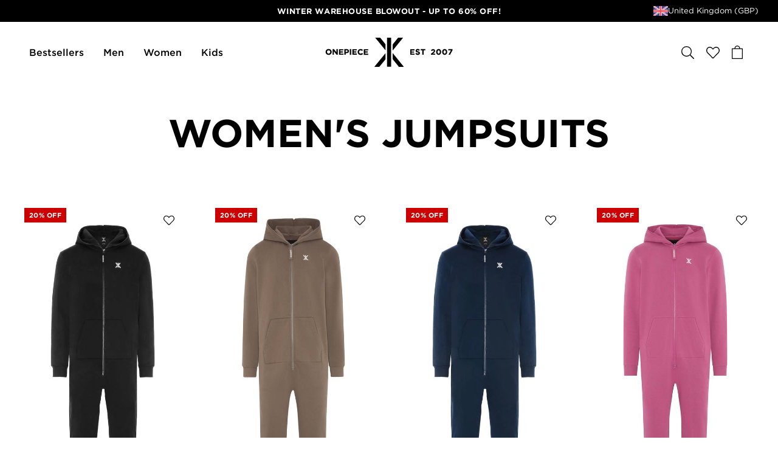

--- FILE ---
content_type: text/html; charset=utf-8
request_url: https://www.onepiece.com/gb/women/jumpsuits
body_size: 226604
content:
<!doctype html>
<html data-n-head-ssr lang="en" data-n-head="%7B%22lang%22:%7B%22ssr%22:%22en%22%7D%7D">
  <head  resource="/#this-website">
    <link rel="preconnect" href="https://cdn.jsdelivr.net">
    <link rel="preconnect" href="https://www.googletagmanager.com">
    <link rel="preconnect" href="https://static.klaviyo.com">
    <link rel="preconnect" href="https://fast.a.klaviyo.com">
    <link rel="preconnect" href="https://connect.facebook.net">
    <link rel="preconnect" href="https://www.google-analytics.com">
    <link rel="preload" href="/fonts/gotham-ultra.woff2" as="font" type="font/woff2" crossorigin>
    <link rel="preload" href="/fonts/gotham-ultra.woff" as="font" type="font/woff" crossorigin>

    <link rel="preload" href="/fonts/gotham-book.woff2" as="font" type="font/woff2" crossorigin>
    <link rel="preload" href="/fonts/gotham-medium.woff2" as="font" type="font/woff2" crossorigin>
    <link rel="preload" href="/fonts/gotham-bold.woff2" as="font" type="font/woff2" crossorigin>
    <link rel="preload" href="/fonts/adobe-caslon-pro-italic.woff2" as="font" type="font/woff2" crossorigin>

    <link rel="apple-touch-icon" sizes="180x180" href="/apple-touch-icon.png">
    <link rel="icon" type="image/png" sizes="32x32" href="/favicon-32x32.png">
    <link rel="icon" type="image/png" sizes="16x16" href="/favicon-16x16.png">
    <link rel="manifest" href="/site.webmanifest">
    <link rel="mask-icon" href="/safari-pinned-tab.svg" color="#010101">
    <meta name="apple-mobile-web-app-title" content="Onepiece">
    <meta name="application-name" content="Onepiece">
    <meta name="msapplication-TileColor" content="#010101">
    <meta name="theme-color" content="#010101">

    <script id="Cookiebot" src="https://consent.cookiebot.com/uc.js" data-cbid="848ca720-2f8a-4ed9-bdca-a26dad9c5da0" type="text/javascript"></script>
    <style type="text/css">#CybotCookiebotDialogHeader,#CybotCookiebotDialogPoweredByText{display:none!important}#CybotCookiebotDialogFooter #CybotCookiebotDialogBodyButtonAccept,#CybotCookiebotDialogFooter #CybotCookiebotDialogBodyLevelButtonAccept,#CybotCookiebotDialogFooter #CybotCookiebotDialogBodyLevelButtonLevelOptinAllowAll{background-color:#000!important;border-color:#000!important}#CybotCookiebotDialogFooter .CybotCookiebotDialogBodyButton{border:2px solid #000!important}#CybotCookiebotDialogNav .CybotCookiebotDialogNavItemLink.CybotCookiebotDialogActive{border-bottom:1px solid #000!important;color:#000!important}#CybotCookiebotDialogNav .CybotCookiebotDialogNavItemLink:hover{color:#000!important}#CybotCookiebotDialog.CybotEdge #CybotCookiebotDialogBodyEdgeMoreDetails a{color:#000!important}#CybotCookiebotDialog a:hover:after,#CybotCookiebotDialog a:hover:before,#CybotCookiebotDialog button:hover:after,#CybotCookiebotDialog button:hover:before{border-color:#000!important}</style>
    <!-- Google Tag Manager -->
    <script>!function(e,t,a,n,g){e[n]=e[n]||[],e[n].push({"gtm.start":(new Date).getTime(),event:"gtm.js"});var m=t.getElementsByTagName(a)[0],r=t.createElement(a);r.async=!0,r.src="https://www.googletagmanager.com/gtm.js?id=GTM-PP29WCQ",m.parentNode.insertBefore(r,m)}(window,document,"script","dataLayer")</script>
    <!-- End Google Tag Manager -->
    <script>window.dataLayer=window.dataLayer||[],window.dataLayer.push({originalLocation:document.location.protocol+"//"+document.location.hostname+document.location.pathname+document.location.search})</script>
    <title>Women&#x27;s Jumpsuits - Onepiece</title><meta data-n-head="ssr" charset="utf-8"><meta data-n-head="ssr" name="viewport" content="width=device-width, initial-scale=1"><meta data-n-head="ssr" data-hid="charset" charset="utf-8"><meta data-n-head="ssr" data-hid="mobile-web-app-capable" name="mobile-web-app-capable" content="yes"><meta data-n-head="ssr" data-hid="apple-mobile-web-app-title" name="apple-mobile-web-app-title" content="op-frontend-new"><meta data-n-head="ssr" data-hid="description" name="description" content="Discover our range of women&#x27;s onesies and jumpsuits. Premium cotton onesies made by the experts in loungewear."><meta data-n-head="ssr" data-hid="og:title" property="og:title" content="Women&#x27;s Jumpsuits - Onepiece"><meta data-n-head="ssr" data-hid="og:description" property="og:description" content="Discover our range of women&#x27;s onesies and jumpsuits. Premium cotton onesies made by the experts in loungewear."><meta data-n-head="ssr" data-hid="og:url" property="og:url" content="https://www.onepiece.com/gb/women/jumpsuits"><meta data-n-head="ssr" data-hid="og:type" property="og:type" content="website"><meta data-n-head="ssr" data-hid="og:site_name" property="og:site_name" content="Onepiece"><link data-n-head="ssr" rel="icon" type="image/x-icon" href="/favicon.ico"><link data-n-head="ssr" data-hid="shortcut-icon" rel="shortcut icon" href="/favicon.ico"><link data-n-head="ssr" rel="manifest" href="/_nuxt/manifest.853a84b8.json" data-hid="manifest"><link data-n-head="ssr" rel="canonical" href="https://www.onepiece.com/gb/women/jumpsuits"><script data-n-head="ssr" src="https://www.google.com/recaptcha/api.js?render=6LfpBr4fAAAAAAkiMQTem33nZiiN_xKyCUYDgUfU" defer></script><script data-n-head="ssr" src="https://staticw2.yotpo.com/KiYpWyKPLuxAhpZjmWKp3srIFVz3wpJomdIptrXI/widget.js" defer></script><script data-n-head="ssr" src="https://library.verdn.com/widgets/page_widget_embed.js" defer></script><script data-n-head="ssr" src="https://embed-club.club.co/" type="module" data-n-head=""></script><link rel="preload" href="/_nuxt/53922e7.js" as="script"><link rel="preload" href="/_nuxt/22b0d76.js" as="script"><link rel="preload" href="/_nuxt/dd8be53.js" as="script"><link rel="preload" href="/_nuxt/711be15.js" as="script"><link rel="preload" href="/_nuxt/d27e4f3.js" as="script"><link rel="preload" href="/_nuxt/934803f.js" as="script"><link rel="preload" href="/_nuxt/cdb14c4.js" as="script"><link rel="preload" href="/_nuxt/44b67ed.js" as="script"><link rel="preload" href="/_nuxt/1496d64.js" as="script"><link rel="preload" href="/_nuxt/3a2ad0b.js" as="script"><link rel="preload" href="/_nuxt/4f61871.js" as="script"><link rel="preload" href="/_nuxt/0d14048.js" as="script"><link rel="preload" href="/_nuxt/72c606b.js" as="script"><link rel="preload" href="/_nuxt/0836ca9.js" as="script"><link rel="preload" href="/_nuxt/842fbf5.js" as="script"><link rel="preload" href="/_nuxt/34b4dab.js" as="script"><link rel="preload" href="/_nuxt/156115c.js" as="script"><link rel="preload" href="/_nuxt/c376da7.js" as="script"><link rel="preload" href="/_nuxt/9c7df90.js" as="script"><link rel="preload" href="/_nuxt/5356b83.js" as="script"><link rel="preload" href="/_nuxt/b6f3ceb.js" as="script"><link rel="preload" href="/_nuxt/06ddc2a.js" as="script"><link rel="preload" href="/_nuxt/fcdd403.js" as="script"><link rel="preload" href="/_nuxt/e4e70c1.js" as="script"><link rel="preload" href="/_nuxt/51e854e.js" as="script"><link rel="preload" href="/_nuxt/675fde0.js" as="script"><link rel="preload" href="/_nuxt/ed43d69.js" as="script"><link rel="preload" href="/_nuxt/a06d598.js" as="script"><link rel="preload" href="/_nuxt/d980efb.js" as="script"><link rel="preload" href="/_nuxt/a103667.js" as="script"><style data-vue-ssr-id="451f0d38:0 3b848c96:0 db7c998a:0 779b928d:0 55b73c25:0 9399f790:0 447f821f:0 0b213ff6:0 269ce224:0 76b23bf0:0 5d26d20e:0 3fadd87a:0 180525d6:0 60c5efa6:0 bcf5d330:0 250342f4:0 4b051a62:0 4c761f32:0 727b7362:0 3fdd0a87:0 4abc71f5:0 454d5dcc:0 20c4005e:0 27f5e544:0 4e1060f6:0 15ba95e9:0 7c47f447:0 4a8b218e:0 492b73d4:0 36a08257:0 40e2e154:0 684686e4:0 0075aa7a:0 55f7e180:0 1c5aebc2:0 4e09e41b:0 7299ceea:0">/*! normalize.css v8.0.1 | MIT License | github.com/necolas/normalize.css */html{line-height:1.15;-webkit-text-size-adjust:100%}body{margin:0}main{display:block}h1{font-size:2em;margin:.67em 0}hr{box-sizing:content-box;height:0;overflow:visible}pre{font-family:monospace,monospace;font-size:1em}a{background-color:transparent}abbr[title]{border-bottom:none;text-decoration:underline;-webkit-text-decoration:underline dotted;text-decoration:underline dotted}b,strong{font-weight:bolder}code,kbd,samp{font-family:monospace,monospace;font-size:1em}small{font-size:80%}sub,sup{font-size:75%;line-height:0;position:relative;vertical-align:baseline}sub{bottom:-.25em}sup{top:-.5em}img{border-style:none}button,input,optgroup,select,textarea{font-family:inherit;font-size:100%;line-height:1.15;margin:0}button,input{overflow:visible}button,select{text-transform:none}[type=button],[type=reset],[type=submit],button{-webkit-appearance:button}[type=button]::-moz-focus-inner,[type=reset]::-moz-focus-inner,[type=submit]::-moz-focus-inner,button::-moz-focus-inner{border-style:none;padding:0}[type=button]:-moz-focusring,[type=reset]:-moz-focusring,[type=submit]:-moz-focusring,button:-moz-focusring{outline:1px dotted ButtonText}fieldset{padding:.35em .75em .625em}legend{box-sizing:border-box;color:inherit;display:table;max-width:100%;padding:0;white-space:normal}progress{vertical-align:baseline}textarea{overflow:auto}[type=checkbox],[type=radio]{box-sizing:border-box;padding:0}[type=number]::-webkit-inner-spin-button,[type=number]::-webkit-outer-spin-button{height:auto}[type=search]{-webkit-appearance:textfield;outline-offset:-2px}[type=search]::-webkit-search-decoration{-webkit-appearance:none}::-webkit-file-upload-button{-webkit-appearance:button;font:inherit}details{display:block}summary{display:list-item}[hidden],template{display:none}@font-face{font-family:"Gotham";font-weight:400;font-style:normal;src:local("Gotham Book"),local("Gotham-Book"),url(/fonts/gotham-book.woff2) format("woff2"),url(/fonts/gotham-book.woff) format("woff");font-display:swap}@font-face{font-family:"Gotham";font-weight:500;font-style:normal;src:local("Gotham Medium"),local("Gotham-Medium"),url(/fonts/gotham-medium.woff2) format("woff2"),url(/fonts/gotham-medium.woff) format("woff");font-display:swap}@font-face{font-family:"Gotham";font-weight:700;font-style:normal;src:local("Gotham Bold"),local("Gotham-Bold"),url(/fonts/gotham-bold.woff2) format("woff2"),url(/fonts/gotham-bold.woff) format("woff");font-display:swap}@font-face{font-family:"Gotham";font-weight:900;font-style:normal;src:local("Gotham Ultra"),local("Gotham-Ultra"),url(/fonts/gotham-ultra.woff2) format("woff2"),url(/fonts/gotham-ultra.woff) format("woff");font-display:swap}@font-face{font-family:"Adobe Caslon Pro";font-weight:400;font-style:italic;src:local("Adobe Caslon Pro Italic"),local("Adobe-Caslon-Pro-Italic"),url(/fonts/adobe-caslon-pro-italic.woff2) format("woff2"),url(/fonts/adobe-caslon-pro-italic.woff) format("woff");font-display:swap}:root{--color-bg:#f8f8f8;--color-bg-light:#fbfbfb;--color-black:#000;--color-black-light:#1c1c1c;--color-white:#fff;--color-grey:#c4c4c4;--color-grey-dark:#777;--color-grey-light:#eee;--color-grey-image-background:#f0f0f0;--color-gold:#dcc4ae;--color-blue:#008caf;--color-red:#c00;--color-yellow:#cc0;--color-yellow-light:#ffde5a;--color-green:#0c0;--color-green-cta:#0b7a13;--color-green-dark:#096810;--spacing-xxsmall:0.25rem;--spacing-xsmall:0.5rem;--spacing-small:1rem;--spacing-medium:1.5rem;--spacing-large:2rem;--spacing-xlarge:3rem;--spacing-xxlarge:4rem;--spacing-xxxlarge:5rem}*,:after,:before{box-sizing:border-box}body,html{font-size:100%}body{background-color:#fff;background-color:var(--page-background-color,#fff);color:#000;color:var(--page-text-color,#000);font-family:"Gotham",Helvetica,Arial,sans-serif;line-height:1.5;-webkit-font-smoothing:antialiased;overflow-x:hidden}body.is-locked{overflow-y:hidden}em,i{font-style:italic}iframe,img,svg,video{border-style:none;max-width:100%;vertical-align:middle}img,svg,video{display:block;height:auto}svg{overflow:hidden}[hidden],template{display:none}[tabindex="-1"]{outline:none}a{color:inherit;text-decoration:underline;text-underline-position:under;transition:color .2s cubic-bezier(.25,.46,.45,.94)}p{margin-top:0;margin-bottom:1.5em}b,strong{font-weight:500}ol,ul{list-style-type:none;margin:0;padding:0}li{line-height:1.5}fieldset,figure{margin:0;padding:0}fieldset{border:0}table{border-collapse:collapse}.site-content{grid-area:content}body.header-background-color--transparent .site-content{margin-top:-4.625rem}@media(min-width:64em){body.header-background-color--transparent .site-content{margin-top:-6.25rem}}.align-y--top{align-items:start}.align-y--center{align-items:center}.align-y--bottom{align-items:end}.align-x--left{justify-content:start}.align-x--center{justify-content:center}.align-x--right{justify-content:end}[class*=mc--]{display:grid}.mc--1{grid-template-columns:repeat(1,1fr)}.mc--2{grid-template-columns:repeat(2,1fr)}.mc--3{grid-template-columns:repeat(3,1fr)}.mc--4{grid-template-columns:repeat(4,1fr)}.mc--2lg{grid-template-columns:repeat(2,1fr)}.mg--none{grid-gap:0;gap:0}.mp--none{padding:0}.mm--none{margin:0}.mg--xxsmall{grid-gap:.25rem;gap:.25rem}.mp--xxsmall{padding:.25rem}.mm--xxsmall{margin-top:.25rem;margin-bottom:.25rem}.hm--xxsmall{margin-left:.25rem;margin-right:.25rem}.vm--xxsmall{margin-top:.25rem;margin-bottom:.25rem}.mpl--xxsmall{padding-left:.25rem}.mpr--xxsmall{padding-right:.25rem}.mg--xsmall{grid-gap:.5rem;gap:.5rem}.mp--xsmall{padding:.5rem}.mm--xsmall{margin-top:.5rem;margin-bottom:.5rem}.hm--xsmall{margin-left:.5rem;margin-right:.5rem}.vm--xsmall{margin-top:.5rem;margin-bottom:.5rem}.mpl--xsmall{padding-left:.5rem}.mpr--xsmall{padding-right:.5rem}.mg--small{grid-gap:1rem;gap:1rem}.mp--small{padding:1rem}.mm--small{margin-top:1rem;margin-bottom:1rem}.hm--small{margin-left:1rem;margin-right:1rem}.vm--small{margin-top:1rem;margin-bottom:1rem}.mpl--small{padding-left:1rem}.mpr--small{padding-right:1rem}.mg--medium{grid-gap:1.5rem;gap:1.5rem}.mp--medium{padding:1.5rem}.mm--medium{margin-top:1.5rem;margin-bottom:1.5rem}.hm--medium{margin-left:1.5rem;margin-right:1.5rem}.vm--medium{margin-top:1.5rem;margin-bottom:1.5rem}.mpl--medium{padding-left:1.5rem}.mpr--medium{padding-right:1.5rem}.mg--large{grid-gap:2rem;gap:2rem}.mp--large{padding:2rem}.mm--large{margin-top:2rem;margin-bottom:2rem}.hm--large{margin-left:2rem;margin-right:2rem}.vm--large{margin-top:2rem;margin-bottom:2rem}.mpl--large{padding-left:2rem}.mpr--large{padding-right:2rem}.mg--xlarge{grid-gap:3rem;gap:3rem}.mp--xlarge{padding:3rem}.mm--xlarge{margin-top:3rem;margin-bottom:3rem}.hm--xlarge{margin-left:3rem;margin-right:3rem}.vm--xlarge{margin-top:3rem;margin-bottom:3rem}.mpl--xlarge{padding-left:3rem}.mpr--xlarge{padding-right:3rem}.mg--xxlarge{grid-gap:4rem;gap:4rem}.mp--xxlarge{padding:4rem}.mm--xxlarge{margin-top:4rem;margin-bottom:4rem}.hm--xxlarge{margin-left:4rem;margin-right:4rem}.vm--xxlarge{margin-top:4rem;margin-bottom:4rem}.mpl--xxlarge{padding-left:4rem}.mpr--xxlarge{padding-right:4rem}.mg--xxxlarge{grid-gap:5rem;gap:5rem}.mp--xxxlarge{padding:5rem}.mm--xxxlarge{margin-top:5rem;margin-bottom:5rem}.hm--xxxlarge{margin-left:5rem;margin-right:5rem}.vm--xxxlarge{margin-top:5rem;margin-bottom:5rem}.mpl--xxxlarge{padding-left:5rem}.mpr--xxxlarge{padding-right:5rem}@media(min-width:64em){.di{margin-left:auto;margin-right:auto}.di--1{max-width:105rem}.di--2{max-width:80rem}.di--3{max-width:60rem}.di--4{max-width:45rem}.di--5{max-width:30rem}[class*=dc--]{display:grid}.dc--1{grid-template-columns:repeat(1,1fr)}.dc--2{grid-template-columns:repeat(2,1fr)}.dc--3{grid-template-columns:repeat(3,1fr)}.dc--4{grid-template-columns:repeat(4,1fr)}.dc--5{grid-template-columns:repeat(5,1fr)}.dc--4lg{grid-template-columns:repeat(12,1fr)}.dg--none{grid-gap:0}.dp--none{padding:0}.dm--none{margin:0}.dg--xxsmall{grid-gap:.25rem;gap:.25rem}.dp--xxsmall{padding:.25rem}.dm--xxsmall{margin-top:.25rem;margin-bottom:.25rem}.dpl--xxsmall{padding-left:.25rem}.dpr--xxsmall{padding-right:.25rem}.dg--xsmall{grid-gap:.5rem;gap:.5rem}.dp--xsmall{padding:.5rem}.dm--xsmall{margin-top:.5rem;margin-bottom:.5rem}.dpl--xsmall{padding-left:.5rem}.dpr--xsmall{padding-right:.5rem}.dg--small{grid-gap:1rem;gap:1rem}.dp--small{padding:1rem}.dm--small{margin-top:1rem;margin-bottom:1rem}.dpl--small{padding-left:1rem}.dpr--small{padding-right:1rem}.dg--medium{grid-gap:1.5rem;gap:1.5rem}.dp--medium{padding:1.5rem}.dm--medium{margin-top:1.5rem;margin-bottom:1.5rem}.dpl--medium{padding-left:1.5rem}.dpr--medium{padding-right:1.5rem}.dg--large{grid-gap:2rem;gap:2rem}.dp--large{padding:2rem}.dm--large{margin-top:2rem;margin-bottom:2rem}.dpl--large{padding-left:2rem}.dpr--large{padding-right:2rem}.dg--xlarge{grid-gap:3rem;gap:3rem}.dp--xlarge{padding:3rem}.dm--xlarge{margin-top:3rem;margin-bottom:3rem}.dpl--xlarge{padding-left:3rem}.dpr--xlarge{padding-right:3rem}.dg--xxlarge{grid-gap:4rem;gap:4rem}.dp--xxlarge{padding:4rem}.dm--xxlarge{margin-top:4rem;margin-bottom:4rem}.dpl--xxlarge{padding-left:4rem}.dpr--xxlarge{padding-right:4rem}.dg--xxxlarge{grid-gap:5rem;gap:5rem}.dp--xxxlarge{padding:5rem}.dm--xxxlarge{margin-top:5rem;margin-bottom:5rem}.dpl--xxxlarge{padding-left:5rem}.dpr--xxxlarge{padding-right:5rem}}h1,h2,h3,h4,h5,h6{margin-top:0;margin-bottom:.4em;line-height:1.1}h1 p,h2 p,h3 p,h4 p,h5 p,h6 p{margin:0}h1 em,h2 em,h3 em,h4 em,h5 em,h6 em{font-family:"Adobe Caslon Pro",Times,serif;font-weight:400;font-style:italic;text-transform:none;letter-spacing:inherit}.h--xxxlarge{font-size:clamp(3rem,8vw,6rem);text-transform:uppercase}.h--xxxlarge em{font-family:"Adobe Caslon Pro",Times,serif;font-weight:400;font-style:italic;text-transform:none;letter-spacing:inherit;font-size:3rem}@media(min-width:64em){.h--xxxlarge em{font-size:5rem}}.h--xxlarge{font-size:clamp(2.375rem,6vw,4rem);text-transform:uppercase}.h--xxlarge em{font-family:"Adobe Caslon Pro",Times,serif;font-weight:400;font-style:italic;text-transform:none;letter-spacing:inherit;font-size:2rem}@media(min-width:64em){.h--xxlarge em{font-size:3rem}}.h--xlarge{font-size:2rem;font-weight:700;line-height:1.1;letter-spacing:.02em;text-transform:uppercase}@media(min-width:48em){.h--xlarge{font-size:2.5rem}}@media(min-width:64em){.h--xlarge{font-size:3rem}}.h--xlarge em{font-family:"Adobe Caslon Pro",Times,serif;font-weight:400;font-style:italic;text-transform:none;letter-spacing:inherit;font-size:1.5rem}@media(min-width:64em){.h--xlarge em{font-size:2rem}}.h--large{font-size:2rem;font-weight:500;line-height:1.3}@media(min-width:64em){.h--large{font-size:2.5rem}}.h--large em{font-family:"Adobe Caslon Pro",Times,serif;font-weight:400;font-style:italic;text-transform:none;letter-spacing:inherit;font-size:1.375rem}@media(min-width:64em){.h--large em{font-size:1.75rem}}.h--medium{font-size:1.5rem;font-weight:700;line-height:1.1;letter-spacing:.02em;text-transform:uppercase}@media(min-width:64em){.h--medium{font-size:2rem}}.h--medium em{font-family:"Adobe Caslon Pro",Times,serif;font-weight:400;font-style:italic;text-transform:none;letter-spacing:inherit;font-size:1.25rem}@media(min-width:64em){.h--medium em{font-size:1.5rem}}.h--small{font-size:1.375rem;font-weight:400;line-height:1.3}@media(min-width:64em){.h--small{font-size:1.5rem}}.h--xsmall{font-size:1rem;font-weight:700;line-height:1.1;text-transform:capitalize}@media(min-width:64em){.h--xsmall{font-size:1.125rem}}.h--xxsmall{font-size:.875rem}.h--mini,.h--xxsmall{font-weight:700;line-height:1.3;letter-spacing:.04em;text-transform:uppercase}.h--mini{font-size:.6875rem}.p--large{font-size:1.125rem;line-height:1.4}@media(min-width:64em){.p--large{font-size:1.75rem}}.p--medium{font-size:.875rem;line-height:1.5}@media(min-width:64em){.p--medium{font-size:1rem}}.p--small{font-size:.75rem;line-height:1.5}@media(min-width:64em){.p--small{font-size:.875rem}}.strong{font-weight:500}.align--left{text-align:left}.align--right{text-align:right}.align--center{text-align:center}.font-style--bold-italic,.font-style--italic{font-style:italic}.font-style--bold,.font-style--bold-italic{font-weight:700}.font--primary{font-family:"Gotham",Helvetica,Arial,sans-serif}.font--secondary{font-family:"Adobe Caslon Pro",Times,serif}input[type=email],input[type=password],input[type=search],input[type=tel],input[type=text]{-webkit-appearance:none;-moz-appearance:none;appearance:none;padding:0;margin:0;border:0;outline:none;background-color:transparent;font-family:inherit;font-weight:inherit;font-size:100%;letter-spacing:inherit;border-radius:0}input[type=search]::-webkit-search-cancel-button{display:none}.input-group{display:flex;grid-column-gap:.5rem;-moz-column-gap:.5rem;column-gap:.5rem}.input-row{width:100%;flex-grow:1}.input-row .label{display:inline-flex;font-size:.625rem;font-weight:700;line-height:1.1;letter-spacing:.1em;text-transform:uppercase;margin-bottom:.625rem}.input-row .required{transform:scale(1.5);margin-left:.4em}.input-row .message{font-size:.875rem;margin-top:.5rem}input.input-text{width:100%;height:2.75rem;padding-left:1em;padding-right:1em;background-color:#fff;font-size:1rem;border:1px solid #c4c4c4;border-color:var(--color-grey,currentColor)}@media(min-width:64em){input.input-text{height:3rem}}input.input-text::-moz-placeholder{font-size:.875rem}input.input-text::placeholder{font-size:.875rem}input.input-text:focus{border-color:#000}input.input-text.is-error{border-color:#c00}.field-row{display:flex;grid-column-gap:1rem;-moz-column-gap:1rem;column-gap:1rem}.field-group{width:100%;flex-grow:1;display:grid;grid-template-columns:1fr auto;margin-bottom:1rem}.field-group .field-label{font-size:1rem;font-weight:700;line-height:1.1;text-transform:capitalize;grid-column:span 2;margin-bottom:1rem}@media(min-width:64em){.field-group .field-label{font-size:1.125rem}}.field-group .field-input+.field-button{border-left:0}.field-option{display:block}.field-option__input{clip:rect(0 0 0 0);border:0;display:block;height:1px;margin:-1px;overflow:hidden;padding:0;position:absolute;white-space:nowrap;width:1px}.field-option__label{display:inline-flex;position:relative;-webkit-user-select:none;-moz-user-select:none;user-select:none;cursor:pointer}.field-option__label--checkbox{padding-left:1.75em}.field-option__label--radio{padding-left:3em}.field-option__label--checkbox:after,.field-option__label--checkbox:before,.field-option__label--radio:after,.field-option__label--radio:before{content:"";width:.875rem;height:.875rem;position:absolute;left:0;top:.25em}.field-option__label--radio:after,.field-option__label--radio:before{width:1.5rem;height:1.5rem;border-radius:100%;top:.1em}.field-option__label--checkbox:before,.field-option__label--radio:before{border:1px solid}.field-option__label--checkbox:after,.field-option__label--radio:after{background-color:currentColor;transform:scale(.3);opacity:0;transition-property:transform,opacity;transition-duration:.2s;transition-timing-function:cubic-bezier(.25,.46,.45,.94)}:checked+.field-option__label--checkbox:after,:checked+.field-option__label--radio:after{transform:scale(.7);opacity:1}.field-option.is-error .field-option__label{color:#c00}.field-option.is-error .field-option__label:before,.input.is-error{border-color:#c00}.custom-select{grid-column:span 2;display:grid}.custom-select button,.custom-select select{width:100%;grid-column:1/-1;grid-row:1/-1}.custom-select button{padding-left:1.5em;padding-right:1.5em}.custom-select select{-webkit-appearance:none;-moz-appearance:none;appearance:none;opacity:0}.custom-select__btn{display:inline-flex;flex-wrap:nowrap;align-items:center;justify-content:center;grid-column-gap:1rem;-moz-column-gap:1rem;column-gap:1rem;font-weight:700;text-align:center;text-transform:uppercase;text-decoration:none;letter-spacing:.04em;cursor:pointer;white-space:nowrap;transition-property:background-color,color,border-color,opacity;transition-duration:.2s;transition-timing-function:cubic-bezier(.25,.46,.45,.94);height:2.75rem;padding-left:1.5em;padding-right:1.5em;font-size:.8125rem;background-color:transparent;color:currentColor;border:1px solid;justify-content:space-between;width:100%}@media(min-width:64em){.custom-select__btn{height:3rem;font-size:.875rem}}@media(hover:hover){.custom-select__btn:hover{background-color:#000;color:#fff;border-color:#000}}.custom-select__btn .value{text-align:left}.custom-select__btn .icon{flex-shrink:0}.custom-select__label{font-size:.875rem;font-weight:700;line-height:1.3;letter-spacing:.04em;text-transform:uppercase}button{display:inline-flex;align-items:center;justify-content:center;-webkit-appearance:none;-moz-appearance:none;appearance:none;padding:0;margin:0;border:0;height:auto;width:auto;outline:none;background-color:transparent;color:inherit;font-family:inherit;font-weight:inherit;font-size:100%;letter-spacing:inherit;border-radius:0;cursor:pointer}button.is-disabled,button:disabled{background-color:hsla(0,0%,76.9%,.25);border-color:transparent;color:#777;opacity:.25;pointer-events:none;cursor:default}.button{display:inline-flex;flex-wrap:nowrap;align-items:center;justify-content:center;grid-column-gap:1rem;-moz-column-gap:1rem;column-gap:1rem;padding-left:2em;padding-right:2em;background-color:transparent;border:1px solid transparent;font-weight:700;text-align:center;text-transform:uppercase;text-decoration:none;letter-spacing:.04em;cursor:pointer;white-space:nowrap;transition-property:background-color,color,border-color,opacity;transition-duration:.2s;transition-timing-function:cubic-bezier(.25,.46,.45,.94)}.button--block{width:100%}.button--primary{background-color:#000;color:#fff;border-color:#000}@media(hover:hover){.button--primary:hover{background-color:#1c1c1c;border-color:#1c1c1c}}.button--cta{background-color:#0b7a13;color:#fff;border-color:#0b7a13}@media(hover:hover){.button--cta:hover{background-color:#096810;border-color:#096810}}.button--inverted{background-color:#fff;color:#000;border-color:#fff}@media(hover:hover){.button--inverted:hover{background-color:#000;color:#fff;border-color:#000}}.button--outlined{background-color:transparent;color:currentColor;border-color:currentColor}@media(hover:hover){.button--outlined:hover{background-color:#000;color:#fff;border-color:#000}}.button--outlined-inverted{background-color:transparent;color:#fff;border-color:currentColor}@media(hover:hover){.button--outlined-inverted:hover{background-color:#fff;color:#000}}.button--link{width:auto;height:auto!important;font-size:.75rem;background-color:transparent;padding:.5em 0 4px;border:none;border-bottom:2px solid}@media(min-width:64em){.button--link{font-size:.875rem}}.button--xsmall{height:2.25rem;padding-left:1em;padding-right:1em;font-size:.6875rem}.button--small{height:2.5rem;padding-left:1.25em;padding-right:1.25em;font-size:.75rem}.button--medium{height:2.75rem;padding-left:1.5em;padding-right:1.5em;font-size:.8125rem}@media(min-width:64em){.button--medium{height:3rem;font-size:.875rem}}.button--large{height:3.375rem;font-size:.9375rem}@media(min-width:64em){.button--large{height:3.625rem;font-size:1rem}}.slide-in-left-enter,.slide-in-left-leave-to{transform:translateX(-100%)}.slide-in-left-enter-to,.slide-in-left-leave{transform:translateX(0)}.slide-in-left-enter-active,.slide-in-left-leave-active{transition:transform .6s cubic-bezier(.5,0,0,1)}.slide-in-right-enter,.slide-in-right-leave-to{transform:translateX(100%)}.slide-in-right-enter-to,.slide-in-right-leave{transform:translateX(0)}.slide-in-right-enter-active,.slide-in-right-leave-active{transition:transform .6s cubic-bezier(.5,0,0,1)}.slide-in-bottom-enter,.slide-in-bottom-leave-to{transform:translateY(100%);opacity:0}.slide-in-bottom-enter-to,.slide-in-bottom-leave{transform:translateY(0);opacity:1}.slide-in-bottom-enter-active,.slide-in-bottom-leave-active{transition-property:transform,opacity;transition-duration:.6s;transition-timing-function:cubic-bezier(.5,0,0,1)}.slide-in-top-enter,.slide-in-top-leave-to{transform:translateY(-100%)}.slide-in-top-enter-to,.slide-in-top-leave{transform:translateY(0)}.slide-in-top-enter-active,.slide-in-top-fade-enter-active,.slide-in-top-fade-leave-active,.slide-in-top-leave-active{transition:transform .6s cubic-bezier(.5,0,0,1)}.slide-in-top-fade-enter,.slide-in-top-fade-leave-active{opacity:0;transform:translateY(-100%)}.fade-enter-active,.fade-leave-active{transition:opacity .2s linear}.fade-enter,.fade-leave-active{opacity:0}.fade-fast-enter-active,.fade-fast-leave-active{transition:opacity .2s linear}.fade-fast-enter,.fade-fast-leave-active{opacity:0}:is(.visually-hidden,.sr-only){width:0;height:0;overflow:hidden}@media(max-width:63.99em){.hide-on-mobile,.show-on-desktop{display:none!important}}@media(min-width:64em){.hide-on-desktop,.show-on-mobile{display:none!important}}table{width:100%;font-size:.875rem}th{text-align:left;font-weight:500}td,th{min-width:3.75rem;padding:.4em}.loader{width:.875rem;height:.875rem;display:inline-flex;border:1px solid;border-color:#000 #000 transparent;border-radius:100%;animation:rotate 1s linear infinite;transform-origin:center}@keyframes rotate{0%{transform:rotate(0deg)}to{transform:rotate(1turn)}}.club{background-color:#f8f8f8;display:grid}.club-container{max-width:45rem;margin-left:auto;margin-right:auto;padding-left:1.5rem;padding-right:1.5rem;margin-bottom:3rem}.club-sidebar{position:relative;padding:2rem 1.5rem;display:flex;flex-direction:column;grid-row-gap:1.5rem;row-gap:1.5rem}.club-main{flex-grow:1;overflow-x:hidden}.club-content{padding:2rem 1.5rem;background-color:#fbfbfb}.club-content .club-header{margin-top:0;margin-bottom:2rem;text-align:left}.club-header{margin-top:3rem;margin-bottom:3rem;text-align:center}.club-preamble{font-size:1.5rem;font-weight:700;line-height:1.1;letter-spacing:.02em;text-transform:uppercase;font-family:"Adobe Caslon Pro",Times,serif;font-weight:400;font-style:italic;text-transform:none;letter-spacing:inherit;margin-bottom:0}@media(min-width:64em){.club-preamble{font-size:2rem}}.club-preamble em{font-family:"Adobe Caslon Pro",Times,serif;font-weight:400;font-style:italic;text-transform:none;letter-spacing:inherit;font-size:1.25rem}@media(min-width:64em){.club-preamble em{font-size:1.5rem}}.club-title{font-size:1.375rem;font-weight:400;line-height:1.3;font-weight:500}@media(min-width:64em){.club-title{font-size:1.5rem}}.club-heading{font-size:2rem;font-weight:700;line-height:1.1;letter-spacing:.02em;text-transform:uppercase}@media(min-width:48em){.club-heading{font-size:2.5rem}}@media(min-width:64em){.club-heading{font-size:3rem}}.club-heading em{font-family:"Adobe Caslon Pro",Times,serif;font-weight:400;font-style:italic;text-transform:none;letter-spacing:inherit;font-size:1.5rem}@media(min-width:64em){.club-heading em{font-size:2rem}}@media(min-width:64em){.club{grid-template-columns:auto 1fr}.club-container{margin-bottom:5rem}.club-content,.club-sidebar{padding:3rem}.club-header{margin-top:3rem;margin-bottom:3rem}}@media(min-width:80em){.club-sidebar{padding:5rem 5rem 6.25rem}.club-content{padding:3rem 5rem}}.grecaptcha-badge{display:none!important}.vue-notification-group{display:flex;justify-content:flex-end;padding:1rem;pointer-events:none}.vue-notification-group>span{display:flex;flex-direction:column;grid-gap:1rem;gap:1rem}.vue-notification-group .vue-notification-wrapper{display:inline-flex;width:auto;pointer-events:auto}.vue-notification-group .onepiece-notification{font-size:.75rem;line-height:1.5;position:relative;max-width:31.25rem;padding:1.5rem;background-color:#fff}@media(min-width:64em){.vue-notification-group .onepiece-notification{font-size:.875rem}}.vue-notification-group .onepiece-notification:after{content:"";position:absolute;top:0;right:0;width:3.125rem;height:3.125rem;background-image:url(/icons/cross.svg);background-position:50%;background-repeat:no-repeat;background-size:.625rem;cursor:pointer}.vue-notification-group .onepiece-notification .notification-title{margin-bottom:.2em}.vue-notification-group .onepiece-notification.warn{background-color:#cc0}.vue-notification-group .onepiece-notification.error{background-color:#c00;color:#fff}.vue-notification-group .onepiece-notification.error:after{filter:invert(1)}.vue-notification-group .onepiece-notification.success{background-color:#0c0;color:#fff}.vue-notification-group .onepiece-notification.success:after{filter:invert(1)}@media(min-width:64em){.vue-notification-group{padding:1.5rem}.vue-notification-group .onepiece-notification{padding:2rem}}iframe#launcher{transform:translateY(calc(var(--notice-list-height)*-1))!important;transition:transform .2s cubic-bezier(.25,.46,.45,.94)!important}button[class*=kl-teaser],iframe#launcher{margin:1rem!important;z-index:100!important}button[class*=kl-teaser] [data-testid=animated-teaser]{transform:translateY(calc(var(--notice-list-height)*-1))!important;transition:transform .2s cubic-bezier(.25,.46,.45,.94)!important}button[class*=kl-teaser] [data-testid=animated-teaser] span.needsclick{padding:0!important}
.nuxt-progress{position:fixed;top:0;left:0;right:0;height:2px;width:0;opacity:1;transition:width .1s,opacity .4s;background-color:#000;z-index:999999}.nuxt-progress.nuxt-progress-notransition{transition:none}.nuxt-progress-failed{background-color:red}
.site{display:grid;grid-template:"header" "content" 1fr "footer"/100%;min-height:100vh;min-height:calc(var(--vh, 100vh))}.sticky-container{grid-area:header;position:sticky;top:0;z-index:100;transition-property:background-color,transform;transition-duration:.4s;transition-timing-function:ease}
.hero[data-v-dd619068]{display:grid;background-color:var(--background-color);position:relative;overflow:hidden}.hero[data-v-dd619068]:not(.has-media){margin:1.5rem}.hero.has-background-color[data-v-dd619068]:not(.has-media){margin:0;padding:1.5rem 1.5rem 3rem}.hero[data-v-dd619068] img{-o-object-position:center center;object-position:center center}.hero.has-media.has-tint[data-v-dd619068]{background-color:#000;background-color:var(--background-color,#000)}.hero.has-media.has-tint .hero__media[data-v-dd619068]{opacity:.9}.hero.has-hover-effect .hero__media[data-v-dd619068]{transition-property:opacity;transition-duration:.2s;transition-timing-function:linear}@media(hover:hover){.hero.has-hover-effect:hover .hero__media[data-v-dd619068]{opacity:.85}}.hero__content[data-v-dd619068],.hero__media[data-v-dd619068]{grid-row:1/-1;grid-column:1/-1}.hero__image[data-v-dd619068],.hero__video[data-v-dd619068]{margin:0;padding:0;overflow:hidden;position:relative;width:100%;height:100%}.hero__image[data-v-dd619068]:after,.hero__video[data-v-dd619068]:after{content:"";display:block;padding-top:calc(var(--ratio)*100%)}.hero__image[data-v-dd619068] img,.hero__image[data-v-dd619068] video,.hero__video[data-v-dd619068] img,.hero__video[data-v-dd619068] video{width:100%;height:100%;-o-object-fit:cover;object-fit:cover}.mf--portrait .hero__image[data-v-dd619068],.mf--portrait .hero__video[data-v-dd619068]{--ratio:3/2}.mf--landscape .hero__image[data-v-dd619068],.mf--landscape .hero__video[data-v-dd619068]{--ratio:9/16}.mf--panorama .hero__image[data-v-dd619068],.mf--panorama .hero__video[data-v-dd619068]{--ratio:2/5}.mf--square .hero__image[data-v-dd619068],.mf--square .hero__video[data-v-dd619068]{--ratio:1}.mf--full .hero__image[data-v-dd619068],.mf--full .hero__video[data-v-dd619068]{--ratio:1;height:100vh}.hero__image[data-v-dd619068]{z-index:1}.hero__content[data-v-dd619068]{align-self:center;justify-self:center;display:flex;flex-direction:column;text-align:center;color:var(--text-color);z-index:2}.has-media .hero__content[data-v-dd619068]{margin:2rem}.left-top .hero__content[data-v-dd619068]{align-self:start;justify-self:start;text-align:left}.hero--center-top .hero__content[data-v-dd619068]{align-self:start;justify-self:center}.hero--right-top .hero__content[data-v-dd619068]{align-self:start;justify-self:right;text-align:right}.hero--left-center .hero__content[data-v-dd619068]{align-self:center;justify-self:start;text-align:left}.hero--center-center .hero__content[data-v-dd619068]{align-self:center;justify-self:center}.hero--right-center .hero__content[data-v-dd619068]{align-self:center;justify-self:end;text-align:right}.hero--left-bottom .hero__content[data-v-dd619068]{align-self:end;justify-self:start;text-align:left}.hero--center-bottom .hero__content[data-v-dd619068]{align-self:end;justify-self:center}.hero--right-bottom .hero__content[data-v-dd619068]{align-self:end;justify-self:end;text-align:right}.hero__buttons[data-v-dd619068]{align-self:center;display:flex;grid-gap:1rem;gap:1rem;margin-top:1.5rem}.has-button-link .hero__buttons[data-v-dd619068]{z-index:3}[class*=hero--left] .hero__buttons[data-v-dd619068]{align-self:start}[class*=hero--right] .hero__buttons[data-v-dd619068]{align-self:end}.hero__title[data-v-dd619068]{margin-bottom:0}.hero__textcomponent[data-v-dd619068]{max-width:45rem;margin-left:auto;margin-right:auto;display:flex;flex-direction:column;grid-row-gap:1rem;row-gap:1rem;margin-top:1rem}.hero__textcomponent[data-v-dd619068]>*{margin-top:0;margin-bottom:0}.hero__link[data-v-dd619068]{transition-property:background-color;transition-duration:.2s;transition-timing-function:cubic-bezier(.25,.46,.45,.94);z-index:1}.hero__link .label[data-v-dd619068]{clip:rect(0 0 0 0);border:0;display:block;height:1px;margin:-1px;overflow:hidden;padding:0;position:absolute;white-space:nowrap;width:1px}a.hero__link[data-v-dd619068]:after{content:"";position:absolute;top:0;left:0;width:100%;height:100%}.video--desktop[data-v-dd619068],.video--mobile[data-v-dd619068]{position:absolute;width:100%;height:100%;-o-object-fit:cover;object-fit:cover;z-index:2}.hero.has-mobile-format[data-v-dd619068] img,.hero.has-mobile-format[data-v-dd619068] video{position:absolute}.hero.focus--top[data-v-dd619068] img{-o-object-position:center 15%;object-position:center 15%}.hero.focus--bottom[data-v-dd619068] img{-o-object-position:center 85%;object-position:center 85%}@media(min-width:64em){.hero[data-v-dd619068]:not(.has-media){margin:3rem}.hero.has-background-color[data-v-dd619068]:not(.has-media){margin:0;padding:2rem 2rem 4rem}.video--mobile[data-v-dd619068]{display:none!important}.has-media .hero__content[data-v-dd619068]{margin:3rem}.df--portrait .hero__image[data-v-dd619068],.df--portrait .hero__video[data-v-dd619068]{--ratio:3/2}.df--landscape .hero__image[data-v-dd619068],.df--landscape .hero__video[data-v-dd619068]{--ratio:9/16}.df--panorama .hero__image[data-v-dd619068],.df--panorama .hero__video[data-v-dd619068]{--ratio:2/5}.df--square .hero__image[data-v-dd619068],.df--square .hero__video[data-v-dd619068]{--ratio:1}.df--full .hero__image[data-v-dd619068],.df--full .hero__video[data-v-dd619068]{--ratio:1;height:100vh}.hero.has-desktop-format[data-v-dd619068] img,.hero.has-desktop-format[data-v-dd619068] video{position:absolute}}
.title[data-v-7c75585f]{color:var(--text-color);text-shadow:var(--shadow-options)}.h--italic[data-v-7c75585f]{font-family:"Adobe Caslon Pro",Times,serif;font-weight:400;font-style:italic;text-transform:none;letter-spacing:inherit}@media(min-width:64em){.title[data-v-7c75585f]{color:var(--desktop-text-color)}}
.topbar[data-v-080e1986]{display:flex;align-items:center;height:2.25rem;background-color:#000;background-color:var(--bg-color,#000);color:#fff;color:var(--text-color,#fff);font-size:.6875rem;z-index:100;position:relative;transition-property:transform,height;transition-duration:.4s;transition-timing-function:ease;overflow:hidden}.topbar__container[data-v-080e1986]{width:100%;flex-grow:1;padding:.5rem 2rem;display:grid;align-items:center}.topbar-text[data-v-080e1986],[data-v-080e1986] .country-selector{grid-column:1/-1;grid-row:1/-1}.topbar-text[data-v-080e1986]{text-align:center}[data-v-080e1986] .country-selector{justify-self:end}.topbar-text__content[data-v-080e1986]{letter-spacing:.04em;text-transform:uppercase;font-weight:700}.topbar-text__content[data-v-080e1986] p{margin-bottom:0}[data-scrolldir=down] .topbar.is-slide-out[data-v-080e1986]:not(.is-sticky){transform:translateY(-100%);height:0}@media(min-width:64em){.topbar[data-v-080e1986]{font-size:.8125rem}}@media(max-width:63.99em){[data-v-080e1986] .country-selector{display:none}}
.country-selector__toggle[data-v-6eaa91fc]{display:flex;align-items:center;grid-column-gap:.5rem;-moz-column-gap:.5rem;column-gap:.5rem;color:inherit}.country-selector__toggle .icon[data-v-6eaa91fc]{width:.75rem;height:.75rem;flex-shrink:0}.country-selector__image[data-v-6eaa91fc]{flex-shrink:0;width:1.5rem}.current-currency[data-v-6eaa91fc]:before{content:"("}.current-currency[data-v-6eaa91fc]:after{content:")"}
.header[data-v-42e3cc04]{position:relative;width:100%;transition-property:background-color,transform;transition-duration:.4s;transition-timing-function:ease;z-index:80}.header svg[data-v-42e3cc04]{transition:fill .4s ease}.header[data-v-42e3cc04]:not(.is-scrolled){background-color:#fff;background-color:var(--header-background-color,#fff);color:var(--header-text-color)}.header:not(.is-scrolled) a[data-v-42e3cc04],.header:not(.is-scrolled) button[data-v-42e3cc04],.header:not(.is-scrolled) svg[data-v-42e3cc04]{color:inherit}.header.is-scrolled[data-v-42e3cc04]{background-color:var(--color-white);color:var(--color-black)}@media(hover:hover){.header.is-hover[data-v-42e3cc04]{background-color:var(--color-white);color:var(--color-black)}}.header:not(.is-hover).is-scrolled[data-v-42e3cc04]{--color-white:#fff}.header__container[data-v-42e3cc04]{position:relative;height:4.625rem;display:flex;justify-content:space-between;align-items:center;padding-left:1rem;padding-right:1rem;z-index:10}.actions__left[data-v-42e3cc04],.actions__right[data-v-42e3cc04]{display:flex;grid-column-gap:.5rem;-moz-column-gap:.5rem;column-gap:.5rem;align-items:center;flex:1;min-width:-moz-fit-content;min-width:fit-content}.actions__right[data-v-42e3cc04]{justify-content:flex-end}.action-item[data-v-42e3cc04]{padding:.625rem;transition:color .4s ease}.logo__link[data-v-42e3cc04]{display:block;width:2.5rem}[data-scrolldir=down] .header.is-slide-out[data-v-42e3cc04]:not(.is-sticky){transform:translateY(-150%)}@media(min-width:64em){.header__container[data-v-42e3cc04]{grid-template-columns:1fr auto 1fr;height:6.25rem;padding-left:2rem;padding-right:2rem;grid-column-gap:1rem;-moz-column-gap:1rem;column-gap:1rem}.logo__link[data-v-42e3cc04]{width:13.125rem}}@media(min-width:80em){.header__container[data-v-42e3cc04]{padding-left:3rem;padding-right:3rem}.actions__right[data-v-42e3cc04]{grid-column-gap:1rem;-moz-column-gap:1rem;column-gap:1rem}}
.toggle-menu__label[data-v-5ce5e692]{clip:rect(0 0 0 0);border:0;display:block;height:1px;margin:-1px;overflow:hidden;padding:0;position:absolute;white-space:nowrap;width:1px}@media(min-width:64em){.toggle-menu[data-v-5ce5e692]{display:none}}
.menu-items[data-v-621d218c]{list-style-type:none;margin:0;padding:0;display:flex}.menu-item[data-v-621d218c]{padding-right:1.5rem;flex-shrink:0}.menu-item__link[data-v-621d218c]{font-size:.9375rem;font-weight:500;transition:color .2s ease;text-decoration:none}.menu-item__sub-menu[data-v-621d218c]{display:none}.menu-item:hover .menu-item__sub-menu[data-v-621d218c]{display:block}@media(min-width:80em){.menu-item[data-v-621d218c]{padding-right:2rem}.menu-item__link[data-v-621d218c]{font-size:1rem;display:inline-block}}@media(max-width:63.99em){.menu[data-v-621d218c]{display:none}}
.submenu[data-v-b534b438]{position:absolute;top:0;left:0;width:100%;padding-top:4.375rem;background-color:var(--color-white);color:var(--color-black);z-index:-1}.submenu__container[data-v-b534b438]{padding:3rem}.menu-items[data-v-b534b438]{display:grid;grid-gap:2rem;gap:2rem}.menu-item__heading[data-v-b534b438]{font-size:1rem;font-weight:700;line-height:1.1;text-transform:capitalize;margin-bottom:1.5rem}@media(min-width:64em){.menu-item__heading[data-v-b534b438]{font-size:1.125rem}}.collection-item[data-v-b534b438]{position:relative}.has-more-than-2-columns .collection-item[data-v-b534b438]{grid-column:span 2}.collection-item__image[data-v-b534b438]{--ratio:9/16;margin:0;padding:0;overflow:hidden;position:relative}.collection-item__image[data-v-b534b438]:after{content:"";display:block;padding-top:calc(var(--ratio)*100%)}.collection-item__image[data-v-b534b438] img,.collection-item__image[data-v-b534b438] video{width:100%;height:100%;-o-object-fit:cover;object-fit:cover}.collection-item__image[data-v-b534b438] img{position:absolute}.collection-item__heading[data-v-b534b438]{margin-top:1.5rem}.collection-item__link .label[data-v-b534b438]{clip:rect(0 0 0 0);border:0;display:block;height:1px;margin:-1px;overflow:hidden;padding:0;position:absolute;white-space:nowrap;width:1px}.collection-item__link[data-v-b534b438]:after{content:"";position:absolute;top:0;left:0;width:100%;height:100%}.child-items[data-v-b534b438]{display:flex;flex-direction:column;grid-row-gap:.5rem;row-gap:.5rem}.child-item a[data-v-b534b438]:not(:hover){text-decoration:none}@media(min-width:30em){.menu-items[data-v-b534b438]{grid-template-columns:repeat(2,1fr)}}@media(min-width:64em){.submenu[data-v-b534b438]{padding-top:6.25rem}.menu-items[data-v-b534b438]{grid-template-columns:repeat(auto-fill,minmax(12rem,1fr))}}@media(min-width:80em){.menu-items[data-v-b534b438]{grid-template-columns:repeat(var(--columns),minmax(12rem,auto))}}@media(max-width:79.99em){.submenu[data-v-b534b438]{font-size:.875rem}}
.toggle-search__label[data-v-582fb31f]{clip:rect(0 0 0 0);border:0;display:block;height:1px;margin:-1px;overflow:hidden;padding:0;position:absolute;white-space:nowrap;width:1px}
.toggle-account__label[data-v-4955e6b9]{clip:rect(0 0 0 0);border:0;display:block;height:1px;margin:-1px;overflow:hidden;padding:0;position:absolute;white-space:nowrap;width:1px}
.toggle-wishlist[data-v-08d0ef3e]{position:relative}.toggle-wishlist__icon[data-v-08d0ef3e]{display:grid;justify-content:center;align-items:center;text-align:center;text-decoration:none}.toggle-wishlist__icon .icon[data-v-08d0ef3e]{width:1.375rem;height:1.375rem;fill:currentColor}.icon[data-v-08d0ef3e],.quantity[data-v-08d0ef3e]{grid-row:1/-1;grid-column:1/-1}.quantity[data-v-08d0ef3e]{font-size:.5625rem;font-weight:700;line-height:1}.toggle-wishlist.has-products .quantity[data-v-08d0ef3e]{color:#fff}.toggle-wishlist__link[data-v-08d0ef3e]:after{content:"";position:absolute;top:0;left:0;width:100%;height:100%;z-index:1}.toggle-wishlist__label[data-v-08d0ef3e]{clip:rect(0 0 0 0);border:0;display:block;height:1px;margin:-1px;overflow:hidden;padding:0;position:absolute;white-space:nowrap;width:1px}
.toggle-cart[data-v-244981ce]{display:grid;justify-content:center;align-items:center;color:inherit;text-align:center;text-decoration:none}.icon[data-v-244981ce],.quantity[data-v-244981ce]{grid-row:1/-1;grid-column:1/-1}.quantity[data-v-244981ce]{font-size:.5625rem;font-weight:700;line-height:1;transform:translateY(1px)}.toggle-cart__label[data-v-244981ce]{clip:rect(0 0 0 0);border:0;display:block;height:1px;margin:-1px;overflow:hidden;padding:0;position:absolute;white-space:nowrap;width:1px}
.footer[data-v-ed95df32]{grid-area:footer;padding-top:3rem;background-color:#000;color:#fff;font-size:.875rem}.footer__container[data-v-ed95df32]{max-width:105rem;margin-left:auto;margin-right:auto;display:grid;grid-template-areas:"newsletter" "social" "menu" "country" "logo";grid-column-gap:2rem;-moz-column-gap:2rem;column-gap:2rem;grid-row-gap:3rem;row-gap:3rem;padding-left:1.5rem;padding-right:1.5rem}.footer__menu[data-v-ed95df32]{grid-area:menu}.footer__social[data-v-ed95df32]{grid-area:social;justify-content:center}.footer__country[data-v-ed95df32]{grid-area:country}.footer__country[data-v-ed95df32] .icon{fill:#fff}.footer__logo[data-v-ed95df32]{grid-area:logo}.logo[data-v-ed95df32]{display:block;width:12.5rem}.country-selector .icon[data-v-ed95df32]{fill:#fff}.footer__disclaimer[data-v-ed95df32]{padding:3rem 1.5rem 1.5rem;text-align:left;font-size:.625rem}.footer__disclaimer p[data-v-ed95df32]:nth-child(2){margin-bottom:0}@media(min-width:48em){.footer__container[data-v-ed95df32]{grid-template-areas:"newsletter social" "menu menu" "country logo";padding-left:3rem;padding-right:3rem}.footer__newsletter[data-v-ed95df32]{max-width:31.25rem}.footer__social[data-v-ed95df32]{justify-content:flex-end}.logo[data-v-ed95df32]{margin-left:auto}.footer__disclaimer[data-v-ed95df32]{padding:3rem}}@media(min-width:64em){.footer[data-v-ed95df32]{padding-top:4rem}.footer__container[data-v-ed95df32]{grid-template-areas:"newsletter menu social" "country menu logo";grid-template-columns:1fr 1fr auto;grid-column-gap:4rem;-moz-column-gap:4rem;column-gap:4rem;padding-left:4rem;padding-right:4rem}.logo[data-v-ed95df32]{width:6.25rem}.footer__disclaimer[data-v-ed95df32]{padding:4rem}}@media(max-width:47.99em){.logo[data-v-ed95df32]{margin-left:auto;margin-right:auto}.footer__disclaimer[data-v-ed95df32]{text-align:justify}}.sundayclub-button[data-v-ed95df32]{max-width:220px;margin-top:10px!important;margin:0 auto}
.newsletter__headline[data-v-736485f7]{font-size:1.375rem;line-height:1.3;font-family:"Adobe Caslon Pro",Times,serif;font-weight:400;font-style:italic;text-transform:none;letter-spacing:inherit}@media(min-width:64em){.newsletter__headline[data-v-736485f7]{font-size:1.5rem}}.newsletter__input[data-v-736485f7]{width:100%;height:2.75rem;background-color:#fff;font-size:1rem;padding-left:0;padding-right:0;border:none;border-bottom:2px solid;background-color:transparent;color:#fff}@media(min-width:64em){.newsletter__input[data-v-736485f7]{height:3rem}}.newsletter__input[data-v-736485f7]::-moz-placeholder{font-size:.875rem}.newsletter__input[data-v-736485f7]::placeholder{font-size:.875rem}.newsletter__input[data-v-736485f7]:focus{border-color:#000;border-color:#fff}.newsletter__input[data-v-736485f7]::-moz-placeholder{color:inherit}.newsletter__input[data-v-736485f7]::placeholder{color:inherit}.newsletter__button[data-v-736485f7]{display:inline-flex;flex-wrap:nowrap;align-items:center;justify-content:center;grid-column-gap:1rem;-moz-column-gap:1rem;column-gap:1rem;font-weight:700;text-align:center;text-transform:uppercase;text-decoration:none;letter-spacing:.04em;cursor:pointer;white-space:nowrap;transition-property:background-color,color,border-color,opacity;transition-duration:.2s;transition-timing-function:cubic-bezier(.25,.46,.45,.94);background-color:transparent;padding-right:0;padding-bottom:4px;border:none;border-bottom:2px solid;padding-left:1em;color:#fff}
.footer-menu[data-v-90882d78]{display:grid;grid-template-columns:repeat(2,1fr);grid-gap:2rem;gap:2rem}.footer-menu__column[data-v-90882d78]{display:flex;flex-direction:column;grid-row-gap:.5rem;row-gap:.5rem}
.menu-item__link[data-v-59003b77]:not(:hover),.wishlist[data-v-59003b77]:not(:hover){text-decoration:none}
.footer-social[data-v-24823d00]{display:flex;flex-wrap:wrap;grid-gap:1.5rem;gap:1.5rem;align-items:flex-start;justify-content:center}.footer-social__link span[data-v-24823d00]{clip:rect(0 0 0 0);border:0;display:block;height:1px;margin:-1px;overflow:hidden;padding:0;position:absolute;white-space:nowrap;width:1px}.footer-social__link[data-v-24823d00]{width:1.25rem;height:1.25rem;display:inline-flex;align-items:center;justify-content:center}.footer-social__link svg[data-v-24823d00]{width:100%;height:100%;-o-object-fit:contain;object-fit:contain;fill:#fff}
.modal[data-v-f8655706]{-ms-overflow-style:none;scrollbar-width:none;position:fixed;top:0;left:0;display:flex;flex-direction:column;width:100%;height:100vh;z-index:200;overflow-x:hidden;overflow-y:scroll}.modal[data-v-f8655706]::-webkit-scrollbar{display:none}.modal[data-v-f8655706]::-webkit-scrollbar,.modal[data-v-f8655706]::-webkit-scrollbar-thumb,.modal[data-v-f8655706]::-webkit-scrollbar-track{background-color:transparent}.modal.in[data-v-f8655706]{opacity:1}.modal.in .modal__dialog[data-v-f8655706]{transform:translateX(0)}.modal[data-v-f8655706]:not(.is-active){display:none}.modal--left .modal__dialog[data-v-f8655706]{margin-left:0;align-self:flex-start;transform:translateX(-100%)}.modal--right .modal__dialog[data-v-f8655706]{margin-right:0;align-self:flex-end;transform:translateX(100%)}.modal[data-v-f8655706]:before{content:"";background-color:rgba(0,0,0,.4);position:fixed;top:0;left:0;width:100%;height:100%;opacity:0;transition:opacity .4s cubic-bezier(.25,.46,.45,.94)}.modal.in[data-v-f8655706]:before{opacity:1}.modal.in .modal__dialog[data-v-f8655706]{opacity:1;transform:translate(0)}.modal--left .modal__dialog[data-v-f8655706],.modal--right .modal__dialog[data-v-f8655706]{flex-grow:1;max-width:26.5625rem;opacity:1}.modal--bottom[data-v-f8655706]{justify-content:flex-end}.modal--bottom .modal__dialog[data-v-f8655706]{margin-bottom:0;transform:translateY(100%);opacity:1;background-color:transparent}.modal--bottom .modal__header[data-v-f8655706]{background-color:transparent;-webkit-backdrop-filter:none;backdrop-filter:none}.modal--bottom .modal__content[data-v-f8655706],.modal__dialog[data-v-f8655706]{background-color:#fff}.modal__dialog[data-v-f8655706]{width:100%;position:relative;margin-top:0;opacity:0;transition-property:opacity,transform;transition-duration:.4s;transition-timing-function:cubic-bezier(.25,.46,.45,.94)}@media(min-width:64rem){.modal__dialog[data-v-f8655706]{margin:auto}}.is-hide-close .modal__dialog[data-v-f8655706],.is-hide-header .modal__dialog[data-v-f8655706]{min-height:unset;max-width:calc(100vw - 14.6666%)}.modal__header[data-v-f8655706]{position:sticky;top:0;width:100%;background-color:hsla(0,0%,100%,.9);-webkit-backdrop-filter:blur(1rem);backdrop-filter:blur(1rem);display:flex;grid-column-gap:2rem;-moz-column-gap:2rem;column-gap:2rem;justify-content:space-between;align-items:center;z-index:20}.modal__header--slot[data-v-f8655706]{padding:1.5rem}.modal__title[data-v-f8655706]{font-size:.875rem;font-weight:700;line-height:1.3;letter-spacing:.04em;text-transform:uppercase;align-items:center;min-height:4.375rem}.modal__content[data-v-f8655706],.modal__title[data-v-f8655706]{display:flex;padding-left:1.5rem}.modal__content[data-v-f8655706]{padding-right:1.5rem;padding-bottom:1.5rem;flex-direction:column;grid-row-gap:1.5rem;row-gap:1.5rem}.is-hide-header .modal__content[data-v-f8655706]{padding-top:1.5rem}.modal__footer[data-v-f8655706]{padding:1.5rem;position:sticky;bottom:0;width:100%;background-color:hsla(0,0%,100%,.9);-webkit-backdrop-filter:blur(1rem);backdrop-filter:blur(1rem);z-index:10}.modal--center .modal__dialog[data-v-f8655706]{margin:auto;max-width:64rem;background-color:transparent;padding-left:1.5rem;padding-right:1.5rem;transform:translateY(1em)}.modal--center .modal__header[data-v-f8655706]{position:relative;top:unset;background-color:transparent;-webkit-backdrop-filter:none;backdrop-filter:none;padding:1rem;margin-top:.5rem}.modal--center .modal__header[data-v-f8655706]:after{content:none}.modal--center .modal__title[data-v-f8655706]{min-height:unset;padding-left:0}.modal--center .modal__content[data-v-f8655706]{padding:1.5rem;background-color:#fff;margin-bottom:1.5rem}@media(min-width:40rem){.modal--center .modal__content[data-v-f8655706]{padding:3rem}}.modal--size-selector .modal__dialog[data-v-f8655706]{max-width:30rem;margin-left:auto;margin-right:auto}.modal--size-selector .modal__content[data-v-f8655706]{padding:2rem}.modal--instagram .modal__content[data-v-f8655706]{padding:0}@media(min-width:26.5625rem){.is-hide-close .modal__dialog[data-v-f8655706],.is-hide-header .modal__dialog[data-v-f8655706]{max-width:22.8125rem}}
.search-form[data-v-aee2ccca]{display:flex;flex-wrap:nowrap;width:100%}.search-form__input[data-v-aee2ccca]{width:100%;height:2.75rem;padding-left:1em;padding-right:1em;background-color:#fff;font-size:1rem;height:2.625rem;flex-grow:1;background-color:hsla(0,0%,76.9%,.3);border:none}@media(min-width:64em){.search-form__input[data-v-aee2ccca]{height:3rem}}.search-form__input[data-v-aee2ccca]::-moz-placeholder{font-size:.875rem}.search-form__input[data-v-aee2ccca]::placeholder{font-size:.875rem}.search-form__input[data-v-aee2ccca]:focus{border-color:#000}@media(min-width:64em){.search-form__input[data-v-aee2ccca]{height:2.625rem}}.search-form__button[data-v-aee2ccca]{min-width:2.5rem;justify-content:flex-end}
.modal .search-results[data-v-62544af4] .slider__header,.search-results[data-v-62544af4] .slider__header{padding-top:0}.modal .search-results[data-v-62544af4] .slider-item{min-width:calc(100% - var(--offset))}
.search-results-header[data-v-a04d3986]{max-width:105rem;display:flex;justify-content:space-between;grid-row-gap:.5rem;row-gap:.5rem;padding-left:2rem;padding-right:2rem;margin:1.5rem auto}.modal .search-results-header[data-v-a04d3986]{margin-top:0;padding-left:0;padding-right:0}.search-results-header.no-results[data-v-a04d3986]{max-width:45rem;margin-left:auto;margin-right:auto}.search-results-header__title[data-v-a04d3986]{margin-bottom:0;overflow:hidden;white-space:nowrap;text-overflow:ellipsis}.search-results-header__total[data-v-a04d3986]{font-size:.875rem;line-height:1.5;margin-bottom:0;color:#777;white-space:nowrap}@media(min-width:64em){.search-results-header__total[data-v-a04d3986]{font-size:1rem}}@media(min-width:64em){.search-results-header[data-v-a04d3986]{margin-top:2rem;margin-bottom:2rem}.search-results-header.no-results[data-v-a04d3986]{flex-direction:column-reverse;justify-content:center;align-items:center}}
.search-results-list[data-v-24b177e2]{max-width:105rem;margin-left:auto;margin-right:auto;display:grid;grid-gap:.5rem;padding-left:1rem;padding-right:1rem;margin-bottom:1.5rem}.modal .search-results-list[data-v-24b177e2]{padding-left:0;padding-right:0;grid-template-columns:repeat(2,1fr)}.modal .search-results__categories[data-v-24b177e2]{margin-left:-1.5rem;margin-right:-1.5rem}@media(min-width:64em){.search-results-list[data-v-24b177e2]{grid-gap:1rem}}
.mobile-menu[data-v-2df2754b]{display:flex;flex-direction:column;grid-row-gap:2rem;row-gap:2rem}.tabs[data-v-2df2754b]{-ms-overflow-style:none;scrollbar-width:none;display:flex;flex-wrap:nowrap;overflow-x:auto;overflow-y:hidden;margin-left:-1.5rem;margin-right:-1.5rem;padding-left:1.5rem}.tabs[data-v-2df2754b]::-webkit-scrollbar{display:none}.tabs[data-v-2df2754b]::-webkit-scrollbar,.tabs[data-v-2df2754b]::-webkit-scrollbar-thumb,.tabs[data-v-2df2754b]::-webkit-scrollbar-track{background-color:transparent}.tabs>li[data-v-2df2754b]{flex-grow:1}.tabs>li[data-v-2df2754b]:last-of-type{padding-right:1.5rem}.tab__btn[data-v-2df2754b]{width:100%;position:relative;min-width:5.3125rem;padding:0 0 .75em;margin-bottom:0;border-bottom:1px solid #c4c4c4;font-weight:400}.tab__btn.is-active[data-v-2df2754b]{font-weight:700}.tab__btn.is-active[data-v-2df2754b]:after{content:"";position:absolute;bottom:-1px;width:100%;height:2px;background-color:#000}.primary-nav[data-v-2df2754b],.secondary-nav[data-v-2df2754b]{padding-left:.5rem;padding-right:.5rem}.nav-item[data-v-2df2754b]{display:flex;flex-direction:column;grid-row-gap:1rem;row-gap:1rem;transition:transform .4s cubic-bezier(.25,.46,.45,.94)}.nav-item[data-v-2df2754b]:not(.is-active){display:none}.nav-item.is-expanded[data-v-2df2754b]{transform:translateX(-100%)}.nav-item.is-expanded>.child-item>.child-item__collection-item[data-v-2df2754b],.nav-item.is-expanded>.child-item>.child-item__link[data-v-2df2754b]{opacity:0}.child-item .icon[data-v-2df2754b]{width:.75rem;height:.75rem}.child-item__collection-item[data-v-2df2754b],.child-item__link[data-v-2df2754b]{transition:opacity .2s linear}.child-item__link[data-v-2df2754b],.sub-nav__link[data-v-2df2754b]{font-size:1.125rem;display:flex;justify-content:space-between;grid-column-gap:1rem;-moz-column-gap:1rem;column-gap:1rem;width:100%;line-height:1.5;text-decoration:none}.sub-nav__link--parent[data-v-2df2754b]{justify-content:flex-start;font-weight:700}.sub-nav[data-v-2df2754b]{position:absolute;top:0;left:100%;width:100%;height:100%;display:flex;flex-direction:column;grid-row-gap:1rem;row-gap:1rem;transition:opacity .2s linear}.sub-nav[data-v-2df2754b]:not(.is-active){opacity:0;pointer-events:none}.sub-nav__item[data-v-2df2754b]{transition-property:transform,opacity;transition-duration:.4s;transition-timing-function:cubic-bezier(.25,.46,.45,.94);transform:translateX(1em);opacity:0}.sub-nav__item[data-v-2df2754b]:first-child{transition-delay:.06s}.sub-nav__item[data-v-2df2754b]:nth-child(2){transition-delay:.12s}.sub-nav__item[data-v-2df2754b]:nth-child(3){transition-delay:.18s}.sub-nav__item[data-v-2df2754b]:nth-child(4){transition-delay:.24s}.sub-nav__item[data-v-2df2754b]:nth-child(5){transition-delay:.3s}.sub-nav__item[data-v-2df2754b]:nth-child(6){transition-delay:.36s}.sub-nav__item[data-v-2df2754b]:nth-child(7){transition-delay:.42s}.sub-nav__item[data-v-2df2754b]:nth-child(8){transition-delay:.48s}.sub-nav__item[data-v-2df2754b]:nth-child(9){transition-delay:.54s}.sub-nav__item[data-v-2df2754b]:nth-child(10){transition-delay:.6s}.sub-nav__item[data-v-2df2754b]:nth-child(11){transition-delay:.66s}.sub-nav__item[data-v-2df2754b]:nth-child(12){transition-delay:.72s}.sub-nav__item[data-v-2df2754b]:nth-child(13){transition-delay:.78s}.sub-nav__item[data-v-2df2754b]:nth-child(14){transition-delay:.84s}.sub-nav__item[data-v-2df2754b]:nth-child(15){transition-delay:.9s}.sub-nav__item[data-v-2df2754b]:nth-child(16){transition-delay:.96s}.sub-nav__item[data-v-2df2754b]:nth-child(17){transition-delay:1.02s}.sub-nav__item[data-v-2df2754b]:nth-child(18){transition-delay:1.08s}.sub-nav__item[data-v-2df2754b]:nth-child(19){transition-delay:1.14s}.sub-nav__item[data-v-2df2754b]:nth-child(20){transition-delay:1.2s}.is-expanded .sub-nav__item[data-v-2df2754b]{transform:translateX(0);opacity:1}.sub-nav__link[data-v-2df2754b]:not(.sub-nav__link--parent){padding-left:1.5rem}.secondary-nav[data-v-2df2754b]{display:flex;flex-direction:column;grid-row-gap:3rem;row-gap:3rem;margin-bottom:5rem}.secondary-nav__items[data-v-2df2754b]{display:grid;grid-template-columns:repeat(2,1fr);grid-gap:1rem;gap:1rem}.secondary-nav-item__link[data-v-2df2754b]{font-size:1rem;text-decoration:none}.country[data-v-2df2754b]{margin-bottom:5rem}.country[data-v-2df2754b] .icon{display:none}
.collection-item[data-v-2b0ead26]{display:grid;justify-items:center;align-items:center;position:relative;margin-top:1rem}.collection-item__image[data-v-2b0ead26],.collection-item__title[data-v-2b0ead26]{grid-row:1/-1;grid-column:1/1}.collection-item__image[data-v-2b0ead26]{--ratio:9/16;margin:0;padding:0;overflow:hidden;position:relative;width:100%;height:100%}.collection-item__image[data-v-2b0ead26]:after{content:"";display:block;padding-top:calc(var(--ratio)*100%)}.collection-item__image[data-v-2b0ead26] img,.collection-item__image[data-v-2b0ead26] video{width:100%;height:100%;-o-object-fit:cover;object-fit:cover}.collection-item__image[data-v-2b0ead26] img{position:absolute}.collection-item__title[data-v-2b0ead26]{padding:1rem;margin-bottom:0;font-size:1.5rem;font-weight:700;color:#fff;line-height:1.1;letter-spacing:.02em;text-transform:uppercase;text-align:center;z-index:1}.collection-item__link[data-v-2b0ead26]{z-index:2}.collection-item__link .label[data-v-2b0ead26]{clip:rect(0 0 0 0);border:0;display:block;height:1px;margin:-1px;overflow:hidden;padding:0;position:absolute;white-space:nowrap;width:1px}.collection-item__link[data-v-2b0ead26]:after{content:"";position:absolute;top:0;left:0;width:100%;height:100%}
.modal-close[data-v-1b258e1f]{width:4.375rem;height:4.375rem;align-self:flex-end;margin-left:auto}.modal-close .icon[data-v-1b258e1f]{width:.875rem;height:.875rem}.v--rounded[data-v-1b258e1f]{width:auto;height:auto;padding:.625em;background-color:#fff;border-radius:100%}
.filter-items[data-v-58894c4f]{display:flex;flex-direction:column;grid-row-gap:.5rem;row-gap:.5rem}.filter-item__btn[data-v-58894c4f]{padding-top:.5em;padding-bottom:.5em;width:100%;display:flex;justify-content:space-between;grid-column-gap:1rem;-moz-column-gap:1rem;column-gap:1rem;font-size:1.125rem}.filter-item__btn .icon[data-v-58894c4f]{width:.75rem;height:.75rem}.filter-item__btn--parent[data-v-58894c4f]{justify-content:flex-start;font-weight:700}.filter-item__btn--parent .icon[data-v-58894c4f]{transform:rotate(180deg)}.filter-item__actions[data-v-58894c4f]{line-height:1;display:flex;flex-direction:row-reverse;align-items:center;grid-column-gap:.5rem;-moz-column-gap:.5rem;column-gap:.5rem;margin-left:auto}.filter-item__count[data-v-58894c4f]{width:1.25rem;height:1.25rem;display:flex;align-items:center;justify-content:center;background-color:#000;color:#fff;font-size:.75rem;font-weight:700;border-radius:100%}.filter-item__clear[data-v-58894c4f]{font-size:.875rem;text-decoration:underline}.filter-options[data-v-58894c4f]{display:flex;flex-direction:column;grid-row-gap:.5rem;row-gap:.5rem}.filter-option[data-v-58894c4f]{padding:.5em 1.5rem;justify-content:start;align-items:start;grid-column-gap:.5rem;-moz-column-gap:.5rem;column-gap:.5rem;font-size:1.125rem}
.product-filter__footer[data-v-9d6e7ad8]{width:100%;display:flex;justify-content:space-between;grid-gap:1rem;gap:1rem}.filter-clear__btn[data-v-9d6e7ad8],.filter-close__btn[data-v-9d6e7ad8]{flex-grow:1;height:3rem;font-size:.875rem;padding-left:1em;padding-right:1em}.filter-clear__btn[data-v-9d6e7ad8]{background-color:transparent;color:currentColor;border-color:currentColor}@media(hover:hover){.filter-clear__btn[data-v-9d6e7ad8]:hover{background-color:#000;color:#fff;border-color:#000}}.filter-close__btn[data-v-9d6e7ad8]{background-color:#000;color:#fff;border-color:#000}@media(hover:hover){.filter-close__btn[data-v-9d6e7ad8]:hover{background-color:#1c1c1c;border-color:#1c1c1c}}
.mini-cart__empty[data-v-0081ef58]{font-size:.875rem;line-height:1.5}@media(min-width:64em){.mini-cart__empty[data-v-0081ef58]{font-size:1rem}}.cart-items[data-v-0081ef58]{margin-bottom:1.5rem}.checkout-btn[data-v-0081ef58]{background-color:#000;color:#fff;border-color:#000;height:3.375rem;font-size:.9375rem}@media(hover:hover){.checkout-btn[data-v-0081ef58]:hover{background-color:#1c1c1c;border-color:#1c1c1c}}@media(min-width:64em){.checkout-btn[data-v-0081ef58]{height:3.625rem;font-size:1rem}}.mini-cart__footer[data-v-0081ef58]{margin-top:1.5rem;margin-bottom:1.5rem;text-align:center;display:flex;flex-direction:column;grid-row-gap:1rem;row-gap:1rem;align-items:center}.mini-cart__footer.sticky[data-v-0081ef58]{position:sticky;left:0;bottom:0;background-color:#fff;padding:10px 0}.trust-logos-usps[data-v-0081ef58]{display:flex;flex-direction:column;grid-row-gap:1rem;row-gap:1rem}
.current-country[data-v-27d74c88]{display:flex;flex-wrap:nowrap;align-items:center;grid-column-gap:.5rem;-moz-column-gap:.5rem;column-gap:.5rem;margin-bottom:2rem}.current-country img[data-v-27d74c88]{width:1.5rem}.actions[data-v-27d74c88]{display:flex;flex-direction:column;grid-row-gap:1rem;row-gap:1rem}
.custom-select .icon{width:.75rem;height:.75rem;display:flex;align-items:center;justify-content:center}.custom-select.is-error .custom-select__btn{border-color:#c00}.countrySelector button{width:165px}@media(min-width:48em){.countrySelector button{width:180px}}.countrySelector button .value{width:165px;display:block;overflow:hidden;text-overflow:ellipsis}@media(min-width:48em){.countrySelector button .value{width:180px}}
.button[data-v-ccda0530]{color:var(--color)}.button.black[data-v-ccda0530]{background-color:#000;color:#fff}.button.white[data-v-ccda0530]{background-color:#fff;color:#000}.button.outlined[data-v-ccda0530]{background-color:transparent;color:currentColor;border-color:currentColor;color:var(--color)}@media(hover:hover){.button.outlined[data-v-ccda0530]:hover{background-color:#000;color:#fff;border-color:#000}}.button.underline[data-v-ccda0530]{background-color:transparent;padding-left:0;padding-right:0;padding-bottom:4px;border:none;border-bottom:2px solid;height:2rem;color:var(--color)}.button.link[data-v-ccda0530]{text-transform:none;font-weight:400;text-decoration:underline}.button.rounded[data-v-ccda0530]{border-radius:1.875rem}@media(min-width:64em){.button[data-v-ccda0530]{color:var(--desktop-color)}.button.black--desktop[data-v-ccda0530]{background-color:#000;color:#fff}.button.white--desktop[data-v-ccda0530]{background-color:#fff;color:#000}.button.outlined--desktop[data-v-ccda0530]{background-color:transparent;color:currentColor;border-color:currentColor;color:var(--desktop-color)}}@media(min-width:64em)and (hover:hover){.button.outlined--desktop[data-v-ccda0530]:hover{background-color:#000;color:#fff;border-color:#000}}@media(min-width:64em){.button.underline--desktop[data-v-ccda0530]{background-color:transparent;padding-left:0;padding-right:0;padding-bottom:4px;border:none;border-bottom:2px solid;color:var(--desktop-color)}}
.size-selector[data-v-ed46bd8c]{text-align:center}.size-selector__product-name[data-v-ed46bd8c]{font-size:1.125rem;line-height:1.4;font-weight:400}.size-selector__product-price[data-v-ed46bd8c]{font-size:1.125rem;font-weight:700;display:flex;justify-content:center;flex-wrap:nowrap;flex-direction:row;grid-column-gap:.5rem;-moz-column-gap:.5rem;column-gap:.5rem}.size-options[data-v-ed46bd8c]{display:grid;grid-gap:.5rem;gap:.5rem;margin-top:1rem}.size-option[data-v-ed46bd8c]{display:grid;grid-template-columns:1fr auto 1fr;align-items:center;min-height:2.1875rem}.size-option__btn[data-v-ed46bd8c]{display:inline-flex;flex-wrap:nowrap;align-items:center;justify-content:center;grid-column-gap:1rem;-moz-column-gap:1rem;column-gap:1rem;padding-left:2em;padding-right:2em;background-color:transparent;border:1px solid transparent;font-weight:700;text-align:center;text-transform:uppercase;text-decoration:none;letter-spacing:.04em;cursor:pointer;white-space:nowrap;transition-property:background-color,color,border-color,opacity;transition-duration:.2s;transition-timing-function:cubic-bezier(.25,.46,.45,.94);flex-shrink:0;font-size:.875rem;font-weight:400}.size-option__btn .label--is-adding[data-v-ed46bd8c]{font-size:.6875rem;font-weight:700;text-transform:none;letter-spacing:0}.size-option__btn .label--is-adding[data-v-ed46bd8c]:after{content:".."}.size-option__status[data-v-ed46bd8c]{font-size:.6875rem;font-weight:700}
.instagram-modal[data-v-436fa644]{font-size:.75rem;line-height:1.5;display:grid}@media(min-width:64em){.instagram-modal[data-v-436fa644]{font-size:.875rem}}.instagram-modal-details[data-v-436fa644]{padding:2rem}@media(min-width:48em){.instagram-modal[data-v-436fa644]{grid-template-columns:55% 45%}}
.modal--yotpo-review .modal__dialog{width:-moz-fit-content;width:fit-content}.modal--yotpo-review .modal__header{padding:1rem 0}.modal--yotpo-review .modal__content{padding:1.5rem}.modal--yotpo-review .modal__content .yotpo-modal-image{margin:0;padding:0;overflow:hidden;position:relative;max-height:80vh}.modal--yotpo-review .modal__content .yotpo-modal-image:after{content:"";display:block;padding-top:calc(var(--ratio)*100%)}.modal--yotpo-review .modal__content .yotpo-modal-image ::v-deep img,.modal--yotpo-review .modal__content .yotpo-modal-image ::v-deep video{width:100%;height:100%;-o-object-fit:cover;object-fit:cover}</style>
  </head>
  <body class=" header-background-color--white header-text-color--black" style="--header-background-color: var(--color-white); --header-text-color: var(--color-black)" data-n-head="%7B%22class%22:%7B%22ssr%22:%5B%22%22,%22header-background-color--white%22,%22header-text-color--black%22%5D%7D,%22style%22:%7B%22ssr%22:%22--header-background-color:%20var(--color-white);%20--header-text-color:%20var(--color-black)%22%7D%7D">
    <!-- Google Tag Manager (noscript) -->
    <noscript><iframe src="https://www.googletagmanager.com/ns.html?id=GTM-PP29WCQ" height="0" width="0" style="display:none;visibility:hidden"></iframe></noscript>
    <!-- End Google Tag Manager (noscript) -->
    <div data-server-rendered="true" id="__nuxt"><!----><div id="__layout"><div class="root"><!----> <div class="site"><main class="site-content"><div url="women/jumpsuits" class="page-view"><section page-name="Jumpsuits" page-meta="[object Object]" gender="unisex" cookie-id="toast-dc7abf6c-8d95-4a56-8118-24016353ba06" _uid="dc7abf6c-8d95-4a56-8118-24016353ba06" component="Hero" mobileSize="tall" desktopSize="wide" class="hero has-tint hero--center-center has-mobile-format mf--portrait has-desktop-format df--panorama" style="--text-color:black;--background-color:;" data-v-dd619068><!----> <div class="hero__content" data-v-dd619068> <h1 _uid="a59dceb8-99f8-4e2d-b289-2b4d56eb1526" align="" component="Title" class="title h--xxlarge h--default hero__title" style="--text-color:;--desktop-text-color:;" data-v-7c75585f data-v-dd619068>WOMEN'S Jumpsuits
</h1> <!----> <!----></div></section><!----></div></main> <div class="sticky-container"><div class="topbar is-sticky" style="--bg-color:black;--text-color:white;" data-v-080e1986><div class="topbar__container" data-v-080e1986><div class="topbar-text" data-v-080e1986><div class="topbar-text__content" data-v-080e1986><div class="show-on-mobile" data-v-080e1986><p>Winter Warehouse Blowout - up to 60% off!</p>
</div> <div class="show-on-desktop" data-v-080e1986><p>Winter Warehouse Blowout - up to 60% off!</p>
</div></div></div> <!----></div></div> <header class="header is-sticky" data-v-42e3cc04> <div class="header__container" data-v-42e3cc04><div class="actions__left" data-v-42e3cc04><button title="Open menu" class="toggle-menu action-item" data-v-5ce5e692 data-v-42e3cc04><svg width="22" height="16" xmlns="http://www.w3.org/2000/svg" data-v-5ce5e692 data-v-5ce5e692><path fill="currentColor" d="M21.705 1.618H.295a.31.31 0 01-.209-.079A.259.259 0 010 1.35V.268C0 .2.031.13.086.08A.309.309 0 01.295 0h21.41a.31.31 0 01.209.079c.055.05.086.12.086.19v1.08c0 .07-.031.14-.086.19a.31.31 0 01-.209.08zm0 7.192H.295a.31.31 0 01-.209-.08A.259.259 0 010 8.54V7.46c0-.071.031-.14.086-.19a.309.309 0 01.209-.08h21.41a.31.31 0 01.209.08c.055.05.086.119.086.19V8.54c0 .071-.031.14-.086.19a.31.31 0 01-.209.08zm0 7.191H.295a.309.309 0 01-.209-.079.259.259 0 01-.086-.19v-1.08c0-.07.031-.14.086-.19a.309.309 0 01.209-.08h21.41c.079 0 .153.03.209.08.055.05.086.12.086.19v1.08c0 .07-.031.14-.086.19a.309.309 0 01-.209.079z" data-v-5ce5e692 data-v-5ce5e692></path></svg> <span class="toggle-menu__label" data-v-5ce5e692>
    Menu
  </span></button> <div class="menu" data-v-621d218c data-v-42e3cc04><ul class="menu-items" data-v-621d218c><li class="menu-item" data-v-621d218c><a href="/gb/bestsellers" to="/gb/bestsellers" class="menu-item__link" data-v-621d218c>
        Bestsellers
      </a> <!----></li><li class="menu-item" data-v-621d218c><a href="/gb/men" to="/gb/men" class="menu-item__link" data-v-621d218c>
        Men
      </a> <div class="submenu menu-item__sub-menu has-more-than-2-columns" data-v-b534b438 data-v-621d218c><div class="submenu__container" data-v-b534b438><div class="menu-items" data-v-b534b438><div class="menu-item" data-v-b534b438><h3 class="menu-item__heading" style="color:;" data-v-b534b438>
          Collections
        </h3> <ul class="child-items" data-v-b534b438><li class="child-item" data-v-b534b438><a href="/gb/men" to="/gb/men" data-v-b534b438>
              Shop All Men's
            </a></li><li class="child-item" data-v-b534b438><a href="/gb/new-in" to="/gb/new-in" data-v-b534b438>
              New In
            </a></li><li class="child-item" data-v-b534b438><a href="/gb/bestsellers" to="/gb/bestsellers" data-v-b534b438>
              Bestsellers
            </a></li><li class="child-item" data-v-b534b438><a href="/gb/autumn-winter-2025" to="/gb/autumn-winter-2025" data-v-b534b438>
              AW25 Collection
            </a></li><li class="child-item" data-v-b534b438><a href="/gb/puppy-fleece-jumpsuits" to="/gb/puppy-fleece-jumpsuits" data-v-b534b438>
              Puppy Fleece
            </a></li><li class="child-item" data-v-b534b438><a href="/gb/chalet-basics" to="/gb/chalet-basics" data-v-b534b438>
              Chalet Basics
            </a></li><li class="child-item" data-v-b534b438><a href="/gb/collection/matching-mini-me-jumpsuits" to="/gb/collection/matching-mini-me-jumpsuits" data-v-b534b438>
              Matching Family
            </a></li><li class="child-item" data-v-b534b438><a href="/gb/towel-club-2025-lookbook" to="/gb/towel-club-2025-lookbook" data-v-b534b438>
              Towel Club
            </a></li><li class="child-item" data-v-b534b438><a href="/gb/accessories" to="/gb/accessories" data-v-b534b438>
              Accessories
            </a></li><li class="child-item" data-v-b534b438><a href="/gb/dog-onesies" to="/gb/dog-onesies" data-v-b534b438>
              Dog
            </a></li><li class="child-item" data-v-b534b438><a href="/gb/outlet" to="/gb/outlet" data-v-b534b438>
              Outlet
            </a></li></ul></div><div class="menu-item" data-v-b534b438><h3 class="menu-item__heading" style="color:;" data-v-b534b438>
          Jumpsuits
        </h3> <ul class="child-items" data-v-b534b438><li class="child-item" data-v-b534b438><a href="/gb/men" to="/gb/men" data-v-b534b438>
              All Jumpsuits
            </a></li><li class="child-item" data-v-b534b438><a href="/gb/classics" to="/gb/classics" data-v-b534b438>
              Classics
            </a></li><li class="child-item" data-v-b534b438><a href="/gb/warm-and-cozy-styles" to="/gb/warm-and-cozy-styles" data-v-b534b438>
              Warm
            </a></li><li class="child-item" data-v-b534b438><a href="/gb/knitted" to="/gb/knitted" data-v-b534b438>
              Knitted
            </a></li><li class="child-item" data-v-b534b438><a href="/gb/premium-jumpsuits" to="/gb/premium-jumpsuits" data-v-b534b438>
              Premium
            </a></li><li class="child-item" data-v-b534b438><a href="/gb/baselayers" to="/gb/baselayers" data-v-b534b438>
              Baselayers
            </a></li><li class="child-item" data-v-b534b438><a href="/gb/pyjamas" to="/gb/pyjamas" data-v-b534b438>
              Pyjamas
            </a></li><li class="child-item" data-v-b534b438><a href="/gb/holiday-shop" to="/gb/holiday-shop" data-v-b534b438>
              Christmas
            </a></li><li class="child-item" data-v-b534b438><a href="/gb/denim-collection" to="/gb/denim-collection" data-v-b534b438>
              Denim
            </a></li><li class="child-item" data-v-b534b438><a href="/gb/men/towel-club" to="/gb/men/towel-club" data-v-b534b438>
              Towel
            </a></li></ul></div> <div class="collection-item" data-v-b534b438><figure class="mp-image collection-item__image" data-v-b534b438><picture><source srcset="https://imgproxy.onepiece.com/resize:fit/width:320/quality:70/aHR0cHM6Ly9hLnN0b3J5Ymxvay5jb20vZi8xMjk0OTMvMjM0OHgxMzIwLzc4NjZiOTJiZDUvYmFubmVyLnBuZw==.jpg 320w,https://imgproxy.onepiece.com/resize:fit/width:640/quality:70/aHR0cHM6Ly9hLnN0b3J5Ymxvay5jb20vZi8xMjk0OTMvMjM0OHgxMzIwLzc4NjZiOTJiZDUvYmFubmVyLnBuZw==.jpg 640w,https://imgproxy.onepiece.com/resize:fit/width:1280/quality:70/aHR0cHM6Ly9hLnN0b3J5Ymxvay5jb20vZi8xMjk0OTMvMjM0OHgxMzIwLzc4NjZiOTJiZDUvYmFubmVyLnBuZw==.jpg 1280w,https://imgproxy.onepiece.com/resize:fit/width:1920/quality:70/aHR0cHM6Ly9hLnN0b3J5Ymxvay5jb20vZi8xMjk0OTMvMjM0OHgxMzIwLzc4NjZiOTJiZDUvYmFubmVyLnBuZw==.jpg 1920w" sizes="100vw" type="image/jpeg"> <!----> <img src="https://imgproxy.onepiece.com/resize:fit/width:1920/quality:70/aHR0cHM6Ly9hLnN0b3J5Ymxvay5jb20vZi8xMjk0OTMvMjM0OHgxMzIwLzc4NjZiOTJiZDUvYmFubmVyLnBuZw==.jpg" alt="" loading="eager"></picture> <!----></figure> <h3 class="collection-item__heading" data-v-b534b438></h3> <a href="/gb/winter-sale" to="/gb/winter-sale" class="collection-item__link" data-v-b534b438><span class="label" data-v-b534b438></span></a></div><div class="collection-item" data-v-b534b438><figure class="mp-image collection-item__image" data-v-b534b438><picture><source srcset="https://imgproxy.onepiece.com/resize:fit/width:320/quality:70/aHR0cHM6Ly9hLnN0b3J5Ymxvay5jb20vZi8xMjk0OTMvMTE3NHg2NjAvYThlYWY4YTUyYi9jaGFsZXQyLmpwZw==.jpg 320w,https://imgproxy.onepiece.com/resize:fit/width:640/quality:70/aHR0cHM6Ly9hLnN0b3J5Ymxvay5jb20vZi8xMjk0OTMvMTE3NHg2NjAvYThlYWY4YTUyYi9jaGFsZXQyLmpwZw==.jpg 640w,https://imgproxy.onepiece.com/resize:fit/width:1280/quality:70/aHR0cHM6Ly9hLnN0b3J5Ymxvay5jb20vZi8xMjk0OTMvMTE3NHg2NjAvYThlYWY4YTUyYi9jaGFsZXQyLmpwZw==.jpg 1280w,https://imgproxy.onepiece.com/resize:fit/width:1920/quality:70/aHR0cHM6Ly9hLnN0b3J5Ymxvay5jb20vZi8xMjk0OTMvMTE3NHg2NjAvYThlYWY4YTUyYi9jaGFsZXQyLmpwZw==.jpg 1920w" sizes="100vw" type="image/jpeg"> <!----> <img src="https://imgproxy.onepiece.com/resize:fit/width:1920/quality:70/aHR0cHM6Ly9hLnN0b3J5Ymxvay5jb20vZi8xMjk0OTMvMTE3NHg2NjAvYThlYWY4YTUyYi9jaGFsZXQyLmpwZw==.jpg" alt="" loading="eager"></picture> <!----></figure> <h3 class="collection-item__heading" data-v-b534b438></h3> <a href="/gb/chalet-basics" to="/gb/chalet-basics" class="collection-item__link" data-v-b534b438><span class="label" data-v-b534b438></span></a></div></div></div></div></li><li class="menu-item" data-v-621d218c><a href="/gb/women" to="/gb/women" class="menu-item__link nuxt-link-active" data-v-621d218c>
        Women
      </a> <div class="submenu menu-item__sub-menu has-more-than-2-columns" data-v-b534b438 data-v-621d218c><div class="submenu__container" data-v-b534b438><div class="menu-items" data-v-b534b438><div class="menu-item" data-v-b534b438><h3 class="menu-item__heading" style="color:;" data-v-b534b438>
          Collections
        </h3> <ul class="child-items" data-v-b534b438><li class="child-item" data-v-b534b438><a href="/gb/women" to="/gb/women" class="nuxt-link-active" data-v-b534b438>
              Shop All Women's
            </a></li><li class="child-item" data-v-b534b438><a href="/gb/new-in" to="/gb/new-in" data-v-b534b438>
              New In
            </a></li><li class="child-item" data-v-b534b438><a href="/gb/bestsellers" to="/gb/bestsellers" data-v-b534b438>
              Bestsellers
            </a></li><li class="child-item" data-v-b534b438><a href="/gb/autumn-winter-2025" to="/gb/autumn-winter-2025" data-v-b534b438>
              AW25 Collection
            </a></li><li class="child-item" data-v-b534b438><a href="/gb/puppy-fleece-jumpsuits" to="/gb/puppy-fleece-jumpsuits" data-v-b534b438>
              Puppy Fleece
            </a></li><li class="child-item" data-v-b534b438><a href="/gb/chalet-basics" to="/gb/chalet-basics" data-v-b534b438>
              Chalet Basics
            </a></li><li class="child-item" data-v-b534b438><a href="/gb/collection/matching-mini-me-jumpsuits" to="/gb/collection/matching-mini-me-jumpsuits" data-v-b534b438>
              Matching Family
            </a></li><li class="child-item" data-v-b534b438><a href="/gb/towel-club-2025-lookbook" to="/gb/towel-club-2025-lookbook" data-v-b534b438>
              Towel Club
            </a></li><li class="child-item" data-v-b534b438><a href="/gb/accessories" to="/gb/accessories" data-v-b534b438>
              Accessories
            </a></li><li class="child-item" data-v-b534b438><a href="/gb/dog-onesies" to="/gb/dog-onesies" data-v-b534b438>
              Dog
            </a></li><li class="child-item" data-v-b534b438><a href="/gb/outlet" to="/gb/outlet" data-v-b534b438>
              Outlet
            </a></li></ul></div><div class="menu-item" data-v-b534b438><h3 class="menu-item__heading" style="color:;" data-v-b534b438>
          Jumpsuits
        </h3> <ul class="child-items" data-v-b534b438><li class="child-item" data-v-b534b438><a href="/gb/women" to="/gb/women" class="nuxt-link-active" data-v-b534b438>
              All Jumpsuits
            </a></li><li class="child-item" data-v-b534b438><a href="/gb/classics" to="/gb/classics" data-v-b534b438>
              Classics
            </a></li><li class="child-item" data-v-b534b438><a href="/gb/warm-and-cozy-styles" to="/gb/warm-and-cozy-styles" data-v-b534b438>
              Warm
            </a></li><li class="child-item" data-v-b534b438><a href="/gb/women/fitted-jumpsuits" to="/gb/women/fitted-jumpsuits" data-v-b534b438>
              Fitted
            </a></li><li class="child-item" data-v-b534b438><a href="/gb/knitted" to="/gb/knitted" data-v-b534b438>
              Knitted
            </a></li><li class="child-item" data-v-b534b438><a href="/gb/premium-jumpsuits" to="/gb/premium-jumpsuits" data-v-b534b438>
              Premium
            </a></li><li class="child-item" data-v-b534b438><a href="/gb/baselayers" to="/gb/baselayers" data-v-b534b438>
              Baselayers
            </a></li><li class="child-item" data-v-b534b438><a href="/gb/pyjamas" to="/gb/pyjamas" data-v-b534b438>
              Pyjamas
            </a></li><li class="child-item" data-v-b534b438><a href="/gb/holiday-shop" to="/gb/holiday-shop" data-v-b534b438>
              Christmas
            </a></li><li class="child-item" data-v-b534b438><a href="/gb/denim-collection" to="/gb/denim-collection" data-v-b534b438>
              Denim
            </a></li><li class="child-item" data-v-b534b438><a href="/gb/women/towel-club" to="/gb/women/towel-club" data-v-b534b438>
              Towel
            </a></li></ul></div> <div class="collection-item" data-v-b534b438><figure class="mp-image collection-item__image" data-v-b534b438><picture><source srcset="https://imgproxy.onepiece.com/resize:fit/width:320/quality:70/aHR0cHM6Ly9hLnN0b3J5Ymxvay5jb20vZi8xMjk0OTMvMjM0OHgxMzIwLzc4NjZiOTJiZDUvYmFubmVyLnBuZw==.jpg 320w,https://imgproxy.onepiece.com/resize:fit/width:640/quality:70/aHR0cHM6Ly9hLnN0b3J5Ymxvay5jb20vZi8xMjk0OTMvMjM0OHgxMzIwLzc4NjZiOTJiZDUvYmFubmVyLnBuZw==.jpg 640w,https://imgproxy.onepiece.com/resize:fit/width:1280/quality:70/aHR0cHM6Ly9hLnN0b3J5Ymxvay5jb20vZi8xMjk0OTMvMjM0OHgxMzIwLzc4NjZiOTJiZDUvYmFubmVyLnBuZw==.jpg 1280w,https://imgproxy.onepiece.com/resize:fit/width:1920/quality:70/aHR0cHM6Ly9hLnN0b3J5Ymxvay5jb20vZi8xMjk0OTMvMjM0OHgxMzIwLzc4NjZiOTJiZDUvYmFubmVyLnBuZw==.jpg 1920w" sizes="100vw" type="image/jpeg"> <!----> <img src="https://imgproxy.onepiece.com/resize:fit/width:1920/quality:70/aHR0cHM6Ly9hLnN0b3J5Ymxvay5jb20vZi8xMjk0OTMvMjM0OHgxMzIwLzc4NjZiOTJiZDUvYmFubmVyLnBuZw==.jpg" alt="" loading="eager"></picture> <!----></figure> <h3 class="collection-item__heading" data-v-b534b438></h3> <a href="/gb/winter-sale" to="/gb/winter-sale" class="collection-item__link" data-v-b534b438><span class="label" data-v-b534b438></span></a></div><div class="collection-item" data-v-b534b438><figure class="mp-image collection-item__image" data-v-b534b438><picture><source srcset="https://imgproxy.onepiece.com/resize:fit/width:320/quality:70/aHR0cHM6Ly9hLnN0b3J5Ymxvay5jb20vZi8xMjk0OTMvMTE3NHg2NjAvMjkxZGY3M2FkYS9jaGFsZXRiLmpwZw==.jpg 320w,https://imgproxy.onepiece.com/resize:fit/width:640/quality:70/aHR0cHM6Ly9hLnN0b3J5Ymxvay5jb20vZi8xMjk0OTMvMTE3NHg2NjAvMjkxZGY3M2FkYS9jaGFsZXRiLmpwZw==.jpg 640w,https://imgproxy.onepiece.com/resize:fit/width:1280/quality:70/aHR0cHM6Ly9hLnN0b3J5Ymxvay5jb20vZi8xMjk0OTMvMTE3NHg2NjAvMjkxZGY3M2FkYS9jaGFsZXRiLmpwZw==.jpg 1280w,https://imgproxy.onepiece.com/resize:fit/width:1920/quality:70/aHR0cHM6Ly9hLnN0b3J5Ymxvay5jb20vZi8xMjk0OTMvMTE3NHg2NjAvMjkxZGY3M2FkYS9jaGFsZXRiLmpwZw==.jpg 1920w" sizes="100vw" type="image/jpeg"> <!----> <img src="https://imgproxy.onepiece.com/resize:fit/width:1920/quality:70/aHR0cHM6Ly9hLnN0b3J5Ymxvay5jb20vZi8xMjk0OTMvMTE3NHg2NjAvMjkxZGY3M2FkYS9jaGFsZXRiLmpwZw==.jpg" alt="" loading="eager"></picture> <!----></figure> <h3 class="collection-item__heading" data-v-b534b438></h3> <a href="/gb/chalet-basics" to="/gb/chalet-basics" class="collection-item__link" data-v-b534b438><span class="label" data-v-b534b438></span></a></div></div></div></div></li><li class="menu-item" data-v-621d218c><a href="/gb/kids" to="/gb/kids" class="menu-item__link" data-v-621d218c>
        Kids
      </a> <!----></li></ul></div></div> <a href="/gb" title="Onepiece" to="/gb" class="logo__link nuxt-link-active" data-v-42e3cc04><svg xmlns="http://www.w3.org/2000/svg" viewBox="0 0 214 48" class="logo show-on-desktop" data-v-42e3cc04><path fill="currentColor" d="M149.7 26.2s0-.1 0 0h-4.9v-1.6h4.3v-1.9h-4.3v-1.8h4.9V19h-7.1v9.1h7.2v-1.8s0-.1-.1-.1c.1 0 0 0 0 0zm18.2-7.4h-7.7v2h2.7V28h2.2v-7.2h2.7v-2h.1zm22.4-.2c-2.5 0-4.3 2-4.3 4.9 0 2.8 1.8 4.8 4.2 4.8 2.5 0 4.3-2 4.3-4.9 0-2.8-1.8-4.8-4.2-4.8zm0 7.7c-1.1 0-1.9-1.2-1.9-2.8 0-1.7.8-2.8 1.9-2.8 1.1 0 1.9 1.2 1.9 2.8 0 1.6-.8 2.8-1.9 2.8zm10.1-7.7c-2.5 0-4.3 2-4.3 4.9 0 2.8 1.8 4.8 4.2 4.8 2.5 0 4.3-2 4.3-4.9 0-2.8-1.8-4.8-4.2-4.8zm0 7.7c-1.1 0-1.9-1.2-1.9-2.8 0-1.7.8-2.8 1.9-2.8s1.9 1.2 1.9 2.8c0 1.6-.8 2.8-1.9 2.8zm12.9-7.5h-6.8v2c0 .1 0 0 .1 0h4.1c.1 0 .1.1.1.1l-4 7.1c0 .1 0 .1.1.1h2.4l.1-.1 4.1-7.4c0-.1.1-.2.1-.3V19c-.2-.1-.2-.1-.3-.2zm-57.6 3.6c-1.6-.4-1.9-.6-1.9-1.1 0-.4.4-.7 1.1-.7.7 0 1.5.3 2.3.9h.3v-.1l1-1.4v-.3c-1-.8-2.2-1.2-3.5-1.2-2 0-3.4 1.2-3.4 2.9 0 2 1.4 2.5 3.2 2.9 1.5.4 1.8.6 1.8 1.1 0 .5-.5.7-1.2.7-.9 0-1.8-.3-2.7-1h-.1s-.1 0-.1.1l-1.2 1.4v.1s0 .1.1.1c1.1 1 2.5 1.5 4 1.5 2.2 0 3.5-1.1 3.5-3-.1-1.7-1.3-2.4-3.2-2.9zm28.5 3.8h-3.3c-.2 0-.2-.2-.1-.2h.1l.9-.7c1.7-1.3 2.5-2.1 2.5-3.6 0-1.8-1.3-2.9-3.3-2.9-1.7 0-2.6.7-3.5 1.9 0 0-.1.1 0 .2l1.4 1.1h.3c.7-.9 1.2-1.2 1.8-1.2.7 0 1.1.4 1.1 1.1 0 .7-.4 1.2-1.6 2.1l-3.1 2.5v1.6h7v-1.9h-.2zM110.1 0h-5.9c-.1 0-.3.1-.3.1-.1.1-.1.2-.1.3v47c0 .1.1.3.1.3.1.1.2.1.3.1h5.9c.1 0 .3-.1.3-.1.1-.1.1-.2.1-.3V.4c0-.1-.1-.3-.1-.3s-.1-.1-.3-.1zM92.6.4c-.3-.2-.5-.4-.8-.4h-7.4c-.3 0-.4.2-.2.4l16.7 20.1c.2.2.3.2.3-.1v-9c0-.3-.1-.6-.3-.9L92.6.4zm20.9 20.3L130.3.4c.2-.2.1-.4-.2-.4h-7.3c-.3 0-.6.2-.8.4l-8.5 10.3c-.2.3-.3.6-.3.9v9c0 .2.1.3.3.1zm-12.6 5.1L82.7 47.6c-.2.2-.1.4.2.4h7.4c.3 0 .6-.2.8-.4l9.8-11.7c.2-.3.3-.6.3-.9v-9.1c0-.2-.2-.3-.3-.1zm12.6-.2c-.2-.2-.3-.2-.3.1v9.1c0 .3.1.6.3.9l9.8 11.9c.2.2.5.4.8.4h7.3c.3 0 .4-.2.2-.4l-18.1-22zM5.8 18.6c-2.9 0-5.1 2.1-5.1 4.9s2.2 4.8 5.1 4.8c2.9 0 5.1-2.1 5.1-4.9 0-2.7-2.2-4.8-5.1-4.8zm0 7.6C4.2 26.2 3 25 3 23.4c0-1.6 1.2-2.7 2.7-2.7 1.6 0 2.8 1.2 2.8 2.8 0 1.5-1.2 2.7-2.7 2.7zm15.3-7.4s-.1 0 0 0h-2.2V24c0 .1 0 .1-.1 0l-4.1-5.2c-.1-.1-.2-.1-.3-.1h-1.9v9.2h2.1v-5.4c0-.1 0-.1.1 0l4.2 5.3.1.1h2.2v-9.2c-.1.2-.1.2-.1.1 0 .1 0 .1 0 0zm9.4 7.4s0-.1 0 0h-5.1v-1.7h4.3v-2h-4.4v-1.7h5v-1.9h-7.2v9.2h7.4v-1.9c.1.1.1 0 0 0 .1 0 0 0 0 0zm13-7.4h-2.2v9.4h2.3V19l-.1-.2zm9.5 7.3h-5v-1.7h4.3v-2h-4.4v-1.6h5v-1.9h-7.2v9.2h7.4v-1.9c0-.1 0-.1-.1-.1zm19.1.1s0-.1 0 0h-5v-1.6h4.3v-2H67v-1.8h5.1v-1.9h-7.3v9.4h7.4v-1.9c0-.1 0-.2-.1-.2.1 0 0 0 0 0zm-35.9-7.4h-4v9.3h2.2v-2.7H36c2.4 0 3.9-1.3 3.9-3.3 0-2-1.5-3.3-3.7-3.3zm-.2 4.6h-1.6v-2.5l.1-.1H36c1 0 1.6.5 1.6 1.3s-.6 1.3-1.6 1.3zm27.3 3L62 25.2h-.2c-.7.6-1.4 1-2.4 1-1.5 0-2.6-1.2-2.6-2.8 0-1.6 1.1-2.7 2.6-2.7.8 0 1.5.3 2.3 1l.1.1s.1 0 .1-.1l1.3-1.4v-.2c-1-1-2.2-1.4-3.8-1.4-2.9 0-5 2.1-5 4.9 0 2.7 2.1 4.8 5 4.8 1.6 0 2.8-.5 3.9-1.6v-.4c0 .1 0 0 0 0z" data-v-42e3cc04></path></svg> <svg xmlns="http://www.w3.org/2000/svg" viewBox="0 0 40.91 40" class="logo show-on-mobile" data-v-42e3cc04><path fill="currentColor" d="M23.33 39.59a.45.45 0 01-.12.29.4.4 0 01-.29.12H18a.41.41 0 01-.41-.41V.41a.4.4 0 01.11-.29A.4.4 0 0118 0h4.93a.4.4 0 01.29.12.4.4 0 01.12.29zM15.46 9.45a1.27 1.27 0 00-.26-.72L8.28.32A1 1 0 007.61 0H1.45c-.22 0-.29.14-.14.32L15.2 17.06c.14.17.26.13.26-.09zm10.02 7.68c0 .23.12.27.26.09l14-16.9c.14-.18.08-.32-.15-.32h-6.1a1 1 0 00-.67.32l-7.08 8.62a1.43 1.43 0 00-.26.72zm-10.02 4.49c0-.23-.11-.27-.26-.1L.08 39.69c-.15.17-.08.31.14.31h6.16a1 1 0 00.67-.31l8.15-9.79a1.27 1.27 0 00.26-.72zm10.28-.25c-.14-.18-.26-.13-.26.09V29a1.43 1.43 0 00.26.72l8.18 9.94a1 1 0 00.66.32h6.1c.23 0 .3-.14.15-.31z" data-v-42e3cc04></path></svg></a> <div class="actions__right" data-v-42e3cc04><a href="/gb/search" to="/gb/search" class="toggle-search action-item" data-v-582fb31f data-v-42e3cc04><svg width="21" height="21" xmlns="http://www.w3.org/2000/svg" data-v-582fb31f><path fill="currentColor" d="M20.855 19.752l-5.29-5.29a.487.487 0 00-.349-.144h-.422a8.494 8.494 0 002.268-5.787A8.53 8.53 0 008.53 0 8.53 8.53 0 000 8.53a8.53 8.53 0 0014.318 6.268v.418c0 .131.053.254.143.349l5.291 5.29a.493.493 0 00.697 0l.406-.406a.493.493 0 000-.697zM8.531 15.75a7.213 7.213 0 01-7.219-7.218 7.213 7.213 0 017.219-7.219 7.213 7.213 0 017.218 7.219 7.213 7.213 0 01-7.218 7.218z" data-v-582fb31f></path></svg> <span class="toggle-search__label" data-v-582fb31f>
    Search
  </span></a> <a href="/gb/club" to="/gb/club" class="toggle-account action-item hide-on-mobile hide-on-desktop" data-v-4955e6b9 data-v-42e3cc04><svg width="19" height="19" xmlns="http://www.w3.org/2000/svg" viewBox="0 0 19.48 19" data-v-4955e6b9><path fill="currentColor" d="M11.87 9.93a5.23 5.23 0 002.87-4.7 5.12 5.12 0 00-5-5.23 5.12 5.12 0 00-5 5.23 5.23 5.23 0 002.87 4.7A9.43 9.43 0 000 18.6a.39.39 0 00.39.4h.7a.42.42 0 00.41-.4 8.06 8.06 0 018.24-7.4A8.06 8.06 0 0118 18.6a.42.42 0 00.41.4h.7a.39.39 0 00.39-.4 9.43 9.43 0 00-7.63-8.67zm-5.63-4.7a3.62 3.62 0 013.5-3.73 3.62 3.62 0 013.5 3.73A3.62 3.62 0 019.74 9a3.62 3.62 0 01-3.5-3.77z" data-v-4955e6b9></path></svg> <span class="toggle-account__label" data-v-4955e6b9>
    Account
  </span></a> <div class="toggle-wishlist action-item hide-on-mobile" data-v-08d0ef3e data-v-42e3cc04><!----> <a href="/gb/wishlist" to="/gb/wishlist" class="toggle-wishlist__link" data-v-08d0ef3e><span class="toggle-wishlist__label" data-v-08d0ef3e>
      Wishlist
    </span></a></div> <button class="toggle-cart action-item" data-v-244981ce data-v-42e3cc04><div class="icon" data-v-244981ce><svg width="18" height="22" xmlns="http://www.w3.org/2000/svg" data-v-244981ce data-v-244981ce><path fill="currentColor" fill-rule="evenodd" clip-rule="evenodd" d="M13.499 4.4H17a1 1 0 011 1V21a1 1 0 01-1 1H1a1 1 0 01-1-1V5.4a1 1 0 011-1h3.501a4.5 4.5 0 018.998 0zm-1.3 0a3.2 3.2 0 00-6.397 0h6.396zM13.5 5.72V5.7h3.2v15H1.3v-15h3.2v.02h9z" data-v-244981ce data-v-244981ce></path></svg></div> <!----> <span class="toggle-cart__label" data-v-244981ce>
    Cart
  </span></button></div></div></header> <!----></div> <footer class="footer" data-v-ed95df32><div class="footer__container" data-v-ed95df32><div class="newsletter footer__newsletter" data-v-736485f7 data-v-ed95df32><div class="newsletter__container" data-v-736485f7><div class="newsletter__content" data-v-736485f7><h3 class="headline newsletter__headline" data-v-736485f7>
        Subscribe to our newsletter
      </h3> <!----></div> <div class="newsletter__form" data-v-736485f7><div class="field-group" data-v-736485f7><input type="email" placeholder="Enter your e-mail" value="" class="field-input newsletter__input" data-v-736485f7> <button aria-label="Sign up" class="field-button newsletter__button" data-v-736485f7><span class="label" data-v-736485f7>
            Sign up
          </span></button></div> <div class="field-option" data-v-736485f7><input id="consent" type="checkbox" name="consent" class="field-option__input" data-v-736485f7> <label for="consent" class="field-option__label field-option__label--checkbox" data-v-736485f7><span data-v-736485f7>I consent to Onepiece's <a href="/gb/terms-and-conditions">Terms and Conditions</a></span></label></div></div></div></div> <div class="footer__menu" data-v-ed95df32><div class="footer-menu" data-v-90882d78><div class="footer-menu__column" data-v-90882d78><div data-v-59003b77 data-v-90882d78><h3 class="heading h--xxsmall" data-v-59003b77>
    Customer service
  </h3> <div class="menu__item" data-v-59003b77><a href="https://onepiecesupport.zendesk.com/hc/en-us" data-type="a" to="https://onepiecesupport.zendesk.com/hc/en-us" target="_self" class="menu-item__link" data-v-59003b77>
      Customer Support
    </a></div><div class="menu__item" data-v-59003b77><a href="https://www.onepiece.com/tracking" data-type="a" to="https://www.onepiece.com/tracking" target="_self" class="menu-item__link" data-v-59003b77>
      Track my order
    </a></div><div class="menu__item" data-v-59003b77><a href="/gb/contact" target="_self" to="/gb/contact" class="menu-item__link" data-v-59003b77>
      Contact Us
    </a></div><div class="menu__item" data-v-59003b77><a href="/gb/returns-exchanges" target="_self" to="/gb/returns-exchanges" class="menu-item__link" data-v-59003b77>
      Returns 
    </a></div><div class="menu__item" data-v-59003b77><a href="https://onepiecesupport.zendesk.com/hc/en-us/categories/360002808817-Order-Delivery" data-type="a" to="https://onepiecesupport.zendesk.com/hc/en-us/categories/360002808817-Order-Delivery" target="_self" class="menu-item__link" data-v-59003b77>
      Delivery 
    </a></div><div class="menu__item" data-v-59003b77><a href="/gb/corporate-gifting-wholesale" target="_self" to="/gb/corporate-gifting-wholesale" class="menu-item__link" data-v-59003b77>
      Corporate Gifting &amp; Wholesale 
    </a></div></div></div><div class="footer-menu__column" data-v-90882d78><div data-v-59003b77 data-v-90882d78><h3 class="heading h--xxsmall" data-v-59003b77>
    Company
  </h3> <div class="menu__item" data-v-59003b77><a href="/gb/onepiece-story" target="_self" to="/gb/onepiece-story" class="menu-item__link" data-v-59003b77>
      About Us
    </a></div><div class="menu__item" data-v-59003b77><a href="/gb/privacy-policy" target="_self" to="/gb/privacy-policy" class="menu-item__link" data-v-59003b77>
      Privacy Policy
    </a></div><div class="menu__item" data-v-59003b77><a href="/gb/transparency-act" target="_self" to="/gb/transparency-act" class="menu-item__link" data-v-59003b77>
      Transparency Act
    </a></div><div class="menu__item" data-v-59003b77><a href="/gb/careers" target="_self" to="/gb/careers" class="menu-item__link" data-v-59003b77>
      Careers
    </a></div><div class="menu__item" data-v-59003b77><a href="https://club.co/onepiecethejumpsuitcompany " data-type="a" to="https://club.co/onepiecethejumpsuitcompany " target="_self" class="menu-item__link" data-v-59003b77>
      Ambassador Program
    </a></div></div></div><div class="footer-menu__column" data-v-90882d78><div data-v-59003b77 data-v-90882d78><h3 class="heading h--xxsmall" data-v-59003b77>
    Popular Categories
  </h3> <div class="menu__item" data-v-59003b77><a href="/gb/new-in" target="_self" to="/gb/new-in" class="menu-item__link" data-v-59003b77>
      New Arrivals
    </a></div><div class="menu__item" data-v-59003b77><a href="/gb/bestsellers" target="_self" to="/gb/bestsellers" class="menu-item__link" data-v-59003b77>
      Bestsellers
    </a></div><div class="menu__item" data-v-59003b77><a href="https://www.onepiece.com/spring-summer-24" data-type="a" to="https://www.onepiece.com/spring-summer-24" target="_self" class="menu-item__link" data-v-59003b77>
      Spring Summer Styles
    </a></div><div class="menu__item" data-v-59003b77><a href="/gb/outlet" target="_self" to="/gb/outlet" class="menu-item__link" data-v-59003b77>
      Outlet
    </a></div></div></div><div class="footer-menu__column" data-v-90882d78><a href="/gb/wishlist" to="/gb/wishlist" class="heading h--xxsmall wishlist hide-on-desktop" data-v-59003b77 data-v-90882d78>
  Wishlist
</a></div></div></div> <div class="footer__social" data-v-ed95df32><div class="footer-social" data-v-24823d00 data-v-ed95df32><a href="https://facebook.com/onepiece" rel="noopener noreferrer" title="Facebook" target="_blank" class="footer-social__link" data-v-24823d00><svg viewBox="0 0 10 19" xmlns="http://www.w3.org/2000/svg" data-v-24823d00 data-v-24823d00><path d="M9.643.134V3.08H7.89c-.64 0-1.072.134-1.295.402-.223.268-.335.67-.335 1.206v2.109h3.27L9.096 10.1H6.261v8.471H2.846v-8.47H0V6.796h2.846V4.364c0-1.384.387-2.457 1.16-3.22C4.782.381 5.812 0 7.099 0 8.192 0 9.04.045 9.643.134z" data-v-24823d00 data-v-24823d00></path></svg> <span data-v-24823d00>Facebook</span></a><a href="https://instagram.com/onepiece" rel="noopener noreferrer" title="Instagram" target="_blank" class="footer-social__link" data-v-24823d00><svg viewBox="0 0 18 18" xmlns="http://www.w3.org/2000/svg" data-v-24823d00 data-v-24823d00><path d="M11.429 8.571c0-.788-.28-1.462-.838-2.02a2.753 2.753 0 00-2.02-.837c-.788 0-1.462.28-2.02.837a2.753 2.753 0 00-.837 2.02c0 .79.28 1.462.837 2.02a2.753 2.753 0 002.02.838c.79 0 1.462-.28 2.02-.838a2.752 2.752 0 00.838-2.02zm1.54 0c0 1.22-.428 2.259-1.284 3.114-.855.856-1.893 1.284-3.114 1.284s-2.258-.428-3.113-1.284c-.856-.855-1.284-1.893-1.284-3.114s.428-2.258 1.284-3.113c.855-.856 1.893-1.284 3.113-1.284s2.259.428 3.114 1.284c.856.855 1.284 1.893 1.284 3.113zm1.205-4.575c0 .282-.1.524-.301.725-.201.2-.443.301-.726.301a.989.989 0 01-.725-.301.989.989 0 01-.302-.725c0-.283.101-.525.302-.726s.443-.301.725-.301c.283 0 .525.1.726.301.2.201.301.443.301.726zM8.571 1.54l-.853-.005a60.55 60.55 0 00-1.178 0 41.35 41.35 0 00-1.077.033c-.45.019-.833.056-1.15.112a4.475 4.475 0 00-.797.206c-.372.149-.7.365-.983.647s-.498.61-.647.983c-.082.215-.15.481-.206.798-.056.316-.093.699-.112 1.15-.019.45-.03.808-.033 1.076-.004.268-.004.66 0 1.178l.005.853-.005.854c-.004.517-.004.91 0 1.178.003.267.014.626.033 1.077.019.45.056.833.112 1.15.055.315.124.581.206.797.149.372.365.7.647.982.283.283.61.499.983.648.215.081.481.15.798.206.316.056.699.093 1.15.112.45.018.808.03 1.076.033.268.004.66.004 1.178 0l.853-.005.854.005c.517.004.91.004 1.178 0 .267-.004.626-.015 1.077-.033.45-.019.833-.056 1.15-.112.315-.056.581-.125.797-.206.372-.15.7-.365.982-.648.283-.282.499-.61.648-.982.081-.216.15-.482.206-.798.056-.316.093-.7.112-1.15.018-.45.03-.809.033-1.076.004-.268.004-.66 0-1.178a269.98 269.98 0 01-.005-.854l.005-.853c.004-.517.004-.91 0-1.178a41.727 41.727 0 00-.033-1.077 8.845 8.845 0 00-.112-1.15 4.479 4.479 0 00-.206-.797 2.896 2.896 0 00-.648-.983 2.896 2.896 0 00-.982-.647 4.472 4.472 0 00-.798-.206 8.843 8.843 0 00-1.15-.112c-.45-.019-.809-.03-1.076-.033-.268-.004-.66-.004-1.178 0l-.854.005zm8.572 7.031c0 1.704-.019 2.884-.056 3.538-.074 1.548-.536 2.746-1.384 3.594-.848.848-2.046 1.31-3.594 1.384-.654.037-1.834.056-3.538.056s-2.883-.019-3.538-.056c-1.547-.074-2.745-.536-3.593-1.384C.592 14.855.13 13.657.056 12.11.019 11.455 0 10.275 0 8.571s.019-2.883.056-3.538C.13 3.486.592 2.288 1.44 1.44 2.288.592 3.486.13 5.033.056 5.688.019 6.868 0 8.571 0s2.884.019 3.538.056c1.548.074 2.746.536 3.594 1.384.848.848 1.31 2.046 1.384 3.593.037.655.056 1.835.056 3.538z" data-v-24823d00 data-v-24823d00></path></svg> <span data-v-24823d00>Instagram</span></a><a href="https://pinterest.com/onepiece" rel="noopener noreferrer" title="Pinterest" target="_blank" class="footer-social__link" data-v-24823d00><svg viewBox="0 0 16 16" xmlns="http://www.w3.org/2000/svg" data-v-24823d00 data-v-24823d00><path d="M15.5 8a7.749 7.749 0 01-10.044 7.403c.316-.516.788-1.36.963-2.031l.481-1.844c.253.481.99.89 1.775.89 2.337 0 4.022-2.15 4.022-4.821 0-2.56-2.09-4.475-4.778-4.475-3.344 0-5.122 2.244-5.122 4.69 0 1.138.606 2.554 1.572 3.004.147.068.225.037.26-.104.024-.106.155-.634.215-.878a.232.232 0 00-.053-.221c-.316-.391-.572-1.104-.572-1.77 0-1.709 1.293-3.362 3.5-3.362 1.903 0 3.237 1.297 3.237 3.153 0 2.097-1.06 3.55-2.437 3.55-.76 0-1.332-.628-1.147-1.4.219-.921.64-1.915.64-2.58 0-.595-.318-1.091-.98-1.091-.779 0-1.404.803-1.404 1.88 0 .688.231 1.15.231 1.15s-.765 3.244-.906 3.85c-.156.67-.094 1.613-.028 2.226A7.753 7.753 0 010 8 7.749 7.749 0 017.75.25 7.749 7.749 0 0115.5 8z" data-v-24823d00 data-v-24823d00></path></svg> <span data-v-24823d00>Pinterest</span></a><a href="https://twitter.com/onepiece" rel="noopener noreferrer" title="Twitter" target="_blank" class="footer-social__link" data-v-24823d00><svg viewBox="0 0 17 14" xmlns="http://www.w3.org/2000/svg" data-v-24823d00 data-v-24823d00><path d="M14.855 3.741c.01.142.01.284.01.426 0 4.335-3.299 9.33-9.33 9.33A9.266 9.266 0 01.5 12.025c.264.03.518.04.792.04a6.567 6.567 0 004.07-1.4A3.285 3.285 0 012.298 8.39c.203.03.406.05.62.05.294 0 .588-.04.862-.111a3.28 3.28 0 01-2.63-3.218V5.07c.437.244.945.396 1.483.416a3.277 3.277 0 01-1.462-2.73c0-.61.162-1.168.447-1.656a9.321 9.321 0 006.761 3.432 3.702 3.702 0 01-.081-.751 3.278 3.278 0 013.28-3.28c.943 0 1.796.396 2.395 1.036a6.455 6.455 0 002.081-.792 3.27 3.27 0 01-1.441 1.807c.66-.07 1.3-.254 1.888-.507a7.048 7.048 0 01-1.645 1.695z" data-v-24823d00 data-v-24823d00></path></svg> <span data-v-24823d00>Twitter</span></a><a href="https://www.tiktok.com/@onepiece" rel="noopener noreferrer" title="Tiktok" target="_blank" class="footer-social__link" data-v-24823d00><svg viewBox="0 0 20.85 24" xmlns="http://www.w3.org/2000/svg" data-v-24823d00 data-v-24823d00><path d="M11 0h3.91a6.23 6.23 0 001.75 4.17A7.05 7.05 0 0020.85 6v4a10.7 10.7 0 01-4.2-1A12.36 12.36 0 0115 8.09v8.75a7.64 7.64 0 01-1.35 3.94A7.45 7.45 0 017.75 24a7.29 7.29 0 01-4.08-1A7.54 7.54 0 010 17.25v-1.49a7.53 7.53 0 018.74-6.68v4.44a3.43 3.43 0 00-4.38 2.12 4 4 0 00-.14 1.61 3.4 3.4 0 003.5 2.87 3.36 3.36 0 002.77-1.61 2.31 2.31 0 00.41-1.06c.1-1.79.06-3.57.07-5.36C10.94 8.06 10.92 4 11 0z" data-v-24823d00 data-v-24823d00></path></svg> <span data-v-24823d00>Tiktok</span></a></div> <div id="sundayclub-button" data-club-embed="true" data-brand-name="onepiece" data-badge-text="Join the SundayClub" data-badge-color="dark" data-badge-size="medium" class="sundayclub-button" style="display: block" data-v-ed95df32></div></div> <div class="footer__country" data-v-ed95df32><!----></div> <div class="footer__logo" data-v-ed95df32><a href="/gb" title="Onepiece" to="/gb" class="logo nuxt-link-active" data-v-ed95df32><svg xmlns="http://www.w3.org/2000/svg" viewBox="0 0 214 48" class="show-on-mobile" data-v-ed95df32><path fill="currentColor" d="M149.7 26.2s0-.1 0 0h-4.9v-1.6h4.3v-1.9h-4.3v-1.8h4.9V19h-7.1v9.1h7.2v-1.8s0-.1-.1-.1c.1 0 0 0 0 0zm18.2-7.4h-7.7v2h2.7V28h2.2v-7.2h2.7v-2h.1zm22.4-.2c-2.5 0-4.3 2-4.3 4.9 0 2.8 1.8 4.8 4.2 4.8 2.5 0 4.3-2 4.3-4.9 0-2.8-1.8-4.8-4.2-4.8zm0 7.7c-1.1 0-1.9-1.2-1.9-2.8 0-1.7.8-2.8 1.9-2.8 1.1 0 1.9 1.2 1.9 2.8 0 1.6-.8 2.8-1.9 2.8zm10.1-7.7c-2.5 0-4.3 2-4.3 4.9 0 2.8 1.8 4.8 4.2 4.8 2.5 0 4.3-2 4.3-4.9 0-2.8-1.8-4.8-4.2-4.8zm0 7.7c-1.1 0-1.9-1.2-1.9-2.8 0-1.7.8-2.8 1.9-2.8s1.9 1.2 1.9 2.8c0 1.6-.8 2.8-1.9 2.8zm12.9-7.5h-6.8v2c0 .1 0 0 .1 0h4.1c.1 0 .1.1.1.1l-4 7.1c0 .1 0 .1.1.1h2.4l.1-.1 4.1-7.4c0-.1.1-.2.1-.3V19c-.2-.1-.2-.1-.3-.2zm-57.6 3.6c-1.6-.4-1.9-.6-1.9-1.1 0-.4.4-.7 1.1-.7.7 0 1.5.3 2.3.9h.3v-.1l1-1.4v-.3c-1-.8-2.2-1.2-3.5-1.2-2 0-3.4 1.2-3.4 2.9 0 2 1.4 2.5 3.2 2.9 1.5.4 1.8.6 1.8 1.1 0 .5-.5.7-1.2.7-.9 0-1.8-.3-2.7-1h-.1s-.1 0-.1.1l-1.2 1.4v.1s0 .1.1.1c1.1 1 2.5 1.5 4 1.5 2.2 0 3.5-1.1 3.5-3-.1-1.7-1.3-2.4-3.2-2.9zm28.5 3.8h-3.3c-.2 0-.2-.2-.1-.2h.1l.9-.7c1.7-1.3 2.5-2.1 2.5-3.6 0-1.8-1.3-2.9-3.3-2.9-1.7 0-2.6.7-3.5 1.9 0 0-.1.1 0 .2l1.4 1.1h.3c.7-.9 1.2-1.2 1.8-1.2.7 0 1.1.4 1.1 1.1 0 .7-.4 1.2-1.6 2.1l-3.1 2.5v1.6h7v-1.9h-.2zM110.1 0h-5.9c-.1 0-.3.1-.3.1-.1.1-.1.2-.1.3v47c0 .1.1.3.1.3.1.1.2.1.3.1h5.9c.1 0 .3-.1.3-.1.1-.1.1-.2.1-.3V.4c0-.1-.1-.3-.1-.3s-.1-.1-.3-.1zM92.6.4c-.3-.2-.5-.4-.8-.4h-7.4c-.3 0-.4.2-.2.4l16.7 20.1c.2.2.3.2.3-.1v-9c0-.3-.1-.6-.3-.9L92.6.4zm20.9 20.3L130.3.4c.2-.2.1-.4-.2-.4h-7.3c-.3 0-.6.2-.8.4l-8.5 10.3c-.2.3-.3.6-.3.9v9c0 .2.1.3.3.1zm-12.6 5.1L82.7 47.6c-.2.2-.1.4.2.4h7.4c.3 0 .6-.2.8-.4l9.8-11.7c.2-.3.3-.6.3-.9v-9.1c0-.2-.2-.3-.3-.1zm12.6-.2c-.2-.2-.3-.2-.3.1v9.1c0 .3.1.6.3.9l9.8 11.9c.2.2.5.4.8.4h7.3c.3 0 .4-.2.2-.4l-18.1-22zM5.8 18.6c-2.9 0-5.1 2.1-5.1 4.9s2.2 4.8 5.1 4.8c2.9 0 5.1-2.1 5.1-4.9 0-2.7-2.2-4.8-5.1-4.8zm0 7.6C4.2 26.2 3 25 3 23.4c0-1.6 1.2-2.7 2.7-2.7 1.6 0 2.8 1.2 2.8 2.8 0 1.5-1.2 2.7-2.7 2.7zm15.3-7.4s-.1 0 0 0h-2.2V24c0 .1 0 .1-.1 0l-4.1-5.2c-.1-.1-.2-.1-.3-.1h-1.9v9.2h2.1v-5.4c0-.1 0-.1.1 0l4.2 5.3.1.1h2.2v-9.2c-.1.2-.1.2-.1.1 0 .1 0 .1 0 0zm9.4 7.4s0-.1 0 0h-5.1v-1.7h4.3v-2h-4.4v-1.7h5v-1.9h-7.2v9.2h7.4v-1.9c.1.1.1 0 0 0 .1 0 0 0 0 0zm13-7.4h-2.2v9.4h2.3V19l-.1-.2zm9.5 7.3h-5v-1.7h4.3v-2h-4.4v-1.6h5v-1.9h-7.2v9.2h7.4v-1.9c0-.1 0-.1-.1-.1zm19.1.1s0-.1 0 0h-5v-1.6h4.3v-2H67v-1.8h5.1v-1.9h-7.3v9.4h7.4v-1.9c0-.1 0-.2-.1-.2.1 0 0 0 0 0zm-35.9-7.4h-4v9.3h2.2v-2.7H36c2.4 0 3.9-1.3 3.9-3.3 0-2-1.5-3.3-3.7-3.3zm-.2 4.6h-1.6v-2.5l.1-.1H36c1 0 1.6.5 1.6 1.3s-.6 1.3-1.6 1.3zm27.3 3L62 25.2h-.2c-.7.6-1.4 1-2.4 1-1.5 0-2.6-1.2-2.6-2.8 0-1.6 1.1-2.7 2.6-2.7.8 0 1.5.3 2.3 1l.1.1s.1 0 .1-.1l1.3-1.4v-.2c-1-1-2.2-1.4-3.8-1.4-2.9 0-5 2.1-5 4.9 0 2.7 2.1 4.8 5 4.8 1.6 0 2.8-.5 3.9-1.6v-.4c0 .1 0 0 0 0z" data-v-ed95df32></path></svg> <svg xmlns="http://www.w3.org/2000/svg" viewBox="0 0 40.91 40" class="show-on-desktop" data-v-ed95df32><path fill="currentColor" d="M23.33 39.59a.45.45 0 01-.12.29.4.4 0 01-.29.12H18a.41.41 0 01-.41-.41V.41a.4.4 0 01.11-.29A.4.4 0 0118 0h4.93a.4.4 0 01.29.12.4.4 0 01.12.29zM15.46 9.45a1.27 1.27 0 00-.26-.72L8.28.32A1 1 0 007.61 0H1.45c-.22 0-.29.14-.14.32L15.2 17.06c.14.17.26.13.26-.09zm10.02 7.68c0 .23.12.27.26.09l14-16.9c.14-.18.08-.32-.15-.32h-6.1a1 1 0 00-.67.32l-7.08 8.62a1.43 1.43 0 00-.26.72zm-10.02 4.49c0-.23-.11-.27-.26-.1L.08 39.69c-.15.17-.08.31.14.31h6.16a1 1 0 00.67-.31l8.15-9.79a1.27 1.27 0 00.26-.72zm10.28-.25c-.14-.18-.26-.13-.26.09V29a1.43 1.43 0 00.26.72l8.18 9.94a1 1 0 00.66.32h6.1c.23 0 .3-.14.15-.31z" data-v-ed95df32></path></svg></a></div></div> <div class="footer__disclaimer" data-v-ed95df32><p data-v-ed95df32>
      Copyright © 2026 Onepiece Jump In AS. All rights reserved.
    </p> <p data-v-ed95df32>
      All texts, pictures, drawings, specifications, trademarks, designs and the intellectual property rights embodied therein, are the sole property of Onepiece Jump In AS. Any use of such material without a prior written         agreement with Onepiece Jump In AS is forbidden and may constitute a breach of the Copyright Act, the Trademark Act, the Design Act and/or the Marketing Control Act.
    </p></div></footer></div> <!----> <div class="modal modal--left is-hide-close" style="--header-height:0px;--footer-height:0px;" data-v-f8655706><div class="modal__dialog" data-v-f8655706><header class="modal__header modal__header--slot" data-v-f8655706><form class="search-form" data-v-aee2ccca><input type="search" placeholder="I'm looking for..." value="" class="search-form__input" data-v-aee2ccca> <button type="submit" class="search-form__button" data-v-aee2ccca><span class="icon" data-v-aee2ccca><svg width="21" height="21" xmlns="http://www.w3.org/2000/svg" data-v-aee2ccca data-v-aee2ccca><path fill="currentColor" d="M20.855 19.752l-5.29-5.29a.487.487 0 00-.349-.144h-.422a8.494 8.494 0 002.268-5.787A8.53 8.53 0 008.53 0 8.53 8.53 0 000 8.53a8.53 8.53 0 0014.318 6.268v.418c0 .131.053.254.143.349l5.291 5.29a.493.493 0 00.697 0l.406-.406a.493.493 0 000-.697zM8.531 15.75a7.213 7.213 0 01-7.219-7.218 7.213 7.213 0 017.219-7.219 7.213 7.213 0 017.218 7.219 7.213 7.213 0 01-7.218 7.218z" data-v-aee2ccca data-v-aee2ccca></path></svg></span></button></form></header> <div class="modal__content" data-v-f8655706><div class="search-results" data-v-62544af4><!----> <!----></div> <div class="mobile-menu" data-v-2df2754b> <ul class="tabs" data-v-2df2754b><li data-v-2df2754b><button type="button" class="tab__btn is-active" style="color:;" data-v-2df2754b>
        Men
      </button></li><li data-v-2df2754b><button type="button" class="tab__btn" style="color:;" data-v-2df2754b>
        Women
      </button></li><li data-v-2df2754b><button type="button" class="tab__btn" style="color:;" data-v-2df2754b>
        Kids
      </button></li></ul> <div class="primary-nav" data-v-2df2754b><ul class="nav-item is-active" data-v-2df2754b><li class="child-item" data-v-2df2754b><a href="/gb/winter-sale" to="/gb/winter-sale" class="child-item__link" style="color:#008caf;" data-v-2df2754b>
            Winter Sale - up to 60% off
          </a> <!----></li><li class="child-item" data-v-2df2754b><a href="/gb/new-in" to="/gb/new-in" class="child-item__link" style="color:;" data-v-2df2754b>
            New In
          </a> <!----></li><li class="child-item" data-v-2df2754b><a href="/gb/bestsellers" to="/gb/bestsellers" class="child-item__link" style="color:;" data-v-2df2754b>
            Bestsellers
          </a> <!----></li><li class="child-item" data-v-2df2754b><button class="child-item__link" style="color:;" data-v-2df2754b><span class="label" data-v-2df2754b>
              Collections
            </span> <svg viewBox="0 0 8 11" xmlns="http://www.w3.org/2000/svg" class="icon" data-v-2df2754b data-v-2df2754b><path d="M7.046 5.864l-5.061 4.984a.516.516 0 01-.73 0l-.306-.305a.516.516 0 010-.73l4.396-4.314L.953 1.185a.516.516 0 010-.73L1.26.148a.516.516 0 01.73 0l5.062 4.985a.52.52 0 01-.005.73z" data-v-2df2754b data-v-2df2754b></path></svg></button> <ul class="sub-nav" data-v-2df2754b><li class="sub-nav__item" data-v-2df2754b><button class="sub-nav__link sub-nav__link--parent" data-v-2df2754b><svg viewBox="0 0 8 11" xmlns="http://www.w3.org/2000/svg" class="icon" data-v-2df2754b data-v-2df2754b><path d="M.95 5.134L6.01.15a.516.516 0 01.73 0l.306.305a.516.516 0 010 .73L2.651 5.5l4.392 4.314a.516.516 0 010 .73l-.305.306a.516.516 0 01-.73 0L.944 5.864a.52.52 0 01.005-.73z" data-v-2df2754b data-v-2df2754b></path></svg> <span class="label" data-v-2df2754b>
                  Collections
                </span></button></li> <li class="sub-nav__item" data-v-2df2754b><a href="/gb/men" to="/gb/men" class="sub-nav__link" data-v-2df2754b>
                Shop All Men's
              </a></li><li class="sub-nav__item" data-v-2df2754b><a href="/gb/autumn-winter-2025" to="/gb/autumn-winter-2025" class="sub-nav__link" data-v-2df2754b>
                AW25 Collection
              </a></li><li class="sub-nav__item" data-v-2df2754b><a href="/gb/puppy-fleece-jumpsuits" to="/gb/puppy-fleece-jumpsuits" class="sub-nav__link" data-v-2df2754b>
                Puppy Fleece
              </a></li><li class="sub-nav__item" data-v-2df2754b><a href="/gb/chalet-basics" to="/gb/chalet-basics" class="sub-nav__link" data-v-2df2754b>
                Chalet Basics
              </a></li><li class="sub-nav__item" data-v-2df2754b><a href="/gb/holiday-shop" to="/gb/holiday-shop" class="sub-nav__link" data-v-2df2754b>
                Christmas Shop
              </a></li><li class="sub-nav__item" data-v-2df2754b><a href="/gb/collection/matching-mini-me-jumpsuits" to="/gb/collection/matching-mini-me-jumpsuits" class="sub-nav__link" data-v-2df2754b>
                Matching Family
              </a></li><li class="sub-nav__item" data-v-2df2754b><a href="/gb/towel-club-2025-lookbook" to="/gb/towel-club-2025-lookbook" class="sub-nav__link" data-v-2df2754b>
                Towel Club
              </a></li><li class="sub-nav__item" data-v-2df2754b><a href="/gb/accessories" to="/gb/accessories" class="sub-nav__link" data-v-2df2754b>
                Accessories
              </a></li><li class="sub-nav__item" data-v-2df2754b><a href="/gb/dog-onesies" to="/gb/dog-onesies" class="sub-nav__link" data-v-2df2754b>
                Dog
              </a></li><li class="sub-nav__item" data-v-2df2754b><a href="/gb/outlet" to="/gb/outlet" class="sub-nav__link" data-v-2df2754b>
                Outlet
              </a></li></ul></li><li class="child-item" data-v-2df2754b><button class="child-item__link" style="color:;" data-v-2df2754b><span class="label" data-v-2df2754b>
              Jumpsuits
            </span> <svg viewBox="0 0 8 11" xmlns="http://www.w3.org/2000/svg" class="icon" data-v-2df2754b data-v-2df2754b><path d="M7.046 5.864l-5.061 4.984a.516.516 0 01-.73 0l-.306-.305a.516.516 0 010-.73l4.396-4.314L.953 1.185a.516.516 0 010-.73L1.26.148a.516.516 0 01.73 0l5.062 4.985a.52.52 0 01-.005.73z" data-v-2df2754b data-v-2df2754b></path></svg></button> <ul class="sub-nav" data-v-2df2754b><li class="sub-nav__item" data-v-2df2754b><button class="sub-nav__link sub-nav__link--parent" data-v-2df2754b><svg viewBox="0 0 8 11" xmlns="http://www.w3.org/2000/svg" class="icon" data-v-2df2754b data-v-2df2754b><path d="M.95 5.134L6.01.15a.516.516 0 01.73 0l.306.305a.516.516 0 010 .73L2.651 5.5l4.392 4.314a.516.516 0 010 .73l-.305.306a.516.516 0 01-.73 0L.944 5.864a.52.52 0 01.005-.73z" data-v-2df2754b data-v-2df2754b></path></svg> <span class="label" data-v-2df2754b>
                  Jumpsuits
                </span></button></li> <li class="sub-nav__item" data-v-2df2754b><a href="/gb/men" to="/gb/men" class="sub-nav__link" data-v-2df2754b>
                All Jumpsuits
              </a></li><li class="sub-nav__item" data-v-2df2754b><a href="/gb/classics" to="/gb/classics" class="sub-nav__link" data-v-2df2754b>
                Classics
              </a></li><li class="sub-nav__item" data-v-2df2754b><a href="/gb/warm-and-cozy-styles" to="/gb/warm-and-cozy-styles" class="sub-nav__link" data-v-2df2754b>
                Warm
              </a></li><li class="sub-nav__item" data-v-2df2754b><a href="/gb/knitted" to="/gb/knitted" class="sub-nav__link" data-v-2df2754b>
                Knitted
              </a></li><li class="sub-nav__item" data-v-2df2754b><a href="/gb/premium-jumpsuits" to="/gb/premium-jumpsuits" class="sub-nav__link" data-v-2df2754b>
                Premium
              </a></li><li class="sub-nav__item" data-v-2df2754b><a href="/gb/baselayers" to="/gb/baselayers" class="sub-nav__link" data-v-2df2754b>
                Baselayers
              </a></li><li class="sub-nav__item" data-v-2df2754b><a href="/gb/pyjamas" to="/gb/pyjamas" class="sub-nav__link" data-v-2df2754b>
                Pyjamas
              </a></li><li class="sub-nav__item" data-v-2df2754b><a href="/gb/holiday-shop" to="/gb/holiday-shop" class="sub-nav__link" data-v-2df2754b>
                Christmas
              </a></li><li class="sub-nav__item" data-v-2df2754b><a href="/gb/denim-collection" to="/gb/denim-collection" class="sub-nav__link" data-v-2df2754b>
                Denim
              </a></li><li class="sub-nav__item" data-v-2df2754b><a href="/gb/men/towel-club" to="/gb/men/towel-club" class="sub-nav__link" data-v-2df2754b>
                Towel
              </a></li></ul></li><li class="child-item" data-v-2df2754b><div class="collection-item child-item__collection-item" data-v-2b0ead26 data-v-2df2754b><div class="collection-item__image" data-v-2b0ead26><figure class="mp-image" data-v-2b0ead26><picture><source srcset="https://imgproxy.onepiece.com/resize:fit/width:320/quality:70/aHR0cHM6Ly9hLnN0b3J5Ymxvay5jb20vZi8xMjk0OTMvMjM0OHgxMzIwLzc4NjZiOTJiZDUvYmFubmVyLnBuZw==.jpg 320w,https://imgproxy.onepiece.com/resize:fit/width:640/quality:70/aHR0cHM6Ly9hLnN0b3J5Ymxvay5jb20vZi8xMjk0OTMvMjM0OHgxMzIwLzc4NjZiOTJiZDUvYmFubmVyLnBuZw==.jpg 640w,https://imgproxy.onepiece.com/resize:fit/width:1280/quality:70/aHR0cHM6Ly9hLnN0b3J5Ymxvay5jb20vZi8xMjk0OTMvMjM0OHgxMzIwLzc4NjZiOTJiZDUvYmFubmVyLnBuZw==.jpg 1280w,https://imgproxy.onepiece.com/resize:fit/width:1920/quality:70/aHR0cHM6Ly9hLnN0b3J5Ymxvay5jb20vZi8xMjk0OTMvMjM0OHgxMzIwLzc4NjZiOTJiZDUvYmFubmVyLnBuZw==.jpg 1920w" sizes="100vw" type="image/jpeg"> <!----> <img src="https://imgproxy.onepiece.com/resize:fit/width:1920/quality:70/aHR0cHM6Ly9hLnN0b3J5Ymxvay5jb20vZi8xMjk0OTMvMjM0OHgxMzIwLzc4NjZiOTJiZDUvYmFubmVyLnBuZw==.jpg" alt="" loading="lazy"></picture> <!----></figure></div> <h3 class="collection-item__title" data-v-2b0ead26></h3> <a href="/gb/winter-sale" to="/gb/winter-sale" class="collection-item__link" data-v-2b0ead26><span class="label" data-v-2b0ead26></span></a></div></li><li class="child-item" data-v-2df2754b><div class="collection-item child-item__collection-item" data-v-2b0ead26 data-v-2df2754b><div class="collection-item__image" data-v-2b0ead26><figure class="mp-image" data-v-2b0ead26><picture><source srcset="https://imgproxy.onepiece.com/resize:fit/width:320/quality:70/aHR0cHM6Ly9hLnN0b3J5Ymxvay5jb20vZi8xMjk0OTMvMTE3NHg2NjAvYThlYWY4YTUyYi9jaGFsZXQyLmpwZw==.jpg 320w,https://imgproxy.onepiece.com/resize:fit/width:640/quality:70/aHR0cHM6Ly9hLnN0b3J5Ymxvay5jb20vZi8xMjk0OTMvMTE3NHg2NjAvYThlYWY4YTUyYi9jaGFsZXQyLmpwZw==.jpg 640w,https://imgproxy.onepiece.com/resize:fit/width:1280/quality:70/aHR0cHM6Ly9hLnN0b3J5Ymxvay5jb20vZi8xMjk0OTMvMTE3NHg2NjAvYThlYWY4YTUyYi9jaGFsZXQyLmpwZw==.jpg 1280w,https://imgproxy.onepiece.com/resize:fit/width:1920/quality:70/aHR0cHM6Ly9hLnN0b3J5Ymxvay5jb20vZi8xMjk0OTMvMTE3NHg2NjAvYThlYWY4YTUyYi9jaGFsZXQyLmpwZw==.jpg 1920w" sizes="100vw" type="image/jpeg"> <!----> <img src="https://imgproxy.onepiece.com/resize:fit/width:1920/quality:70/aHR0cHM6Ly9hLnN0b3J5Ymxvay5jb20vZi8xMjk0OTMvMTE3NHg2NjAvYThlYWY4YTUyYi9jaGFsZXQyLmpwZw==.jpg" alt="" loading="lazy"></picture> <!----></figure></div> <h3 class="collection-item__title" data-v-2b0ead26></h3> <a href="/gb/chalet-basics" to="/gb/chalet-basics" class="collection-item__link" data-v-2b0ead26><span class="label" data-v-2b0ead26></span></a></div></li></ul><ul class="nav-item" data-v-2df2754b><li class="child-item" data-v-2df2754b><a href="/gb/winter-sale" to="/gb/winter-sale" class="child-item__link" style="color:#008caf;" data-v-2df2754b>
            Winter Sale - up to 60% off
          </a> <!----></li><li class="child-item" data-v-2df2754b><a href="/gb/new-in" to="/gb/new-in" class="child-item__link" style="color:;" data-v-2df2754b>
            New In
          </a> <!----></li><li class="child-item" data-v-2df2754b><a href="/gb/bestsellers" to="/gb/bestsellers" class="child-item__link" style="color:;" data-v-2df2754b>
            Bestsellers
          </a> <!----></li><li class="child-item" data-v-2df2754b><button class="child-item__link" style="color:;" data-v-2df2754b><span class="label" data-v-2df2754b>
              Collections
            </span> <svg viewBox="0 0 8 11" xmlns="http://www.w3.org/2000/svg" class="icon" data-v-2df2754b data-v-2df2754b><path d="M7.046 5.864l-5.061 4.984a.516.516 0 01-.73 0l-.306-.305a.516.516 0 010-.73l4.396-4.314L.953 1.185a.516.516 0 010-.73L1.26.148a.516.516 0 01.73 0l5.062 4.985a.52.52 0 01-.005.73z" data-v-2df2754b data-v-2df2754b></path></svg></button> <ul class="sub-nav" data-v-2df2754b><li class="sub-nav__item" data-v-2df2754b><button class="sub-nav__link sub-nav__link--parent" data-v-2df2754b><svg viewBox="0 0 8 11" xmlns="http://www.w3.org/2000/svg" class="icon" data-v-2df2754b data-v-2df2754b><path d="M.95 5.134L6.01.15a.516.516 0 01.73 0l.306.305a.516.516 0 010 .73L2.651 5.5l4.392 4.314a.516.516 0 010 .73l-.305.306a.516.516 0 01-.73 0L.944 5.864a.52.52 0 01.005-.73z" data-v-2df2754b data-v-2df2754b></path></svg> <span class="label" data-v-2df2754b>
                  Collections
                </span></button></li> <li class="sub-nav__item" data-v-2df2754b><a href="/gb/women" to="/gb/women" class="sub-nav__link nuxt-link-active" data-v-2df2754b>
                Shop All Women's
              </a></li><li class="sub-nav__item" data-v-2df2754b><a href="/gb/autumn-winter-2025" to="/gb/autumn-winter-2025" class="sub-nav__link" data-v-2df2754b>
                AW25 Collection
              </a></li><li class="sub-nav__item" data-v-2df2754b><a href="/gb/puppy-fleece-jumpsuits" to="/gb/puppy-fleece-jumpsuits" class="sub-nav__link" data-v-2df2754b>
                Puppy Fleece
              </a></li><li class="sub-nav__item" data-v-2df2754b><a href="/gb/chalet-basics" to="/gb/chalet-basics" class="sub-nav__link" data-v-2df2754b>
                Chalet Basics
              </a></li><li class="sub-nav__item" data-v-2df2754b><a href="/gb/collection/matching-mini-me-jumpsuits" to="/gb/collection/matching-mini-me-jumpsuits" class="sub-nav__link" data-v-2df2754b>
                Matching Family
              </a></li><li class="sub-nav__item" data-v-2df2754b><a href="/gb/towel-club-2025-lookbook" to="/gb/towel-club-2025-lookbook" class="sub-nav__link" data-v-2df2754b>
                Towel Club
              </a></li><li class="sub-nav__item" data-v-2df2754b><a href="/gb/accessories" to="/gb/accessories" class="sub-nav__link" data-v-2df2754b>
                Accessories
              </a></li><li class="sub-nav__item" data-v-2df2754b><a href="/gb/dog-onesies" to="/gb/dog-onesies" class="sub-nav__link" data-v-2df2754b>
                Dog
              </a></li><li class="sub-nav__item" data-v-2df2754b><a href="/gb/outlet" to="/gb/outlet" class="sub-nav__link" data-v-2df2754b>
                Outlet
              </a></li></ul></li><li class="child-item" data-v-2df2754b><button class="child-item__link" style="color:;" data-v-2df2754b><span class="label" data-v-2df2754b>
              Jumpsuits
            </span> <svg viewBox="0 0 8 11" xmlns="http://www.w3.org/2000/svg" class="icon" data-v-2df2754b data-v-2df2754b><path d="M7.046 5.864l-5.061 4.984a.516.516 0 01-.73 0l-.306-.305a.516.516 0 010-.73l4.396-4.314L.953 1.185a.516.516 0 010-.73L1.26.148a.516.516 0 01.73 0l5.062 4.985a.52.52 0 01-.005.73z" data-v-2df2754b data-v-2df2754b></path></svg></button> <ul class="sub-nav" data-v-2df2754b><li class="sub-nav__item" data-v-2df2754b><button class="sub-nav__link sub-nav__link--parent" data-v-2df2754b><svg viewBox="0 0 8 11" xmlns="http://www.w3.org/2000/svg" class="icon" data-v-2df2754b data-v-2df2754b><path d="M.95 5.134L6.01.15a.516.516 0 01.73 0l.306.305a.516.516 0 010 .73L2.651 5.5l4.392 4.314a.516.516 0 010 .73l-.305.306a.516.516 0 01-.73 0L.944 5.864a.52.52 0 01.005-.73z" data-v-2df2754b data-v-2df2754b></path></svg> <span class="label" data-v-2df2754b>
                  Jumpsuits
                </span></button></li> <li class="sub-nav__item" data-v-2df2754b><a href="/gb/women" to="/gb/women" class="sub-nav__link nuxt-link-active" data-v-2df2754b>
                All Jumpsuits
              </a></li><li class="sub-nav__item" data-v-2df2754b><a href="/gb/classics" to="/gb/classics" class="sub-nav__link" data-v-2df2754b>
                Classics
              </a></li><li class="sub-nav__item" data-v-2df2754b><a href="/gb/warm-and-cozy-styles" to="/gb/warm-and-cozy-styles" class="sub-nav__link" data-v-2df2754b>
                Warm
              </a></li><li class="sub-nav__item" data-v-2df2754b><a href="/gb/women/fitted-jumpsuits" to="/gb/women/fitted-jumpsuits" class="sub-nav__link" data-v-2df2754b>
                Fitted
              </a></li><li class="sub-nav__item" data-v-2df2754b><a href="/gb/knitted" to="/gb/knitted" class="sub-nav__link" data-v-2df2754b>
                Knitted
              </a></li><li class="sub-nav__item" data-v-2df2754b><a href="/gb/premium-jumpsuits" to="/gb/premium-jumpsuits" class="sub-nav__link" data-v-2df2754b>
                Premium
              </a></li><li class="sub-nav__item" data-v-2df2754b><a href="/gb/baselayers" to="/gb/baselayers" class="sub-nav__link" data-v-2df2754b>
                Baselayers
              </a></li><li class="sub-nav__item" data-v-2df2754b><a href="/gb/pyjamas" to="/gb/pyjamas" class="sub-nav__link" data-v-2df2754b>
                Pyjamas
              </a></li><li class="sub-nav__item" data-v-2df2754b><a href="/gb/holiday-shop" to="/gb/holiday-shop" class="sub-nav__link" data-v-2df2754b>
                Christmas
              </a></li><li class="sub-nav__item" data-v-2df2754b><a href="/gb/denim-collection" to="/gb/denim-collection" class="sub-nav__link" data-v-2df2754b>
                Denim
              </a></li><li class="sub-nav__item" data-v-2df2754b><a href="/gb/women/towel-club" to="/gb/women/towel-club" class="sub-nav__link" data-v-2df2754b>
                Towel
              </a></li></ul></li><li class="child-item" data-v-2df2754b><div class="collection-item child-item__collection-item" data-v-2b0ead26 data-v-2df2754b><div class="collection-item__image" data-v-2b0ead26><figure class="mp-image" data-v-2b0ead26><picture><source srcset="https://imgproxy.onepiece.com/resize:fit/width:320/quality:70/aHR0cHM6Ly9hLnN0b3J5Ymxvay5jb20vZi8xMjk0OTMvMjM0OHgxMzIwLzc4NjZiOTJiZDUvYmFubmVyLnBuZw==.jpg 320w,https://imgproxy.onepiece.com/resize:fit/width:640/quality:70/aHR0cHM6Ly9hLnN0b3J5Ymxvay5jb20vZi8xMjk0OTMvMjM0OHgxMzIwLzc4NjZiOTJiZDUvYmFubmVyLnBuZw==.jpg 640w,https://imgproxy.onepiece.com/resize:fit/width:1280/quality:70/aHR0cHM6Ly9hLnN0b3J5Ymxvay5jb20vZi8xMjk0OTMvMjM0OHgxMzIwLzc4NjZiOTJiZDUvYmFubmVyLnBuZw==.jpg 1280w,https://imgproxy.onepiece.com/resize:fit/width:1920/quality:70/aHR0cHM6Ly9hLnN0b3J5Ymxvay5jb20vZi8xMjk0OTMvMjM0OHgxMzIwLzc4NjZiOTJiZDUvYmFubmVyLnBuZw==.jpg 1920w" sizes="100vw" type="image/jpeg"> <!----> <img src="https://imgproxy.onepiece.com/resize:fit/width:1920/quality:70/aHR0cHM6Ly9hLnN0b3J5Ymxvay5jb20vZi8xMjk0OTMvMjM0OHgxMzIwLzc4NjZiOTJiZDUvYmFubmVyLnBuZw==.jpg" alt="" loading="lazy"></picture> <!----></figure></div> <h3 class="collection-item__title" data-v-2b0ead26></h3> <a href="/gb/winter-sale" to="/gb/winter-sale" class="collection-item__link" data-v-2b0ead26><span class="label" data-v-2b0ead26></span></a></div></li><li class="child-item" data-v-2df2754b><div class="collection-item child-item__collection-item" data-v-2b0ead26 data-v-2df2754b><div class="collection-item__image" data-v-2b0ead26><figure class="mp-image" data-v-2b0ead26><picture><source srcset="https://imgproxy.onepiece.com/resize:fit/width:320/quality:70/aHR0cHM6Ly9hLnN0b3J5Ymxvay5jb20vZi8xMjk0OTMvMTE3NHg2NjAvMjkxZGY3M2FkYS9jaGFsZXRiLmpwZw==.jpg 320w,https://imgproxy.onepiece.com/resize:fit/width:640/quality:70/aHR0cHM6Ly9hLnN0b3J5Ymxvay5jb20vZi8xMjk0OTMvMTE3NHg2NjAvMjkxZGY3M2FkYS9jaGFsZXRiLmpwZw==.jpg 640w,https://imgproxy.onepiece.com/resize:fit/width:1280/quality:70/aHR0cHM6Ly9hLnN0b3J5Ymxvay5jb20vZi8xMjk0OTMvMTE3NHg2NjAvMjkxZGY3M2FkYS9jaGFsZXRiLmpwZw==.jpg 1280w,https://imgproxy.onepiece.com/resize:fit/width:1920/quality:70/aHR0cHM6Ly9hLnN0b3J5Ymxvay5jb20vZi8xMjk0OTMvMTE3NHg2NjAvMjkxZGY3M2FkYS9jaGFsZXRiLmpwZw==.jpg 1920w" sizes="100vw" type="image/jpeg"> <!----> <img src="https://imgproxy.onepiece.com/resize:fit/width:1920/quality:70/aHR0cHM6Ly9hLnN0b3J5Ymxvay5jb20vZi8xMjk0OTMvMTE3NHg2NjAvMjkxZGY3M2FkYS9jaGFsZXRiLmpwZw==.jpg" alt="" loading="lazy"></picture> <!----></figure></div> <h3 class="collection-item__title" data-v-2b0ead26></h3> <a href="/gb/chalet-basics" to="/gb/chalet-basics" class="collection-item__link" data-v-2b0ead26><span class="label" data-v-2b0ead26></span></a></div></li></ul><ul class="nav-item" data-v-2df2754b><li class="child-item" data-v-2df2754b><a href="/gb/kids" to="/gb/kids" class="child-item__link" style="color:;" data-v-2df2754b>
            Shop All Kids
          </a> <!----></li></ul></div> <div class="secondary-nav" data-v-2df2754b data-v-2df2754b><div class="secondary-nav__items" data-v-2df2754b><div class="secondary-nav-item" data-v-2df2754b><a href="https://onepiecesupport.zendesk.com/" data-type="a" to="https://onepiecesupport.zendesk.com/" target="_self" class="secondary-nav-item__link" data-v-2df2754b>
            Customer Care
          </a></div></div> <div class="country" data-v-2df2754b><!----></div></div></div></div> <!----></div></div> <div class="modal modal--left modal--filter" style="--header-height:0px;--footer-height:0px;" data-v-f8655706><div class="modal__dialog" data-v-f8655706><header class="modal__header" data-v-f8655706><div class="modal__title" data-v-f8655706>
        Filter
      </div> <button class="modal-close v--default" data-v-1b258e1f data-v-f8655706><svg viewBox="0 0 14 14" xmlns="http://www.w3.org/2000/svg" class="icon" data-v-1b258e1f data-v-1b258e1f><path fill="currentColor" d="M8.485 7.125l4.487 4.407.925.909a.34.34 0 010 .486l-.99.972a.355.355 0 01-.495 0L7 8.583 1.588 13.9a.355.355 0 01-.495 0l-.99-.972a.34.34 0 010-.486l5.412-5.316L.102 1.809a.34.34 0 010-.486l.99-.972a.355.355 0 01.495 0L7 5.667l4.487-4.407.925-.909a.355.355 0 01.495 0l.99.972a.34.34 0 010 .486L8.485 7.125z" data-v-1b258e1f data-v-1b258e1f></path></svg></button></header> <div class="modal__content" data-v-f8655706><div class="product-filter" data-v-58894c4f><div class="filter-items" data-v-58894c4f></div></div></div> <footer class="modal__footer" data-v-f8655706><footer class="product-filter__footer" data-v-9d6e7ad8><button class="button filter-clear__btn" data-v-9d6e7ad8><span class="label" data-v-9d6e7ad8>Clear All</span></button> <button class="button filter-close__btn" data-v-9d6e7ad8>
    Apply filters
  </button></footer></footer></div></div> <div class="modal modal--right" style="--header-height:0px;--footer-height:0px;" data-v-f8655706><div class="modal__dialog" data-v-f8655706><header class="modal__header" data-v-f8655706><div class="modal__title" data-v-f8655706>
        Your Cart
      </div> <button class="modal-close v--default" data-v-1b258e1f data-v-f8655706><svg viewBox="0 0 14 14" xmlns="http://www.w3.org/2000/svg" class="icon" data-v-1b258e1f data-v-1b258e1f><path fill="currentColor" d="M8.485 7.125l4.487 4.407.925.909a.34.34 0 010 .486l-.99.972a.355.355 0 01-.495 0L7 8.583 1.588 13.9a.355.355 0 01-.495 0l-.99-.972a.34.34 0 010-.486l5.412-5.316L.102 1.809a.34.34 0 010-.486l.99-.972a.355.355 0 01.495 0L7 5.667l4.487-4.407.925-.909a.355.355 0 01.495 0l.99.972a.34.34 0 010 .486L8.485 7.125z" data-v-1b258e1f data-v-1b258e1f></path></svg></button></header> <div class="modal__content" data-v-f8655706><div class="mini-cart" data-v-0081ef58><!----></div></div> <!----></div></div> <div class="modal modal--right" style="--header-height:0px;--footer-height:0px;" data-v-f8655706><div class="modal__dialog" data-v-f8655706><header class="modal__header" data-v-f8655706><div class="modal__title" data-v-f8655706>
        Select country
      </div> <button class="modal-close v--default" data-v-1b258e1f data-v-f8655706><svg viewBox="0 0 14 14" xmlns="http://www.w3.org/2000/svg" class="icon" data-v-1b258e1f data-v-1b258e1f><path fill="currentColor" d="M8.485 7.125l4.487 4.407.925.909a.34.34 0 010 .486l-.99.972a.355.355 0 01-.495 0L7 8.583 1.588 13.9a.355.355 0 01-.495 0l-.99-.972a.34.34 0 010-.486l5.412-5.316L.102 1.809a.34.34 0 010-.486l.99-.972a.355.355 0 01.495 0L7 5.667l4.487-4.407.925-.909a.355.355 0 01.495 0l.99.972a.34.34 0 010 .486L8.485 7.125z" data-v-1b258e1f data-v-1b258e1f></path></svg></button></header> <div class="modal__content" data-v-f8655706><div class="country-selector-modal" data-v-27d74c88><div class="current-country" data-v-27d74c88><img src="/flags/market/gb.svg" alt="United Kingdom" loading="lazy" data-v-27d74c88> <span data-v-27d74c88>United Kingdom (GBP)</span></div> <div class="field-row" data-v-27d74c88><div class="field-group" data-v-27d74c88><div class="field-label" data-v-27d74c88>
        Country
      </div> <div class="custom-select countrySelector" data-v-27d74c88><button class="custom-select__btn"><span class="value">
      United Kingdom
    </span> <span class="icon"><svg viewBox="0 0 12 7" xmlns="http://www.w3.org/2000/svg"><path d="M5.633 6.548L.649 1.486a.516.516 0 010-.73L.954.45a.516.516 0 01.73 0l4.314 4.396L10.312.455a.516.516 0 01.73 0l.306.305a.516.516 0 010 .73L6.363 6.552a.52.52 0 01-.73-.004z"></path></svg></span></button> <select data-v-27d74c88><option value="AF" data-v-27d74c88>
            Afghanistan
          </option><option value="AL" data-v-27d74c88>
            Albania
          </option><option value="DZ" data-v-27d74c88>
            Algeria
          </option><option value="AS" data-v-27d74c88>
            American Samoa
          </option><option value="AD" data-v-27d74c88>
            Andorra
          </option><option value="AO" data-v-27d74c88>
            Angola
          </option><option value="AI" data-v-27d74c88>
            Anguilla
          </option><option value="AQ" data-v-27d74c88>
            Antarctica
          </option><option value="AG" data-v-27d74c88>
            Antigua and Barbuda
          </option><option value="AR" data-v-27d74c88>
            Argentina
          </option><option value="AM" data-v-27d74c88>
            Armenia
          </option><option value="AW" data-v-27d74c88>
            Aruba
          </option><option value="AU" data-v-27d74c88>
            Australia
          </option><option value="AT" data-v-27d74c88>
            Austria
          </option><option value="AZ" data-v-27d74c88>
            Azerbaijan
          </option><option value="BS" data-v-27d74c88>
            Bahamas
          </option><option value="BH" data-v-27d74c88>
            Bahrain
          </option><option value="BD" data-v-27d74c88>
            Bangladesh
          </option><option value="BB" data-v-27d74c88>
            Barbados
          </option><option value="BY" data-v-27d74c88>
            Belarus
          </option><option value="BE" data-v-27d74c88>
            Belgium
          </option><option value="BZ" data-v-27d74c88>
            Belize
          </option><option value="BJ" data-v-27d74c88>
            Benin
          </option><option value="BM" data-v-27d74c88>
            Bermuda
          </option><option value="BT" data-v-27d74c88>
            Bhutan
          </option><option value="BO" data-v-27d74c88>
            Bolivia
          </option><option value="BQ" data-v-27d74c88>
            Bonaire, Saint Eustatius and Saba
          </option><option value="BA" data-v-27d74c88>
            Bosnia and Herzegovina
          </option><option value="BW" data-v-27d74c88>
            Botswana
          </option><option value="BV" data-v-27d74c88>
            Bouvet Island
          </option><option value="BR" data-v-27d74c88>
            Brazil
          </option><option value="IO" data-v-27d74c88>
            British Indian Ocean Territory
          </option><option value="BN" data-v-27d74c88>
            Brunei Darussalam
          </option><option value="BG" data-v-27d74c88>
            Bulgaria
          </option><option value="BF" data-v-27d74c88>
            Burkina Faso
          </option><option value="BI" data-v-27d74c88>
            Burundi
          </option><option value="KH" data-v-27d74c88>
            Cambodia
          </option><option value="CM" data-v-27d74c88>
            Cameroon
          </option><option value="CA" data-v-27d74c88>
            Canada
          </option><option value="CV" data-v-27d74c88>
            Cape Verde
          </option><option value="KY" data-v-27d74c88>
            Cayman Islands
          </option><option value="CF" data-v-27d74c88>
            Central African Republic
          </option><option value="TD" data-v-27d74c88>
            Chad
          </option><option value="CL" data-v-27d74c88>
            Chile
          </option><option value="CO" data-v-27d74c88>
            Colombia
          </option><option value="KM" data-v-27d74c88>
            Comoros
          </option><option value="CG" data-v-27d74c88>
            Congo
          </option><option value="CD" data-v-27d74c88>
            Congo, The Democratic Republic of the
          </option><option value="CK" data-v-27d74c88>
            Cook Islands
          </option><option value="CR" data-v-27d74c88>
            Costa Rica
          </option><option value="CI" data-v-27d74c88>
            Cote D'Ivoire
          </option><option value="HR" data-v-27d74c88>
            Croatia
          </option><option value="CU" data-v-27d74c88>
            Cuba
          </option><option value="CW" data-v-27d74c88>
            Curaçao
          </option><option value="CY" data-v-27d74c88>
            Cyprus
          </option><option value="CZ" data-v-27d74c88>
            Czech Republic
          </option><option value="DK" data-v-27d74c88>
            Denmark
          </option><option value="DJ" data-v-27d74c88>
            Djibouti
          </option><option value="DM" data-v-27d74c88>
            Dominica
          </option><option value="DO" data-v-27d74c88>
            Dominican Republic
          </option><option value="EC" data-v-27d74c88>
            Ecuador
          </option><option value="EG" data-v-27d74c88>
            Egypt
          </option><option value="SV" data-v-27d74c88>
            El Salvador
          </option><option value="GQ" data-v-27d74c88>
            Equatorial Guinea
          </option><option value="ER" data-v-27d74c88>
            Eritrea
          </option><option value="EE" data-v-27d74c88>
            Estonia
          </option><option value="SZ" data-v-27d74c88>
            Eswatini
          </option><option value="ET" data-v-27d74c88>
            Ethiopia
          </option><option value="FK" data-v-27d74c88>
            Falkland Islands (Malvinas)
          </option><option value="FO" data-v-27d74c88>
            Faroe Islands
          </option><option value="FJ" data-v-27d74c88>
            Fiji
          </option><option value="FI" data-v-27d74c88>
            Finland
          </option><option value="FR" data-v-27d74c88>
            France
          </option><option value="GF" data-v-27d74c88>
            French Guiana
          </option><option value="PF" data-v-27d74c88>
            French Polynesia
          </option><option value="GA" data-v-27d74c88>
            Gabon
          </option><option value="GM" data-v-27d74c88>
            Gambia
          </option><option value="GE" data-v-27d74c88>
            Georgia
          </option><option value="DE" data-v-27d74c88>
            Germany
          </option><option value="GH" data-v-27d74c88>
            Ghana
          </option><option value="GI" data-v-27d74c88>
            Gibraltar
          </option><option value="GR" data-v-27d74c88>
            Greece
          </option><option value="GL" data-v-27d74c88>
            Greenland
          </option><option value="GD" data-v-27d74c88>
            Grenada
          </option><option value="GP" data-v-27d74c88>
            Guadeloupe
          </option><option value="GU" data-v-27d74c88>
            Guam
          </option><option value="GT" data-v-27d74c88>
            Guatemala
          </option><option value="GN" data-v-27d74c88>
            Guinea
          </option><option value="GW" data-v-27d74c88>
            Guinea-Bissau
          </option><option value="GY" data-v-27d74c88>
            Guyana
          </option><option value="HT" data-v-27d74c88>
            Haiti
          </option><option value="VA" data-v-27d74c88>
            Holy See (Vatican City State)
          </option><option value="HN" data-v-27d74c88>
            Honduras
          </option><option value="HK" data-v-27d74c88>
            Hong Kong
          </option><option value="HU" data-v-27d74c88>
            Hungary
          </option><option value="IS" data-v-27d74c88>
            Iceland
          </option><option value="IN" data-v-27d74c88>
            India
          </option><option value="ID" data-v-27d74c88>
            Indonesia
          </option><option value="IR" data-v-27d74c88>
            Iran, Islamic Republic of
          </option><option value="IQ" data-v-27d74c88>
            Iraq
          </option><option value="IE" data-v-27d74c88>
            Ireland
          </option><option value="IM" data-v-27d74c88>
            Isle of Man
          </option><option value="IL" data-v-27d74c88>
            Israel
          </option><option value="IT" data-v-27d74c88>
            Italy
          </option><option value="JM" data-v-27d74c88>
            Jamaica
          </option><option value="JP" data-v-27d74c88>
            Japan
          </option><option value="JO" data-v-27d74c88>
            Jordan
          </option><option value="KZ" data-v-27d74c88>
            Kazakstan
          </option><option value="KE" data-v-27d74c88>
            Kenya
          </option><option value="KI" data-v-27d74c88>
            Kiribati
          </option><option value="KP" data-v-27d74c88>
            Korea, Democratic People's Republic of
          </option><option value="KR" data-v-27d74c88>
            Korea, Republic of
          </option><option value="XK" data-v-27d74c88>
            Kosovo
          </option><option value="KW" data-v-27d74c88>
            Kuwait
          </option><option value="KG" data-v-27d74c88>
            Kyrgyzstan
          </option><option value="LA" data-v-27d74c88>
            Lao People's Democratic Republic
          </option><option value="LV" data-v-27d74c88>
            Latvia
          </option><option value="LB" data-v-27d74c88>
            Lebanon
          </option><option value="LS" data-v-27d74c88>
            Lesotho
          </option><option value="LR" data-v-27d74c88>
            Liberia
          </option><option value="LY" data-v-27d74c88>
            Libyan Arab Jamahiriya
          </option><option value="LI" data-v-27d74c88>
            Liechtenstein
          </option><option value="LT" data-v-27d74c88>
            Lithuania
          </option><option value="LU" data-v-27d74c88>
            Luxembourg
          </option><option value="MO" data-v-27d74c88>
            Macau
          </option><option value="MG" data-v-27d74c88>
            Madagascar
          </option><option value="MW" data-v-27d74c88>
            Malawi
          </option><option value="MY" data-v-27d74c88>
            Malaysia
          </option><option value="MV" data-v-27d74c88>
            Maldives
          </option><option value="ML" data-v-27d74c88>
            Mali
          </option><option value="MT" data-v-27d74c88>
            Malta
          </option><option value="MH" data-v-27d74c88>
            Marshall Islands
          </option><option value="MQ" data-v-27d74c88>
            Martinique
          </option><option value="MR" data-v-27d74c88>
            Mauritania
          </option><option value="MU" data-v-27d74c88>
            Mauritius
          </option><option value="YT" data-v-27d74c88>
            Mayotte
          </option><option value="MX" data-v-27d74c88>
            Mexico
          </option><option value="FM" data-v-27d74c88>
            Micronesia, Federated States of
          </option><option value="MD" data-v-27d74c88>
            Moldova, Republic of
          </option><option value="MC" data-v-27d74c88>
            Monaco
          </option><option value="MN" data-v-27d74c88>
            Mongolia
          </option><option value="ME" data-v-27d74c88>
            Montenegro
          </option><option value="MS" data-v-27d74c88>
            Montserrat
          </option><option value="MA" data-v-27d74c88>
            Morocco
          </option><option value="MZ" data-v-27d74c88>
            Mozambique
          </option><option value="MM" data-v-27d74c88>
            Myanmar
          </option><option value="NA" data-v-27d74c88>
            Namibia
          </option><option value="NR" data-v-27d74c88>
            Nauru
          </option><option value="NP" data-v-27d74c88>
            Nepal
          </option><option value="NL" data-v-27d74c88>
            Netherlands
          </option><option value="AN" data-v-27d74c88>
            Netherlands Antilles
          </option><option value="NC" data-v-27d74c88>
            New Caledonia
          </option><option value="NZ" data-v-27d74c88>
            New Zealand
          </option><option value="NI" data-v-27d74c88>
            Nicaragua
          </option><option value="NE" data-v-27d74c88>
            Niger
          </option><option value="NG" data-v-27d74c88>
            Nigeria
          </option><option value="NU" data-v-27d74c88>
            Niue
          </option><option value="NF" data-v-27d74c88>
            Norfolk Island
          </option><option value="MK" data-v-27d74c88>
            North Macedonia
          </option><option value="MP" data-v-27d74c88>
            Northern Mariana Islands
          </option><option value="NO" data-v-27d74c88>
            Norway
          </option><option value="OM" data-v-27d74c88>
            Oman
          </option><option value="PK" data-v-27d74c88>
            Pakistan
          </option><option value="PW" data-v-27d74c88>
            Palau
          </option><option value="PS" data-v-27d74c88>
            Palestine, State of
          </option><option value="PA" data-v-27d74c88>
            Panama
          </option><option value="PG" data-v-27d74c88>
            Papua New Guinea
          </option><option value="PY" data-v-27d74c88>
            Paraguay
          </option><option value="PE" data-v-27d74c88>
            Peru
          </option><option value="PH" data-v-27d74c88>
            Philippines
          </option><option value="PL" data-v-27d74c88>
            Poland
          </option><option value="PT" data-v-27d74c88>
            Portugal
          </option><option value="PR" data-v-27d74c88>
            Puerto Rico
          </option><option value="QA" data-v-27d74c88>
            Qatar
          </option><option value="RE" data-v-27d74c88>
            Reunion
          </option><option value="RO" data-v-27d74c88>
            Romania
          </option><option value="RW" data-v-27d74c88>
            Rwanda
          </option><option value="BL" data-v-27d74c88>
            Saint Barthélemy
          </option><option value="KN" data-v-27d74c88>
            Saint Kitts and Nevis
          </option><option value="LC" data-v-27d74c88>
            Saint Lucia
          </option><option value="PM" data-v-27d74c88>
            Saint Pierre and Miquelon
          </option><option value="VC" data-v-27d74c88>
            Saint Vincent and the Grenadines
          </option><option value="WS" data-v-27d74c88>
            Samoa
          </option><option value="SM" data-v-27d74c88>
            San Marino
          </option><option value="ST" data-v-27d74c88>
            Sao Tome and Principe
          </option><option value="SA" data-v-27d74c88>
            Saudi Arabia
          </option><option value="SN" data-v-27d74c88>
            Senegal
          </option><option value="RS" data-v-27d74c88>
            Serbia
          </option><option value="SC" data-v-27d74c88>
            Seychelles
          </option><option value="SL" data-v-27d74c88>
            Sierra Leone
          </option><option value="SG" data-v-27d74c88>
            Singapore
          </option><option value="SX" data-v-27d74c88>
            Sint Maarten (Dutch part)
          </option><option value="SK" data-v-27d74c88>
            Slovakia
          </option><option value="SI" data-v-27d74c88>
            Slovenia
          </option><option value="SB" data-v-27d74c88>
            Solomon Islands
          </option><option value="SO" data-v-27d74c88>
            Somalia
          </option><option value="ZA" data-v-27d74c88>
            South Africa
          </option><option value="ES" data-v-27d74c88>
            Spain
          </option><option value="LK" data-v-27d74c88>
            Sri Lanka
          </option><option value="SD" data-v-27d74c88>
            Sudan
          </option><option value="SR" data-v-27d74c88>
            Suriname
          </option><option value="SE" data-v-27d74c88>
            Sweden
          </option><option value="CH" data-v-27d74c88>
            Switzerland
          </option><option value="SY" data-v-27d74c88>
            Syrian Arab Republic
          </option><option value="TW" data-v-27d74c88>
            Taiwan
          </option><option value="TJ" data-v-27d74c88>
            Tajikistan
          </option><option value="TZ" data-v-27d74c88>
            Tanzania, United Republic of
          </option><option value="TH" data-v-27d74c88>
            Thailand
          </option><option value="TG" data-v-27d74c88>
            Togo
          </option><option value="TK" data-v-27d74c88>
            Tokelau
          </option><option value="TO" data-v-27d74c88>
            Tonga
          </option><option value="TT" data-v-27d74c88>
            Trinidad and Tobago
          </option><option value="TN" data-v-27d74c88>
            Tunisia
          </option><option value="TR" data-v-27d74c88>
            Türkiye
          </option><option value="TM" data-v-27d74c88>
            Turkmenistan
          </option><option value="TC" data-v-27d74c88>
            Turks and Caicos Islands
          </option><option value="TV" data-v-27d74c88>
            Tuvalu
          </option><option value="UG" data-v-27d74c88>
            Uganda
          </option><option value="AE" data-v-27d74c88>
            United Arab Emirates
          </option><option selected="selected" value="GB" data-v-27d74c88>
            United Kingdom
          </option><option value="US" data-v-27d74c88>
            United States
          </option><option value="UM" data-v-27d74c88>
            United States Minor Outlying Islands
          </option><option value="UY" data-v-27d74c88>
            Uruguay
          </option><option value="UZ" data-v-27d74c88>
            Uzbekistan
          </option><option value="VU" data-v-27d74c88>
            Vanuatu
          </option><option value="VE" data-v-27d74c88>
            Venezuela
          </option><option value="VN" data-v-27d74c88>
            Vietnam
          </option><option value="VG" data-v-27d74c88>
            Virgin Islands, British
          </option><option value="VI" data-v-27d74c88>
            Virgin Islands, U.S.
          </option><option value="WF" data-v-27d74c88>
            Wallis and Futuna
          </option><option value="YE" data-v-27d74c88>
            Yemen
          </option><option value="ZM" data-v-27d74c88>
            Zambia
          </option><option value="ZW" data-v-27d74c88>
            Zimbabwe
          </option></select></div></div> <div class="field-group" data-v-27d74c88><div class="field-label" data-v-27d74c88>
        Language
      </div> <div class="custom-select" data-v-27d74c88><button class="custom-select__btn"><span class="value">
      English
    </span> <span class="icon"><svg viewBox="0 0 12 7" xmlns="http://www.w3.org/2000/svg"><path d="M5.633 6.548L.649 1.486a.516.516 0 010-.73L.954.45a.516.516 0 01.73 0l4.314 4.396L10.312.455a.516.516 0 01.73 0l.306.305a.516.516 0 010 .73L6.363 6.552a.52.52 0 01-.73-.004z"></path></svg></span></button> <select data-v-27d74c88><option selected="selected" value="en" data-v-27d74c88>
            English
          </option></select></div></div></div> <div class="market-info" data-v-27d74c88><!----> <!----> <!----></div> <div class="actions" data-v-27d74c88><button class="button button--primary button--block button--medium" data-v-27d74c88>
      Apply
    </button> <button class="button button--outlined button--block button--medium" data-v-27d74c88>
      Keep settings
    </button></div></div></div> <!----></div></div> <div class="modal modal--right" style="--header-height:0px;--footer-height:0px;" data-v-f8655706><div class="modal__dialog" data-v-f8655706><!----> <div class="modal__content" data-v-f8655706><div class="product-restock" data-v-4c3d4075><div class="content" data-v-4c3d4075><div class="text" data-v-4c3d4075><p class="content" data-v-4c3d4075>Register and get notified when the product is back in stock.</p></div> <div class="email" data-v-4c3d4075><div class="input-text" data-v-4c3d4075><input type="email" name="email" placeholder="Notify me window" value="" data-v-4c3d4075></div></div> <div class="submit" data-v-4c3d4075><button class="button solid medium mint" data-v-4c3d4075><span class="label" data-v-4c3d4075>
          Notify me
        </span></button></div></div></div></div> <!----></div></div> <div type="fade" class="modal modal--bottom modal--size-selector" style="--header-height:0px;--footer-height:0px;" data-v-f8655706><div class="modal__dialog" data-v-f8655706><header class="modal__header modal__header--slot" data-v-f8655706><span target="_self" slot="action" class="button find-my-size__btn button--small white link rounded" style="--color:var(--color-white);--desktop-color:;" data-v-ccda0530><span class="label" data-v-ccda0530>
    Find my size
  </span></span> <button class="modal-close v--rounded" data-v-1b258e1f><svg viewBox="0 0 14 14" xmlns="http://www.w3.org/2000/svg" class="icon" data-v-1b258e1f data-v-1b258e1f><path fill="currentColor" d="M8.485 7.125l4.487 4.407.925.909a.34.34 0 010 .486l-.99.972a.355.355 0 01-.495 0L7 8.583 1.588 13.9a.355.355 0 01-.495 0l-.99-.972a.34.34 0 010-.486l5.412-5.316L.102 1.809a.34.34 0 010-.486l.99-.972a.355.355 0 01.495 0L7 5.667l4.487-4.407.925-.909a.355.355 0 01.495 0l.99.972a.34.34 0 010 .486L8.485 7.125z" data-v-1b258e1f data-v-1b258e1f></path></svg></button></header> <div class="modal__content" data-v-f8655706><!----></div> <!----></div></div> <div type="fade" class="modal modal--center modal--instagram" style="--header-height:0px;--footer-height:0px;" data-v-f8655706><div class="modal__dialog" data-v-f8655706><header class="modal__header modal__header--slot" data-v-f8655706><button class="modal-close v--rounded" data-v-1b258e1f><svg viewBox="0 0 14 14" xmlns="http://www.w3.org/2000/svg" class="icon" data-v-1b258e1f data-v-1b258e1f><path fill="currentColor" d="M8.485 7.125l4.487 4.407.925.909a.34.34 0 010 .486l-.99.972a.355.355 0 01-.495 0L7 8.583 1.588 13.9a.355.355 0 01-.495 0l-.99-.972a.34.34 0 010-.486l5.412-5.316L.102 1.809a.34.34 0 010-.486l.99-.972a.355.355 0 01.495 0L7 5.667l4.487-4.407.925-.909a.355.355 0 01.495 0l.99.972a.34.34 0 010 .486L8.485 7.125z" data-v-1b258e1f data-v-1b258e1f></path></svg></button></header> <div class="modal__content" data-v-f8655706><!----></div> <!----></div></div> <div type="fade" class="modal modal--center modal--yotpo-review" style="--header-height:0px;--footer-height:0px;" data-v-f8655706><div class="modal__dialog" data-v-f8655706><header class="modal__header modal__header--slot" data-v-f8655706><button class="modal-close v--rounded" data-v-1b258e1f><svg viewBox="0 0 14 14" xmlns="http://www.w3.org/2000/svg" class="icon" data-v-1b258e1f data-v-1b258e1f><path fill="currentColor" d="M8.485 7.125l4.487 4.407.925.909a.34.34 0 010 .486l-.99.972a.355.355 0 01-.495 0L7 8.583 1.588 13.9a.355.355 0 01-.495 0l-.99-.972a.34.34 0 010-.486l5.412-5.316L.102 1.809a.34.34 0 010-.486l.99-.972a.355.355 0 01.495 0L7 5.667l4.487-4.407.925-.909a.355.355 0 01.495 0l.99.972a.34.34 0 010 .486L8.485 7.125z" data-v-1b258e1f data-v-1b258e1f></path></svg></button></header> <div class="modal__content" data-v-f8655706><!----></div> <!----></div></div> <!----> <!----> <!----></div></div></div><script>window.__NUXT__=(function(a,b,c,d,e,f,g,h,i,j,k,l,m,n,o,p,q,r,s,t,u,v,w,x,y,z,A,B,C,D,E,F,G,H,I,J,K,L,M,N,O,P,Q,R,S,T,U,V,W,X,Y,Z,_,$,aa,ab,ac,ad,ae,af,ag,ah,ai,aj,ak,al,am,an,ao,ap,aq,ar,as,at,au,av,aw,ax,ay,az,aA,aB,aC,aD,aE,aF,aG,aH,aI,aJ,aK,aL,aM,aN,aO,aP,aQ,aR,aS,aT,aU,aV,aW,aX,aY,aZ,a_,a$,ba,bb,bc,bd,be,bf,bg,bh,bi,bj,bk,bl,bm,bn,bo,bp,bq,br,bs,bt,bu,bv,bw,bx,by,bz,bA,bB,bC,bD,bE,bF,bG,bH,bI,bJ,bK,bL,bM,bN,bO,bP,bQ,bR,bS,bT,bU,bV,bW,bX,bY,bZ,b_,b$,ca,cb,cc,cd,ce,cf,cg,ch,ci,cj,ck,cl,cm,cn,co,cp,cq,cr,cs,ct,cu,cv,cw,cx,cy,cz,cA,cB,cC,cD,cE,cF,cG,cH,cI,cJ,cK,cL,cM,cN,cO,cP,cQ,cR,cS,cT,cU,cV,cW,cX,cY,cZ,c_,c$,da,db,dc,dd,de,df,dg,dh,di,dj,dk,dl,dm,dn,do0,dp,dq,dr,ds,dt,du,dv,dw,dx,dy,dz,dA,dB,dC,dD,dE,dF,dG,dH,dI,dJ,dK,dL,dM,dN,dO,dP,dQ,dR,dS,dT,dU,dV,dW,dX,dY,dZ,d_,d$,ea,eb,ec,ed,ee,ef,eg,eh,ei,ej,ek,el,em,en,eo,ep,eq,er,es,et,eu,ev,ew,ex,ey,ez,eA,eB,eC,eD,eE,eF,eG,eH,eI,eJ,eK,eL,eM,eN,eO,eP,eQ,eR,eS,eT,eU,eV,eW,eX,eY,eZ,e_,e$,fa,fb,fc,fd,fe,ff,fg,fh,fi,fj,fk,fl,fm,fn,fo,fp,fq,fr,fs,ft,fu,fv,fw,fx,fy,fz,fA,fB,fC,fD,fE,fF,fG,fH,fI,fJ,fK,fL,fM,fN,fO,fP,fQ,fR,fS,fT,fU,fV,fW,fX,fY,fZ,f_,f$,ga,gb,gc,gd,ge,gf,gg,gh,gi,gj,gk,gl,gm,gn,go,gp,gq,gr,gs,gt,gu,gv,gw,gx,gy,gz,gA,gB,gC,gD,gE,gF,gG,gH,gI,gJ,gK,gL,gM,gN,gO,gP,gQ,gR,gS,gT,gU,gV,gW,gX,gY,gZ,g_,g$,ha,hb,hc,hd,he,hf,hg,hh,hi,hj,hk,hl,hm,hn,ho,hp,hq,hr,hs,ht,hu,hv,hw,hx,hy,hz,hA,hB,hC,hD,hE,hF,hG,hH,hI,hJ,hK,hL,hM,hN,hO,hP,hQ,hR,hS,hT,hU,hV,hW,hX,hY,hZ,h_,h$,ia,ib,ic,id,ie,if0,ig,ih,ii,ij,ik,il,im,in0,io,ip,iq,ir,is,it,iu,iv,iw,ix,iy,iz,iA,iB,iC,iD,iE,iF,iG,iH,iI,iJ,iK,iL,iM,iN,iO,iP,iQ,iR,iS,iT,iU,iV,iW,iX,iY,iZ,i_,i$,ja,jb,jc,jd,je,jf,jg,jh,ji,jj,jk,jl,jm,jn,jo,jp,jq,jr,js,jt,ju,jv,jw,jx,jy,jz,jA,jB,jC,jD,jE,jF,jG,jH,jI,jJ,jK,jL,jM,jN,jO,jP,jQ,jR,jS,jT,jU,jV,jW,jX,jY,jZ,j_,j$,ka,kb,kc,kd,ke,kf,kg,kh,ki,kj,kk,kl,km,kn,ko,kp,kq,kr,ks,kt,ku,kv,kw,kx,ky,kz,kA,kB,kC,kD,kE,kF,kG,kH,kI,kJ,kK,kL,kM,kN,kO,kP,kQ,kR,kS,kT,kU,kV,kW,kX,kY,kZ,k_,k$,la,lb,lc,ld,le,lf,lg,lh,li,lj,lk,ll,lm,ln,lo,lp,lq,lr,ls,lt,lu,lv,lw,lx,ly,lz,lA,lB,lC,lD,lE,lF,lG,lH,lI,lJ,lK,lL,lM,lN,lO,lP,lQ,lR,lS,lT,lU,lV,lW,lX,lY,lZ,l_,l$,ma,mb,mc,md,me,mf,mg,mh,mi,mj,mk,ml,mm,mn,mo,mp,mq,mr,ms,mt,mu,mv,mw,mx,my,mz,mA,mB,mC,mD,mE,mF,mG,mH,mI,mJ,mK,mL,mM,mN,mO,mP,mQ,mR,mS,mT,mU,mV,mW,mX,mY,mZ,m_,m$,na,nb,nc,nd,ne,nf,ng,nh,ni,nj,nk,nl,nm,nn,no,np,nq,nr,ns,nt,nu,nv,nw,nx,ny,nz,nA,nB,nC,nD,nE,nF,nG,nH,nI,nJ,nK,nL,nM,nN,nO,nP,nQ,nR,nS,nT,nU,nV,nW,nX,nY,nZ,n_,n$,oa,ob,oc,od,oe,of,og,oh,oi,oj,ok,ol,om,on,oo,op,oq,or,os,ot,ou,ov,ow,ox,oy,oz,oA,oB,oC,oD,oE,oF,oG,oH,oI,oJ,oK,oL,oM,oN,oO,oP,oQ,oR,oS,oT,oU,oV,oW,oX,oY,oZ,o_,o$,pa,pb,pc,pd,pe,pf,pg,ph,pi,pj,pk,pl,pm,pn,po,pp,pq,pr,ps,pt,pu,pv,pw,px,py,pz,pA,pB,pC,pD,pE,pF,pG,pH,pI,pJ,pK,pL,pM,pN,pO,pP,pQ,pR,pS,pT,pU,pV,pW,pX,pY,pZ,p_,p$,qa,qb,qc,qd,qe,qf,qg,qh,qi,qj,qk,ql,qm,qn,qo,qp,qq,qr,qs,qt,qu,qv,qw,qx,qy,qz,qA,qB,qC,qD,qE,qF,qG,qH,qI,qJ,qK,qL,qM,qN,qO,qP,qQ,qR,qS,qT,qU,qV,qW,qX,qY,qZ,q_,q$,ra,rb,rc,rd,re,rf,rg,rh,ri,rj,rk,rl,rm,rn,ro,rp,rq,rr,rs,rt,ru,rv,rw,rx,ry,rz,rA,rB,rC,rD,rE,rF,rG,rH,rI,rJ,rK,rL,rM,rN,rO,rP,rQ,rR,rS,rT,rU,rV,rW,rX,rY,rZ,r_,r$,sa,sb,sc,sd,se,sf,sg,sh,si,sj,sk,sl,sm,sn,so,sp,sq,sr){ks.name=dx;ks.created_at="2022-03-10T11:14:44.357Z";ks.published_at="2025-01-17T16:25:40.599Z";ks.alternates=[];ks.id=ec;ks.uuid=kt;ks.content={seo:{_uid:"17ca8c71-297b-4a97-b365-4c2b8175abea",title:"Women's Jumpsuits - Onepiece",plugin:"seo_metatags",og_image:b,og_title:b,description:"Discover our range of women's onesies and jumpsuits. Premium cotton onesies made by the experts in loungewear.",twitter_image:b,twitter_title:b,og_description:b,twitter_description:b},_uid:"bdf66641-9e61-440b-a54f-2030e3eb17eb",toasts:[],component:"page",textColor:b,blog_image:{id:f,alt:f,name:b,focus:f,title:f,filename:b,copyright:f,fieldtype:m},hideFooter:dy,metaRobots:[],blog_author:b,headerColor:ed,blog_summary:{_uid:"8130d73c-023b-48ed-ac9d-b366f60a8b2c",html:b,plugin:g,original:b},centraGender:"unisex",main_content:[{alt:"Women's casual jumpsuits and onesies by Onepiece",_uid:"dc7abf6c-8d95-4a56-8118-24016353ba06",link:{id:b,url:b,anchor:b,linktype:A,fieldtype:s,cached_url:ee,prep:i},tint:i,content:[{_uid:"a59dceb8-99f8-4e2d-b289-2b4d56eb1526",size:ku,text:"WOMEN'S Jumpsuits\n",type:kv,align:b,color:b,variant:hl,component:hm,desktopColor:b}],component:kw,textColor:ed,hideMobile:e,mobileSize:"tall",desktopSize:"wide",hideDesktop:e,hoverEffect:e,mobileImage:{id:f,alt:f,name:b,focus:f,title:f,filename:f,copyright:f,fieldtype:m},mobileVideo:b,desktopImage:{id:f,alt:f,name:b,focus:f,title:f,filename:f,copyright:f,fieldtype:m},desktopVideo:b,mobileFormat:hn,desktopFormat:"panorama",backgroundColor:b,contentPosition:kx,backgroundColorHex:b},{_uid:"a09ed4ea-1dbe-44cf-b91d-34544c3d5952",query:{_uid:"3ff659d3-e988-4f88-a692-0b1cb6614ce6",pins:[{sku:"OGNOSB"},{sku:"OGNOS24LB"},{sku:"OGNOSNY"},{sku:"OGNOS24BP"},{sku:"CA20425R"},{sku:"CA19109N"},{sku:"CA24311BR"},{sku:"CA24316N"},{sku:"CA24316P"},{sku:"CA24316DG"},{sku:"CA24316GR"},{sku:"CA21417B"},{sku:"CA21417N"},{sku:"CA24317B"},{sku:"CA24401G"},{sku:"CA24314P"},{sku:"CA24314B"},{sku:"CA24314C"},{sku:"CA24331N"},{sku:"CA21339N"},{sku:"CA21339GM"},{sku:"CA18116B"},{sku:"CA18116N"},{sku:"CA21301B"},{sku:"SLNOS21B"},{sku:"CA24327P"},{sku:"CA24327OW"},{sku:"CA24309N"},{sku:"CA21342OW"},{sku:"CA24304N"},{sku:"CA20415A"},{sku:"CA24325B"},{sku:"CA24325BR"},{sku:"CA24325G"},{sku:"CA24325C"},{sku:"CA24308B"},{sku:"CA24308G"},{sku:"CA24308R"},{sku:"CA24310N"},{sku:"CA24322GM"},{sku:"CA24322N"},{sku:"CA23423GM"},{sku:"CA22320DG"},{sku:"CA23324BL"},{sku:"CA22407BR"},{sku:"CA24333GR"},{sku:"CA24332N"},{sku:"CA24316CHG"},{sku:"CA22310CHG"},{sku:"CA24316SN"},{sku:"CA23321SN"},{sku:"CA24316DGR"},{sku:"CA24316T"},{sku:"CA24316LB"},{sku:"CA24316B"},{sku:"CA24337N"},{sku:"CA24336R"},{sku:"CA20310G"},{sku:"CA20310R"},{sku:"CA20321N"},{sku:"CA20321B"},{sku:"CA20321SP"},{sku:"CA20321G"},{sku:ky},{sku:kz},{sku:kA},{sku:kB},{sku:"CA22326FB"},{sku:"CA22326N"},{sku:"CA21302R"},{sku:"CA21302B"}],rules:[{name:bU,value:"Hidden",action:bB},{name:bU,value:kC,action:bB},{name:bU,value:"Outlet Separates",action:bB},{name:bU,value:"Outlet Other",action:bB},{name:bU,value:fr,action:bB},{name:bU,value:"Hats & Beanies",action:bB},{name:bU,value:"Separates",action:bB},{name:bU,value:"Outlet Accessories",action:bB},{name:bU,value:"Outlet Kids",action:bB},{name:bU,value:"Pet",action:bB},{name:"custom_fields.mp_category_name",value:"Towel Separates",action:bB},{name:kD,value:"TC24",action:bB},{name:kD,value:"TC22",action:bB},{name:bU,value:dz,action:bB}],plugin:"made-findify-query-v2",closestPin:{}},titles:[],component:"ProductListController",mobileMargin:ef,productsFrom:"from-findify",desktopMargin:ef,displayFilter:e,limitProducts:b,mobileColumns:ce,mobilePadding:dA,centraProducts:{tbody:[{_uid:"be84c14d-8c06-43fd-9587-00887637b616",body:[{_uid:"adb183fe-6f96-45ed-aee4-3bbccb662a6e",value:b,component:a},{_uid:"29fdc7d8-bcf8-43cd-adca-cbe94085d69d",value:b,component:a}],component:d}],thead:[{_uid:"467c8c84-2a2e-4d2a-b2ce-0e195e4b746b",value:b,component:c},{_uid:"40f0bf74-033c-4f55-8c7d-2f0cd3c62753",value:b,component:c}],fieldtype:n},desktopColumns:ho,desktopPadding:dA,hotspotProduct:[{_uid:"a3fb6e5d-5bb1-4a8d-9846-7137f5e3b1e7",image:[{_uid:"080a740e-d88c-402f-bab0-f83c4628c1b5",link:{id:eg,url:b,linktype:A,fieldtype:s,cached_url:fs,prep:i},focus:"center",title:{_uid:"de576390-2863-4ead-bc8a-5ab04317ab5a",html:b,plugin:g,original:b},buttons:[],component:"ImageBlock",displayName:b,mobileImage:{id:20020788,alt:b,name:b,focus:b,title:b,source:b,filename:"https:\u002F\u002Fa.storyblok.com\u002Ff\u002F129493\u002F1080x2000\u002F528a36d161\u002Fcbbanner.png",copyright:b,fieldtype:m,meta_data:{},is_external_url:e},textContent:[],desktopImage:{id:f,alt:f,name:b,focus:f,title:f,filename:f,copyright:f,fieldtype:m,meta_data:{},is_external_url:e},mobileFormat:hn,desktopFormat:hn,verticalMargin:b,horizontalMargin:b}],indent:eh,lgIndent:ft,rowStart:eh,component:"ProductCardHotspot",lgRowStart:eh,mobilePosition:df,desktopPosition:df}],offsetProducts:dy,backgroundColor:b,displayLoadMore:i,enableAddToCart:e,foregroundColor:b,mobileGridGutter:"xsmall",desktopGridGutter:dA,displayProductCount:e,enableAddToWishlist:i,onlyIncludePinnedSKUs:e}],centraCategory:b,hideFooterMenu:dy,backgroundColor:b,blockSpacingMobile:ef,blog_image_desktop:{id:f,alt:f,name:b,focus:f,title:f,filename:b,copyright:f,fieldtype:m},centraCampaignSite:b,blockSpacingDesktop:ef,headerBackgroundColor:dg};ks.slug="jumpsuits";ks.full_slug="en\u002Fsite\u002Fwomen\u002Fjumpsuits";ks.default_full_slug=f;ks.sort_by_date=f;ks.position=dB;ks.tag_list=[];ks.is_startpage=e;ks.parent_id=cK;ks.meta_data=f;ks.group_id="d77dbf59-aa45-4dcd-acb3-093876b9f75c";ks.first_published_at="2022-03-02T16:08:26.000Z";ks.release_id=f;ks.lang=h;ks.path=f;ks.translated_slugs=[];nz.route="\u002Froute\u002Fwomen\u002Fjumpsuits";nz.component={component:kq,url:kr,id:ec,data:bI};ru._uid="f4802dfb-e6fe-4ba2-b921-90732dd1d40f";ru.usps=[{_uid:"f10ade2c-ad3b-4052-a2c0-353d827d9dd9",icon:nI,text:{_uid:"f940c570-8edc-4436-b462-81067311b854",html:b,plugin:g,original:b},title:"Fast Shipping",component:kc},{_uid:"02e02107-3215-4d1b-8349-58d7a2a092ac",icon:nH,text:{_uid:"bf09054d-dd60-484c-925a-afb97bdd3278",html:b,plugin:g,original:b},title:"30 day returns",component:kc},{_uid:"078a6805-966e-4303-90b9-bf2611d88bdd",icon:"IconPayment",text:{_uid:"cba1bf1c-16bb-4d00-b8cc-a71d3986dd85",html:b,plugin:g,original:b},title:"Secure Payment",component:kc}];ru.markets=[df,fu,ft,hp,ej,dD,cQ,cr,P,l,cs,bR];ru.component="CartUsps";ru.backgroundColor=dg;return {layout:hl,data:[{component:kq,url:kr,id:ec,data:ks}],fetch:{},error:f,state:{account:{account:f},"centra-cart":{selection:bI,oldSelectionEmail:bI,payment:bI,shipping:bI,order:bI,klarnaCheckoutSnippet:bI},"centra-market":{markets:[{market:ce,name:cL},{market:fu,name:cM},{market:ho,name:cN},{market:df,name:ei},{market:ft,name:cO},{market:hp,name:cf},{market:ej,name:dC},{market:dD,name:dh},{market:cP,name:cp},{market:cQ,name:cq},{market:cr,name:"AUS"},{market:P,name:"Rest of Europe"},{market:l,name:"Rest of World"},{market:cg,name:"VIP"},{market:ch,name:di},{market:cs,name:dj},{market:bR,name:dE}]},"centra-pricelist":{pricelists:[{pricelist:bR,name:hq,currency:{currency:hq,name:hq,prefix:b,suffix:" SEK",decimalPoint:ct,thousandsSeparator:cu,decimalDigits:dy,uri:"sek"}},{pricelist:k,name:hr,currency:{currency:hr,name:hr,prefix:b,suffix:" USD",decimalPoint:ct,thousandsSeparator:cu,decimalDigits:ce,uri:"usd"}},{pricelist:dk,name:hs,currency:{currency:hs,name:hs,prefix:b,suffix:" NOK",decimalPoint:ct,thousandsSeparator:cu,decimalDigits:dy,uri:"nok"}},{pricelist:cv,name:ht,currency:{currency:ht,name:ht,prefix:b,suffix:" DKK",decimalPoint:ct,thousandsSeparator:cu,decimalDigits:dy,uri:"dkk"}},{pricelist:N,name:hu,currency:{currency:hu,name:hu,prefix:b,suffix:" EUR",decimalPoint:ct,thousandsSeparator:cu,decimalDigits:ce,uri:"eur"}},{pricelist:cR,name:hv,currency:{currency:hv,name:hv,prefix:b,suffix:" GBP",decimalPoint:ct,thousandsSeparator:cu,decimalDigits:ce,uri:"gbp"}},{pricelist:cS,name:fv,currency:{currency:fv,name:fv,prefix:b,suffix:fv,decimalPoint:ct,thousandsSeparator:cu,decimalDigits:ce,uri:"chf"}},{pricelist:cT,name:fw,currency:{currency:fw,name:fw,prefix:b,suffix:fw,decimalPoint:ct,thousandsSeparator:cu,decimalDigits:ce,uri:"aud"}},{pricelist:dF,name:fx,currency:{currency:fx,name:fx,prefix:b,suffix:fx,decimalPoint:ct,thousandsSeparator:cu,decimalDigits:ce,uri:"cny"}}]},"centra-product":{products:[]},checkout:{isLoading:e,address:{},shippingAddress:{},errors:bI,shipToDifferentAddress:e,addressFormSaved:e},"early-access":{cookieName:"early-access",startTime:bk,durationInMilliseconds:1800000,gracePeriodInMilliseconds:36000000,seconds:-9007199254740991,open:e,loading:e},findify:{queries:[],filterMetadata:f},flowbox:{},frontend:{currentCountryCode:cU,currentLanguageCode:h,currentCampaignUri:f,currentContext:{market:df,language:h,country:cU},countries:[{country:kE,name:"Saint Pierre and Miquelon",language:h,pricelist:k,market:l,states:[]},{country:kF,name:"Cook Islands",language:h,pricelist:k,market:l,states:[]},{country:kG,name:"Cuba",language:h,pricelist:k,market:l,states:[]},{country:kH,name:"Kenya",language:h,pricelist:k,market:l,states:[]},{country:kI,name:"French Guiana",language:h,pricelist:k,market:l,states:[]},{country:kJ,name:"Nigeria",language:h,pricelist:k,market:l,states:[]},{country:hw,name:"Papua New Guinea",language:h,pricelist:k,market:l,states:[]},{country:ek,name:"Mongolia",language:h,pricelist:k,market:l,states:[]},{country:kK,name:"Greenland",language:h,pricelist:k,market:l,states:[]},{country:fy,name:"Isle of Man",language:h,pricelist:N,market:P,states:[]},{country:kL,name:"Japan",language:h,pricelist:k,market:l,states:[{code:cP,name:"Gunma"},{code:cQ,name:"Saitama"},{code:cr,name:"Chiba"},{code:P,name:"Tokyo"},{code:l,name:"Kanagawa"},{code:cg,name:"Niigata"},{code:ci,name:"Toyama"},{code:ch,name:"Ishikawa"},{code:cs,name:"Fukui"},{code:bR,name:"Yamanashi"},{code:k,name:"Nagano"},{code:dk,name:"Gifu"},{code:cv,name:"Shizuoka"},{code:N,name:"Aichi"},{code:cR,name:"Mie"},{code:cS,name:"Shiga"},{code:cT,name:"Kyoto"},{code:dF,name:"Osaka"},{code:el,name:"Hyogo"},{code:fz,name:"Nara"},{code:fA,name:"Wakayama"},{code:em,name:"Tottori"},{code:kM,name:"Shimane"},{code:hx,name:"Okayama"},{code:en,name:"Hiroshima"},{code:hy,name:"Yamaguchi"},{code:fB,name:"Tokushima"},{code:eo,name:"Kagawa"},{code:kN,name:"Ehime"},{code:fC,name:"Kochi"},{code:fD,name:"Fukuoka"},{code:hz,name:"Saga"},{code:"42",name:"Nagasaki"},{code:hA,name:"Kumamoto"},{code:kO,name:"Oita"},{code:kP,name:"Miyazaki"},{code:"46",name:"Kagoshima"},{code:hB,name:"Okinawa"},{code:kQ,name:"Akita"},{code:kR,name:"Aomori"},{code:kS,name:"Fukushima"},{code:kT,name:"Hokkaido"},{code:kU,name:"Ibaraki"},{code:kV,name:"Iwate"},{code:kW,name:"Miyagi"},{code:kX,name:"Tochigi"},{code:kY,name:"Yamagata"}]},{country:kZ,name:"Lesotho",language:h,pricelist:k,market:l,states:[]},{country:k_,name:"Ecuador",language:h,pricelist:k,market:l,states:[]},{country:dC,name:"Denmark",language:h,pricelist:cv,market:ej,states:[]},{country:ep,name:"Albania",language:h,pricelist:N,market:P,states:[]},{country:hC,name:"Costa Rica",language:h,pricelist:k,market:l,states:[]},{country:k$,name:"Congo, The Democratic Republic of the",language:h,pricelist:k,market:l,states:[]},{country:la,name:"Chad",language:h,pricelist:k,market:l,states:[]},{country:hD,name:"Senegal",language:h,pricelist:k,market:l,states:[]},{country:lb,name:"Trinidad and Tobago",language:h,pricelist:k,market:l,states:[]},{country:lc,name:"Gambia",language:h,pricelist:k,market:l,states:[]},{country:ld,name:"Kyrgyzstan",language:h,pricelist:k,market:l,states:[]},{country:hE,name:"Barbados",language:h,pricelist:k,market:l,states:[]},{country:hF,name:le,language:h,pricelist:N,market:P,states:[{code:hG,name:"Agrigento"},{code:ep,name:"Alessandria"},{code:hH,name:"Ancona"},{code:hI,name:"Aosta"},{code:eq,name:"Arezzo"},{code:fE,name:"Ascoli Piceno"},{code:di,name:"Asti"},{code:"AV",name:"Avellino"},{code:er,name:"Bari"},{code:fF,name:"Barletta-Andria-Trani"},{code:hJ,name:"Belluno"},{code:hK,name:"Benevento"},{code:fG,name:"Bergamo"},{code:hL,name:"Biella"},{code:hM,name:"Bologna"},{code:hN,name:"Bolzano"},{code:hO,name:"Brescia"},{code:es,name:"Brindisi"},{code:cq,name:"Cagliari"},{code:hP,name:"Caltanissetta"},{code:"CB",name:"Campobasso"},{code:hQ,name:"Carbonia-Iglesias"},{code:lf,name:"Caserta"},{code:hR,name:"Catania"},{code:hS,name:"Catanzaro"},{code:cp,name:"Chieti"},{code:fH,name:"Como"},{code:"CS",name:"Cosenza"},{code:hC,name:"Cremona"},{code:fI,name:"Crotone"},{code:lg,name:"Cuneo"},{code:"EN",name:"Enna"},{code:fJ,name:"Fermo"},{code:"FE",name:"Ferrara"},{code:dh,name:"Firenze"},{code:"FG",name:"Foggia"},{code:"FC",name:"Forlì-Cesena"},{code:cN,name:"Frosinone"},{code:hT,name:"Genova"},{code:hU,name:"Gorizia"},{code:fK,name:"Grosseto"},{code:fy,name:"Imperia"},{code:hV,name:"Isernia"},{code:hW,name:"L'Aquila"},{code:lh,name:"La Spezia"},{code:fL,name:"Latina"},{code:"LE",name:"Lecce"},{code:hX,name:"Lecco"},{code:hY,name:"Livorno"},{code:"LO",name:"Lodi"},{code:fM,name:"Lucca"},{code:fN,name:"Macerata"},{code:ek,name:"Mantova"},{code:et,name:"Massa-Carrara"},{code:dG,name:"Matera"},{code:"VS",name:"Medio Campidano"},{code:fO,name:"Messina"},{code:li,name:"Milano"},{code:fP,name:"Modena"},{code:lj,name:"Monza e della Brianza"},{code:hZ,name:"Napoli"},{code:cO,name:"Novara"},{code:fQ,name:"Nuoro"},{code:"OG",name:"Ogliastra"},{code:"OT",name:"Olbia-Tempio"},{code:h_,name:"Oristano"},{code:"PD",name:"Padova"},{code:dH,name:"Palermo"},{code:eu,name:"Parma"},{code:"PV",name:"Pavia"},{code:hw,name:"Perugia"},{code:"PU",name:"Pesaro e Urbino"},{code:ev,name:"Pescara"},{code:"PC",name:"Piacenza"},{code:lk,name:"Pisa"},{code:fR,name:"Pistoia"},{code:"PN",name:"Pordenone"},{code:"PZ",name:"Potenza"},{code:"PO",name:"Prato"},{code:"RG",name:"Ragusa"},{code:"RA",name:"Ravenna"},{code:"RC",name:"Reggio Calabria"},{code:h$,name:"Reggio Emilia"},{code:ia,name:"Rieti"},{code:ll,name:"Rimini"},{code:"RM",name:"Roma"},{code:ew,name:"Rovigo"},{code:ex,name:"Salerno"},{code:lm,name:"Sassari"},{code:ib,name:"Savona"},{code:fS,name:"Siena"},{code:fT,name:"Siracusa"},{code:ic,name:"Sondrio"},{code:"TA",name:"Taranto"},{code:"TE",name:"Teramo"},{code:fU,name:"Terni"},{code:fV,name:"Torino"},{code:"TP",name:"Trapani"},{code:ey,name:"Trento"},{code:id,name:"Treviso"},{code:"TS",name:"Trieste"},{code:"UD",name:"Udine"},{code:fW,name:"Varese"},{code:ie,name:"Venezia"},{code:"VB",name:"Verbano-Cusio-Ossola"},{code:if0,name:"Vercelli"},{code:"VR",name:"Verona"},{code:"VV",name:"Vibo Valentia"},{code:fX,name:"Vicenza"},{code:ln,name:"Viterbo"},{code:lo,name:"Sud Sardegna"}]},{country:lp,name:"Nauru",language:h,pricelist:k,market:l,states:[]},{country:ig,name:"Singapore",language:h,pricelist:k,market:l,states:[]},{country:lq,name:"Dominican Republic",language:h,pricelist:k,market:l,states:[{code:cP,name:"Independencia"},{code:cQ,name:"La Altagracia"},{code:cr,name:"La Romana"},{code:P,name:"La Vega"},{code:l,name:"María Trinidad Sánchez"},{code:cg,name:"Monte Cristi"},{code:ci,name:"Pedernales"},{code:ch,name:"Peravia"},{code:cs,name:"Puerto Plata"},{code:bR,name:"Hermanas Mirabal"},{code:k,name:"Samaná"},{code:dk,name:"San Cristóbal"},{code:cv,name:lr},{code:N,name:"San Pedro de Macorís"},{code:cR,name:"Sánchez Ramírez"},{code:cS,name:"Santiago"},{code:cT,name:"Santiago Rodríguez"},{code:dF,name:"Valverde"},{code:el,name:"Monseñor Nouel"},{code:fz,name:"Monte Plata"},{code:fA,name:"Hato Mayor"},{code:em,name:"San José de Ocoa"},{code:kM,name:"Santo Domingo"},{code:kR,name:"Azua"},{code:kV,name:"Baoruco"},{code:kW,name:"Barahona"},{code:kQ,name:"Dajabón"},{code:kY,name:"Duarte"},{code:kU,name:"El Seibo"},{code:kS,name:"Elías Piña"},{code:kX,name:"Espaillat"},{code:kT,name:"Distrito Nacional"}]},{country:fV,name:"Tonga",language:h,pricelist:k,market:l,states:[]},{country:ls,name:"Eritrea",language:h,pricelist:k,market:l,states:[]},{country:lt,name:"French Polynesia",language:h,pricelist:k,market:l,states:[]},{country:fU,name:"Türkiye",language:h,pricelist:k,market:l,states:[]},{country:fY,name:"Croatia",language:h,pricelist:N,market:P,states:[]},{country:lu,name:"Nicaragua",language:h,pricelist:k,market:l,states:[]},{country:ih,name:lv,language:h,pricelist:k,market:l,states:[]},{country:ii,name:"Ireland",language:h,pricelist:N,market:P,states:[]},{country:lw,name:"Kuwait",language:h,pricelist:k,market:l,states:[]},{country:cU,name:"United Kingdom",language:h,pricelist:cR,market:df,states:[{code:"GB-ENG",name:"England"},{code:"GB-NIR",name:"Northern Ireland"},{code:"GB-SCT",name:"Scotland"},{code:"GB-WLS",name:"Wales"}]},{country:lx,name:"Sint Maarten (Dutch part)",language:h,pricelist:k,market:l,states:[]},{country:ez,name:"Australia",language:h,pricelist:cT,market:cr,states:[{code:"ACT",name:"Australian Capital Territory"},{code:"NSW",name:"New South Wales"},{code:ij,name:"Northern Territory"},{code:"QLD",name:"Queensland"},{code:ex,name:"South Australia"},{code:"TAS",name:"Tasmania"},{code:"VIC",name:"Victoria"},{code:ly,name:"Western Australia"}]},{country:lz,name:"Guadeloupe",language:h,pricelist:k,market:l,states:[]},{country:ik,name:"Sao Tome and Principe",language:h,pricelist:k,market:l,states:[]},{country:if0,name:"Saint Vincent and the Grenadines",language:h,pricelist:k,market:l,states:[]},{country:cO,name:"Norway",language:h,pricelist:dk,market:ft,states:[]},{country:lA,name:"Palestine, State of",language:h,pricelist:k,market:l,states:[]},{country:lB,name:"Korea, Democratic People's Republic of",language:h,pricelist:k,market:l,states:[]},{country:lC,name:"Norfolk Island",language:h,pricelist:k,market:l,states:[]},{country:lD,name:"Ethiopia",language:h,pricelist:k,market:l,states:[]},{country:lE,name:"Ghana",language:h,pricelist:k,market:l,states:[]},{country:il,name:"Israel",language:h,pricelist:k,market:l,states:[]},{country:lF,name:"New Zealand",language:h,pricelist:k,market:l,states:[]},{country:hJ,name:"Saint Barthélemy",language:h,pricelist:k,market:l,states:[]},{country:cN,name:"France",language:h,pricelist:N,market:ho,states:[]},{country:fP,name:"Macau",language:h,pricelist:k,market:l,states:[]},{country:lG,name:"Comoros",language:h,pricelist:k,market:l,states:[]},{country:lH,name:"Tanzania, United Republic of",language:h,pricelist:k,market:l,states:[]},{country:im,name:"Mozambique",language:h,pricelist:k,market:l,states:[]},{country:in0,name:"Cyprus",language:h,pricelist:N,market:P,states:[]},{country:lI,name:"Afghanistan",language:h,pricelist:k,market:l,states:[]},{country:lJ,name:"Malawi",language:h,pricelist:k,market:l,states:[]},{country:er,name:"Bosnia and Herzegovina",language:h,pricelist:N,market:P,states:[]},{country:hH,name:"Netherlands Antilles",language:h,pricelist:k,market:l,states:[]},{country:lK,name:"Iraq",language:h,pricelist:k,market:l,states:[]},{country:lL,name:"Dominica",language:h,pricelist:k,market:l,states:[]},{country:lM,name:"Burkina Faso",language:h,pricelist:k,market:l,states:[]},{country:lN,name:"Tajikistan",language:h,pricelist:k,market:l,states:[]},{country:lO,name:"Lebanon",language:h,pricelist:k,market:l,states:[]},{country:hX,name:"Saint Lucia",language:h,pricelist:k,market:l,states:[]},{country:fZ,name:"Seychelles",language:h,pricelist:k,market:l,states:[]},{country:lP,name:"Guinea",language:h,pricelist:k,market:l,states:[]},{country:io,name:"San Marino",language:h,pricelist:N,market:P,states:[]},{country:ip,name:"Armenia",language:h,pricelist:k,market:l,states:[]},{country:lQ,name:"Taiwan",language:h,pricelist:k,market:l,states:[]},{country:lR,name:"North Macedonia",language:h,pricelist:N,market:P,states:[]},{country:iq,name:lS,language:h,pricelist:k,market:l,states:[]},{country:ir,name:"Niger",language:h,pricelist:k,market:l,states:[]},{country:lT,name:"Curaçao",language:h,pricelist:k,market:l,states:[]},{country:lU,name:"Aruba",language:h,pricelist:k,market:l,states:[]},{country:dj,name:"Netherlands",language:h,pricelist:N,market:cs,states:[]},{country:et,name:"Montserrat",language:h,pricelist:k,market:l,states:[]},{country:lV,name:"Central African Republic",language:h,pricelist:k,market:l,states:[]},{country:is,name:"India",language:h,pricelist:k,market:l,states:[{code:hH,name:"Andaman and Nicobar Islands"},{code:fE,name:"Andhra Pradesh"},{code:eq,name:"Arunachal Pradesh"},{code:f_,name:"Assam"},{code:es,name:"Bihar"},{code:cp,name:"Chandigarh"},{code:hR,name:"Chhattisgarh"},{code:"DN",name:"Dadra and Nagar Haveli"},{code:"DD",name:"Daman and Diu"},{code:"DL",name:"Delhi"},{code:f$,name:"Goa"},{code:"GJ",name:"Gujarat"},{code:fY,name:"Haryana"},{code:"HP",name:"Himachal Pradesh"},{code:lW,name:"Jammu and Kashmir"},{code:"JH",name:"Jharkhand"},{code:"KA",name:"Karnataka"},{code:"KL",name:"Kerala"},{code:eA,name:"Ladakh"},{code:"LD",name:"Lakshadweep"},{code:ga,name:"Madhya Pradesh"},{code:gb,name:"Maharashtra"},{code:ek,name:"Manipur"},{code:it,name:"Meghalaya"},{code:im,name:"Mizoram"},{code:dj,name:"Nagaland"},{code:h_,name:"Odisha"},{code:iu,name:"Puducherry"},{code:iv,name:"Punjab"},{code:lX,name:"Rajasthan"},{code:gc,name:"Sikkim"},{code:ey,name:"Tamil Nadu"},{code:iw,name:"Telangana"},{code:fU,name:"Tripura"},{code:"UP",name:"Uttar Pradesh"},{code:lY,name:"Uttarakhand"},{code:"WB",name:"West Bengal"}]},{country:iu,name:"Paraguay",language:h,pricelist:k,market:l,states:[]},{country:ix,name:"Estonia",language:h,pricelist:N,market:P,states:[]},{country:lZ,name:"Libyan Arab Jamahiriya",language:h,pricelist:k,market:l,states:[]},{country:l_,name:"Mauritania",language:h,pricelist:k,market:l,states:[]},{country:f_,name:l$,language:h,pricelist:k,market:l,states:[]},{country:fR,name:"Portugal",language:h,pricelist:N,market:P,states:[]},{country:ma,name:"Liberia",language:h,pricelist:k,market:l,states:[]},{country:mb,name:"Thailand",language:h,pricelist:k,market:l,states:[]},{country:hG,name:"Antigua and Barbuda",language:h,pricelist:k,market:l,states:[]},{country:f$,name:"Gabon",language:h,pricelist:k,market:l,states:[]},{country:mc,name:"Kazakstan",language:h,pricelist:k,market:l,states:[]},{country:md,name:"Qatar",language:h,pricelist:k,market:l,states:[]},{country:me,name:"Philippines",language:h,pricelist:k,market:l,states:[]},{country:iw,name:"Togo",language:h,pricelist:k,market:l,states:[]},{country:ib,name:"El Salvador",language:h,pricelist:k,market:l,states:[]},{country:mf,name:"Turkmenistan",language:h,pricelist:k,market:l,states:[]},{country:id,name:"Tuvalu",language:h,pricelist:k,market:l,states:[]},{country:iy,name:"Moldova, Republic of",language:h,pricelist:N,market:P,states:[]},{country:hP,name:"Chile",language:h,pricelist:k,market:l,states:[]},{country:mg,name:"Honduras",language:h,pricelist:k,market:l,states:[]},{country:fO,name:"Montenegro",language:h,pricelist:N,market:P,states:[]},{country:mh,name:"Nepal",language:h,pricelist:k,market:l,states:[]},{country:mi,name:"Rwanda",language:h,pricelist:k,market:l,states:[]},{country:mj,name:"Guyana",language:h,pricelist:k,market:l,states:[]},{country:hK,name:"Brunei Darussalam",language:h,pricelist:k,market:l,states:[]},{country:mk,name:"Falkland Islands (Malvinas)",language:h,pricelist:k,market:l,states:[]},{country:cL,name:"Germany",language:h,pricelist:N,market:ce,states:[]},{country:ml,name:"United States Minor Outlying Islands",language:h,pricelist:k,market:l,states:[]},{country:mm,name:"Yemen",language:h,pricelist:k,market:l,states:[]},{country:mn,name:"Uganda",language:h,pricelist:k,market:l,states:[]},{country:mo,name:"Bermuda",language:h,pricelist:k,market:l,states:[]},{country:mp,name:"Maldives",language:h,pricelist:k,market:l,states:[]},{country:iz,name:"Hungary",language:h,pricelist:N,market:P,states:[]},{country:mq,name:"British Indian Ocean Territory",language:h,pricelist:k,market:l,states:[]},{country:fX,name:"Virgin Islands, U.S.",language:h,pricelist:k,market:l,states:[]},{country:eu,name:mr,language:h,pricelist:k,market:l,states:[]},{country:ms,name:"Zambia",language:h,pricelist:k,market:l,states:[]},{country:iA,name:"Mayotte",language:h,pricelist:k,market:l,states:[]},{country:hO,name:"Bahamas",language:h,pricelist:k,market:l,states:[]},{country:hV,name:"Iceland",language:h,pricelist:N,market:P,states:[]},{country:gd,name:"Spain",language:h,pricelist:N,market:P,states:[]},{country:fW,name:"Holy See (Vatican City State)",language:h,pricelist:N,market:P,states:[]},{country:iB,name:"Solomon Islands",language:h,pricelist:k,market:l,states:[]},{country:mt,name:"Sierra Leone",language:h,pricelist:k,market:l,states:[]},{country:mu,name:"Uruguay",language:h,pricelist:k,market:l,states:[]},{country:iC,name:"Latvia",language:h,pricelist:N,market:P,states:[]},{country:mv,name:"Hong Kong",language:h,pricelist:k,market:l,states:[]},{country:fS,name:"Slovenia",language:h,pricelist:N,market:P,states:[]},{country:cq,name:"Canada",language:h,pricelist:k,market:cQ,states:[{code:"AB",name:"Alberta"},{code:"BC",name:"British Columbia"},{code:lj,name:"Manitoba"},{code:mw,name:"New Brunswick"},{code:dj,name:"Newfoundland and Labrador"},{code:ij,name:"Northwest Territories"},{code:"NS",name:"Nova Scotia"},{code:fQ,name:"Nunavut"},{code:"ON",name:"Ontario"},{code:ev,name:"Prince Edward Island"},{code:"QC",name:"Quebec"},{code:gc,name:"Saskatchewan"},{code:iA,name:"Yukon"}]},{country:mx,name:"Botswana",language:h,pricelist:k,market:l,states:[]},{country:fL,name:"Lithuania",language:h,pricelist:N,market:P,states:[]},{country:my,name:"Vanuatu",language:h,pricelist:k,market:l,states:[]},{country:fK,name:"Greece",language:h,pricelist:N,market:P,states:[]},{country:mz,name:"Bonaire, Saint Eustatius and Saba",language:h,pricelist:k,market:l,states:[]},{country:eq,name:"Argentina",language:h,pricelist:k,market:l,states:[{code:"B",name:"Buenos Aires"},{code:"K",name:"Catamarca"},{code:"H",name:"Chaco"},{code:"U",name:"Chubut"},{code:"C",name:"Ciudad Autónoma de Buenos Aires"},{code:"W",name:"Corrientes"},{code:"X",name:"Córdoba"},{code:"E",name:"Entre Ríos"},{code:"P",name:"Formosa"},{code:"Y",name:"Jujuy"},{code:x,name:"La Pampa"},{code:"F",name:"La Rioja"},{code:t,name:"Mendoza"},{code:"N",name:"Misiones"},{code:"Q",name:"Neuquén"},{code:"R",name:"Río Negro"},{code:"A",name:"Salta"},{code:"J",name:lr},{code:"D",name:"San Luis"},{code:"Z",name:"Santa Cruz"},{code:u,name:"Santa Fe"},{code:"G",name:"Santiago del Estero"},{code:"V",name:"Tierra del Fuego"},{code:"T",name:"Tucumán"}]},{country:eA,name:"Lao People's Democratic Republic",language:h,pricelist:k,market:l,states:[]},{country:cf,name:"Sweden",language:h,pricelist:bR,market:hp,states:[]},{country:h$,name:"Reunion",language:h,pricelist:k,market:l,states:[]},{country:mA,name:"Andorra",language:h,pricelist:N,market:P,states:[]},{country:hL,name:"Burundi",language:h,pricelist:k,market:l,states:[]},{country:mB,name:"Tokelau",language:h,pricelist:k,market:l,states:[]},{country:mC,name:"Iran, Islamic Republic of",language:h,pricelist:k,market:l,states:[]},{country:mD,name:"Virgin Islands, British",language:h,pricelist:k,market:l,states:[]},{country:fF,name:"Bhutan",language:h,pricelist:k,market:l,states:[]},{country:fQ,name:"Niue",language:h,pricelist:k,market:l,states:[]},{country:mE,name:"Equatorial Guinea",language:h,pricelist:k,market:l,states:[]},{country:hT,name:mF,language:h,pricelist:k,market:l,states:[]},{country:hM,name:"Bolivia",language:h,pricelist:k,market:l,states:[]},{country:mG,name:"Bouvet Island",language:h,pricelist:k,market:l,states:[]},{country:mH,name:"Benin",language:h,pricelist:k,market:l,states:[]},{country:ga,name:mI,language:h,pricelist:k,market:l,states:[]},{country:iD,name:"Poland",language:h,pricelist:N,market:P,states:[]},{country:mJ,name:"Guatemala",language:h,pricelist:k,market:l,states:[]},{country:iE,name:"Sudan",language:h,pricelist:k,market:l,states:[]},{country:mK,name:"Cameroon",language:h,pricelist:k,market:l,states:[]},{country:mL,name:"Bangladesh",language:h,pricelist:k,market:l,states:[]},{country:ie,name:"Venezuela",language:h,pricelist:k,market:l,states:[]},{country:cM,name:"United States",language:h,pricelist:k,market:fu,states:[{code:ep,name:"Alabama"},{code:"AK",name:"Alaska"},{code:iF,name:"Arizona"},{code:eq,name:"Arkansas"},{code:cq,name:"California"},{code:fH,name:"Colorado"},{code:hR,name:"Connecticut"},{code:cL,name:"Delaware"},{code:"DC",name:"District of Columbia"},{code:"FL",name:"Florida"},{code:f$,name:mF},{code:"HI",name:"Hawaii"},{code:iG,name:"Idaho"},{code:il,name:"Illinois"},{code:is,name:"Indiana"},{code:"IA",name:"Iowa"},{code:mM,name:"Kansas"},{code:iH,name:"Kentucky"},{code:eA,name:"Louisiana"},{code:fO,name:"Maine"},{code:iy,name:"Maryland"},{code:eB,name:"Massachusetts"},{code:li,name:"Michigan"},{code:ek,name:"Minnesota"},{code:et,name:"Mississippi"},{code:fP,name:"Missouri"},{code:dG,name:"Montana"},{code:ir,name:"Nebraska"},{code:"NV",name:"Nevada"},{code:"NH",name:"New Hampshire"},{code:"NJ",name:"New Jersey"},{code:"NM",name:"New Mexico"},{code:"NY",name:"New York"},{code:iI,name:"North Carolina"},{code:"ND",name:"North Dakota"},{code:"OH",name:"Ohio"},{code:"OK",name:"Oklahoma"},{code:h_,name:"Oregon"},{code:dH,name:"Pennsylvania"},{code:ia,name:"Rhode Island"},{code:fZ,name:"South Carolina"},{code:iE,name:"South Dakota"},{code:ey,name:"Tennessee"},{code:"TX",name:"Texas"},{code:lY,name:"Utah"},{code:ln,name:"Vermont"},{code:fW,name:"Virginia"},{code:ly,name:"Washington"},{code:"WV",name:"West Virginia"},{code:"WI",name:"Wisconsin"},{code:"WY",name:"Wyoming"},{code:eu,name:mr},{code:"AA",name:"Armed Forces Americas"},{code:iJ,name:"Armed Forces Europe"},{code:fE,name:"Armed Forces Pacific"},{code:f_,name:l$},{code:fJ,name:"Federated States of Micronesia"},{code:iq,name:lS},{code:gb,name:mN},{code:ga,name:mI},{code:ih,name:lv},{code:fX,name:"Virgin Islands"}]},{country:mO,name:"Jordan",language:h,pricelist:k,market:l,states:[]},{country:iK,name:"Mauritius",language:h,pricelist:k,market:l,states:[]},{country:it,name:"Mali",language:h,pricelist:k,market:l,states:[]},{country:iL,name:"Gibraltar",language:h,pricelist:N,market:P,states:[]},{country:mP,name:"Syrian Arab Republic",language:h,pricelist:k,market:l,states:[]},{country:ic,name:"Somalia",language:h,pricelist:k,market:l,states:[]},{country:mQ,name:"Anguilla",language:h,pricelist:k,market:l,states:[]},{country:di,name:"Austria",language:h,pricelist:N,market:ch,states:[]},{country:iI,name:"New Caledonia",language:h,pricelist:k,market:l,states:[]},{country:mR,name:"Grenada",language:h,pricelist:k,market:l,states:[]},{country:mS,name:"Jamaica",language:h,pricelist:k,market:l,states:[]},{country:mT,name:"Malaysia",language:h,pricelist:k,market:l,states:[]},{country:mU,name:"Vietnam",language:h,pricelist:k,market:l,states:[]},{country:mV,name:"Algeria",language:h,pricelist:k,market:l,states:[]},{country:mW,name:"Eswatini",language:h,pricelist:k,market:l,states:[]},{country:mX,name:"Fiji",language:h,pricelist:k,market:l,states:[]},{country:mY,name:"Mexico",language:h,pricelist:k,market:l,states:[{code:"DIF",name:mZ},{code:"AGU",name:"Aguascalientes"},{code:"BCN",name:"Baja California"},{code:"BCS",name:"Baja California Sur"},{code:"CAM",name:"Campeche"},{code:"COA",name:"Coahuila"},{code:"COL",name:"Colima"},{code:"CHP",name:"Chiapas"},{code:"CHH",name:"Chihuahua"},{code:"DUR",name:"Durango"},{code:"GUA",name:"Guanajuato"},{code:"GRO",name:"Guerrero"},{code:"HID",name:"Hidalgo"},{code:"JAL",name:"Jalisco"},{code:"MEX",name:"México"},{code:"MIC",name:"Michoacán"},{code:"MOR",name:"Morelos"},{code:"NAY",name:"Nayarit"},{code:"NLE",name:"Nuevo León"},{code:"OAX",name:"Oaxaca"},{code:"PUE",name:"Puebla"},{code:"QUE",name:"Querétaro"},{code:"ROO",name:"Quintana Roo"},{code:"SLP",name:"San Luis Potosí"},{code:"SIN",name:"Sinaloa"},{code:"SON",name:"Sonora"},{code:"TAB",name:"Tabasco"},{code:"TAM",name:"Tamaulipas"},{code:"TLA",name:"Tlaxcala"},{code:"VER",name:"Veracruz"},{code:"YUC",name:"Yucatán"},{code:"ZAC",name:"Zacatecas"},{code:"CMX",name:"Mexico City"}]},{country:iJ,name:"United Arab Emirates",language:h,pricelist:k,market:l,states:[]},{country:m_,name:"Turks and Caicos Islands",language:h,pricelist:k,market:l,states:[]},{country:cp,name:"Switzerland",language:h,pricelist:cS,market:cP,states:[]},{country:m$,name:"Oman",language:h,pricelist:k,market:l,states:[]},{country:ex,name:"Saudi Arabia",language:h,pricelist:k,market:l,states:[]},{country:fN,name:"Monaco",language:h,pricelist:N,market:P,states:[]},{country:eB,name:"Morocco",language:h,pricelist:k,market:l,states:[]},{country:na,name:"Saint Kitts and Nevis",language:h,pricelist:k,market:l,states:[]},{country:nb,name:"Haiti",language:h,pricelist:k,market:l,states:[]},{country:nc,name:"Samoa",language:h,pricelist:k,market:l,states:[]},{country:nd,name:"Guinea-Bissau",language:h,pricelist:k,market:l,states:[]},{country:gc,name:"Slovakia",language:h,pricelist:N,market:P,states:[]},{country:dG,name:"Malta",language:h,pricelist:N,market:P,states:[]},{country:ne,name:"Egypt",language:h,pricelist:k,market:l,states:[]},{country:nf,name:"Cape Verde",language:h,pricelist:k,market:l,states:[]},{country:es,name:"Brazil",language:h,pricelist:k,market:l,states:[{code:ng,name:"Acre"},{code:ep,name:"Alagoas"},{code:fE,name:"Amapá"},{code:ip,name:"Amazonas"},{code:er,name:"Bahia"},{code:lf,name:"Ceará"},{code:"DF",name:mZ},{code:gd,name:"Espírito Santo"},{code:hU,name:"Goiás"},{code:eB,name:"Maranhão"},{code:dG,name:"Mato Grosso"},{code:et,name:"Mato Grosso do Sul"},{code:iM,name:"Minas Gerais"},{code:eu,name:"Paraná"},{code:iv,name:"Paraíba"},{code:dH,name:"Pará"},{code:ev,name:"Pernambuco"},{code:lk,name:"Piauí"},{code:ll,name:"Rio Grande do Norte"},{code:iN,name:"Rio Grande do Sul"},{code:lX,name:"Rio de Janeiro"},{code:ew,name:"Rondônia"},{code:"RR",name:"Roraima"},{code:fZ,name:"Santa Catarina"},{code:cf,name:"Sergipe"},{code:lh,name:"São Paulo"},{code:fV,name:"Tocantins"}]},{country:dh,name:nh,language:h,pricelist:N,market:dD,states:[]},{country:ni,name:"Zimbabwe",language:h,pricelist:k,market:l,states:[]},{country:ew,name:"Romania",language:h,pricelist:N,market:P,states:[]},{country:nj,name:"Pakistan",language:h,pricelist:k,market:l,states:[]},{country:gb,name:mN,language:h,pricelist:k,market:l,states:[]},{country:fT,name:"Suriname",language:h,pricelist:k,market:l,states:[]},{country:nk,name:"Djibouti",language:h,pricelist:k,market:l,states:[]},{country:nl,name:"Congo",language:h,pricelist:k,market:l,states:[]},{country:fG,name:"Bulgaria",language:h,pricelist:N,market:P,states:[]},{country:fM,name:"Luxembourg",language:h,pricelist:N,market:P,states:[]},{country:dH,name:"Panama",language:h,pricelist:k,market:l,states:[]},{country:ey,name:"Tunisia",language:h,pricelist:k,market:l,states:[]},{country:iM,name:"Madagascar",language:h,pricelist:k,market:l,states:[]},{country:nm,name:"South Africa",language:h,pricelist:k,market:l,states:[]},{country:iG,name:"Indonesia",language:h,pricelist:k,market:l,states:[{code:er,name:"Bali"},{code:hE,name:"Bangka Belitung"},{code:fF,name:"Banten"},{code:dE,name:"Bengkulu"},{code:"YO",name:"DI Yogyakarta"},{code:lW,name:"DKI Jakarta"},{code:hU,name:"Gorontalo"},{code:"JA",name:"Jambi"},{code:"JB",name:"Jawa Barat"},{code:"JT",name:"Jawa Tengah"},{code:"JI",name:"Jawa Timur"},{code:"KB",name:"Kalimantan Barat"},{code:mM,name:"Kalimantan Selatan"},{code:"KT",name:"Kalimantan Tengah"},{code:iO,name:"Kalimantan Timur"},{code:"KU",name:"Kalimantan Utara"},{code:fI,name:"Kepulauan Riau"},{code:eA,name:"Lampung"},{code:eB,name:"Maluku"},{code:iK,name:"Maluku Utara"},{code:ng,name:"Nanggroe Aceh Darussalam"},{code:mw,name:"Nusa Tenggara Barat"},{code:ij,name:"Nusa Tenggara Timur"},{code:dH,name:"Papua"},{code:iv,name:"Papua Barat"},{code:ia,name:"Riau"},{code:fT,name:"Sulawesi Barat"},{code:hD,name:"Sulawesi Selatan"},{code:ik,name:"Sulawesi Tengah"},{code:ig,name:"Sulawesi Tenggara"},{code:ex,name:"Sulawesi Utara"},{code:iB,name:"Sumatera Barat"},{code:lm,name:"Sumatera Selatan"},{code:lo,name:"Sumatera Utara"}]},{country:fH,name:"Colombia",language:h,pricelist:k,market:l,states:[]},{country:dE,name:nn,language:h,pricelist:N,market:bR,states:[]},{country:no,name:"Myanmar",language:h,pricelist:k,market:l,states:[]},{country:np,name:"Bahrain",language:h,pricelist:k,market:l,states:[]},{country:nq,name:"Martinique",language:h,pricelist:k,market:l,states:[]},{country:hI,name:"Angola",language:h,pricelist:k,market:l,states:[]},{country:fI,name:"Korea, Republic of",language:h,pricelist:k,market:l,states:[]},{country:nr,name:"Uzbekistan",language:h,pricelist:k,market:l,states:[]},{country:iH,name:"Cayman Islands",language:h,pricelist:k,market:l,states:[]},{country:hS,name:"Czech Republic",language:h,pricelist:N,market:P,states:[]},{country:ns,name:"Kosovo",language:h,pricelist:N,market:P,states:[]},{country:iN,name:"Serbia",language:h,pricelist:N,market:P,states:[]},{country:hQ,name:"Cote D'Ivoire",language:h,pricelist:k,market:l,states:[]},{country:hZ,name:"Namibia",language:h,pricelist:k,market:l,states:[]},{country:iO,name:"Kiribati",language:h,pricelist:k,market:l,states:[]},{country:fJ,name:"Micronesia, Federated States of",language:h,pricelist:k,market:l,states:[]},{country:nt,name:"Cambodia",language:h,pricelist:k,market:l,states:[]},{country:nu,name:"Wallis and Futuna",language:h,pricelist:k,market:l,states:[]},{country:ev,name:"Peru",language:h,pricelist:k,market:l,states:[]},{country:iF,name:"Azerbaijan",language:h,pricelist:k,market:l,states:[]},{country:hW,name:"Antarctica",language:h,pricelist:k,market:l,states:[]},{country:iP,name:"Faroe Islands",language:h,pricelist:N,market:P,states:[]},{country:nv,name:"Sri Lanka",language:h,pricelist:k,market:l,states:[]},{country:hY,name:"Liechtenstein",language:h,pricelist:N,market:P,states:[]},{country:nw,name:"Belarus",language:h,pricelist:N,market:P,states:[]},{country:hN,name:"Belize",language:h,pricelist:k,market:l,states:[]}],languages:[{language:h,name:nx,iso639:h,iso639Description:nx,iso3166:cU}],currentGender:f,ssrHeaders:{host:"www.onepiece.com","cf-ray":"9bf21a2a8921eae7-EWR","if-none-match":"\"b7105-SsxQ+d5vNnDqcH8pKqxfAVZI8kI\"","cache-control":ny,"sec-fetch-dest":"document","sec-fetch-user":"?1","sec-fetch-mode":"navigate","sec-fetch-site":ef,"cf-visitor":"{\"scheme\":\"https\"}",accept:"text\u002Fhtml,application\u002Fxhtml+xml,application\u002Fxml;q=0.9,image\u002Fwebp,image\u002Fapng,*\u002F*;q=0.8,application\u002Fsigned-exchange;v=b3;q=0.9","user-agent":"Mozilla\u002F5.0 (Macintosh; Intel Mac OS X 10_15_7) AppleWebKit\u002F537.36 (KHTML, like Gecko) Chrome\u002F131.0.0.0 Safari\u002F537.36; ClaudeBot\u002F1.0; +claudebot@anthropic.com)","cf-connecting-ip":"18.222.99.74","cf-ipcountry":cM,"upgrade-insecure-requests":eh,"x-forwarded-for":"18.222.99.74,104.23.190.69,35.190.113.48","cdn-loop":"cloudflare; loops=1",pragma:ny,"x-cloud-trace-context":"73f7ee68507fb624a37ebb988cbe8aa1\u002F4328618852294923838","x-forwarded-proto":"https",via:"1.1 google",traceparent:"00-73f7ee68507fb624a37ebb988cbe8aa1-3c1257e98319163e-00",forwarded:"for=\"104.23.190.69\";proto=https","accept-encoding":"gzip, br"}},gtm:{lastPushedClick:f},routes:{routes:[nz,{route:"\u002Froute\u002Fsearch",component:{component:nA,id:f,url:nA,data:f}}],currentRoute:nz},search:{query:bI,results:bI,showFallback:e},storyblok:{stories:[{id:ec,data:ks},{id:iQ,data:{name:ei,created_at:"2022-03-15T16:30:26.699Z",published_at:"2022-06-07T16:57:20.551Z",alternates:[],id:iQ,uuid:nB,content:{_uid:"7f23979a-52de-4824-946a-4068cf7c721c",markets:[df],component:"MarketInformation"},slug:nC,full_slug:"en\u002Fshared-content\u002Fmarket-specific-information\u002Fuk",default_full_slug:f,sort_by_date:f,position:bC,tag_list:[],is_startpage:e,parent_id:bJ,meta_data:f,group_id:"9ff726ea-a9a0-46fa-a63b-c1bb9c395304",first_published_at:"2022-03-15T16:30:31.000Z",release_id:f,lang:h,path:f,translated_slugs:[]}},{id:iR,data:{name:ei,created_at:"2021-10-05T13:49:17.460Z",published_at:"2025-12-24T13:06:59.291Z",alternates:[],id:iR,uuid:nD,content:{_uid:"f85f376c-8e0d-48b3-b311-4e277c8423aa",component:"CountryInformation",countries:[cU],footerLogos:[{alt:"onepiece logo",_uid:"3c9be5d0-e357-47db-9270-de234652e19c",image:{id:4410113,alt:b,name:b,focus:f,title:b,filename:"https:\u002F\u002Fa.storyblok.com\u002Ff\u002F129493\u002F300x300\u002F75886fc1be\u002Fonepiece-logo.jpg",copyright:b,fieldtype:m},component:dI}],topbarBgHex:b,topbarTexts:[{_uid:"ba294aaa-57e3-4e88-b921-82f341a9b3ef",component:"topbarText",mobileText:{_uid:"7241c719-100d-487e-ad44-12bd00e02cb4",html:nE,plugin:g,original:nF},desktopText:{_uid:"298c8988-4160-46a6-a3d3-a5e792f3004a",html:nE,plugin:g,original:nF}}],topbarBgColor:b,topbarFgColor:ed,isTopbarSticky:i,klarnaClientId:b,productPageUsps:[{_uid:"2e025638-df3f-4140-bbc3-413c4c5b7cfa",icon:nG,text:{_uid:"608aa725-57c7-42b8-ae6f-709991024be6",html:b,plugin:g,original:b},title:b,component:iS,hideTextOnMobile:e},{_uid:"ef578e9e-9738-4d71-80f5-e18d528c0a9c",icon:nG,text:{_uid:"69d4b37a-7522-4d92-8086-23a8b7fb2215",html:b,plugin:g,original:b},title:b,component:iS,hideTextOnMobile:e},{_uid:"49110d9f-0fe9-4e55-a171-59963d7ac5f2",text:"30 days right to return",component:iS}],countryHasKlarna:i,topbarFgColorHex:b,taxesAndDutiesInfo:"*Taxes and duties are included",checkoutSuccessUsps:[{_uid:"4c4a892a-7835-4c99-9685-3d1571c42445",icon:nH,text:{_uid:"4abf7630-8ded-4188-84a0-8293c04ec490",html:"\u003Cp\u003EPick, pack and ship\u003C\u002Fp\u003E\n",plugin:g,original:"Pick, pack and ship"},component:iT},{_uid:"6935492b-3818-4786-8fa3-13d61473bfaf",icon:nI,text:{_uid:"7461a49c-3d66-4798-afc9-b2b0b7722824",html:"\u003Cp\u003EOrder on its way\u003C\u002Fp\u003E\n",plugin:g,original:"Order on its way"},component:iT},{_uid:"4b5bd7e8-307e-4519-b070-2f165f8caa66",icon:"IconBoxSealed",text:{_uid:"8d06a6b4-82c3-47f1-85df-30ee98204779",html:"\u003Cp\u003EDelivered to you!\u003C\u002Fp\u003E\n",plugin:g,original:"Delivered to you!"},component:iT}],productPageShipping:{_uid:"1e191289-e1b3-48f4-b3db-d285d80d5273",html:"\u003Cul\u003E\n\u003Cli\u003EFree shipping on orders over £200\u003C\u002Fli\u003E\n\u003Cli\u003E30 days to return\u003C\u002Fli\u003E\n\u003C\u002Ful\u003E\n",plugin:g,original:"- Free shipping on orders over £200\n- 30 days to return\n\n"},searchPopularCategories:[],searchBestsellingProducts:[]},slug:nC,full_slug:"en\u002Fshared-content\u002Fcountry-specific-information\u002Fuk",default_full_slug:f,sort_by_date:f,position:eC,tag_list:[],is_startpage:e,parent_id:bl,meta_data:f,group_id:"ca8ae5dc-3817-4b7b-96d6-b7db19d0513b",first_published_at:"2021-05-26T09:22:40.955Z",release_id:f,lang:h,path:f,translated_slugs:[]}},{id:iU,data:{name:nJ,created_at:"2021-10-05T13:49:16.880Z",published_at:"2025-12-29T12:03:10.793Z",alternates:[],id:iU,uuid:nK,content:{_uid:"17b146c6-4fd2-4e1f-92cd-087f05149f0a",component:"settings",clubBlocks:[{alt:"Heroes",_uid:"b4e59d41-b077-4d83-809a-e5d76db6949e",link:{id:b,url:b,anchor:b,linktype:A,fieldtype:s,cached_url:ee,prep:i},tint:i,content:[{_uid:"f5574f81-85af-4103-b4d6-f30b02fc3895",size:dA,text:"Members area",type:kv,align:b,color:b,variant:"italic",component:hm},{_uid:"28847105-8abb-4ba9-bf39-1167c1c45c2c",size:ku,text:"Welcome to the Onepiece Crew!",type:"h2",align:b,color:b,variant:hl,component:hm}],component:kw,textColor:dg,hideMobile:e,hideDesktop:e,hoverEffect:e,mobileImage:{id:3697600,alt:b,name:b,focus:f,title:b,filename:"https:\u002F\u002Fa.storyblok.com\u002Ff\u002F129493\u002F2494x2224\u002F02fb05f165\u002Floyalty.jpg",copyright:b,fieldtype:m},mobileVideo:b,desktopImage:{id:3316825,alt:"onepiece",name:b,focus:f,title:b,filename:"https:\u002F\u002Fa.storyblok.com\u002Ff\u002F129493\u002F2400x1600\u002Fe1914a6815\u002Fcmp_ss2111404.jpg",copyright:b,fieldtype:m},desktopVideo:b,mobileFormat:nL,desktopFormat:nL,backgroundColor:eD,contentPosition:kx,backgroundColorHex:b}],sizeGuides:[{_uid:"33ebc1f0-7a1d-4c1b-b55b-a71837f8c303",name:bD,table:{tbody:[{_uid:"93bec26a-6251-4c8b-b3b6-31ef65a8bb22",body:[{_uid:"7a1e7e47-09d1-4be6-bd3b-af3317972859",value:v,component:a},{_uid:"7a68fbf2-b96c-4b44-97cb-7321bb9b89a5",value:bK,component:a},{_uid:"62b3bfdf-1558-417f-97fc-7f3839a06fce",value:at,component:a},{_uid:"526cf035-7cb2-45fd-a017-e903b8193f4b",value:ap,component:a},{_uid:"17ee27ae-f718-47b4-84a4-bc922c94b5de",value:az,component:a},{_uid:"95352720-2b40-4688-8908-9f563cc930b7",value:au,component:a},{_uid:"34f77e02-e5cc-4c93-970f-eaf3d8a0857f",value:aB,component:a},{_uid:"3845987f-c65e-4ffd-80c2-180d7f7e62fa",value:bw,component:a}],component:d},{_uid:"90a10669-c131-46cf-bf07-60fda91bebcd",body:[{_uid:"d18a59bf-1fc4-477a-91b0-dc0fde16e5a9",value:B,component:a},{_uid:"a85d908c-0bcd-4d70-acf2-c53c1968c433",value:bb,component:a},{_uid:"2403fc7f-2b46-4b5c-b010-72fc041241d0",value:bg,component:a},{_uid:"b42f9f5e-1ff6-4c7e-8870-4f48d9f45e3b",value:aQ,component:a},{_uid:"9c0315d3-d94d-46df-8e43-e7357f059153",value:aE,component:a},{_uid:"51dcd6c8-ecdc-4b64-b8c1-0a5f0c5a8dee",value:aI,component:a},{_uid:"e3b05d7e-d0e1-4907-b064-e52bbfd19c19",value:aZ,component:a},{_uid:"8bb0fc2b-8226-475d-bf27-38ec858fa7c3",value:bc,component:a}],component:d},{_uid:"78eb6bb7-dc0d-4610-af8e-402672765f5f",body:[{_uid:"ab45a117-bfaa-41c4-9082-b1f3f02e52f7",value:w,component:a},{_uid:"5e5575ef-23bb-4ec1-b8fd-001577f12f62",value:bV,component:a},{_uid:"dbf2c834-4166-4dd9-8cec-59bf6455c1a0",value:bL,component:a},{_uid:"75308513-68bb-4b7a-ac9a-1946006b05e5",value:bE,component:a},{_uid:"a2cc6b84-3397-4f7c-930c-235e16fca697",value:aR,component:a},{_uid:"0110e07a-6234-4196-953e-317a8b574f25",value:aM,component:a},{_uid:"a751171a-c0f9-4dff-a19d-f352ab39888a",value:al,component:a},{_uid:"8d97d884-1e02-45fa-86ec-fd37eb683b81",value:ai,component:a}],component:d},{_uid:"ec48f625-df73-4177-8108-a73065d592ec",body:[{_uid:"c4e02199-d407-4a15-950a-882449789cb9",value:y,component:a},{_uid:"4e35070a-c159-4705-847e-35120a194223",value:bW,component:a},{_uid:"2f46af0f-cd26-4ddb-a30f-f4f9c92cfde9",value:bF,component:a},{_uid:"bf718661-86a2-4525-ad7e-a9e98049198f",value:bd,component:a},{_uid:"0c86de3f-62c7-4fde-ab45-a14ed8e6f17e",value:aS,component:a},{_uid:"8e0a28cf-6ca9-4683-8a23-ffbb4e29ef5d",value:aT,component:a},{_uid:"933d1f4f-6ffa-4a41-8689-53950f860cdd",value:a_,component:a},{_uid:"a89baeb1-275f-45c8-8fd0-e4c7fdbff3cd",value:be,component:a}],component:d},{_uid:"a4ce54ff-e9a3-4e19-bc41-d28e83518574",body:[{_uid:"7c27905b-de65-48d0-9d34-b93de53927bf",value:C,component:a},{_uid:"4d26e303-2328-4b03-b75d-ea795edccf65",value:bS,component:a},{_uid:"1d9f171e-0428-485a-a8a1-48582c7b8aba",value:bm,component:a},{_uid:"46f18b01-7429-4bef-bcf0-a59431e12cd6",value:cw,component:a},{_uid:"8d05a0ce-be23-488a-b5ad-165a1c821fc4",value:cx,component:a},{_uid:"7bd64385-970a-436b-8c0d-8110e5a17a9f",value:cy,component:a},{_uid:"99285e23-e412-474d-bcdb-8392a1edd76b",value:bX,component:a},{_uid:"ee0bc823-cb69-45af-8742-9110e7acf065",value:cz,component:a}],component:d}],thead:[{_uid:"799ce1ff-1b2d-4b51-999e-c9ed065de1d9",value:b,component:c},{_uid:"db2ee889-ec07-4b97-8bcd-0a738417ef89",value:W,component:c},{_uid:"b2d75a50-57af-4644-9088-ef415e6b6f0d",value:D,component:c},{_uid:"d3529677-d42e-428b-bad6-6e95a2e195f7",value:u,component:c},{_uid:"8021e0ae-fb1d-4b6b-93db-a908db0141d3",value:t,component:c},{_uid:"750ed913-28d7-4d98-8470-764514601430",value:x,component:c},{_uid:"f2c86dc0-445a-4d7b-8c9b-12ad885655db",value:G,component:c},{_uid:"11b8c3fb-d834-4c53-bbef-a1e12a212448",value:ae,component:c}],fieldtype:n},units:[{_uid:"882e24e6-190d-48ac-9e4e-3853ad6d7bdd",name:o,component:j},{_uid:"59f17cb1-90ef-4320-8be0-dd574f1ee46e",name:z,component:j}],category:bD,component:p,sizeChartText:{_uid:q,html:aN,plugin:g,original:aO},howToMeasureText:{_uid:r,html:bo,plugin:g,original:bp},howToMeasureImage:{id:E,alt:b,name:b,focus:f,title:b,filename:F,copyright:b,fieldtype:m}},{_uid:"bd11ca88-e109-4c71-8dba-ab80fd47d530",name:bY,table:{tbody:[{_uid:"bff4f833-c9c1-44d1-8316-1607c4b8ae6d",body:[{_uid:"18f20d3e-3465-48ab-b2ac-60eae4558b1d",value:v,component:a},{_uid:"ea39b3fb-9086-445d-a326-7c03bae85a58",value:iV,component:a},{_uid:"9e9dcb91-9a2d-4424-bdd1-884758fd7a3a",value:iW,component:a},{_uid:"b58d49aa-2c92-4f1a-aec5-8ee7daf4ae93",value:ge,component:a},{_uid:"4cf55f56-122a-47bb-8851-5eeaea9a042a",value:gf,component:a}],component:d},{_uid:"52c4b01f-2d5d-4730-ac1f-f8f24def6367",body:[{_uid:"535afcbc-3c80-492e-b7ee-a982c0ae80bb",value:B,component:a},{_uid:"b4fd69f0-0378-457c-91fa-5b11482c6658",value:bE,component:a},{_uid:"ce7aeed4-d31c-4479-9fac-919c28188a20",value:aR,component:a},{_uid:"14046482-f6b1-47ab-a76d-07195d130990",value:aM,component:a},{_uid:"8b7dde91-f92f-4692-a3b2-bf0dc91e2bd6",value:al,component:a}],component:d},{_uid:"6362372d-04d2-4f3a-9ebf-4c14c9f4ba36",body:[{_uid:"ff6cba9f-f5be-47b0-ba2a-18acf1ed81ff",value:w,component:a},{_uid:"534abc39-dabc-4a87-9659-e4f36b07b408",value:nM,component:a},{_uid:"8072ad88-6d57-48c1-9be5-b233c291ccee",value:iX,component:a},{_uid:"f10431b5-70e9-4e22-af32-3009b49c1cfd",value:nN,component:a},{_uid:"a0a82a53-db42-4c12-b3da-96c8dd469637",value:dJ,component:a}],component:d},{_uid:"5f0ed8f5-ef80-4fad-8643-f4d7d8e1a744",body:[{_uid:"fe47a4cd-055c-40d6-b938-72c7602ee682",value:y,component:a},{_uid:"55b6a45e-73eb-4220-904a-31a11acb0bb6",value:dK,component:a},{_uid:"665550a5-259c-4c23-b86a-70e92c227e71",value:dl,component:a},{_uid:"e61791e1-ade1-4b02-8b3b-899aba2715a5",value:cV,component:a},{_uid:"c0d774e8-260b-4768-83a9-67414a8765d1",value:bZ,component:a}],component:d},{_uid:"2029b114-7132-47c8-9191-94d34befcdda",body:[{_uid:"c45e236a-7fd2-4842-86d6-d98d0a53ad11",value:C,component:a},{_uid:"3652278e-c68d-46ca-b647-2fe311497846",value:iY,component:a},{_uid:"e5748882-c72c-4644-b742-a0265035aa4e",value:bm,component:a},{_uid:"36416241-b66a-4383-856a-543e4ff9e121",value:cW,component:a},{_uid:"b500292b-53d9-4b94-b8bb-2575cf8ed2b9",value:cA,component:a}],component:d}],thead:[{_uid:"b51e5096-1cf1-4ce9-9131-e866923d2de4",value:b,component:c},{_uid:"249d80f3-b379-47d8-b69e-af87d8a4271f",value:D,component:c},{_uid:"f013bcd8-0b78-4657-80de-e4f659a492ec",value:u,component:c},{_uid:"53fbbbf4-3aa8-4f0f-be58-2eff3888f590",value:t,component:c},{_uid:"af277269-1156-4277-9652-4a8b7f0e2244",value:x,component:c}],fieldtype:n},units:[{_uid:"f2b7c8bb-6149-4d52-b9d3-eb8150fba1b8",name:o,component:j},{_uid:"5551accc-0434-4142-aa42-89708d5e1bd3",name:z,component:j}],category:bY,component:p,sizeChartText:{_uid:q,html:cB,plugin:g,original:cC},howToMeasureText:{_uid:r,html:"\u003Cp\u003EMeasure from shoulder top to wrist\n\u003Cb\u003EInseam\u003C\u002Fb\u003E\nInner length of your leg\n\u003Cb\u003ECF length\u003C\u002Fb\u003E\nMeasure straight from shoulder to crotch\u003C\u002Fp\u003E\n",plugin:g,original:"Measure from shoulder top to wrist\n\u003Cb\u003EInseam\u003C\u002Fb\u003E\nInner length of your leg\n\u003Cb\u003ECF length\u003C\u002Fb\u003E\nMeasure straight from shoulder to crotch"},howToMeasureImage:{id:E,alt:b,name:b,focus:f,title:b,filename:F,copyright:b,fieldtype:m}},{_uid:"38f26440-b4f7-4d8b-9771-e04b14db7049",name:nO,table:{tbody:[{_uid:"b625a7aa-85be-46ef-a2eb-5f3f9dd35bac",body:[{_uid:"47b0fdad-d562-4db3-a0e4-b05876f20810",value:v,component:a},{_uid:"88a621f5-652f-44c1-a176-4b7719a3d717",value:nP,component:a},{_uid:"5b192568-a0aa-4182-b7e3-4ded40969865",value:nQ,component:a},{_uid:"eb7f0048-7462-4d14-9ffc-b2d21c2cb777",value:nR,component:a},{_uid:"6b3a9667-fe80-4310-821f-3686538ccf29",value:nS,component:a},{_uid:"b5285c2a-3abf-419a-92e0-b5b4f248baf2",value:ap,component:a}],component:d},{_uid:"b0b124d7-18cc-4b56-88c7-ebaf54cf425e",body:[{_uid:"044699f2-3959-4176-99d1-a2fe43d77253",value:B,component:a},{_uid:"501247f7-f6f1-4d7b-b8c8-f328528eff91",value:"75 - 70",component:a},{_uid:"e7bb118f-272a-49f5-8132-28da2eaa0ecf",value:bb,component:a},{_uid:"c5ba0531-c1ac-46c9-b23a-e8113055bc0f",value:dK,component:a},{_uid:"89ba8619-763a-4175-9384-0e827e42db8d",value:aM,component:a},{_uid:"e6e17128-2259-4900-b8ca-2fa37817a162",value:iZ,component:a}],component:d},{_uid:"cef35f24-24e6-4107-b286-e844d39a5db1",body:[{_uid:"140e8981-f42d-440b-aac9-04feaac82417",value:w,component:a},{_uid:"24b3d2dd-0689-4c1b-8d18-f78fb799aeb1",value:"59 - 63",component:a},{_uid:"23c3fd0a-110b-482a-9cbf-444b609da42d",value:"64 - 68",component:a},{_uid:"adf411e3-5a61-4442-87cd-4c118f0426b2",value:i_,component:a},{_uid:"28ee53aa-cf2e-4b19-9d07-ba89e03d73c0",value:"74 - 78 ",component:a},{_uid:"7a22ae86-c10a-4e29-bc50-bdaf6453816c",value:dJ,component:a}],component:d},{_uid:"84fac2b7-f368-4a33-85a4-71f93b37a8f3",body:[{_uid:"7c3b7ec8-79d7-42c6-9a83-bd4ffbc609b0",value:y,component:a},{_uid:"23ea58c3-bcd7-4d84-ba3f-a022771ab6ab",value:eE,component:a},{_uid:"55f4d670-324d-4419-9f01-16959d21ced7",value:bF,component:a},{_uid:"e441ac1d-cb9c-44a0-aca7-2577dbf53d57",value:"93 - 97",component:a},{_uid:"0efb5cf6-b82e-40cd-9083-730652079b6f",value:aE,component:a},{_uid:"e5845bbd-e846-43db-8411-f85ec22fb59e",value:bZ,component:a}],component:d}],thead:[{_uid:"f09f4d97-b91f-4322-a757-2938b66de62c",value:b,component:c},{_uid:"e58bf8fa-1552-48dc-a523-3a1a556128ed",value:W,component:c},{_uid:"3ab99012-f521-4679-8038-f26ebc587c58",value:D,component:c},{_uid:"ea8c5236-c435-4968-a6a7-f735661c923a",value:u,component:c},{_uid:"0f45abaf-4a24-4917-ba82-e740239fc16e",value:t,component:c},{_uid:"e29c2aee-1b16-4bb4-8825-aeb016f59e4b",value:x,component:c}],fieldtype:n},units:[{_uid:"2a8a716c-3479-430e-ad92-cb4d86546404",name:o,component:j},{_uid:"1e0e1b5c-060b-402d-b14f-43afe434a263",name:z,component:j}],category:nO,component:p,sizeChartText:{_uid:q,html:"\u003Cp\u003EWhen choosing the right size for a product in this range we recommend you select the size that normally fits you. \nA size M from a high-street fashion store is a size M here too.\u003C\u002Fp\u003E\n",plugin:g,original:"When choosing the right size for a product in this range we recommend you select the size that normally fits you. \nA size M from a high-street fashion store is a size M here too."},howToMeasureText:{_uid:r,html:"\u003Cp\u003EMeasurements should be taken directly on your body.\u003C\u002Fp\u003E\n\u003Cp\u003EA: *Height:* Recommended height from head to toe.\u003C\u002Fp\u003E\n\u003Cp\u003EB: *Chest\u002Fbust:* Measure your chest over the fullest part.\u003C\u002Fp\u003E\n\u003Cp\u003EC: *Waist:* Measure your waist at the narrowest point.\u003C\u002Fp\u003E\n\u003Cp\u003ED: *Hip:* Your hip measurement should be measured around the fullest part of your seat.\u003C\u002Fp\u003E\n",plugin:g,original:"Measurements should be taken directly on your body.\n\nA: \\*Height:\\* Recommended height from head to toe.\n\nB: \\*Chest\u002Fbust:\\* Measure your chest over the fullest part.\n\nC: \\*Waist:\\* Measure your waist at the narrowest point.\n\nD: \\*Hip:\\* Your hip measurement should be measured around the fullest part of your seat."},howToMeasureImage:{id:E,alt:b,name:b,focus:f,title:b,filename:F,copyright:b,fieldtype:m}},{_uid:"d451db0d-c28d-4e6e-aceb-4644091e9788",name:nT,table:{tbody:[{_uid:"a21f692f-8746-4e54-b04f-d3fa82be8014",body:[{_uid:"c13708fe-9380-4ec0-ba03-b80851b9a575",value:v,component:a},{_uid:"3079d9ed-96ee-49e5-af5a-7ae919ba19f5",value:bK,component:a},{_uid:"ac78e96d-0cb0-401d-bee8-1f683c30dfbb",value:at,component:a},{_uid:"aa22c421-84a0-449f-819b-dad241b7dae9",value:ap,component:a},{_uid:"d6ca4639-a455-4d8e-a68c-2c02b87f537f",value:az,component:a},{_uid:"2102edcf-f771-48d7-b7df-2d843b0d8fc6",value:au,component:a},{_uid:"3e4e72ca-6ebc-4b56-b73b-c917733febe0",value:aB,component:a},{_uid:"c36c920e-e75a-41ba-8d89-e2dad8e89a75",value:bw,component:a}],component:d},{_uid:"9bd53ac1-1a80-4881-83fc-60ec7806b6cb",body:[{_uid:"f33bd989-e0ab-49ef-b6e0-6049db0ca810",value:B,component:a},{_uid:"7b563262-1739-4f14-8beb-593e071e8e50",value:bb,component:a},{_uid:"0a738407-3022-467c-bcd2-acd99ba8b852",value:bg,component:a},{_uid:"27390a6a-afe3-4c84-9cba-30d9572c0cf9",value:aQ,component:a},{_uid:"e28607ae-aca9-4dd7-8a89-f6161658f551",value:aE,component:a},{_uid:"4642ea70-420d-4d8f-ae53-41fc2bca3d3c",value:aI,component:a},{_uid:"6d75cd19-4972-4d0b-9574-be418c9fa9d2",value:aZ,component:a},{_uid:"ecc00b91-b638-4f4b-b64d-98ea2775fa44",value:bc,component:a}],component:d},{_uid:"578bd0ce-659d-40e1-a413-22dc9080697c",body:[{_uid:"8e7a958a-042a-478a-bfc8-3fe8c9a065e8",value:w,component:a},{_uid:"3b100e21-2623-4a83-85fb-64984e3c8feb",value:bV,component:a},{_uid:"99db0109-285e-42d8-b825-c6f96d813b69",value:bL,component:a},{_uid:"074cc1c6-1c5a-43c4-a1fe-e234e05b9a97",value:bE,component:a},{_uid:"5f92b86a-812e-4fbe-a885-ac161363da04",value:aR,component:a},{_uid:"9a9a2a80-bb19-4ce7-89bd-7b879da566b3",value:aM,component:a},{_uid:"8a13eaeb-0405-4693-abf5-b1e2928ac277",value:al,component:a},{_uid:"8d18145d-6188-4b79-b7c3-dd228c2a620b",value:ai,component:a}],component:d},{_uid:"4aed0d1c-dd06-4811-b6dd-1d288929c740",body:[{_uid:"346e4933-5bb3-40c9-8d2a-9327c2008188",value:y,component:a},{_uid:"db770f20-fb0e-4294-a47f-25cde4fc0c70",value:bW,component:a},{_uid:"458cf442-0cca-4068-ad42-ed7cdbbae956",value:bF,component:a},{_uid:"5d214c13-b776-47a0-a7b3-b410adbf3ec0",value:bd,component:a},{_uid:"c3c4996c-5a0c-40c7-a8e8-6e327035d060",value:aS,component:a},{_uid:"e152c7ec-4c55-444d-986a-e5fc963e3e4d",value:aT,component:a},{_uid:"a1cec7d5-ce89-46fb-aa3f-553f2114e50e",value:a_,component:a},{_uid:"1032aff3-b148-4ff7-b5c0-9dc2910ea3cf",value:be,component:a}],component:d},{_uid:"73392b5c-91cf-4076-8864-ce4556acfa19",body:[{_uid:"67876b68-9e21-4cf9-aec4-e0816cb50143",value:C,component:a},{_uid:"43e58e8c-d9e4-42da-a7e4-a1ded89e3d6c",value:bS,component:a},{_uid:"c788415a-e630-48da-a512-a8dc2d1afec6",value:bm,component:a},{_uid:"0f4ad87d-a8ec-4df7-be41-5894aa674942",value:cw,component:a},{_uid:"34d5bac7-e11f-4ef7-9bb3-c15994211965",value:cx,component:a},{_uid:"d160ffce-0629-437f-8749-c9cc8abb7825",value:cy,component:a},{_uid:"8e6a9015-10d2-41c7-b3ad-cbda37b5b39b",value:bX,component:a},{_uid:"06d10fd6-dc24-45d7-b529-e50a6beb005b",value:cz,component:a}],component:d}],thead:[{_uid:"2a7b2d42-94d6-404a-9eed-0a7a657f6fc2",value:b,component:c},{_uid:"96ac6d8f-dbd8-48f9-b8e0-73100ab85bf8",value:W,component:c},{_uid:"2d849947-e552-40e2-958d-c20893c9156f",value:D,component:c},{_uid:"0380f5f0-db01-45df-8e4a-a566b9663bfe",value:u,component:c},{_uid:"9872d1c3-90ed-48f3-b70e-1356f52f344e",value:t,component:c},{_uid:"7385e941-b5bf-4059-8fa0-92081d36379e",value:x,component:c},{_uid:"e48d3892-7f3a-47c7-ab60-8bac89709e13",value:G,component:c},{_uid:"5b7c8da5-156a-4515-886f-b8aff0874a32",value:ae,component:c}],fieldtype:n},units:[{_uid:"a84e3663-5f00-43ef-a3c6-3f48fc43ca8b",name:o,component:j},{_uid:"cc9e1f0a-ed2b-4b18-814b-0e48926ed82b",name:z,component:j}],category:nT,component:p,sizeChartText:{_uid:q,html:gg,plugin:g,original:gh},howToMeasureText:{_uid:r,html:L,plugin:g,original:M},howToMeasureImage:{id:E,alt:b,name:b,focus:f,title:b,filename:F,copyright:b,fieldtype:m}},{_uid:"f21b2031-fdfb-4cb9-876c-8a8e6785c195",name:nU,table:{tbody:[{_uid:"34ca3efe-757a-4e41-b696-570179f98e67",body:[{_uid:"44845fb5-b72b-4c7f-ae67-d261f8d4075d",value:v,component:a},{_uid:"ce4a0f2d-d89b-43e3-8f64-670d67cd5cb0",value:nV,component:a},{_uid:"297a2cc1-786e-41a2-a185-015ad87648e6",value:nW,component:a},{_uid:"f5f84946-c97d-4fdc-b792-3cbe8c37da98",value:gi,component:a},{_uid:"e556081e-e848-4daf-9e1b-fa4e4bd966b2",value:nX,component:a},{_uid:"a91671ec-c6c2-4f53-b17f-5a8a37266a88",value:nY,component:a},{_uid:"590df01b-dd3d-4ca4-acf3-16f078e4464d",value:nZ,component:a}],component:d},{_uid:"ec4f81fc-9d5d-43fc-bc89-cb89080df786",body:[{_uid:"5d926388-d1ea-4218-b89f-0135ea0bfa53",value:B,component:a},{_uid:"5f4f8283-1db0-40d1-a197-1b262bf92ef5",value:aR,component:a},{_uid:"6a5013e3-7f29-4539-a8a3-b8c4301975e1",value:cD,component:a},{_uid:"f8eeb4b1-b868-4114-902f-cebeaabef0d8",value:bd,component:a},{_uid:"f06e00d1-c41d-4ae9-bb42-eb30620a973d",value:cX,component:a},{_uid:"4dd3d008-a543-4d02-a327-6cacc6b2aa0d",value:i$,component:a},{_uid:"201cfa09-3c92-4e92-9fbe-d5072ac7c0b3",value:ja,component:a}],component:d},{_uid:"f413c817-7b32-49a5-9521-5d429b433e57",body:[{_uid:"84c67199-ba86-4c5a-a13f-627fa0041e08",value:w,component:a},{_uid:"0ee8621e-a5ae-4e1c-b57b-f30a0011bea3",value:i_,component:a},{_uid:"15666d3b-7979-4aa7-8de5-35124f1c8e6a",value:"74 - 79",component:a},{_uid:"eae01ee0-1efc-4bcd-9278-ae4ffbab4a1e",value:bb,component:a},{_uid:"32fc8b2f-00c1-42f1-9ea4-663f52b8512d",value:dK,component:a},{_uid:"f9b6b662-04ee-4ed4-a8e2-fdead772805b",value:"90 - 95",component:a},{_uid:"44fa917f-350e-4039-a626-d839ccb585fa",value:"96 - 101",component:a}],component:d},{_uid:"0cd36ca6-db86-4226-b7a2-f74be67262e3",body:[{_uid:"274027c3-6dad-4d0f-9a83-e6fbcabb2231",value:y,component:a},{_uid:"a5dbae17-1c13-46e3-b87a-503e581bf7ab",value:aR,component:a},{_uid:"fd6bbc4c-d963-42fe-9bc5-c1600f4187d0",value:cD,component:a},{_uid:"e366d88f-72bb-47db-b513-2eddd726ba87",value:bd,component:a},{_uid:"2e77f6ca-0e28-48c8-8af8-065b94eb22df",value:cX,component:a},{_uid:"e3b05781-b8d0-4132-9572-792bcaf190aa",value:i$,component:a},{_uid:"b3a646cb-c8e1-45a1-b4dd-2d5e9e7dad4e",value:ja,component:a}],component:d}],thead:[{_uid:"24ca9e47-d71d-420e-b638-422eaef96af0",value:b,component:c},{_uid:"92248510-e394-4852-897d-d09223b66bd9",value:W,component:c},{_uid:"10dde5f3-1b90-43c9-ba76-19a35f6ed361",value:D,component:c},{_uid:"60cf143b-db61-42ff-9318-d878e7a72006",value:u,component:c},{_uid:"899fc8ca-e3bf-4fd4-9229-07c6a575c693",value:t,component:c},{_uid:"44405619-814e-4d77-9148-a0a90bbde5b9",value:x,component:c},{_uid:"c1c17eca-3167-4dfe-84d8-aab9340e5f05",value:G,component:c}],fieldtype:n},units:[{_uid:"a39b62e1-3c36-40cc-82a8-c2f347eb1313",name:o,component:j},{_uid:"f4581d92-4276-4fb0-9f04-41e3a1c99928",name:z,component:j}],category:nU,component:p,sizeChartText:{_uid:q,html:"\u003Cp\u003EWhen choosing the right size for a product in this range we recommend you select the size that normally fits you. \u003C\u002Fp\u003E\n\u003Cp\u003EFor a Man: A size M from a high-street fashion store is a size M here too. \nFor a Woman: Buy a size smaller (the items being unisex). \u003C\u002Fp\u003E\n\u003Cp\u003EIt&#39;s also worth remembering that our separates range is more of a regular fit than its looser fitting jumpsuit cousin.\u003C\u002Fp\u003E\n",plugin:g,original:"When choosing the right size for a product in this range we recommend you select the size that normally fits you. \n\nFor a Man: A size M from a high-street fashion store is a size M here too. \nFor a Woman: Buy a size smaller (the items being unisex). \n\nIt's also worth remembering that our separates range is more of a regular fit than its looser fitting jumpsuit cousin."},howToMeasureText:{_uid:r,html:"\u003Cp\u003EMeasurements should be taken directly on your body.\u003C\u002Fp\u003E\n\u003Cp\u003E\u003Cem\u003EHeight:\u003C\u002Fem\u003E Recommended height from head to toe.\u003C\u002Fp\u003E\n\u003Cp\u003E\u003Cem\u003EChest\u002Fbust:\u003C\u002Fem\u003E Measure your chest over the fullest part.\u003C\u002Fp\u003E\n\u003Cp\u003E\u003Cem\u003EWaist:\u003C\u002Fem\u003E Measure your waist at the narrowest point.\u003C\u002Fp\u003E\n\u003Cp\u003E\u003Cem\u003EHip:\u003C\u002Fem\u003E Your hip measurement should be measured around the fullest part of your seat.\u003C\u002Fp\u003E\n",plugin:g,original:"Measurements should be taken directly on your body.\n\n*Height:* Recommended height from head to toe.\n\n*Chest\u002Fbust:* Measure your chest over the fullest part.\n\n*Waist:* Measure your waist at the narrowest point.\n\n*Hip:* Your hip measurement should be measured around the fullest part of your seat."},howToMeasureImage:{id:E,alt:b,name:b,focus:f,title:b,filename:F,copyright:b,fieldtype:m}},{_uid:"7c8a11f5-76f0-4611-a8e6-ccdfc29687cf",name:n_,table:{tbody:[{_uid:"a0e08b8e-98d8-47ae-8053-d3be341f9ab0",body:[{_uid:"33481736-5288-4578-a9de-e01b773dfbd0",value:v,component:a},{_uid:"f0c8f345-4ec5-458e-9c27-84a4694cad14",value:nP,component:a},{_uid:"3c1e5f6d-15d5-4e51-a258-5969097cfdf2",value:nQ,component:a},{_uid:"1e4baf4a-d03c-4beb-a5de-453f6bf90882",value:nR,component:a},{_uid:"19ec90a5-c991-46bc-b345-945a95d7d27c",value:nS,component:a},{_uid:"b8a5ac1d-3a93-4a5d-ba35-608781040b40",value:ap,component:a}],component:d}],thead:[{_uid:"6b6a27df-66e7-4357-bd88-c20545d96fe5",value:b,component:c},{_uid:"43c62527-6141-4106-921e-56a4f6fd8ee3",value:W,component:c},{_uid:"6500e43c-1cf5-45b9-aeee-ded475b25d3a",value:D,component:c},{_uid:"80063c11-6ecd-4e73-8bf1-e88f02856e12",value:u,component:c},{_uid:"175ed1d6-1714-43cf-a7c4-cfde2678dd64",value:t,component:c},{_uid:"3da9d7ab-c929-476c-aeae-550aa2ea4418",value:x,component:c}],fieldtype:n},units:[{_uid:"03371322-3a75-4b06-92c9-158f672743a3",name:o,component:j},{_uid:"ce90ca27-6046-4dc0-9d20-56de7b0f23c8",name:z,component:j}],category:n_,component:p,sizeChartText:{_uid:q,html:"\u003Cp\u003EWhen choosing the right size for a product in this range we recommend you select the size that normally fits you. \u003C\u002Fp\u003E\n\u003Cp\u003EIt&#39;s also worth remembering that our separates range is more of a regular fit than its looser fitting jumpsuit cousin.\u003C\u002Fp\u003E\n",plugin:g,original:"When choosing the right size for a product in this range we recommend you select the size that normally fits you. \n\nIt's also worth remembering that our separates range is more of a regular fit than its looser fitting jumpsuit cousin."},howToMeasureText:{_uid:r,html:"\u003Cp\u003EMeasurements should be taken directly on your body.\n\u003Cstrong\u003EHeight:\u003C\u002Fstrong\u003E Recommended height from head to toe.\u003C\u002Fp\u003E\n",plugin:g,original:"Measurements should be taken directly on your body.\n**Height:** Recommended height from head to toe.\n"},howToMeasureImage:{id:E,alt:b,name:b,focus:f,title:b,filename:F,copyright:b,fieldtype:m}},{_uid:"8d839e10-e550-43b7-a44f-de7b7118733c",name:n$,table:{tbody:[{_uid:"d2e502e1-3e3b-42d6-81fb-1af13a30f4fe",body:[{_uid:"8f7168fb-9d3b-45bf-8c8b-ce937ce383f6",value:v,component:a},{_uid:"41323d40-3e2b-4680-9c2c-3a04d5631dfa",value:nV,component:a},{_uid:"141a26cc-3eea-4a54-898f-0e091343a70a",value:nW,component:a},{_uid:"ec4b4de0-ed88-4105-8cd6-8c2213af4a12",value:gi,component:a},{_uid:"66ab92ad-ce18-41b8-93b2-7f84a2a83dae",value:nX,component:a},{_uid:"3fbab17c-b913-44de-b9f5-8ba39b84db0b",value:nY,component:a},{_uid:"c817de8f-2389-459f-b1f2-40fd44d0883f",value:nZ,component:a}],component:d},{_uid:"a1b38f1a-bf9e-4d70-8500-1775f206d7ce",body:[{_uid:"4915ec7d-8583-423c-913c-53e794a41049",value:y,component:a},{_uid:"42ef4e0e-d278-470d-bdea-e59b57c45450",value:aR,component:a},{_uid:"d4c2be3c-c003-4327-b58e-8859246f7036",value:cD,component:a},{_uid:"46d437bb-d4f0-4fbf-abf8-c76e456c6461",value:bd,component:a},{_uid:"910c4387-a1e4-4138-aad6-65593c152391",value:cX,component:a},{_uid:"6425d773-3723-411f-a066-89d44075efb4",value:i$,component:a},{_uid:"6a92c8db-3fdd-4471-88b5-f748592acffd",value:ja,component:a}],component:d},{_uid:"cf502800-f36f-4f61-a12a-7f4e1efdf012",body:[{_uid:"8e6f87ef-f098-4f1b-b8c6-da7a4b4f12b9",value:C,component:a},{_uid:"a2bbce82-42ac-448c-ade4-d499b776a217",value:bm,component:a},{_uid:"01f64129-47b8-4559-9e96-efadc30f1729",value:cW,component:a},{_uid:"bb15a06c-097d-458b-9f30-363f0936a5d1",value:dL,component:a},{_uid:"96e2839f-4f81-432a-be09-302d2c48fceb",value:gj,component:a},{_uid:"99f35ce3-ca49-4b44-bb46-22c808311d19",value:oa,component:a},{_uid:"5aae2a6c-658e-40f4-842d-47bf764c8acf",value:ob,component:a}],component:d}],thead:[{_uid:"c1376885-6c07-4bf7-8abc-3a254cd7e249",value:b,component:c},{_uid:"4210c2fa-61ae-451e-8a4d-18c992ebc790",value:W,component:c},{_uid:"3930cf7a-4c96-4e82-a7ae-cc84ebc3a0b1",value:D,component:c},{_uid:"8db874e6-02a3-4c8b-b3af-fbf37137c23b",value:u,component:c},{_uid:"9a755e04-df77-443f-9fb2-537a925a739f",value:t,component:c},{_uid:"aea5501f-6a8b-4b12-bc05-ea3f5d1d78e6",value:x,component:c},{_uid:"c5211b7d-3a62-4189-935d-7f9a48fd39b4",value:G,component:c}],fieldtype:n},units:[{_uid:"073ea9a8-98d3-4d80-a517-287f237a3a07",name:o,component:j},{_uid:"63b2f491-7bca-4dd8-8a79-730bc2730119",name:z,component:j}],category:n$,component:p,sizeChartText:{_uid:q,html:oc,plugin:g,original:od},howToMeasureText:{_uid:r,html:"\u003Cp\u003E\u003Cb\u003EWaist\u003C\u002Fb\u003E\nMeasure around the waist line at belly button\u003C\u002Fp\u003E\n\u003Cp\u003E\u003Cb\u003EHip\u003C\u002Fb\u003E\nMeasure the fullest part of the hip area\u003C\u002Fp\u003E\n\u003Cp\u003E\u003Cb\u003EInseam\u003C\u002Fb\u003E\nInner length of your leg\u003C\u002Fp\u003E\n",plugin:g,original:"\u003Cb\u003EWaist\u003C\u002Fb\u003E\nMeasure around the waist line at belly button\n\n\u003Cb\u003EHip\u003C\u002Fb\u003E\nMeasure the fullest part of the hip area\n\n\u003Cb\u003EInseam\u003C\u002Fb\u003E\nInner length of your leg"},howToMeasureImage:{id:E,alt:b,name:b,focus:f,title:b,filename:F,copyright:b,fieldtype:m}},{_uid:"e45bd943-6c66-4d16-a059-76c4eba3ee0e",name:dM,table:{tbody:[{_uid:"ef680adc-c318-43b2-a7c2-d61435ae9bf9",body:[{_uid:"cea6f850-caa8-44ba-99d6-f56ab69dcc3a",value:v,component:a},{_uid:"90a3d1e6-941d-4716-bbd2-a910156cacb7",value:ge,component:a},{_uid:"aa9e06fb-d56e-4b64-b72e-1785d5479e95",value:gf,component:a},{_uid:"b2b60c2f-d1e3-46ad-bd62-667eff26d81b",value:"174 - 177",component:a},{_uid:"9a336cad-a60b-4a86-a876-f305670117da",value:"177 - 181",component:a}],component:d},{_uid:"2899fa69-5f17-4591-a632-91470edac195",body:[{_uid:"e0881ae8-7f5d-463d-a740-45be8fe42f73",value:B,component:a},{_uid:"8c2cfd5b-fbb6-48b8-b09a-144868c77cdb",value:aR,component:a},{_uid:"1bf7d5db-5382-4346-ba7a-ee707233c4ca",value:aM,component:a},{_uid:"d028e563-4a2a-4245-a8b5-aef9bec704e8",value:al,component:a},{_uid:"13fbd38d-c523-4915-9175-efcdd3dbd160",value:ai,component:a}],component:d},{_uid:"246e1509-b6dc-4110-bbe2-d79690b1d806",body:[{_uid:"c9ed8425-4eee-4b89-8478-81a37abce02c",value:w,component:a},{_uid:"b1681b01-3b2f-40c8-b9d0-9f36af72292c",value:nM,component:a},{_uid:"cb683054-6aa1-4217-941f-0a5bf5f0a8f6",value:iX,component:a},{_uid:"90fcfaf6-a776-4564-be5c-7d6ca7e960ec",value:nN,component:a},{_uid:"cd813089-2322-4497-8032-eadab8536875",value:dJ,component:a}],component:d},{_uid:"6dc37556-783c-484a-a991-ba54f1cd2a53",body:[{_uid:"18d4b587-5ed2-4771-969a-5348571ce890",value:y,component:a},{_uid:"3797c168-da00-4d46-a4ee-c286f2cb124b",value:dK,component:a},{_uid:"7a6b6984-fdc8-4953-8d95-44d2c03b678d",value:dl,component:a},{_uid:"2c8c3e35-1bdc-466a-b0df-ee4ed017ffe6",value:cV,component:a},{_uid:"a4f01ef6-0ea6-4066-b091-b1d7d6c5dec9",value:bZ,component:a}],component:d},{_uid:"019e0423-6cd3-4bec-8e37-1aff327d679f",body:[{_uid:"0f3d7bed-2070-4543-bb09-8445f29dcc1f",value:C,component:a},{_uid:"f1b86682-52b4-4de7-b4e4-bff5bf32fe22",value:bS,component:a},{_uid:"e4ff88ce-197c-40d3-b5ce-3514890c23bb",value:bm,component:a},{_uid:"6e712d54-8dff-42fe-945a-b333e819d2f5",value:cW,component:a},{_uid:"0e287e46-dd38-4342-a28c-3c27dad978f6",value:dL,component:a}],component:d}],thead:[{_uid:"f5652f1c-df62-449a-a540-4864d5019cad",value:b,component:c},{_uid:"f1c00e2d-130b-4bf9-ad13-8dda3d62fe3c",value:D,component:c},{_uid:"b6d95128-d764-44d1-a9f2-42310e5e3371",value:u,component:c},{_uid:"fd2a28e6-88af-45b6-9b26-07895a1ea6fe",value:t,component:c},{_uid:"6db6b427-ecb6-41f5-b2ae-6dc6ca934637",value:x,component:c}],fieldtype:n},units:[{_uid:"b3595cdd-5aba-4473-9eec-47990f3da78f",name:o,component:j},{_uid:"8e5e5319-5b9d-4377-baee-f1ae94e66897",name:z,component:j}],category:dM,component:p,sizeChartText:{_uid:q,html:"\u003Cp\u003EThis jumpsuit from Onepiece has a slim fit\u003C\u002Fp\u003E\n",plugin:g,original:"This jumpsuit from Onepiece has a slim fit"},howToMeasureText:{_uid:r,html:L,plugin:g,original:M},howToMeasureImage:{id:eF,alt:b,name:b,focus:f,title:b,filename:eG,copyright:b,fieldtype:m}},{_uid:"47865891-5a81-4967-8b7b-ff83ed760c56",name:bq,table:{tbody:[{_uid:"5ffc2561-8802-43ed-930e-161e9f790e63",body:[{_uid:"d8d5dbf5-41df-435f-a5df-f46c2707de55",value:v,component:a},{_uid:"c4edbaeb-6794-4bf5-904d-03f7167f720a",value:bM,component:a},{_uid:"e0c3eaa7-0357-4aee-a857-0e8178360cf2",value:R,component:a},{_uid:"c2adccb1-f73b-4402-8a28-4d445a4932e4",value:aq,component:a},{_uid:"52297f1e-4286-4152-a35a-d00d35bf1484",value:Z,component:a},{_uid:"819078d1-e2ae-418c-81e0-3dad46254091",value:_,component:a},{_uid:"6e63c06f-fe7f-4cba-807b-1a2389a0e8a2",value:ac,component:a},{_uid:"22081374-d3b1-4e7f-88d8-23a7775c46bc",value:br,component:a},{_uid:"54a102fc-730d-43d1-b8b9-89998348c488",value:"194 - 200",component:a}],component:d},{_uid:"25497e40-f1a7-4b4b-9976-8fc7306a1a17",body:[{_uid:"7d73cfa9-f949-4628-8a3c-5b9fc16c68fd",value:B,component:a},{_uid:"9d418e2c-07df-4303-b63d-735560a050ff",value:av,component:a},{_uid:"95763ca4-7f26-47e1-9f0c-c4bd9f9a795d",value:aa,component:a},{_uid:"81c25895-5ecf-4375-abe7-93bb130fb4f6",value:X,component:a},{_uid:"4bdac0e0-b98b-40f3-a0d3-ebf9546caebc",value:U,component:a},{_uid:"b1ad0c10-d4d9-4e00-8eee-d214b5e98e6e",value:ad,component:a},{_uid:"dc6faa05-f2d7-4e13-a7dc-928d659682f8",value:aC,component:a},{_uid:"fe909d72-49c5-4e8f-9312-ca5fb386627c",value:bN,component:a},{_uid:"1d38753e-25d5-4b6d-b93a-3e79ef54b196",value:eH,component:a}],component:d},{_uid:"57a66601-c1cc-4a6c-828a-c10933e9c195",body:[{_uid:"bbca943f-d2f6-4c5d-a9a8-b0a4c9abd6c2",value:w,component:a},{_uid:"de8a7a52-0d3a-4775-826d-7c387d9ecc90",value:af,component:a},{_uid:"8fb96b1c-cbd1-4bd7-badc-b45ffa037727",value:aF,component:a},{_uid:"c8ca35f2-7d0f-4799-8049-a31ab25dfdd2",value:aw,component:a},{_uid:"e0644bba-0a93-4287-8f36-70ab10f44325",value:aA,component:a},{_uid:"222677d8-8916-442c-ad79-aa80fde6ba93",value:aG,component:a},{_uid:"fe26dbb4-8555-41dd-ac51-9a4e22431826",value:aP,component:a},{_uid:"c4b12971-98e0-4825-be89-c140cacd03be",value:a$,component:a},{_uid:"2ddf3f55-ed31-4909-86a7-d95884eee9af",value:dN,component:a}],component:d},{_uid:"00c6cd20-cd88-4651-b560-d57c5ea5b3c1",body:[{_uid:"3f5ad0ae-4bbb-4177-891a-ef855ac77afb",value:y,component:a},{_uid:"0839d515-1505-4908-8390-87c1a477267d",value:bn,component:a},{_uid:"122c9c33-ec11-4188-8f64-d24458e809bd",value:cE,component:a},{_uid:"e53d8544-d99f-415d-8ab9-1460d9d6df8e",value:bG,component:a},{_uid:"cb3c556e-7f9f-47a6-b710-a3eb3bc82c2f",value:bx,component:a},{_uid:"88e17c85-ff42-49c5-8656-370546e760e5",value:bH,component:a},{_uid:"7b0349c6-5926-4557-8b21-f68418c79e47",value:bO,component:a},{_uid:"219fd5f8-ffa9-4940-a2b4-bd9b96248d86",value:cF,component:a},{_uid:"c3abd2ca-c9b8-4808-b653-9fc84c7dcb99",value:gk,component:a}],component:d},{_uid:"3d3febf0-0a41-4adb-89d0-4785e47d0b55",body:[{_uid:"1524947e-eb9d-40e1-bf95-06f625354a29",value:C,component:a},{_uid:"7067aff1-61c0-45e3-ba40-7fd85cbb8669",value:bf,component:a},{_uid:"38e84952-36f4-467e-86cd-ae02ae659735",value:ar,component:a},{_uid:"ce072213-8050-429b-ac6c-967e8c1962d6",value:V,component:a},{_uid:"f2f89b3f-2990-4340-ad81-8c786ea143c8",value:O,component:a},{_uid:"598af2d7-2587-492a-a501-e3e1436ccfdf",value:J,component:a},{_uid:"d73856c1-5984-4e82-8de1-eb91812347f8",value:S,component:a},{_uid:"335e5204-1424-42ad-b0af-3d7287040152",value:am,component:a},{_uid:"9d11f75b-1cf0-4b5b-9f94-98958482d7c6",value:ax,component:a}],component:d},{_uid:"c467bb7d-61bc-44b0-adb3-d8ceaa92035f",body:[{_uid:"230eae17-6932-47ef-958a-efbf5dc6cab9",value:I,component:a},{_uid:"e7bb1e24-cbe5-43c3-85a5-d5b43ef65ee5",value:T,component:a},{_uid:"90b50608-74c1-4eea-9a97-cec56e060e0c",value:Q,component:a},{_uid:"f776daa1-88d9-4023-b47f-f75916ee3fdb",value:Y,component:a},{_uid:"ae320cfe-5ae4-45a5-89ef-f91ae1b935ed",value:an,component:a},{_uid:"955500d9-ef2f-4f1b-abaf-3953b092ee82",value:aj,component:a},{_uid:"d4eae2de-6049-4432-bfb2-f593fceee6fd",value:ag,component:a},{_uid:"7949e917-8024-4369-9e62-2e9d067fc4f8",value:bh,component:a},{_uid:"d4e751ee-0b0e-4843-a109-f66b30525f7f",value:bn,component:a}],component:d}],thead:[{_uid:"ec50f1ad-fe1a-418c-b044-b5953c24481c",value:b,component:c},{_uid:"142cc799-9cbb-415a-91f9-895b9deb60e5",value:W,component:c},{_uid:"7b5d48c1-6161-48ef-83af-fa9e8f730fce",value:D,component:c},{_uid:"37b45cd4-9e69-48b9-94a9-cbd7f0789ae5",value:u,component:c},{_uid:"f0e1b9cc-13fb-4be1-96c1-119b6d08ca09",value:t,component:c},{_uid:"9b791a33-54f9-4b16-ba05-d9284081b5d6",value:x,component:c},{_uid:"62e5e5b1-4329-4fa3-9d49-36cd01daae66",value:G,component:c},{_uid:"fc7308c9-5173-454d-9734-8b03ba07c3e3",value:ae,component:c},{_uid:"030b10a2-b10d-47bc-bdec-070d21d3b1d4",value:gl,component:c}],fieldtype:n},units:[{_uid:"a1dc38c7-5e18-49dd-acba-55d64720a39d",name:o,component:j},{_uid:"beecd356-fcb3-4f70-8c8e-8ed171b9c3c3",name:z,component:j}],category:bq,component:p,sizeChartText:{_uid:q,html:aN,plugin:g,original:aO},howToMeasureText:{_uid:r,html:L,plugin:g,original:M},howToMeasureImage:{id:E,alt:b,name:b,focus:f,title:b,filename:F,copyright:b,fieldtype:m}},{_uid:"8e8c414e-0949-4da4-bcab-5ad5a6f677d9",name:gm,table:{tbody:[{_uid:"5590805b-d34d-46fb-a2a2-3ee70f887f2e",body:[{_uid:"0343802e-3427-4858-bafd-f7a7b0e8f05f",value:v,component:a},{_uid:"55389380-4027-4cc3-a578-3623894f5155",value:cj,component:a},{_uid:"644e044a-ede3-4275-9a57-96d6c91270ea",value:at,component:a},{_uid:"064096e2-26f4-4d73-b18d-c97d0378aff2",value:aU,component:a},{_uid:"6a1aa5b1-692c-4ac3-8e4c-31edf6905b48",value:aV,component:a},{_uid:"0c04ddb1-68ae-4f49-88d5-3707cdbbfba5",value:aJ,component:a},{_uid:"cc10797d-d43b-4ddb-9c3f-e6c14fa11e9f",value:aJ,component:a}],component:d},{_uid:"c39d9661-b9a6-4e7b-b4f4-c08bd404a6b1",body:[{_uid:"261ecb9f-e472-481c-9054-556fa943f39f",value:B,component:a},{_uid:"66710e95-6d36-4c30-af3b-6a58aa103722",value:aj,component:a},{_uid:"fb73c845-f2b5-440f-97d0-90f94abb5927",value:aj,component:a},{_uid:"6ea4972b-7ef3-4235-83f7-8e6a9e1ace0c",value:as,component:a},{_uid:"3b27f88a-5c67-4750-9f2c-aae5a1c7e3b7",value:ak,component:a},{_uid:"aeba4953-ad0c-47f4-8c0f-4b2eba48f99c",value:ay,component:a},{_uid:"c28d44ef-6073-4d22-8ba3-bcd268c712a3",value:aD,component:a}],component:d},{_uid:"54e8ec87-c785-496a-a8a0-3e754ce6e9a3",body:[{_uid:"224f3f3b-5a76-4560-80ad-30d90090ed92",value:w,component:a},{_uid:"51026f66-26a5-41d4-8f34-77f169adcad6",value:ao,component:a},{_uid:"84165504-fca0-4b42-b912-c980e8b54fde",value:ao,component:a},{_uid:"1a6f3070-426e-4a8e-9ed5-fbe8c8caa61b",value:$,component:a},{_uid:"806079cf-cdf1-41e2-ae03-63510aa117d4",value:an,component:a},{_uid:"2fe234c4-3298-43d3-bb1f-8bb534eec0fd",value:af,component:a},{_uid:"c7467318-bbc1-4898-a3fa-6f02aea1d028",value:av,component:a}],component:d},{_uid:"00d7005f-1fce-4b6e-9f99-12837622ef0e",body:[{_uid:"ee7c5511-edb7-4182-8a8d-38bcdaef44f5",value:y,component:a},{_uid:"67803a7f-ad04-429d-931e-869751440dd7",value:aj,component:a},{_uid:"1f3c7042-e908-43ac-9a51-b35d8879920f",value:aj,component:a},{_uid:"78467e7d-1172-4516-9c04-8d76764b4c77",value:as,component:a},{_uid:"4ad3067c-1491-4538-9040-32516ff6f263",value:ak,component:a},{_uid:"bfe89a40-8057-4b0e-afac-42a75da5307b",value:ay,component:a},{_uid:"c7c3fb0a-880a-4f4a-9c24-53412ec7500a",value:aD,component:a}],component:d},{_uid:"ba0b5aa7-ae5c-4962-9329-592c7aa408fd",body:[{_uid:"8ce98351-ee97-4376-b530-06dc4bb652b8",value:aW,component:a},{_uid:"413818b4-669c-463b-b7de-4a921f32f382",value:cG,component:a},{_uid:"4c5ce3ac-4125-4dcb-9a87-bb5df987795f",value:ao,component:a},{_uid:"10b83413-bcce-4931-af08-3f44ac1cc0a1",value:T,component:a},{_uid:"8c8fe424-4bd5-453f-abe5-0426add4b913",value:J,component:a},{_uid:"9f3e7f09-86d9-44bc-8b5b-e22c4894fee2",value:S,component:a},{_uid:"e675e5db-2032-4271-ada6-7cffa42a6860",value:ah,component:a}],component:d},{_uid:"c7448260-f272-40bd-9a65-1d42255c0dbe",body:[{_uid:"858a7c8c-bd0c-4da6-8198-c16ef94ba774",value:C,component:a},{_uid:"33a13a38-c0db-4d00-bafe-5e4e9b2f3a1b",value:bf,component:a},{_uid:"a776d577-bcce-4357-9673-216bd8dc7741",value:V,component:a},{_uid:"46a7c267-ffd3-4950-9f52-41d22dfd641d",value:O,component:a},{_uid:"cec3c0d5-2bfa-4f8a-bc23-95d684002c61",value:J,component:a},{_uid:"e10959f4-748c-440e-8609-b2008a7feef0",value:S,component:a},{_uid:"4132675d-b5d4-45d2-94a7-d77940fdffdc",value:Y,component:a}],component:d},{_uid:"1d5f1b37-cc12-44f5-97b7-47fc5f6a28ae",body:[{_uid:"3a87daae-4f4d-41de-8714-fe78d76190db",value:I,component:a},{_uid:"64a03e12-1b43-41b2-9733-f6d50e07de5c",value:b_,component:a},{_uid:"96a68734-df11-42ae-8669-e98a8c2cba93",value:ar,component:a},{_uid:"b4e07778-131c-4894-a9be-bcb1625b6340",value:ao,component:a},{_uid:"6ce1a7df-036e-4008-a582-24cbd5481ce3",value:T,component:a},{_uid:"767e6e4c-e8ee-442b-b6f0-5e8864d9036f",value:Q,component:a},{_uid:"db7965cc-2938-492d-acca-413e03806318",value:Q,component:a}],component:d}],thead:[{_uid:"12ab7176-facf-4615-ac0b-2b44f7826efd",value:b,component:c},{_uid:"80f4d0fb-81e5-475a-9586-efcf676ec0d4",value:ck,component:c},{_uid:"95c6b972-4315-47c1-9f6a-52819722fb57",value:D,component:c},{_uid:"48630f76-26dd-4ebf-8cb1-1e34feb95fe1",value:u,component:c},{_uid:"1d32b9e0-547b-4c6e-9f27-384270ab5d21",value:t,component:c},{_uid:"66115387-2fb6-41fd-a907-a7054e4daa0e",value:x,component:c},{_uid:"d3f8f7a9-2bef-41af-8f4a-a32acbeb3090",value:dO,component:c}],fieldtype:n},units:[{_uid:"6b0d59e9-77ca-4859-b64d-887978182e63",name:o,component:j},{_uid:"acd37b00-82cc-4f8c-b5c8-777d31ab124e",name:z,component:j}],category:gm,component:p,sizeChartText:{_uid:q,html:b$,plugin:g,original:ca},howToMeasureText:{_uid:r,html:L,plugin:g,original:M},howToMeasureImage:{id:E,alt:b,name:b,focus:f,title:b,filename:F,copyright:b,fieldtype:m}},{_uid:"e61ab4c6-11cd-4622-acfa-f1e03464c4e6",name:oe,table:{tbody:[{_uid:"15f40f01-6f10-4e42-9805-42e6dad09ccc",body:[{_uid:"b0ad57d1-a08d-48eb-bb89-d77a446a9a6c",value:v,component:a},{_uid:"f5837f42-08ca-4fb0-988d-40ab29ddd88c",value:at,component:a},{_uid:"c4bb7146-7b0c-431d-aeb0-1cde4d8017cb",value:aU,component:a},{_uid:"a5b7566d-d406-4074-a103-4b3370a9fd5d",value:aV,component:a},{_uid:"6ca20542-e08f-4ba0-9db4-56aa5cad27d9",value:aJ,component:a}],component:d},{_uid:"0b669c71-71f0-4595-860c-477ab152c89b",body:[{_uid:"8b4c30fa-cfb9-4060-b851-a4fce267e06f",value:B,component:a},{_uid:"bb8a03ad-21ae-4c83-bf74-e52cdfaf3e5c",value:aj,component:a},{_uid:"ea76711f-3847-4984-969f-f81ae6a0e66b",value:as,component:a},{_uid:"97254c39-7da7-4c96-bee5-7addbcbcda9a",value:ak,component:a},{_uid:"48c2f203-e7ab-435f-b503-1aeab3b551fa",value:ay,component:a}],component:d},{_uid:"c61290b0-777f-436c-8821-61c6b5bc4d17",body:[{_uid:"d597e1b7-2146-4b16-90bf-ede5473d00c0",value:w,component:a},{_uid:"b4cf8ac9-76ce-48a9-915d-f3dd38fec668",value:ao,component:a},{_uid:"8d3fc69d-5e06-4b07-80c3-1c028af9eb7d",value:$,component:a},{_uid:"d1395649-8d13-4d1d-87ec-670249ae91b8",value:an,component:a},{_uid:"c5249042-c578-4a95-840c-bcce58cf0e84",value:af,component:a}],component:d},{_uid:"d03fe96e-53a0-4465-9810-c14bfc5d5e6d",body:[{_uid:"461aafb7-c421-4290-b8b6-051a3b4935b2",value:y,component:a},{_uid:"f853c54f-85e5-44d6-8fab-67da03f1d693",value:aj,component:a},{_uid:"c97e13f3-37fe-47b4-800c-01c25415c9b1",value:as,component:a},{_uid:"872152f5-b3e6-49c5-b89a-abf3595e218f",value:ak,component:a},{_uid:"a1402a56-b1ef-4d7a-9d93-f8f0138c5a05",value:ay,component:a}],component:d},{_uid:"c102cbe9-1e2c-47e8-9eef-1bfdef5952d2",body:[{_uid:"d3060e9c-8f3f-42a4-95ee-6af132886711",value:aW,component:a},{_uid:"31d4ea03-02e6-4aaa-b939-e762d427faa8",value:ao,component:a},{_uid:"bfcb0124-cc3a-4e4b-b5fb-349c00a1d41a",value:T,component:a},{_uid:"bc8aef5a-d8e3-40d4-aa99-34761dcf23a7",value:J,component:a},{_uid:"34a72272-21b0-4165-8499-cddd4e896dea",value:S,component:a}],component:d},{_uid:"230535f6-527b-425b-9100-fe0a21525ac2",body:[{_uid:"bbb1cf70-5c3e-4b31-b680-2b6723341005",value:C,component:a},{_uid:"ed3aafa0-a5ea-4043-81f7-78ad3c4761ad",value:V,component:a},{_uid:"4345d07b-68a4-429f-8308-4c2b7aece589",value:O,component:a},{_uid:"519e394d-5024-429e-a9d9-c2fcde1f856e",value:J,component:a},{_uid:"0671d7a7-d5ca-4235-b2e4-09880f7d0a81",value:S,component:a}],component:d},{_uid:"a2b44b80-28c1-4bda-a2eb-bbe8c2467cca",body:[{_uid:"38004441-8736-4c54-b669-30a39c701cce",value:I,component:a},{_uid:"12f49580-cee7-43e0-8d45-f89eaeeb1438",value:ar,component:a},{_uid:"f9baf322-2d1a-412c-a8b5-da16512052ab",value:ao,component:a},{_uid:"9230745f-6dc5-4b7d-a3a5-0628380527ff",value:T,component:a},{_uid:"20a7542e-cda3-4066-bfa2-52587ede8254",value:Q,component:a}],component:d}],thead:[{_uid:"71cf4999-53a8-4eef-8a92-73bb300d7076",value:b,component:c},{_uid:"44fc1968-a016-4760-b70d-450dfde7e083",value:D,component:c},{_uid:"f84bd30e-2fc8-4140-b496-dd8d23029d9d",value:u,component:c},{_uid:"a709c8a3-31cd-4d59-bd59-6f57d88dec91",value:t,component:c},{_uid:"03cabf95-3a96-4645-9f7c-e9d1e1a5f17a",value:x,component:c}],fieldtype:n},units:[{_uid:"f08752dc-599a-4971-8351-31168eb19318",name:o,component:j},{_uid:"8bfdfc00-caef-46ce-8ca2-c1eafd0ada9f",name:z,component:j}],category:oe,component:p,sizeChartText:{_uid:q,html:"\u003Cp\u003EThis jumpsuit from Towel Club fits closer to the body than our classic relaxed styles, designed to flatter your shape.\u003C\u002Fp\u003E\n",plugin:g,original:"This jumpsuit from Towel Club fits closer to the body than our classic relaxed styles, designed to flatter your shape."},howToMeasureText:{_uid:r,html:L,plugin:g,original:M},howToMeasureImage:{id:E,alt:b,name:b,focus:f,title:b,filename:F,copyright:b,fieldtype:m}},{_uid:"699aa26e-753d-43bb-8034-f69ee366682b",name:of,table:{tbody:[{_uid:"e493c8ae-1cf8-4d23-b669-76f2609936f4",body:[{_uid:"b93d303e-bb41-45f5-9157-665692c1e747",value:v,component:a},{_uid:"9fc64625-33fc-4808-a614-b5cafa6a1b8f",value:bM,component:a},{_uid:"cd3310fb-c048-4c22-9f9b-adf8b95db576",value:gi,component:a},{_uid:"3b3add82-9ac3-4504-b5ba-698dc364c7d6",value:og,component:a},{_uid:"38b08741-dd18-4925-a505-2055022c0a6b",value:Z,component:a},{_uid:"c80f978c-012b-4f83-9b5e-63e6e7ce2727",value:_,component:a},{_uid:"ef7e29ef-0d13-4924-892f-1e553d71905b",value:ac,component:a},{_uid:"373c1ea8-936c-4a81-9e3a-e9a26107d20a",value:br,component:a},{_uid:"c03c9602-2ace-43d9-a8af-002fb3c897b0",value:oh,component:a}],component:d},{_uid:"e0b67fff-16f7-40e0-b39e-26f90911a2ad",body:[{_uid:"805b1fa0-39b5-4ae3-9235-b03007d8a903",value:B,component:a},{_uid:"c4cddf6c-6c2a-45e2-8e9d-65a07f23c513",value:af,component:a},{_uid:"cf67222e-fbc9-4bc9-ace7-ae2cc9de67e8",value:aF,component:a},{_uid:"28e7ae17-ded0-416e-a6a9-bff809b71941",value:aw,component:a},{_uid:"5e46b3ac-9cf7-495e-9adb-f63cd4f3ed44",value:aA,component:a},{_uid:"1f062c2d-3a4c-4fde-b6f3-31c2a69f6e1d",value:aG,component:a},{_uid:"956f9dba-dd9a-46a8-9461-139112471eaf",value:aP,component:a},{_uid:"eeb915e3-c911-4b1f-bd94-5254d926ceb4",value:a$,component:a},{_uid:"4bf271d6-e632-4e68-858c-d98cac96e074",value:dN,component:a}],component:d},{_uid:"c5708750-7ba4-4ed8-829d-906038ff527f",body:[{_uid:"f51dab1d-8740-4681-97c5-b2333d343a29",value:w,component:a},{_uid:"5fa395d9-3cb5-41f7-a506-f735325caf27",value:Y,component:a},{_uid:"0311b3b4-1e99-4dfe-a735-3f32c1c56484",value:ag,component:a},{_uid:"4160e8f9-e28c-42be-8caa-57d3897207db",value:av,component:a},{_uid:"810a6351-4795-4864-b321-54569eb8be25",value:aa,component:a},{_uid:"b0a9d56a-075b-49b9-b716-91e9f5458be4",value:X,component:a},{_uid:"856d1694-a5e9-4602-9526-1bc4fe670dc5",value:U,component:a},{_uid:"85c51508-3bd1-46c3-8883-24c161d3dc6e",value:ad,component:a},{_uid:"9503288f-a687-4729-962c-46778facbc5c",value:aC,component:a}],component:d},{_uid:"425d742c-b6b5-4db4-88f0-245651f5c9c1",body:[{_uid:"d0fcdb49-d6b1-49d4-936a-f0bdf21baef9",value:y,component:a},{_uid:"09718165-7841-43e5-bee7-9fe6fa8b4eb3",value:ag,component:a},{_uid:"e87ffa00-24b1-4cd7-a9b3-a732ffec1519",value:av,component:a},{_uid:"2634d7ab-6f5b-4013-bdd8-c01106ae0bc9",value:aa,component:a},{_uid:"0b8cacfc-2f31-4eb2-9a32-f06698d9971e",value:X,component:a},{_uid:"d4cbb02d-4244-43c3-9f51-9f838049b085",value:U,component:a},{_uid:"077ef83d-f0e1-4c93-b2d8-91d50b77b680",value:ad,component:a},{_uid:"48b1de6e-8e16-4e6b-91b3-b473a39909c8",value:aC,component:a},{_uid:"f082f13e-bfeb-47f9-85bd-f4c7aea37bb8",value:bN,component:a}],component:d},{_uid:"88b6b304-0b83-4c08-b326-6d6d72d8ab36",body:[{_uid:"1072e8c0-e843-4b39-aa00-8d30f057f67f",value:C,component:a},{_uid:"1437eec7-917c-4756-9109-3e89d931ca20",value:P,component:a},{_uid:"4b29cdea-14b9-4422-a99e-1a9a8dea064c",value:l,component:a},{_uid:"c31f6c48-8289-42b2-8632-8933c73fb5f1",value:ci,component:a},{_uid:"839723b5-7642-427f-ad79-4225407def85",value:k,component:a},{_uid:"94201158-74c5-4a35-bbcf-9e555b9a1772",value:cv,component:a},{_uid:"03f45d2c-ada5-4d7c-a919-5065cfb7f4f3",value:cR,component:a},{_uid:"f53c7e4e-0b76-44a5-8e9f-eae292be49c9",value:el,component:a},{_uid:"cb79f23f-dd96-4994-873d-f6a668481531",value:el,component:a}],component:d},{_uid:"e2215a5d-0fec-4901-a739-d9ba7462ea6d",body:[{_uid:"a4719f25-af2b-4ffb-a14d-3e7fc92d4c96",value:aW,component:a},{_uid:"738b4d6e-0612-48ef-b36d-7d650d36120d",value:dF,component:a},{_uid:"50ee2c82-997e-4ead-96af-8a452a947744",value:el,component:a},{_uid:"357e6f7c-cec2-40c6-a007-2cae08071104",value:fA,component:a},{_uid:"d880c85e-7509-45d4-a1a9-d69decff3e7c",value:em,component:a},{_uid:"6e514313-0344-4208-9c3c-0adedf88683f",value:hx,component:a},{_uid:"eb9bf051-4115-458f-b864-154af0f5a678",value:en,component:a},{_uid:"acdf113f-de9a-490d-ab5a-69140a85b09e",value:fB,component:a},{_uid:"f56ae2fe-9256-4455-a417-9cdb50b07f78",value:eo,component:a}],component:d},{_uid:"dac86c20-f81b-4b28-a66e-8191e2eeef2e",body:[{_uid:"f7a571d0-12af-4aca-ba18-86ad529a6b36",value:I,component:a},{_uid:"4a0e063f-523e-4dab-85e7-814f13b5b3ca",value:J,component:a},{_uid:"06c7cf62-2006-43e3-82b5-b9a49841233c",value:am,component:a},{_uid:"ba17f0ad-e9b5-4ee2-bbd9-de6ee482eba7",value:an,component:a},{_uid:"27265aad-aa41-496c-a77b-64d9a45b4eaf",value:ag,component:a},{_uid:"6ee31f7a-5383-4be9-aa55-595aa6586a6a",value:af,component:a},{_uid:"408ecbd9-8ccb-463a-8e60-d2839b4352b2",value:dP,component:a},{_uid:"85bebedf-be37-49f1-99d3-df54efdf0df9",value:dm,component:a},{_uid:"44b53903-836f-424c-8352-1aabedd0be0c",value:ak,component:a}],component:d}],thead:[{_uid:"ff3e2c6d-3ccc-4de4-84bf-9afd31e5d281",value:b,component:c},{_uid:"627a849b-e1c4-4f1e-93d4-03a97cf7375a",value:W,component:c},{_uid:"0954c4dc-6215-4fa4-ad28-41923bfe4307",value:D,component:c},{_uid:"b3a7854b-4175-4dcc-9617-0e1fb103723a",value:u,component:c},{_uid:"7326da23-5974-4b26-8540-7481be2603a1",value:t,component:c},{_uid:"ffe84b13-5bc3-4220-8b72-da6cee90b154",value:x,component:c},{_uid:"34fe100f-fe99-46e6-b6e5-13944da1705a",value:G,component:c},{_uid:"61c28b4c-c39d-439f-94a5-66b26077c420",value:ae,component:c},{_uid:"3679b2bc-c200-4fac-9d07-04ef7d97f53c",value:gl,component:c}],fieldtype:n},units:[{_uid:"d49e6159-b7bb-47a1-9c76-ddaa0d687b7e",name:o,component:j},{_uid:"12a760ac-5707-4268-bedf-1fb44eb60679",name:z,component:j}],category:of,component:p,sizeChartText:{_uid:q,html:bi,plugin:g,original:bj},howToMeasureText:{_uid:r,html:L,plugin:g,original:M},howToMeasureImage:{id:E,alt:b,name:b,focus:f,title:b,filename:F,copyright:b,fieldtype:m}},{_uid:"6e801147-17f3-40a5-a3ee-b1fad2284ac0",name:oi,table:{tbody:[{_uid:"e55e4386-cfad-42c8-9969-5a428de0f1f1",body:[{_uid:"928e9c99-aa35-4b53-a58e-134a6fe6e424",value:v,component:a},{_uid:"bcc6ebc4-b62f-44ed-a760-7ba0be9e6701",value:bM,component:a},{_uid:"174f0541-c61a-4d05-9e68-59b510461a18",value:R,component:a},{_uid:"9fbfddab-7a17-4cb7-a973-6a828f30b9ef",value:eI,component:a},{_uid:"b085eeda-9898-4da4-9e85-79c562a19295",value:Z,component:a},{_uid:"08114cad-4159-41ed-b183-5dc53ffb59f2",value:_,component:a},{_uid:"cad32d37-63fa-4445-b78c-1a87f6a568b7",value:ac,component:a},{_uid:"bee1e1b4-da0f-4749-82cc-dc6e31a01ef2",value:br,component:a}],component:d},{_uid:"799533ed-dcd8-4c9d-993f-262badc7498f",body:[{_uid:"4a0b5dbd-783c-45a0-aa8e-24c1df28b8ca",value:B,component:a},{_uid:"3bee4c79-34c7-491e-aefb-3dd1ab81dcef",value:an,component:a},{_uid:"1e5245c9-2c5b-4f05-b2eb-f899596eb3de",value:af,component:a},{_uid:"9eb35727-b290-408a-a96a-e19135a9a43d",value:aF,component:a},{_uid:"2280f775-9590-455e-b24e-7dd583e5c44d",value:ay,component:a},{_uid:"acb437df-f55c-47b1-bf11-cd4d9cb2985b",value:aD,component:a},{_uid:"ff35b7fc-41d8-47d0-8a12-d7b27bc3c03e",value:aK,component:a},{_uid:"e2cc99ce-6c23-4b6e-acc1-07e5b14c9768",value:aL,component:a}],component:d},{_uid:"ecdfb344-141d-4bd1-8d21-e6e0e57eeeef",body:[{_uid:"8e7ea9a2-7436-4032-b229-7fed3dc9cf5c",value:w,component:a},{_uid:"343a6588-3615-4be1-ae08-336b70f6417e",value:ah,component:a},{_uid:"f41b72fb-746a-4ded-a1d3-9d35ec04f9fc",value:aj,component:a},{_uid:"edecdaa0-b2a8-45c8-b555-d05460b90e90",value:as,component:a},{_uid:"6006bd3f-8f4a-4c6a-92b3-b539e32d9e86",value:ak,component:a},{_uid:"6c6088dd-a91b-4efa-9346-aca327808834",value:ay,component:a},{_uid:"75cd4c4d-babf-4272-87b4-c28bf775f194",value:aD,component:a},{_uid:"1f2095d1-7093-4325-acb0-eed6ce27bedb",value:aK,component:a}],component:d},{_uid:"1f467e02-65df-4619-aae1-5bab7bb5362b",body:[{_uid:"6f2933f7-71a4-4680-ab00-81b9382910d2",value:y,component:a},{_uid:"c3658419-f4ce-4d8a-adcb-3bccd1089754",value:af,component:a},{_uid:"17277b03-2002-4fcf-8205-75fcf7ac6bde",value:aF,component:a},{_uid:"b87428c6-cb90-460c-928b-7c7ed9a2ad6f",value:aw,component:a},{_uid:"ff18806e-01ef-4eb8-84af-2945293afcee",value:X,component:a},{_uid:"fcf70bbf-bfb5-4d8c-a72a-4f038f6e3955",value:U,component:a},{_uid:"74a3fa68-7dc7-4d95-96e5-c258e878ea88",value:ad,component:a},{_uid:"8ff841b4-4cc6-4c88-87e1-25f5a0b2b2ce",value:aC,component:a}],component:d},{_uid:"e680662f-900a-4a73-ac9d-0cc400a21c93",body:[{_uid:"2d1f6c0f-b6f5-472b-8dff-ee362dfa77ad",value:aW,component:a},{_uid:"d8dacd35-a2a2-4264-b7ec-6c76a6242d96",value:em,component:a},{_uid:"372f8796-2dd0-48c6-b97c-1701faaf025d",value:fA,component:a},{_uid:"6a5eb795-39de-4919-b4a8-17ca92cd7052",value:en,component:a},{_uid:"905450df-6e38-4b95-b6d7-39d20a87ebd0",value:hy,component:a},{_uid:"75679a35-b7d8-413f-b2eb-f0fa85f36ce3",value:eo,component:a},{_uid:"a89087e4-9542-48a7-9201-2f7e670fabd0",value:kN,component:a},{_uid:"c003a493-834f-4541-a821-f5b418a5852b",value:fD,component:a}],component:d},{_uid:"a062d53b-5cc0-4da8-ad35-09d11ae21297",body:[{_uid:"7e005e47-c627-47ee-b71a-fbc4f8400658",value:C,component:a},{_uid:"b33340ce-4c33-41de-b23c-496a0cdcb285",value:P,component:a},{_uid:"743a6ded-4bc0-4898-8c3c-3e7533590b19",value:cg,component:a},{_uid:"15a5ff77-b754-4951-bd03-8787050ebacb",value:ch,component:a},{_uid:"98a87d55-2448-4c67-a018-1e6e644e2d8c",value:N,component:a},{_uid:"1371babf-e200-4626-bb1b-0ed53ef0d49b",value:cS,component:a},{_uid:"8741fbbb-d934-4724-b97e-1a27a9410214",value:dF,component:a},{_uid:"9ccffce2-0317-4f9c-acc1-a460fa43934c",value:fz,component:a}],component:d},{_uid:"36d72fd6-b676-4d69-ae07-51f09a033c58",body:[{_uid:"b26c216a-f610-4c8a-9bc5-6b72dfc11832",value:I,component:a},{_uid:"62018f44-6cb6-4292-9e77-770849a1a2e4",value:V,component:a},{_uid:"a123d079-8308-4b46-a936-c8c1bcf8c49b",value:Q,component:a},{_uid:"80b39e3c-1801-443b-b77f-0e563d896764",value:$,component:a},{_uid:"1356f48a-a51f-4a02-b091-fca1715b180f",value:ag,component:a},{_uid:"f142bb21-b6be-43d4-a216-f7354fa68894",value:bn,component:a},{_uid:"1de94cac-d6f2-477d-940c-1c29d04855bf",value:dP,component:a},{_uid:"a2d0eb57-47cc-4b37-8525-59a4ba0d6f7d",value:aF,component:a}],component:d}],thead:[{_uid:"1683ba35-5ec7-476b-ba05-09ddf46ce9a5",value:b,component:c},{_uid:"463c59ca-d9d2-4b87-a716-eaeef54fe362",value:W,component:c},{_uid:"ed7c7264-d4a6-4575-99f5-71075bbfb2fa",value:D,component:c},{_uid:"cfdd291f-7fcc-4004-b64a-a3a4d34b0c50",value:u,component:c},{_uid:"f4f36147-9926-4e0c-945d-3532734d46e1",value:t,component:c},{_uid:"dfef822a-8fa1-4d19-a588-560ab87cf1b3",value:x,component:c},{_uid:"214066c4-b0fd-4c25-aea6-558df8a420db",value:G,component:c},{_uid:"7572a9c6-2497-4208-8b3c-8ed0cb30e7ba",value:ae,component:c}],fieldtype:n},units:[{_uid:"075ffb47-7bd7-4037-a502-07ba0f9bec54",name:o,component:j},{_uid:"d75992cc-28ae-4317-b59a-5a29d9885dc0",name:z,component:j}],category:oi,component:p,sizeChartText:{_uid:q,html:aN,plugin:g,original:aO},howToMeasureText:{_uid:r,html:cY,plugin:g,original:cZ},howToMeasureImage:{id:E,alt:b,name:b,focus:f,title:b,filename:F,copyright:b,fieldtype:m}},{_uid:"80661541-0436-47c6-9796-f77f2575e942",name:oj,table:{tbody:[{_uid:"446bcdd5-ed0f-4fdd-864b-54b8f9fb9e56",body:[{_uid:"d415ea0c-e81e-48fe-8dd2-616584fd717e",value:v,component:a},{_uid:"b098c527-48a5-4d07-b21f-64da9e80a36c",value:bM,component:a},{_uid:"18af3d1a-70da-417b-aee6-f7a3167e7212",value:R,component:a},{_uid:"5195983e-e3d0-4077-928a-dace65b078b0",value:aq,component:a},{_uid:"1676aabc-99a7-48cb-9d08-2c5ae3f85cde",value:Z,component:a},{_uid:"fba1648c-4a82-48a0-a03f-1f73498164be",value:_,component:a},{_uid:"c2d4d6b3-9812-4c62-a5b6-65545e5146b0",value:ac,component:a},{_uid:"8fc94a73-98dc-48cc-b9c3-acfdb4e34c67",value:br,component:a}],component:d},{_uid:"af91b3ad-c403-41e0-8b63-47de9cad7103",body:[{_uid:"631dca25-5129-4372-ab40-f4f2b019ad73",value:B,component:a},{_uid:"6be770e8-6cb1-4fc3-adef-85045b84ede7",value:af,component:a},{_uid:"5816b357-8cb4-49fe-8758-ea96271d4005",value:aF,component:a},{_uid:"78420ba9-a197-4433-9be7-5894f9a41f7d",value:aw,component:a},{_uid:"aada5f28-6301-4c3c-b9d0-9e26c9cf903b",value:aA,component:a},{_uid:"6a6713df-5724-46c3-ba01-5801781401d5",value:aG,component:a},{_uid:"c6ed674d-c85e-4548-886e-5212e7619d0c",value:aP,component:a},{_uid:"57ef04bc-e20b-4065-a44d-281585cc7122",value:a$,component:a}],component:d},{_uid:"f816da46-858c-40fa-a63f-ecf7708705b5",body:[{_uid:"6bdaa36d-1245-4375-a36b-d25afc0985a8",value:w,component:a},{_uid:"ad274206-cab3-4ac3-b27c-68db9f1029bd",value:Y,component:a},{_uid:"931faf8a-cdda-4c29-a90a-cfe6771bd3c3",value:ag,component:a},{_uid:"82867357-260c-43b4-a524-77fbecf11fe7",value:av,component:a},{_uid:"d46a131b-1050-4fde-b259-66f592c38645",value:aa,component:a},{_uid:"f32ee346-4d4a-4d75-beeb-d4d2d36506aa",value:X,component:a},{_uid:"73f36f4f-c040-4ba4-b907-54a2c03b4719",value:U,component:a},{_uid:"48b1bb3e-1f67-4e4c-b50c-7d6127a92183",value:ad,component:a}],component:d},{_uid:"28f2f303-b655-4c00-8ce8-3c523b6ff056",body:[{_uid:"59ac7c40-303a-49ff-ab63-6d2016d9fec9",value:y,component:a},{_uid:"331c6537-de2e-4ae2-bbe5-a3056d740b22",value:ag,component:a},{_uid:"26a38a46-18b0-4605-a4d7-92eae9e6eb8d",value:av,component:a},{_uid:"886b96c6-f8d1-44bd-9dda-13e71b86887b",value:aa,component:a},{_uid:"2e9d7989-bd91-42a2-9e7b-01c6d54860f5",value:X,component:a},{_uid:"265aefc6-f1ee-4087-84dc-5109d6d78c8d",value:U,component:a},{_uid:"12bbe00c-96a7-420a-bbcc-ed3c6f5e6cb1",value:ad,component:a},{_uid:"a3cd6a0f-02be-45e3-97aa-b5ff89793a3c",value:aC,component:a}],component:d},{_uid:"37565db4-0afa-4d6a-9392-bb2ad939a160",body:[{_uid:"cabb206b-bbea-462e-a815-3c098d3c9641",value:aW,component:a},{_uid:"1eaff818-c99c-4c05-a74c-165e35736ba2",value:hx,component:a},{_uid:"4ee3268a-39b0-45f5-9849-6df6f7e2bfa0",value:en,component:a},{_uid:"804e9734-390a-4bfc-8ba4-056271045eb8",value:fB,component:a},{_uid:"39207359-cdc3-4ac2-aa65-d255cc370df0",value:eo,component:a},{_uid:"0cd3c385-e17a-4b72-ab77-5812748e2d0b",value:fC,component:a},{_uid:"fefb8189-c4a4-4fa7-97bf-a7a5221f6d83",value:fD,component:a},{_uid:"25617a7a-7d8e-431e-bd04-e301e51cb5f5",value:hz,component:a}],component:d},{_uid:"c83b9ce8-21bf-4345-b285-83eea7502b48",body:[{_uid:"6678b711-bb7a-4a8d-8d9a-bbe11c34bd83",value:C,component:a},{_uid:"2632f0a4-ddb2-49b0-bee9-a0cde27ec50e",value:k,component:a},{_uid:"bfed0dcb-dbf4-4f41-a827-846d00724a6f",value:dk,component:a},{_uid:"18834aec-5bdd-4810-bd9f-80acdf743253",value:cv,component:a},{_uid:"927870a6-2f31-446e-8362-e6cc01da1e3b",value:N,component:a},{_uid:"bfb6cbea-aadf-4c79-b933-13f148b62a43",value:cR,component:a},{_uid:"fbf02c11-fd83-42b5-b79c-413be033a8d3",value:cS,component:a},{_uid:"bf8aecf1-c105-48cd-ad60-10a5c0ddcdee",value:cT,component:a}],component:d},{_uid:"8234f15d-a8d5-4768-9591-ad704d5c8122",body:[{_uid:"54ca257c-2ac3-4505-a5cd-46104dbfbe87",value:I,component:a},{_uid:"34754205-ff2a-4759-abf8-a3ececa73a54",value:O,component:a},{_uid:"8e3ed1a7-3d53-477f-888a-609b16308cf8",value:S,component:a},{_uid:"159b2f48-1a8c-472a-a4ee-9dc95f9eca25",value:ax,component:a},{_uid:"b1c99ea8-6c9d-4155-93c2-bf147e2225e6",value:by,component:a},{_uid:"1dd45551-60f1-4adf-bacf-355baae7eedb",value:bn,component:a},{_uid:"0abf3a98-dcbb-4e6d-885f-8d76c0fc1824",value:dm,component:a},{_uid:"a5b5705c-8bae-4b06-8139-d15afdd6c2fa",value:gn,component:a}],component:d}],thead:[{_uid:"352a4661-fd84-4da7-b583-1b40bcd840c0",value:b,component:c},{_uid:"5336eae2-74ea-42f5-8c79-6f870560642b",value:W,component:c},{_uid:"f89642f8-938a-4cfc-ab3c-d844c2c1e3c3",value:D,component:c},{_uid:"2d8f7d58-eea8-4a04-9a2f-6f979816d807",value:u,component:c},{_uid:"c0b0c21d-6507-4ea0-b13a-75942dade5cc",value:t,component:c},{_uid:"53a8e155-e67b-4f12-985f-3fa8aa01cc98",value:x,component:c},{_uid:"b08bf4a2-4720-4f73-bb97-7f1b9875ad50",value:G,component:c},{_uid:"689c97ed-8bc4-4e1d-924b-d61fd83b5280",value:ae,component:c}],fieldtype:n},units:[{_uid:"fed2fe4c-93c2-496d-a84e-899ea02daea4",name:o,component:j},{_uid:"403f552b-1fe2-443c-adf0-79113e57a27c",name:z,component:j}],category:oj,component:p,sizeChartText:{_uid:q,html:bi,plugin:g,original:bj},howToMeasureText:{_uid:r,html:L,plugin:g,original:M},howToMeasureImage:{id:E,alt:b,name:b,focus:f,title:b,filename:F,copyright:b,fieldtype:m}},{_uid:"e21305fa-9ba6-4ff5-9f82-6c43d9ec58c6",name:ok,table:{tbody:[{_uid:"3d550756-c04f-40bb-8462-615ae4873ea1",body:[{_uid:"3f601cc2-8bdc-44d5-a3e4-8a7bf1baa4d7",value:v,component:a},{_uid:"9452820b-79a3-4376-a3e4-4635ef9917fa",value:bM,component:a},{_uid:"48a9c988-1a46-4bfc-a707-209ab4268c0f",value:R,component:a},{_uid:"87b4f58a-f16e-496a-8a20-2b46e5df04d7",value:eI,component:a},{_uid:"ac714913-e816-4231-97a5-5c31e57bbbee",value:Z,component:a},{_uid:"fc1f4ff5-b0a6-4e08-98d7-201f2b00bc88",value:_,component:a},{_uid:"0a986ce0-e083-4447-8e90-478a78ba306b",value:ac,component:a},{_uid:"ce6355a3-8b0c-4bcd-9313-27215b8821b2",value:br,component:a}],component:d},{_uid:"1f5d6c7b-2116-4337-9ec7-978645f4b4ce",body:[{_uid:"7990ca79-729f-425c-8712-d513c9050575",value:B,component:a},{_uid:"a9c4b654-121f-42f9-9605-eb753c3219de",value:ag,component:a},{_uid:"a219c928-3673-4154-b3dd-2b77a0202cc7",value:av,component:a},{_uid:"2db0c321-d373-4a9d-ad01-ea945ffef36f",value:aa,component:a},{_uid:"f91b66d6-0ee5-4c52-a2fd-c0f95fde8610",value:aD,component:a},{_uid:"f2f45f57-a24a-4ea2-adcb-b0aa82f74750",value:aK,component:a},{_uid:"b8cbab02-0995-4969-8376-f6a2d6bd2fe2",value:aL,component:a},{_uid:"9ee1c1d8-c585-4e04-8b16-6ebd333faa25",value:bz,component:a}],component:d},{_uid:"175f19f7-5416-4b2b-97de-cd4de85571ee",body:[{_uid:"5bb1fad4-2d92-4abd-82f7-ff2334bbc867",value:w,component:a},{_uid:"54bfb489-1b41-4299-90bf-350d5f8ff04b",value:ah,component:a},{_uid:"d9af2acb-b34c-4ce9-bfca-6ccecafc0133",value:aj,component:a},{_uid:"d01e16e6-911e-48da-999e-55e546a191e9",value:bn,component:a},{_uid:"fc9f2060-a03d-4117-8987-a41aa8175514",value:aa,component:a},{_uid:"02102444-27d3-4eaf-8fad-506d14a8d61b",value:X,component:a},{_uid:"100aa18f-2d99-49a6-b32c-d1453cf81f43",value:U,component:a},{_uid:"d8da92cb-a8f3-4013-b09a-7a5d96c7c7f7",value:ad,component:a}],component:d},{_uid:"f2ebb6ff-d753-4a21-af59-a5cdc879f820",body:[{_uid:"631c42ae-5ec5-4a82-8ac4-f997a71344f6",value:y,component:a},{_uid:"d6a4ff8b-4697-4040-99be-7ebb5e9533d8",value:af,component:a},{_uid:"38c55b4c-d14c-489c-951c-f428ebe6ad78",value:aF,component:a},{_uid:"9bcaaa4b-bebc-4f34-9072-3b120899a686",value:aw,component:a},{_uid:"e4b2ced6-49d1-4c82-a89a-a41fc91bf3e1",value:aA,component:a},{_uid:"d121bac1-b6f1-4e3b-b79d-68f7f6dfdc3e",value:aG,component:a},{_uid:"e08ac3a6-c78a-45e2-b19a-283494ad1fe1",value:aP,component:a},{_uid:"f58b03e9-6dc7-44f0-8c54-80943edd4373",value:a$,component:a}],component:d},{_uid:"5d1e21f7-d507-4d54-9caf-c65bcfa28a5b",body:[{_uid:"ad2f702c-be63-412f-9baf-cfdb979f91de",value:aW,component:a},{_uid:"09e4c201-a7e2-4ef4-ad4a-b737f829a768",value:V,component:a},{_uid:"396cb6b8-b01a-4f89-968f-dbf55e8d362c",value:T,component:a},{_uid:"0d9f731a-826f-4eb6-8f51-554a948044c8",value:Q,component:a},{_uid:"849e1ce7-1bdc-43b2-9c15-c5be0349e7b6",value:J,component:a},{_uid:"033dc2cd-d55d-40e3-9eab-39f01b4e4b9a",value:S,component:a},{_uid:"b95a6e46-46c1-4866-baee-eb898fca8fc1",value:ah,component:a},{_uid:"cce20698-1240-4b14-b55b-00032ee7043f",value:Y,component:a}],component:d},{_uid:"274924cc-3909-4079-bd54-b4380edc18a2",body:[{_uid:"32f44faf-b5d0-4b79-8ab5-b2a570b421cd",value:C,component:a},{_uid:"7bf5707a-2405-4b5e-a4e3-67d55cb338ae",value:cr,component:a},{_uid:"ca0010fc-86b3-4ab6-aaee-351326e7d5c7",value:l,component:a},{_uid:"c94e8392-fc5e-443f-9aca-2cafb13b5b2d",value:ci,component:a},{_uid:"2504c942-19c3-4041-8502-cf40106601ed",value:k,component:a},{_uid:"d1f08d0c-0055-4cd3-9958-8b67b0107776",value:cv,component:a},{_uid:"3530b547-a358-4f5a-ab5b-c0e5ed01f62b",value:cR,component:a},{_uid:"5a3bd299-a189-42ee-ba9a-1f3961e3504b",value:cT,component:a}],component:d},{_uid:"de773a74-29e7-4700-ab8c-01a671fc8e4d",body:[{_uid:"e77a39c3-0433-413e-9f14-d44952427a31",value:I,component:a},{_uid:"7520cd8a-9a37-4e78-a64b-be49a6212606",value:V,component:a},{_uid:"b32be74e-418b-4861-ad98-f562bfde0b67",value:Q,component:a},{_uid:"c8a06b3a-6c0c-422e-9a53-dd78af6fa99f",value:$,component:a},{_uid:"c417704d-e59b-43f6-b750-b79cf21c9d2d",value:ag,component:a},{_uid:"2070ecb9-321b-455b-9714-8eb15f4023d9",value:bn,component:a},{_uid:"d49630f7-c784-4e68-8bc2-e31e276b7141",value:dP,component:a},{_uid:"f36051ab-5095-4d46-9379-e01445e7ee33",value:aF,component:a}],component:d}],thead:[{_uid:"b2991761-27ce-4742-a62c-acf6f69da8e0",value:b,component:c},{_uid:"b1ec08c0-c6c5-484a-9b84-350426019b4b",value:W,component:c},{_uid:"4eaed16a-e717-48c1-b95c-e886636c3c83",value:D,component:c},{_uid:"f12e88d5-e285-4cd9-9f1f-6aaf091e02e6",value:u,component:c},{_uid:"b01a9c65-b935-4304-90ec-c549d1870f68",value:t,component:c},{_uid:"07bc4fcd-30cd-41b0-82a0-f4becf0f75ce",value:x,component:c},{_uid:"aa4f1bbb-fc35-4ae7-8dd2-49c183caa483",value:G,component:c},{_uid:"58db1a87-608b-483e-a0e0-41c3ad9b7213",value:ae,component:c}],fieldtype:n},units:[{_uid:"09367f45-4134-46d5-97d0-956a682183c3",name:o,component:j},{_uid:"72d8a8c4-43fa-42d9-992b-6288d0111542",name:z,component:j}],category:ok,component:p,sizeChartText:{_uid:q,html:go,plugin:g,original:gp},howToMeasureText:{_uid:r,html:L,plugin:g,original:M},howToMeasureImage:{id:E,alt:b,name:b,focus:f,title:b,filename:F,copyright:b,fieldtype:m}},{_uid:"9d1eba80-1d65-4bc5-8f21-44d887e69d7d",name:ol,table:{tbody:[{_uid:"c34f33c2-eddb-4931-8b65-2b0404a34f0f",body:[{_uid:"d051741a-312c-460b-956f-a86e7b6f4879",value:"Height ",component:a},{_uid:"008a3f11-7584-42ad-b510-cb5a875c2da6",value:R,component:a},{_uid:"3127915b-29cd-4068-aa97-75a87e2b1122",value:eI,component:a},{_uid:"3f962289-0517-41c2-bac5-a0f6dd17983c",value:Z,component:a},{_uid:"859082b3-6008-4dc9-b241-a475350b512c",value:_,component:a},{_uid:"011e0440-d4e3-40a8-8292-571e5790bbd2",value:ac,component:a},{_uid:"d4eaf19b-b57f-4677-bab9-7d28b8364225",value:br,component:a}],component:d},{_uid:"424b454f-65a7-426f-ab8b-95a98455da8b",body:[{_uid:"22fe8271-d389-4ad8-b566-0eb906ea7239",value:w,component:a},{_uid:"edf2ecc6-79c0-45d8-97e9-801bf2501c35",value:ar,component:a},{_uid:"d271ec1a-163b-4b22-9624-3d47b7b60675",value:Q,component:a},{_uid:"a54b350e-e45c-4a31-a3cb-ed8579c19876",value:Y,component:a},{_uid:"7be6ba30-2ee1-4a9f-a527-75915964e816",value:ag,component:a},{_uid:"68b0c743-071c-4488-b753-df976b6ccfe4",value:av,component:a},{_uid:"cd32760c-385c-4f0d-84b2-8676ffe15a3b",value:aa,component:a}],component:d},{_uid:"dd7fd912-f88f-44c1-8e56-e23b2b6f8873",body:[{_uid:"fa1c2d5c-0f84-4e94-ba5a-23e42033fa3e",value:y,component:a},{_uid:"015ace3c-4b2e-4af8-84c3-b62a1d6fbd44",value:ak,component:a},{_uid:"777de9c5-6ee9-46ba-8d6b-2f07c1b2e06d",value:ay,component:a},{_uid:"babb01ad-0b77-42ce-a4b2-79b8aef1e87b",value:aD,component:a},{_uid:"ca0b575b-f0ab-4028-a6e9-4f934172475f",value:aK,component:a},{_uid:"7c860145-bca6-4386-8699-c558609b061e",value:aL,component:a},{_uid:"a89abc7e-87c1-4f3d-a370-227e103a764b",value:bz,component:a}],component:d},{_uid:"78cb46de-347a-4f97-941e-4397b0a699cb",body:[{_uid:"0695ddb1-1bd2-4e69-8d26-0c6ccf5ac0d1",value:C,component:a},{_uid:"b63835bd-9011-4922-a50f-6b85261d352e",value:ab,component:a},{_uid:"7a363b5e-5e23-4136-a14d-d16c20f6aaa7",value:V,component:a},{_uid:"4a050888-78b5-45a0-a3f7-83b923fdae6e",value:O,component:a},{_uid:"b224cf25-7ef3-4353-95da-f5dff1e52b93",value:J,component:a},{_uid:"fb06a3c4-da14-4f7f-afe2-62c529db97ef",value:S,component:a},{_uid:"ed6ba84e-9a73-401a-aa5a-98f4d7b536c3",value:am,component:a}],component:d}],thead:[{_uid:"6199a76c-638e-4627-af92-2e8b7e1260b7",value:b,component:c},{_uid:"2bfe5306-1a00-4d7d-a0c4-5825dc24f89e",value:D,component:c},{_uid:"2354397e-cfa8-4b8e-98b4-179d639bd70d",value:u,component:c},{_uid:"cd3be122-3164-4c20-b1bc-0261804fb90a",value:t,component:c},{_uid:"b1086bd2-2c67-42e9-a1da-bf8707f5614b",value:x,component:c},{_uid:"a1d01e25-4773-44d6-9b04-2265e2004ecc",value:G,component:c},{_uid:"78e48629-8387-45ad-9c34-7715e2dc1b8e",value:ae,component:c}],fieldtype:n},units:[{_uid:"f6b06094-968d-4270-8439-0e220c838b48",name:o,component:j},{_uid:"bbd4bd3a-665a-4578-9f6d-9b81e4bfe964",name:z,component:j}],category:ol,component:p,sizeChartText:{_uid:q,html:oc,plugin:g,original:od},howToMeasureText:{_uid:r,html:"\u003Cp\u003E\u003Cstrong\u003EWaist\u003C\u002Fstrong\u003E\nMeasure around the waist line at belly button\u003C\u002Fp\u003E\n\u003Cp\u003E\u003Cstrong\u003EHip\u003C\u002Fstrong\u003E\nMeasure the fullest part of the hip area\u003C\u002Fp\u003E\n\u003Cp\u003E\u003Cstrong\u003EInseam\u003C\u002Fstrong\u003E\nInner length of your leg\u003C\u002Fp\u003E\n",plugin:g,original:"**Waist**\nMeasure around the waist line at belly button\n\n**Hip**\nMeasure the fullest part of the hip area\n\n**Inseam**\nInner length of your leg"},howToMeasureImage:{id:4501640,alt:b,name:b,focus:f,title:b,filename:"https:\u002F\u002Fa.storyblok.com\u002Ff\u002F129493\u002F440x728\u002F3657d3d9fa\u002Flegs.jpeg",copyright:b,fieldtype:m}},{_uid:"3ead0b85-40e0-4c1c-b1b4-d4f3ed431a3e",name:om,table:{tbody:[{_uid:"0f6f4cca-1baa-43b1-8bb7-01c48994966a",body:[{_uid:"19ebd655-907e-42d0-8366-a48835b6bfc9",value:v,component:a},{_uid:"e7b45a1e-773f-44e6-8c70-b094eff17ecc",value:R,component:a},{_uid:"1509f793-3701-4192-be64-6ae532506f4f",value:aU,component:a},{_uid:"e5eb8621-617e-435f-a922-37d1631a5f58",value:aV,component:a},{_uid:"b6d0daa6-a5c6-4fa2-bac4-a9f346012c6e",value:"176 - 180",component:a}],component:d},{_uid:"ef73c70a-7c88-4c25-b6ba-27022d8f4f42",body:[{_uid:"c961a8ba-8c1f-436e-a47d-658dccfbc260",value:w,component:a},{_uid:"0f490903-1c3f-4059-8cd3-cc31f43c1fc3",value:cb,component:a},{_uid:"1dd58028-900c-4519-9e68-fb053d7d10d4",value:ar,component:a},{_uid:"413c2fcf-56de-4c2f-afda-1df6b4293bc7",value:Q,component:a},{_uid:"9cbab131-295a-4b63-aa5a-de0fbda76771",value:Y,component:a}],component:d},{_uid:"0eb92982-01ff-48e0-b19a-7799bbfba8fb",body:[{_uid:"6b2a11fe-7543-4d8f-ac5f-6fd94818c365",value:y,component:a},{_uid:"0907fce1-72cb-420c-b12c-1949b1d4ad76",value:ay,component:a},{_uid:"85fa44f1-d030-4ad7-8aed-884e37064b5b",value:aD,component:a},{_uid:"276f9493-0c52-4fff-9eb8-dee3ef05c260",value:aK,component:a},{_uid:"cd5a7ab4-159b-40ac-ba4b-e3fc236fdce7",value:aL,component:a}],component:d},{_uid:"c37ac34e-57a6-49ca-81df-0f438cfc47eb",body:[{_uid:"a235d412-cfc0-488f-947c-8dbc6ddec48c",value:C,component:a},{_uid:"340b5f9d-a539-4862-a661-5b96ed2c6956",value:ej,component:a},{_uid:"211286c8-5997-4ec6-b12a-ee9981d0bb73",value:cP,component:a},{_uid:"592787cd-9134-4cba-b4d2-9c7285062fff",value:cr,component:a},{_uid:"7830784f-3bee-46f5-8f47-7e4759e12a9b",value:l,component:a}],component:d},{_uid:"9a905ce9-c1f3-4392-9a29-11b7530d6a5e",body:[{_uid:"65e96808-8aed-4606-9693-82883ce5d638",value:jb,component:a},{_uid:"d3b24016-0318-4276-93c0-20d68daab4e8",value:em,component:a},{_uid:"50787cbb-9508-42e4-98b3-b8addab620f5",value:hy,component:a},{_uid:"6c7ccd66-e37c-49ff-a5a4-5199f0ed8789",value:fC,component:a},{_uid:"866e25d4-01c7-40ca-9123-1e1f8b1c5e9c",value:hA,component:a}],component:d}],thead:[{_uid:"26214e22-2141-4ae7-b85d-eb7372849039",value:b,component:c},{_uid:"c1b75fee-e647-42dc-a918-261b500f35c7",value:D,component:c},{_uid:"a228eb7b-7405-4a21-860b-9518042708fe",value:u,component:c},{_uid:"41cb6c0c-30b6-4146-88f2-dd3b866592ba",value:t,component:c},{_uid:"7fcc9f9f-06b9-47cc-b493-ed34932c9a52",value:x,component:c}],fieldtype:n},units:[{_uid:"9f37c8cf-9e8d-4447-bc7c-01233778ca08",name:o,component:j},{_uid:"400ba81b-d286-497c-be5b-f5beb1d537b4",name:z,component:j}],category:om,component:p,sizeChartText:{_uid:q,html:"\u003Cp\u003EThis women shorts has regular to relaxed fit.\u003C\u002Fp\u003E\n",plugin:g,original:"This women shorts has regular to relaxed fit."},howToMeasureText:{_uid:r,html:"\u003Cp\u003E\u003Cb\u003EWaist\u003C\u002Fb\u003E\nMeasure around the waist line at belly button\u003C\u002Fp\u003E\n\u003Cp\u003E\u003Cb\u003EHip\u003C\u002Fb\u003E\nMeasure the fullest part of the hip area\u003C\u002Fp\u003E\n\u003Cp\u003E\u003Cb\u003EInseam\u003C\u002Fb\u003E\nInner length of your leg\u003C\u002Fp\u003E\n\u003Cp\u003E\u003Cb\u003ETotal length\u003C\u002Fb\u003E\nMeasure from top to bottom of the garment\u003C\u002Fp\u003E\n",plugin:g,original:"\u003Cb\u003EWaist\u003C\u002Fb\u003E\nMeasure around the waist line at belly button\n\n\u003Cb\u003EHip\u003C\u002Fb\u003E\nMeasure the fullest part of the hip area\n\n\u003Cb\u003EInseam\u003C\u002Fb\u003E\nInner length of your leg\n\n\u003Cb\u003ETotal length\u003C\u002Fb\u003E\nMeasure from top to bottom of the garment"},howToMeasureImage:{id:4514342,alt:b,name:b,focus:f,title:b,filename:"https:\u002F\u002Fa.storyblok.com\u002Ff\u002F129493\u002F661x1093\u002Fdc2646aad7\u002F6-wmns-shorts.jpg",copyright:b,fieldtype:m}},{_uid:"a23cf343-8c77-4132-9bec-4730e6951ce3",name:on,table:{tbody:[{_uid:"d8fe7585-71ae-44d9-9d94-cae0801d376e",body:[{_uid:"f5811ac7-ad3a-4dff-b9a0-7a8e9a2e67bc",value:v,component:a},{_uid:"14bcd2a0-8058-41f0-adbe-35e8dd1b332b",value:R,component:a},{_uid:"4f7b04bf-7508-44a5-a357-7e173e616534",value:eI,component:a},{_uid:"c5af692a-b187-4ae0-9d94-3acbced765ca",value:Z,component:a},{_uid:"e093b002-740f-464d-b847-ac7eb8b9e63e",value:_,component:a},{_uid:"e9b853f8-a63f-45f0-b614-447d2e94fe98",value:ac,component:a}],component:d},{_uid:"f33ecf39-f6d5-4654-8ed8-a36c0aa8a41f",body:[{_uid:"7e8f77e2-4854-48c8-828c-88d007c74b2e",value:B,component:a},{_uid:"7389f7a0-cc2b-423a-9247-3b494511731e",value:aK,component:a},{_uid:"c9dcd0ab-7125-4ef4-8121-8f4ebee4a87c",value:aL,component:a},{_uid:"17a74333-2946-42f9-9148-a71ba5048567",value:bz,component:a},{_uid:"977810e3-890e-44ca-b40d-a6a5442aa719",value:dQ,component:a},{_uid:"f7f568c5-7e2f-4d54-b8c1-6f8b1497c39d",value:jc,component:a}],component:d},{_uid:"2cbf086b-7c14-4ba8-87a9-c26cf4268ed6",body:[{_uid:"15e4f352-7d4e-4b94-854e-4140e0f15d0a",value:w,component:a},{_uid:"ef5e0b47-ef24-4ac7-a779-f1bc5df186fe",value:X,component:a},{_uid:"4a9cd555-eb7f-4bbf-8a56-81a5f4b4e650",value:U,component:a},{_uid:"9a64135a-a006-4630-a2bf-cc3757541425",value:ad,component:a},{_uid:"d230e98c-d8c7-432a-a8a7-4fcfc9af749b",value:aC,component:a},{_uid:"fae70ba6-8957-4f69-ac85-2c7821e73bcf",value:bN,component:a}],component:d},{_uid:"d33962b4-05d6-467b-8262-7627d7bb41cd",body:[{_uid:"2e102804-22af-47fa-9e9a-c413ea1e17af",value:y,component:a},{_uid:"952bfef6-b01e-4684-89d1-77d16d1d6ddc",value:ag,component:a},{_uid:"41a1e7a6-cefd-4c1b-918e-12d8f5d20a67",value:av,component:a},{_uid:"ebfa65a2-f0a4-4027-934a-154d96bfc722",value:aa,component:a},{_uid:"db187980-7d6e-47d0-a42e-e80af0e05c1a",value:X,component:a},{_uid:"703974c9-3a5a-44ea-9097-6ddf0438fa38",value:U,component:a}],component:d},{_uid:"feb07660-93f0-4aed-a616-0a5a7a16b6b4",body:[{_uid:"64ae0ab2-7dac-45f1-ae82-3d5511c26ee8",value:aW,component:a},{_uid:"18a0039d-6d0f-4f92-bd8a-19b0338a047f",value:T,component:a},{_uid:"66decc4c-c1e1-41f4-8add-599f73602d30",value:Q,component:a},{_uid:"7eafa2c3-3850-448c-b670-5f6d0647ed06",value:S,component:a},{_uid:"dba76d3f-0749-4912-b315-400efee74ba8",value:am,component:a},{_uid:"2342dd51-bf14-40ef-ab63-2d89decdb8d5",value:an,component:a}],component:d},{_uid:"939c1f8f-d65c-438b-913a-d7ced428d694",body:[{_uid:"780c0444-7bf1-411e-9f71-f3f80156fd72",value:I,component:a},{_uid:"959a31a9-994d-4e3e-bbc8-7d008968cb05",value:cb,component:a},{_uid:"95c61b23-cdfb-47b5-9f38-9b13e0e10343",value:cG,component:a},{_uid:"27233ce6-c54e-4cbf-ae41-80cc923cbd9a",value:ab,component:a},{_uid:"07fc0d8c-d18c-4800-a6f1-a3e2f0317f8c",value:V,component:a},{_uid:"20b54719-8575-4d55-b6ad-226b53426f30",value:O,component:a}],component:d}],thead:[{_uid:"a3103b09-6634-4e0a-ba2b-ba6421bb4cf1",value:b,component:c},{_uid:"47174d36-00dc-4362-b619-fe9f9af2e010",value:D,component:c},{_uid:"850aa7b1-5cc0-42a0-a09b-aacb8c90a8fa",value:u,component:c},{_uid:"3b2f82c8-4f46-439d-8b72-e45264922905",value:t,component:c},{_uid:"582d6089-6575-4479-9b81-cb0ae9e4a696",value:x,component:c},{_uid:"07fc9423-389a-4a44-8901-7dc38cc6a3ff",value:G,component:c}],fieldtype:n},units:[{_uid:"6fe7486a-b729-4b43-9632-1cc6711743c9",name:o,component:j},{_uid:"c7d9624d-983c-4ced-b139-87c43b95fd09",name:z,component:j}],category:on,component:p,sizeChartText:{_uid:q,html:"\u003Cp\u003EThis Crewneck from Onepiece is regular to relaxed fit.\u003C\u002Fp\u003E\n",plugin:g,original:"This Crewneck from Onepiece is regular to relaxed fit."},howToMeasureText:{_uid:r,html:oo,plugin:g,original:op},howToMeasureImage:{id:E,alt:b,name:b,focus:f,title:b,filename:F,copyright:b,fieldtype:m}},{_uid:"777bca56-f429-4723-bd4a-564e856deccc",name:oq,table:{tbody:[{_uid:"f9aebd96-df89-4027-8f2e-96204906e197",body:[{_uid:"8da97237-5ced-4444-82a2-2ccbcb93998d",value:v,component:a},{_uid:"6013195c-0a99-4765-9d8e-4a1f256e203f",value:R,component:a},{_uid:"0e3e2439-230e-4ee8-8621-3135e757c3cc",value:eI,component:a},{_uid:"c76e28fd-22ae-4552-bebe-9750e3819a9e",value:Z,component:a},{_uid:"7556c993-7506-46b1-ae79-7ce2bc06832c",value:_,component:a},{_uid:"547248cc-dbbd-44b8-92d5-db9055e0645f",value:ac,component:a}],component:d},{_uid:"194a47f3-19b2-4be3-9d04-2dc0f529c96d",body:[{_uid:"36f088e3-0a75-4afd-8595-1b75733be780",value:B,component:a},{_uid:"1636773c-9cfe-46f5-b908-4238c543c5ae",value:aK,component:a},{_uid:"dd32dd78-27f5-4e5e-9b6f-48f920e2f20f",value:aL,component:a},{_uid:"ecdc847d-4496-4a23-b7eb-d8fa868dd879",value:bz,component:a},{_uid:"0921344a-90eb-458d-9106-5b8c11cfba58",value:dQ,component:a},{_uid:"072014ce-f2e5-4e07-bb64-20020be8c6fc",value:jc,component:a}],component:d},{_uid:"613fd617-933c-45d3-bd6b-458df6bb8f01",body:[{_uid:"9c126c6d-2813-4408-aa04-f81c53537715",value:w,component:a},{_uid:"4dd73d36-8f45-4149-952c-a409dc5618de",value:X,component:a},{_uid:"b2f51832-1779-4aa7-accc-00f1d077499f",value:U,component:a},{_uid:"921f86fc-1cba-4391-8800-16f5acda7c7f",value:ad,component:a},{_uid:"f6f1dfee-9fc9-47fc-97f8-1fe0e2a4d3f2",value:aC,component:a},{_uid:"da0b4f7f-7cb4-4624-906f-46c657a3e0ec",value:bN,component:a}],component:d},{_uid:"20736aac-730f-4588-a8b7-25be28b69d09",body:[{_uid:"7eb2a0b2-cff5-4612-9ad7-750a393e83ea",value:y,component:a},{_uid:"04108ac5-e5c6-4d7e-8f8d-6cc302584b6b",value:ag,component:a},{_uid:"707de111-91b8-473f-9ee6-f87956e517e9",value:av,component:a},{_uid:"fbf9c2f0-24a0-490e-a5e9-0da3c5ef3295",value:aa,component:a},{_uid:"afb5b518-8f25-4ece-9ee1-3c23ca50b299",value:X,component:a},{_uid:"bddd80d9-b12a-4d33-8cb7-6000495d8845",value:U,component:a}],component:d},{_uid:"bee9752a-5684-4a19-919e-5213740b1603",body:[{_uid:"0a73d019-e033-4ce2-8ae6-f4b9820069b6",value:aW,component:a},{_uid:"c9857989-2b46-4dd2-b81c-0f3fa57ef9f7",value:ao,component:a},{_uid:"4ab582fa-ee8b-441e-9e5a-6a4c513af7d2",value:T,component:a},{_uid:"f0e2f8cd-341b-4399-965b-208e53e94471",value:J,component:a},{_uid:"7823bb69-6032-4f5c-8490-bbc8c42cbfef",value:S,component:a},{_uid:"7c45c9a7-63db-42cc-876d-77fa69861325",value:Y,component:a}],component:d},{_uid:"4a9a3175-4483-41fe-899b-90dfa98f3895",body:[{_uid:"816025cc-a2bd-4cd1-b359-26321eaac906",value:I,component:a},{_uid:"b9e698ec-cdcf-4098-bb6c-bd677cdf9855",value:cb,component:a},{_uid:"e520a9bd-2352-433c-aa63-5b41722465cd",value:cG,component:a},{_uid:"61ee042d-26c1-4a22-a516-6adf68ff34ba",value:ab,component:a},{_uid:"b5e17ba2-8614-4244-a80a-aa7721b0cec3",value:V,component:a},{_uid:"0f4ca0df-cb27-41f4-9924-a6308b0af8fb",value:O,component:a}],component:d}],thead:[{_uid:"a1daf897-60df-4b00-9e3c-2a08df5cff07",value:b,component:c},{_uid:"b01dd471-f09b-432d-a4f2-e7bfdb362d65",value:D,component:c},{_uid:"f1155b80-7302-4937-8bab-f8a98eaf0967",value:u,component:c},{_uid:"170c12f2-5a91-4b10-9b7a-38704a8eb280",value:t,component:c},{_uid:"a36500c7-5668-4cee-bda9-077ab52b1386",value:x,component:c},{_uid:"a10def45-34b9-4464-b58d-382ac0000f28",value:G,component:c}],fieldtype:n},units:[{_uid:"4da94351-6573-48ae-a8bd-d9a198766370",name:o,component:j},{_uid:"5f49fea4-7ae1-4c07-96bb-530c875af15f",name:z,component:j}],category:oq,component:p,sizeChartText:{_uid:q,html:"\u003Cp\u003EThis Hoodie from Onepiece is regular to relaxed fit.\u003C\u002Fp\u003E\n",plugin:g,original:"This Hoodie from Onepiece is regular to relaxed fit."},howToMeasureText:{_uid:r,html:oo,plugin:g,original:op},howToMeasureImage:{id:E,alt:b,name:b,focus:f,title:b,filename:F,copyright:b,fieldtype:m}},{_uid:"54007db7-5f66-4dd6-a573-53bc6db41587",name:"112_Crochet_jumpsuit",table:{tbody:[{_uid:"48c348e7-cbb0-479f-8d92-1552ecef8296",body:[{_uid:"a4c36198-6574-41e7-831b-63aa99d5bc2f",value:v,component:a},{_uid:"f809ad9d-3be1-44cf-be69-a08954199825",value:R,component:a},{_uid:"2f9cf1a7-7f51-4efa-8f8c-856501fb54f2",value:eJ,component:a}],component:d},{_uid:"55027dee-49e1-4b23-be92-190e0a3b123c",body:[{_uid:"82c3dae8-0f5f-4db9-a1da-f7d12819ee35",value:B,component:a},{_uid:"fcb79699-bd3b-4f8c-ba3c-764acf03cab4",value:cE,component:a},{_uid:"0ef1f97a-5a5c-4b78-a538-464646841732",value:bG,component:a}],component:d},{_uid:"40a7ab23-3206-4c19-9141-6ab1dd5154b7",body:[{_uid:"8884ac0a-872c-4992-b292-903ee20278f1",value:w,component:a},{_uid:"ed0a6fa8-0f6f-4fc8-805f-95ebaa9d9a6f",value:av,component:a},{_uid:"5696f6b2-622f-4cda-817b-4e0b2b8da40d",value:aa,component:a}],component:d},{_uid:"a0c07196-684a-4714-ba31-ce9b0a15e2a7",body:[{_uid:"f7d4b6ac-a1df-4fbe-8116-e6226f2e53a5",value:y,component:a},{_uid:"6a67f0ad-3b30-4550-b2ff-8761fe341d8a",value:bx,component:a},{_uid:"39d05ee4-54e9-414d-8180-4c1b36b935b5",value:aG,component:a}],component:d},{_uid:"c370e0e1-3846-42c8-b1d6-739ade656da9",body:[{_uid:"07b9900e-db19-499c-9481-ef0698d219b1",value:bT,component:a},{_uid:"f6e98d47-8b8f-465e-a1be-55e427ab28da",value:en,component:a},{_uid:"19492700-fdce-42f7-83da-3778dadbcd0d",value:eo,component:a}],component:d},{_uid:"1492ab97-1ea8-45ee-aac0-36e463ede3a0",body:[{_uid:"5a4cd151-93b7-441e-87fc-aa26e1176389",value:C,component:a},{_uid:"864f9fea-a92a-46ae-80d6-090dc18bae29",value:or,component:a},{_uid:"e0bf42b9-e457-4b53-baac-69fc89bc7a7e",value:cP,component:a}],component:d},{_uid:"0c091b93-6b5d-4996-933b-a996ac287634",body:[{_uid:"5915469d-baaa-447f-945d-bc080f5135a8",value:I,component:a},{_uid:"dbf780a1-5bbf-42b8-aa59-7854b43e4945",value:J,component:a},{_uid:"7b86626d-515d-4010-9803-00a87894bb6d",value:S,component:a}],component:d}],thead:[{_uid:"550da1fe-2507-4e32-8b88-5b64d2dca859",value:b,component:c},{_uid:"c4d152c3-4e27-46d9-8499-9ce054443276",value:eK,component:c},{_uid:"d468d709-5e36-46be-8873-affbf2eae78a",value:eL,component:c}],fieldtype:n},units:[{_uid:"ea53ce4b-6385-4a81-bb0b-f59556f8b474",name:o,component:j},{_uid:"5906894d-a728-4133-8471-1f47ed6ffff4",name:z,component:j}],category:dn,component:p,sizeChartText:{_uid:q,html:eM,plugin:g,original:eN},howToMeasureText:{_uid:r,html:cY,plugin:g,original:cZ},howToMeasureImage:{id:dR,alt:b,name:b,focus:f,title:b,filename:dS,copyright:b,fieldtype:m}},{_uid:"7b64f4d3-8a6d-48ff-9238-3541109a342a",name:dn,table:{tbody:[{_uid:"564e52b2-b6ce-4759-b333-810628cc2d55",body:[{_uid:"05a6ec42-8934-47eb-bd99-0aa32b98a983",value:v,component:a},{_uid:"ff1a7528-c7b5-48f5-a14d-1582b86eaaa0",value:cj,component:a},{_uid:"0de76203-d231-47d6-a42c-e5ea77040952",value:R,component:a},{_uid:"0edd777e-b1cf-4a2c-b650-04d5d7779889",value:aU,component:a},{_uid:"5431c8f0-b19c-4bea-8f13-12534cabe973",value:aV,component:a},{_uid:"3a71f3fd-c364-426b-b9f9-4525ded4a1ba",value:aJ,component:a}],component:d},{_uid:"f9780b38-7631-47e7-ab3f-b7ec80dacf24",body:[{_uid:"7ac405f1-00e1-468e-ba51-9bc44d54d459",value:B,component:a},{_uid:"e81e4966-cb5a-43a4-81e0-0f017d893e86",value:Y,component:a},{_uid:"035e54f8-bfe5-4327-b5b6-c0ff5269ae19",value:"88 ",component:a},{_uid:"5bff3759-0ae2-4fe5-b049-227f402e398e",value:av,component:a},{_uid:"d07e1209-c7c5-489b-b6a1-7779664854a5",value:"100 ",component:a},{_uid:"2af859da-d184-4063-a0e9-740bb510e523",value:X,component:a}],component:d},{_uid:"7f7e5a11-6148-45c0-927b-bbef1872a7ed",body:[{_uid:"434c7605-9767-4631-ab30-3d6d587650b2",value:w,component:a},{_uid:"6e687787-bdbb-4314-a11b-ceba125d2258",value:ah,component:a},{_uid:"e2a8f429-1e7a-44be-9db1-df161ae94ebf",value:aj,component:a},{_uid:"1c98f7f6-6b20-49e6-8806-667b685c45f6",value:as,component:a},{_uid:"ad25188b-6445-4304-ba37-14bd2b345205",value:ak,component:a},{_uid:"90701d96-cf16-4281-96b8-fd849f5efc18",value:ay,component:a}],component:d},{_uid:"3ba2a57e-72e1-4332-9257-8665f57ed1cc",body:[{_uid:"9dbee084-a484-4a7a-b1c7-a60c287fdff3",value:y,component:a},{_uid:"fbc550b0-714f-4cc3-a0a9-f12939387946",value:ag,component:a},{_uid:"b0728ec4-82b6-4479-9c6b-650e589801c1",value:av,component:a},{_uid:"0e5b2135-0e67-4f94-b4be-6120c1f5d9df",value:aa,component:a},{_uid:"4e0b81b9-db26-4e8c-b662-837d0fbb4c3b",value:X,component:a},{_uid:"bbc11820-36e0-4e2c-95f3-ba4291f87d88",value:U,component:a}],component:d},{_uid:"0489962f-836e-496a-b988-28eed9a34a40",body:[{_uid:"9395710d-7273-4b4a-a5e7-bf8e760b4b3e",value:bT,component:a},{_uid:"989335ea-7168-4da2-8d8d-9f76e046b10c",value:bf,component:a},{_uid:"b8f21ec1-9a7b-4bff-8d1f-ff2955b35e4e",value:ab,component:a},{_uid:"4b9226dc-2198-4bd2-8cdf-f7bc1acdacf5",value:T,component:a},{_uid:"3f6c6096-ef7e-4fa0-818b-c04b37403016",value:J,component:a},{_uid:"87480c22-9eec-49bc-bffb-7afd96a2bbc8",value:ah,component:a}],component:d},{_uid:"594e2504-95a2-420a-80e3-cf71f1183596",body:[{_uid:"0f871f8c-737b-45dc-b499-7b9c5be8a32d",value:C,component:a},{_uid:"dbb4d165-99b3-4e7a-a627-eb2f0a4adaa2",value:dD,component:a},{_uid:"9007fc26-afb0-4f00-bc0c-2c8322ce740e",value:cQ,component:a},{_uid:"8da08a64-b67d-4687-bfbd-368b2b5e7452",value:cr,component:a},{_uid:"e23d5ffd-70ad-4afe-9e2e-9b4d41e89c81",value:l,component:a},{_uid:"d722656f-a1f1-4710-8399-82f10f1b34f5",value:ci,component:a}],component:d},{_uid:"136e9e8b-afb8-4b6d-ae3a-d0efd7fa9353",body:[{_uid:"84ffc8e4-3579-44d4-9ea1-58b14952f018",value:I,component:a},{_uid:"077c7b80-5e91-4939-a469-2746035cb11c",value:S,component:a},{_uid:"505fe8ba-37b3-4a63-87ab-da12e6328f23",value:Y,component:a},{_uid:"adabf9de-ad61-4f6f-b4fb-ee5e8dfeac19",value:ba,component:a},{_uid:"f0ecfbf7-c6e1-4894-93ec-9781ba75d461",value:ag,component:a},{_uid:"59ad2484-f54b-46ad-b64d-fba9b95ef66d",value:bn,component:a}],component:d}],thead:[{_uid:"658fc587-2f9e-4a43-8bec-f8d330b612af",value:b,component:c},{_uid:"59941607-839d-4878-9c16-60ef5183215c",value:W,component:c},{_uid:"451c9a24-a48d-40d3-8091-a2615546d221",value:D,component:c},{_uid:"3f063d32-1286-4e2e-a75a-3cf6ff1d3b9e",value:u,component:c},{_uid:"e7d82f58-0d93-4a08-b825-287435d356ef",value:t,component:c},{_uid:"dbcfb8ad-387f-4055-9268-cdd3e0571d3a",value:x,component:c}],fieldtype:n},units:[{_uid:"9ed93c0a-e6b7-4bdc-a589-441ce1f3a4c7",name:o,component:j},{_uid:"6d6eaa9e-1e37-46c8-85b9-35dc5466e1c0",name:z,component:j}],category:dn,component:p,sizeChartText:{_uid:q,html:eM,plugin:g,original:eN},howToMeasureText:{_uid:r,html:cY,plugin:g,original:cZ},howToMeasureImage:{id:dR,alt:b,name:b,focus:f,title:b,filename:dS,copyright:b,fieldtype:m}},{_uid:"8118cec4-5b55-48ef-85ba-14dc5719b75f",name:os,table:{tbody:[{_uid:"7f4459c3-4f0a-42a4-8186-96fe0866fa9a",body:[{_uid:"5d633b23-6881-4f79-9844-d8ba75a318d0",value:v,component:a},{_uid:"cf3feb02-2879-463f-9919-43c60a5359aa",value:bM,component:a},{_uid:"e3e33a15-fd97-4f35-b05f-b099fe9d5ec4",value:R,component:a},{_uid:"54481e32-44a5-4d1b-83aa-1ae7cfc599b5",value:aq,component:a},{_uid:"0aa89863-34d9-4d6c-85d3-c0444566e385",value:Z,component:a},{_uid:"e14b19a9-4533-4cb4-bcfb-a9adeefb18b4",value:_,component:a},{_uid:"75b08d1e-0a9c-4387-873a-0a237d585e29",value:ac,component:a},{_uid:"bbf56d46-e8ee-4201-8edb-84fa639d573c",value:br,component:a},{_uid:"9528e823-2a2c-45ca-b32f-45efd789bb80",value:br,component:a}],component:d},{_uid:"0f38f25e-f748-43e3-b23a-a33a4e2dd7c9",body:[{_uid:"75381815-9a9c-4e33-a185-6b8db99801f5",value:B,component:a},{_uid:"998ae359-bc85-4139-ac3f-a23fef2ff485",value:av,component:a},{_uid:"adf51690-0555-4de5-8de8-6d4cd96ef3c4",value:aa,component:a},{_uid:"1f33ddc1-fdb8-49b5-8cbf-70ef9b4c9319",value:X,component:a},{_uid:"36575ecd-6d22-4426-b824-1b1ff15530a7",value:U,component:a},{_uid:"8aa2fa19-635d-4088-8391-3d97241017fe",value:ad,component:a},{_uid:"f603a918-88d6-412c-933b-dc117adb7b1a",value:aC,component:a},{_uid:"7a3ebf50-84f2-48b4-89ab-6c412f2687b8",value:bN,component:a},{_uid:"c960f38e-0632-4523-91e4-86d501163b06",value:eH,component:a}],component:d},{_uid:"5c363be5-c076-47fd-8d83-c70b9e192f5a",body:[{_uid:"b9dc82ec-23b9-43b9-85a1-e72b4fd59449",value:w,component:a},{_uid:"83f6a0be-89b1-49e3-98f9-8a5b8ca2ee7d",value:af,component:a},{_uid:"e4b58210-6008-4b49-aef2-2b6ba974aa81",value:aF,component:a},{_uid:"f8b18dbd-b60d-4d9c-91ff-42830c8359ab",value:aw,component:a},{_uid:"d65d9350-e869-4e6b-82b6-6a32d4023826",value:aA,component:a},{_uid:"f67f9dd9-14da-4994-a567-8e59e03af927",value:aG,component:a},{_uid:"4f4ee8c2-e3ae-475f-b646-d509d83ad61b",value:aP,component:a},{_uid:"e1157708-f7a5-4464-8d76-7057b2b756a9",value:a$,component:a},{_uid:"df137eac-c2c5-47f0-a4dd-e87e9f896d47",value:dN,component:a}],component:d},{_uid:"2eae3183-0e6b-479b-8711-7146a43a9c93",body:[{_uid:"700f1773-2f0c-4caa-a9aa-6e63462e29a4",value:y,component:a},{_uid:"b7020e8c-50bd-4222-b3d2-352e4676dec8",value:as,component:a},{_uid:"dc714641-1eb8-4de3-b372-4f76d12ad05a",value:ak,component:a},{_uid:"ec20b7c1-0e4a-4e22-aa08-78648bd9d070",value:ay,component:a},{_uid:"c1b62673-59af-4c55-97c0-ff24c0b27749",value:aD,component:a},{_uid:"ebcdedf6-0f1a-439b-84d0-c9841339f229",value:aK,component:a},{_uid:"c61a041f-ddb4-4366-850c-f56656f2c3cf",value:aL,component:a},{_uid:"3f6ba0ac-aa26-4258-990e-844c1ca841cc",value:bz,component:a},{_uid:"a5706aa5-7246-4fdd-b7ca-1c60a91b9191",value:gk,component:a}],component:d},{_uid:"4f3307ae-1c50-418a-a712-751fbab37ffb",body:[{_uid:"95ed8289-2aa0-48ae-8ce5-1e4647283e8a",value:bT,component:a},{_uid:"930cbd4f-374c-417c-ad43-d1ab74144488",value:ab,component:a},{_uid:"d69a8124-500f-4eea-b7e2-4f56e8b0804b",value:T,component:a},{_uid:"d492cf18-7131-463d-b12e-652d7a69a070",value:J,component:a},{_uid:"af67e296-2f9c-4453-92ed-18c57461d0df",value:S,component:a},{_uid:"bd245967-3dc9-4cbf-b765-bdf2e514834f",value:am,component:a},{_uid:"a32684a1-5b18-45e4-8500-643afc125a0a",value:ax,component:a},{_uid:"a21a1e7d-4ee1-432f-b13d-8476d39b946e",value:ba,component:a},{_uid:"03888113-1652-443d-85ba-965cf6177cb9",value:ag,component:a}],component:d},{_uid:"712061c7-fe66-4f48-a9d3-66f6b3b14a50",body:[{_uid:"6e14b61b-ddfb-4591-9726-371eab2c1951",value:C,component:a},{_uid:"66a23c9d-b26f-4ddf-b05f-463fd7cc4492",value:ab,component:a},{_uid:"ba9a3572-826c-4252-901c-ba597f0e7c59",value:V,component:a},{_uid:"38c1462d-2f89-4bec-aba2-12d02da89e7b",value:O,component:a},{_uid:"c4dbcaaa-11b4-4cc8-b5ad-1ed1a871c90b",value:J,component:a},{_uid:"a38ef98b-e02a-46dd-8ea8-8939e1123a1f",value:S,component:a},{_uid:"b40fecb6-3d5f-4f15-9fde-9a82aeac1e08",value:am,component:a},{_uid:"a73281af-ec6f-465d-8924-0efb7a145287",value:ax,component:a},{_uid:"733595df-b2b8-4640-8490-4f0fca0358bd",value:gq,component:a}],component:d},{_uid:"23b033dc-2ff1-40e3-b5cc-4ed5df5deb0a",body:[{_uid:"6c11f3de-143b-4203-8725-ec2e026a1a08",value:I,component:a},{_uid:"2626be7f-f048-44b2-8558-c854d497c574",value:$,component:a},{_uid:"da74bc00-ac0e-4a5e-83dd-0fa3f7bc75d4",value:ah,component:a},{_uid:"ea4dd0c7-b1db-4b81-ad46-1407bb3f599b",value:aj,component:a},{_uid:"1d2d27b8-89a6-41f0-ba8e-75e1aad2e69e",value:ag,component:a},{_uid:"90da864f-f04f-484d-8524-d8f7b5ae2585",value:af,component:a},{_uid:"99329159-23d3-486f-b6ed-a397a1e09221",value:as,component:a},{_uid:"33c86bd3-d878-47e2-8a7a-9c4aa75cfd04",value:av,component:a},{_uid:"7887d117-cc67-4301-a566-32ffcfbc832c",value:"95,7",component:a}],component:d}],thead:[{_uid:"e627ec13-7948-4c84-b0ce-3c661e1b8f90",value:b,component:c},{_uid:"b8d4b372-2c76-4f18-9d85-209a6c7dcbad",value:W,component:c},{_uid:"d306d547-f452-4e71-934c-5f8db3561042",value:D,component:c},{_uid:"986950cf-399c-45f8-82b2-1db6473c1128",value:u,component:c},{_uid:"080a91e8-ff80-46f3-875c-407ad70bad7e",value:t,component:c},{_uid:"40ffa159-d847-4e38-abbc-7210ab1d2c97",value:x,component:c},{_uid:"cb3f63ba-afb5-4344-94dd-8909b864bc8d",value:G,component:c},{_uid:"97c90b69-ab08-4680-9799-7bb107b541e3",value:ae,component:c},{_uid:"07aa95e6-051d-41de-b6b9-62a5214afbbd",value:gl,component:c}],fieldtype:n},units:[{_uid:"1f7806ec-1c36-475e-9d17-6802dfa0f31a",name:o,component:j},{_uid:"1f6f1e6f-9b8c-47e1-ac22-278158ebce31",name:z,component:j}],category:os,component:p,sizeChartText:{_uid:q,html:go,plugin:g,original:gp},howToMeasureText:{_uid:r,html:"\u003Cp\u003E\u003Cb\u003EChest\u003C\u002Fb\u003E\nMeasure around the fullest part of your chest\u003C\u002Fp\u003E\n\u003Cp\u003E\u003Cb\u003EWaist\u003C\u002Fb\u003E\nMeasure around the narrowest part of your waist line\u003C\u002Fp\u003E\n\u003Cp\u003E\u003Cb\u003EHip\u003C\u002Fb\u003E\nMeasure the fullest part of the hip area\u003C\u002Fp\u003E\n\u003Cp\u003E\u003Cb\u003ESleeve length\u003C\u002Fb\u003E\nMeasure from shoulder top to wrist\u003C\u002Fp\u003E\n\u003Cp\u003E\u003Cb\u003EInseam\u003C\u002Fb\u003E\nInner length of your leg\u003C\u002Fp\u003E\n\u003Cp\u003E\u003Cb\u003ECF length\u003C\u002Fb\u003E\nMeasure straight from high shoulder to crotch\u003C\u002Fp\u003E\n",plugin:g,original:"\u003Cb\u003EChest\u003C\u002Fb\u003E\nMeasure around the fullest part of your chest\n\n\u003Cb\u003EWaist\u003C\u002Fb\u003E\nMeasure around the narrowest part of your waist line\n\n\u003Cb\u003EHip\u003C\u002Fb\u003E\nMeasure the fullest part of the hip area\n\n\u003Cb\u003ESleeve length\u003C\u002Fb\u003E\nMeasure from shoulder top to wrist\n\n\u003Cb\u003EInseam\u003C\u002Fb\u003E\nInner length of your leg\n\n\u003Cb\u003ECF length\u003C\u002Fb\u003E\nMeasure straight from high shoulder to crotch"},howToMeasureImage:{id:E,alt:b,name:b,focus:f,title:b,filename:F,copyright:b,fieldtype:m}},{_uid:"15646d6a-21ec-40a5-a24b-209c7be3d515",name:ot,table:{tbody:[{_uid:"15b77e4b-3260-472a-a078-34bd2a6f595e",body:[{_uid:"8facc44c-6285-4124-b5a6-6b1417a9a404",value:v,component:a},{_uid:"2e227f1d-636c-469d-85ae-0a77c80d820d",value:bK,component:a},{_uid:"8231d604-49bc-45bd-bbc0-8355fa430809",value:at,component:a},{_uid:"62b2be71-75a6-43b4-af75-d9a489376871",value:ap,component:a},{_uid:"dc91f59c-c51c-4b03-8e20-eef426a16ad2",value:az,component:a},{_uid:"9ca2c4df-edab-48f4-a019-cb71f14c5d71",value:au,component:a},{_uid:"4eda6528-6054-4b66-8786-86ce86cc7bf1",value:aB,component:a},{_uid:"d84f86b4-d388-4468-9a76-e1fc21eb4a83",value:bw,component:a}],component:d},{_uid:"6d0ab442-dc66-414f-8d90-17373c35fb96",body:[{_uid:"c2258838-6cc5-4ce0-9ea9-8864da00d161",value:B,component:a},{_uid:"49a6aeed-5004-455b-89e5-f032e6120a2a",value:bb,component:a},{_uid:"08336251-0c9d-49ff-b2ef-3fd6148f07d4",value:bg,component:a},{_uid:"f705377f-1413-417e-93f4-5dccecc57151",value:aQ,component:a},{_uid:"21da3685-c421-4e58-96e1-fee80097a180",value:aE,component:a},{_uid:"059b36ce-508f-48a0-9800-b30a4cd18c08",value:aI,component:a},{_uid:"820cc9d2-bfce-4b1e-9465-9ceb4ddb37ab",value:aZ,component:a},{_uid:"50297696-6ca5-4d13-adac-25769ef9b048",value:bc,component:a}],component:d},{_uid:"d84d2b50-5de6-4984-a9b8-cd61c53bb678",body:[{_uid:"42507b2d-b50f-4fe6-997d-7758b4a148b1",value:w,component:a},{_uid:"9502b82f-dc15-4a46-b7b2-3a05e33f3871",value:bV,component:a},{_uid:"03e32158-c740-4b09-9eaa-a8ac9b775cb1",value:bL,component:a},{_uid:"c9256de6-9456-4114-aa98-2a87b58fa86e",value:bE,component:a},{_uid:"50a13671-d883-4ec1-b003-74b647afbd21",value:aR,component:a},{_uid:"12e13844-e19e-4156-81bc-875e96500b51",value:aM,component:a},{_uid:"43f1735a-f765-4442-8fce-f1d3f91dfff5",value:al,component:a},{_uid:"24f62e69-ccf2-4c59-9ac0-a0e323fa8658",value:ai,component:a}],component:d},{_uid:"d0e21d79-191b-4551-8319-54dc334de246",body:[{_uid:"8b037cd1-f6f5-47dc-afa4-9bd0e0fcf109",value:y,component:a},{_uid:"0258d305-a07e-489f-a2c2-a5fcd6458c9e",value:bW,component:a},{_uid:"17c96850-253e-45f4-b9b4-fcbf2f9073ed",value:bF,component:a},{_uid:"5d817636-6e59-44fc-9256-db07585b0fd7",value:bd,component:a},{_uid:"7eae67c0-110c-42a2-9eff-a445c80c2cd2",value:aS,component:a},{_uid:"127f0b07-4d96-4175-be95-7fa79315c328",value:aT,component:a},{_uid:"326cbd48-e0e3-4942-a46e-51d9c5003e1c",value:a_,component:a},{_uid:"5a0c39b4-d2c3-4fe2-869c-1248cff350ea",value:be,component:a}],component:d},{_uid:"221a79d4-f58b-422e-a7da-7c06501e8235",body:[{_uid:"db82dcbb-8eaa-461f-922c-0b0bc37554be",value:C,component:a},{_uid:"2779a672-786d-4c2d-901a-46a2e25b6e49",value:bS,component:a},{_uid:"bb0966a5-0fae-49e1-8ba9-9921379f2d48",value:bm,component:a},{_uid:"e71e650e-1e0d-41cc-a068-13b00e5710e3",value:cw,component:a},{_uid:"d0f91f29-62be-45be-9734-44856f8cd34b",value:cx,component:a},{_uid:"cacd8aea-bed7-4328-93d4-95631203b6ea",value:cy,component:a},{_uid:"e6fcd4a9-06e4-4ba4-995a-e7533c47851a",value:bX,component:a},{_uid:"b16ebfe2-5fa5-4db5-bc65-30858cb3a847",value:cz,component:a}],component:d}],thead:[{_uid:"f356e783-fb84-4714-88ab-9991d133afdb",value:b,component:c},{_uid:"141d7b16-6177-4c67-b194-fc4d74b6055a",value:W,component:c},{_uid:"6cb839ab-e397-489d-af4d-a8ad41bc4c56",value:D,component:c},{_uid:"1e2e7eb1-158b-4001-b86c-7b6a51b7fb12",value:u,component:c},{_uid:"6e61947d-e5bd-4fef-9ede-073a510c62f2",value:t,component:c},{_uid:"a4eddfc8-7714-46b5-b6ac-484faedaeb63",value:x,component:c},{_uid:"1f628ca1-7d15-4b06-8e99-febf41acca13",value:G,component:c},{_uid:"6a357abc-32f0-4af7-be42-cde5c5a22611",value:ae,component:c}],fieldtype:n},units:[{_uid:"305b3c79-171a-4dcb-8adc-f8bfcdb3bc6e",name:o,component:j},{_uid:"780877a9-56f6-4cc0-9846-9ee7d5503158",name:z,component:j}],category:ot,component:p,sizeChartText:{_uid:q,html:bi,plugin:g,original:bj},howToMeasureText:{_uid:r,html:L,plugin:g,original:M},howToMeasureImage:{id:E,alt:b,name:b,focus:f,title:b,filename:F,copyright:b,fieldtype:m}},{_uid:"14e244fd-5169-482a-bd6e-67acb91f22ce",name:gr,table:{tbody:[{_uid:"df639e0a-8e12-4fdb-8b74-3f30a5199d4d",body:[{_uid:"a9651128-e3f8-4b6d-8979-a68207e72d04",value:v,component:a},{_uid:"fb7e22d9-dbcb-4ce2-ae59-327a77cc9aec",value:bK,component:a},{_uid:"6ca6aa1c-3b2f-41a8-8cb2-9b4688742ca8",value:at,component:a},{_uid:"26951851-ff94-42e6-8652-e155b8dbde42",value:ap,component:a},{_uid:"a533309b-343c-4254-b1bb-dcca97153854",value:az,component:a},{_uid:"03f88d0a-5ed0-4e79-a48e-8a0ba967f304",value:au,component:a},{_uid:"1bef0fbc-a290-4d7a-aa90-dc95d668a766",value:aB,component:a},{_uid:"56284e3f-66bf-4dc6-ab1d-482c63befc61",value:bw,component:a}],component:d},{_uid:"e68f179e-f47d-4522-9930-e6f566f9ad2f",body:[{_uid:"c24df8dc-2f9e-410d-94ea-0cd79a005cb3",value:B,component:a},{_uid:"ed5b0ee4-fc37-4eda-bd38-185b713399a5",value:af,component:a},{_uid:"26b4f285-7dc4-47cc-b40a-93b8f8d5d07d",value:ak,component:a},{_uid:"aa019a7e-790e-4048-a143-86dba274e7e2",value:aw,component:a},{_uid:"49c56eb7-252d-431f-a8fb-37e3bb39074a",value:aA,component:a},{_uid:"893b0718-e72b-42ad-a348-0a30d6087931",value:aK,component:a},{_uid:"92011c4a-d5ea-489b-98f3-4a151538b41a",value:aL,component:a},{_uid:"9fe8c41f-e15f-4874-9e4b-988d5c813b26",value:bz,component:a}],component:d},{_uid:"e8506ebe-586a-4719-ac45-1ef1e3880373",body:[{_uid:"57833505-5335-4573-b014-510887b3612e",value:w,component:a},{_uid:"697dd831-e7c0-4ab7-aef5-5ba933f21306",value:aj,component:a},{_uid:"24249b71-ae35-4394-bf8f-d8f7541ee0d9",value:as,component:a},{_uid:"2a7c9dd7-4a66-4e43-9928-47d0ae45f06f",value:ak,component:a},{_uid:"65af3e9e-1f27-4af9-ac69-f99f703589cc",value:aw,component:a},{_uid:"4dcb944e-96bd-47e7-8724-e7839cd6c32e",value:aA,component:a},{_uid:"9b233065-d981-4c9b-baf3-b59b232680b1",value:aG,component:a},{_uid:"233468cd-8586-4956-a900-e44f510fbc5b",value:aP,component:a}],component:d},{_uid:"e803d09d-e84e-4070-b903-bdc189205c41",body:[{_uid:"5094ccaa-29c9-41f3-829d-c36ac28e381d",value:y,component:a},{_uid:"4875b6de-d028-4b0d-a37c-051ee36dc1e1",value:af,component:a},{_uid:"68963cb2-8391-4896-a935-8fd2ad965b70",value:aF,component:a},{_uid:"05739645-bf99-4435-8fae-d721b138805c",value:aw,component:a},{_uid:"4cfa491f-2c9a-443b-b27a-654f311d541e",value:X,component:a},{_uid:"6192746c-f74f-4100-8b4f-5d62c7cea9f5",value:U,component:a},{_uid:"4191a3ad-3599-4149-8698-0d5b139cd58d",value:ad,component:a},{_uid:"e2c0d8c1-8c11-47e8-8f4b-68e93511d72b",value:aC,component:a}],component:d},{_uid:"f33b2baa-2c55-4835-84c1-b4113de2b0c0",body:[{_uid:"4dceee6a-ef8c-4405-985e-27d8d27b0ba0",value:C,component:a},{_uid:"dd0a73ad-d022-41d8-9ea1-1f42631ba95e",value:P,component:a},{_uid:"ef6882c8-adab-4fb4-9728-739325455bb8",value:cg,component:a},{_uid:"ed1bef47-26f4-4e97-85be-3a9690b3e1bd",value:ch,component:a},{_uid:"9cc9adea-03eb-420e-8b86-f3785fa88bbf",value:bR,component:a},{_uid:"e7065e19-8d80-45a1-9ba5-362fb149e3a4",value:dk,component:a},{_uid:"17d15fb0-0f0e-42f8-b740-bdf102c9ca0d",value:N,component:a},{_uid:"69029ced-daa0-4f1a-88a6-2afab8132114",value:cS,component:a}],component:d}],thead:[{_uid:"e37879c5-0da7-4cb9-976a-8cdb04995e35",value:b,component:c},{_uid:"c80b6c8c-7429-4cd2-b25c-f3b2751cd1a9",value:W,component:c},{_uid:"efcf8289-3084-44cc-a5bb-0532ce435644",value:D,component:c},{_uid:"07b69176-ae00-477e-90be-e60acb70a0e6",value:u,component:c},{_uid:"81a2b12b-15b0-46b2-a56e-b827e57a47a4",value:t,component:c},{_uid:"3c29533e-daa0-491a-a75c-d1661b781205",value:x,component:c},{_uid:"de217d43-b639-4528-a34f-8e81995982b6",value:G,component:c},{_uid:"d838015b-4a9a-4b95-8244-b7d40bdbf354",value:ae,component:c}],fieldtype:n},units:[{_uid:"ab206aa9-5940-4562-b533-731c3e1316cb",name:o,component:j},{_uid:"db0da3a3-e8e6-436a-a437-7d1d8bd459ba",name:z,component:j}],category:gr,component:p,sizeChartText:{_uid:q,html:ou,plugin:g,original:ov},howToMeasureText:{_uid:r,html:L,plugin:g,original:M},howToMeasureImage:{id:E,alt:b,name:b,focus:f,title:b,filename:F,copyright:b,fieldtype:m}},{_uid:"9287ea9b-09b6-436d-90c5-8223363cf8bf",name:ow,table:{tbody:[{_uid:"75f3d22d-6795-4c0d-af85-4c92be6de1b6",body:[{_uid:"fcc2d07c-9c04-430c-9172-c0ee2a78274b",value:v,component:a},{_uid:"ec934b97-e404-4f23-95b0-99a70e669732",value:at,component:a},{_uid:"3b23973a-f32b-4f11-a93f-36dbecccac18",value:"167-176",component:a},{_uid:"4c1e1430-d91e-46ee-a8b2-dd640c73a7b3",value:"169-178",component:a},{_uid:"841a6794-7419-4251-9a95-f690255a8db1",value:ox,component:a}],component:d},{_uid:"0eb01fdf-a01e-4dda-93b4-c5c47df4024a",body:[{_uid:"6061edd4-604d-4afc-8585-0360fc6c6598",value:B,component:a},{_uid:"44601607-b559-47e6-a6aa-b27e99b3e51c",value:Y,component:a},{_uid:"9268e39a-de12-4705-b5bc-f40cc13512e6",value:ag,component:a},{_uid:"2be26b17-846c-4d57-93ab-6a1142dee48c",value:av,component:a},{_uid:"ed25cff5-58b0-4933-98c8-b7fc576a58d4",value:aa,component:a}],component:d},{_uid:"ac209ca3-4361-4d31-b61e-442a36227fd7",body:[{_uid:"a85c3d3c-8f08-49cc-ba23-fbb1e3b1c6b3",value:w,component:a},{_uid:"c505fc74-0b54-4315-8a26-7b2321779432",value:T,component:a},{_uid:"815c2510-34bd-49a6-a8c3-264a47d49e39",value:ah,component:a},{_uid:"4e5b2f30-5d46-4987-aaf1-908254b9b585",value:aj,component:a},{_uid:"0c6d333c-5dcd-42bc-86b2-aa4d7876432c",value:as,component:a}],component:d},{_uid:"3e17f569-99f6-42a6-8da2-3ad19d3f7c61",body:[{_uid:"38628d42-ec40-4267-bb64-71b1309a5f23",value:y,component:a},{_uid:"eb743c8b-8420-4311-a8f9-d6b6baed0a6d",value:an,component:a},{_uid:"2685b170-9760-40fb-b0ba-9fd1ebf5bcd5",value:af,component:a},{_uid:"5d4fb11a-26de-4441-8b47-af1080fffec0",value:aF,component:a},{_uid:"de0d2880-a039-47ab-96d1-34f02d1465ab",value:aw,component:a}],component:d},{_uid:"cf96ae8b-d486-4110-8186-74de16f35d81",body:[{_uid:"a091fe9f-c148-46d9-8e23-c6c582f36268",value:C,component:a},{_uid:"38b08b2a-0325-4f91-aeb3-ef0f3e42ce2c",value:cr,component:a},{_uid:"05121a07-972e-4574-9139-5c45982001bc",value:l,component:a},{_uid:"1c54f291-1524-4c3c-b38c-7915581123f2",value:ci,component:a},{_uid:"f759209c-2260-42bc-954d-6c1fa201b400",value:cs,component:a}],component:d}],thead:[{_uid:"586e621e-b6d8-4816-802e-304a04a69a6a",value:b,component:c},{_uid:"9be6f856-a422-48c4-8c30-d85ba00f2d27",value:D,component:c},{_uid:"f9827ac8-e982-4a5b-8c8f-10445d42ae2c",value:u,component:c},{_uid:"78a0c734-61f2-40b2-a7eb-cc4bebdb9c1a",value:t,component:c},{_uid:"68d0f559-21f3-4614-abbd-949f9847cb86",value:x,component:c}],fieldtype:n},units:[{_uid:"10511a73-2a23-4770-8363-88cfb8918a7f",name:o,component:j},{_uid:"8a0ea994-2535-424d-9139-5d6a42894d6f",name:z,component:j}],category:ow,component:p,sizeChartText:{_uid:q,html:b$,plugin:g,original:ca},howToMeasureText:{_uid:r,html:L,plugin:g,original:M},howToMeasureImage:{id:E,alt:b,name:b,focus:f,title:b,filename:F,copyright:b,fieldtype:m}},{_uid:"7f40192d-4703-404c-a64f-61511fb21029",name:oy,table:{tbody:[{_uid:"f30747ea-5e87-47c2-b310-889ad97c6a18",body:[{_uid:"afbb171f-def6-429f-9dd9-2a24a7d2f742",value:v,component:a},{_uid:"8de95da1-05a9-42a2-8b62-e764fcfff363",value:bK,component:a},{_uid:"330ffd15-9c61-47aa-a77d-3ae1dff58d5f",value:at,component:a},{_uid:"25d46fea-e9a2-4275-8c27-30f62282836a",value:ap,component:a},{_uid:"85145f3f-c1f1-4e7e-be1a-e6dee28d631d",value:az,component:a},{_uid:"a1133b35-37f3-43b9-98c6-97381352dfa4",value:au,component:a},{_uid:"e7396ddc-c3b7-4f1c-8412-154652bd452e",value:aB,component:a},{_uid:"2ab223e9-1af2-4fb1-84d9-3360283947f0",value:bw,component:a}],component:d},{_uid:"b15b1bbc-9cfb-48b6-b169-bd814f72e99b",body:[{_uid:"eeacd0bd-ebe0-4cb7-9c16-849588dc0215",value:B,component:a},{_uid:"9a86c0c7-0b93-41b1-8a61-a96f9bccd7ca",value:bb,component:a},{_uid:"544ecf22-90e7-4803-80a6-d6baaee6ffaf",value:bg,component:a},{_uid:"b0b5010e-5d8f-4fdf-8e2b-a91eb7312fcb",value:aQ,component:a},{_uid:"fd6a105f-3113-4b03-a3d1-77ccc21ba2e0",value:aE,component:a},{_uid:"10ad525c-432e-4108-88fc-3209091dc508",value:aI,component:a},{_uid:"7af7977d-841a-4dca-bb8e-7aa204fe3263",value:aZ,component:a},{_uid:"8a2a4646-1b3d-4cef-bc8d-d6a5b162b9fd",value:bc,component:a}],component:d},{_uid:"83451684-1534-4fb4-a630-fd9181ed1a74",body:[{_uid:"f13b4233-76a8-4aca-96de-72db4a61a9c7",value:w,component:a},{_uid:"56325961-29e6-425f-8640-39872054c101",value:bV,component:a},{_uid:"f1709099-7fc2-49ed-b2de-38c2f97d6360",value:bL,component:a},{_uid:"10133560-f149-47d4-8756-e381c4753ff8",value:bE,component:a},{_uid:"f00afbea-da00-4faa-a9f9-34c53b216f19",value:aR,component:a},{_uid:"7587fa6d-0b8e-46c1-903c-7b8141d6eac8",value:aM,component:a},{_uid:"31528813-ac26-404e-8022-379402465560",value:al,component:a},{_uid:"da0c7cb9-31b0-4eac-9767-12eee33a03a3",value:ai,component:a}],component:d},{_uid:"6a19c413-5d22-4f96-b691-4b49ba1e2bf3",body:[{_uid:"b703c96a-659a-4b34-bfcd-b898b7a740c8",value:y,component:a},{_uid:"f077b3a4-b5db-4c05-85fa-0af8a512e2d5",value:bW,component:a},{_uid:"eadf0d69-ee5a-4451-a47f-0cfaca127780",value:bF,component:a},{_uid:"2ca399e2-c06c-4d83-87fe-179eda6e954a",value:bd,component:a},{_uid:"b402e7cd-b335-4565-a026-310e77cdc85e",value:aS,component:a},{_uid:"5995f2c6-a9aa-4b1f-8f60-160ba6b9148b",value:aT,component:a},{_uid:"200af463-ad31-40f5-b74f-5101f67dac58",value:a_,component:a},{_uid:"f2a2d868-2082-4ab3-b7ae-bfb6d84cd0bb",value:be,component:a}],component:d},{_uid:"4e9111d3-8c16-4863-82cb-fee9e019e3a6",body:[{_uid:"e74e2b4e-b44e-4276-b012-6b9be485d67e",value:C,component:a},{_uid:"0b4dba63-5832-49d9-95e3-92711a01e873",value:bS,component:a},{_uid:"f3767f94-f148-4d0a-bf4d-d36a654ccff2",value:bm,component:a},{_uid:"25dbba84-d489-4770-9af1-c95e089f52f0",value:cw,component:a},{_uid:"bd152c68-74f6-485c-a136-49f74a243253",value:cx,component:a},{_uid:"41723cec-6e2f-4e07-b6ed-b44ec76b5a56",value:cy,component:a},{_uid:"a65fc89a-abf6-4664-8019-46195da4d684",value:bX,component:a},{_uid:"c209c2f8-2372-413b-82ec-4d8e89b40854",value:cz,component:a}],component:d}],thead:[{_uid:"266c097f-8fa1-4d84-a676-1d450ab2ee2f",value:b,component:c},{_uid:"a570c0ee-6b40-4460-9ccc-f15d3dbf5c5d",value:W,component:c},{_uid:"ae620302-b985-4081-8ab6-d48fa37e3f90",value:D,component:c},{_uid:"a8c9c6a6-05cf-4259-94a6-ee3eab60d377",value:u,component:c},{_uid:"52ba9497-9b2d-4afd-968f-82b546c349e9",value:t,component:c},{_uid:"8c3302c0-6ef7-4bc6-9575-9b3253253266",value:x,component:c},{_uid:"7b411069-7373-44cb-9957-829d780be7e5",value:G,component:c},{_uid:"e40aae18-56cc-47fc-bad7-798022a05f95",value:ae,component:c}],fieldtype:n},units:[{_uid:"8b7c8f07-9d07-4075-a60e-f5df5edb7831",name:o,component:j},{_uid:"e64ca6b5-9b36-4db9-888f-69e641ae5678",name:z,component:j}],category:oy,component:p,sizeChartText:{_uid:q,html:bi,plugin:g,original:bj},howToMeasureText:{_uid:r,html:L,plugin:g,original:M},howToMeasureImage:{id:E,alt:b,name:b,focus:f,title:b,filename:F,copyright:b,fieldtype:m}},{_uid:"b1156d07-e758-4dd4-a9a1-b882a4c99329",name:jd,table:{tbody:[{_uid:"b5413350-3cb3-4baa-9518-a0ad2ac519d8",body:[{_uid:"439a3d6c-adb5-4724-93b7-50909db2d080",value:v,component:a},{_uid:"b9a436a5-f0db-47ea-8fe1-a83f5ca8b884",value:oz,component:a},{_uid:"36251c76-eaf1-4989-9d47-1d6b836aefc3",value:R,component:a},{_uid:"8d5b62c3-c7e2-4a9b-8f23-e0ce59b427dc",value:aq,component:a},{_uid:"a3ec6314-558e-46d6-a990-c5f7806b5466",value:Z,component:a},{_uid:"9bdcfd69-b4fc-4f84-98f1-dc819706f339",value:_,component:a},{_uid:"55314dc6-971e-4c67-aa12-8c1131afbf06",value:ac,component:a},{_uid:"5b60d247-971a-4f69-8068-c898d0b46566",value:gs,component:a}],component:d},{_uid:"a03d3970-be87-4e58-8971-ed7d5ecab452",body:[{_uid:"e8f1cd3d-5e07-4d5c-89a9-8d8cd1be3bec",value:B,component:a},{_uid:"c7b3d6a7-ed7a-426f-9059-07ec671e71a6",value:as,component:a},{_uid:"81037441-6a9a-4acc-9ef2-bfdecf23a54d",value:ak,component:a},{_uid:"e3257019-2837-4c86-a23c-04b2f77f35f5",value:ay,component:a},{_uid:"731f0792-5db1-494d-9f6d-944fbdb83a56",value:aD,component:a},{_uid:"b9f251da-af61-46c6-a499-d51eb24a8f2c",value:aK,component:a},{_uid:"3b9805c5-9384-4be1-93bf-dc2fa695eaac",value:aL,component:a},{_uid:"85425295-8cf2-4b99-8d5a-6daafcb720a2",value:bz,component:a}],component:d},{_uid:"fcaa02cc-fdf1-4d12-9456-f465cac34f07",body:[{_uid:"c71c736f-70d3-4350-92c5-3a43df61888b",value:w,component:a},{_uid:"78d1759d-d472-4b30-a14b-8f153599b5bc",value:an,component:a},{_uid:"c0e18c41-1d99-4de9-87b4-50256b30fc28",value:af,component:a},{_uid:"97d5c195-b662-4d7e-8bc3-0a59b56aa106",value:aF,component:a},{_uid:"8f514dc0-71e5-4b74-9169-4a74c17ba664",value:aw,component:a},{_uid:"c6a8e48f-9a1e-42da-9100-a597065ee164",value:aA,component:a},{_uid:"0d17a2cd-ab17-4ec7-8f06-547c4d0671c4",value:aG,component:a},{_uid:"acaaa272-0664-4c81-aa05-b47e6d21bbd0",value:aP,component:a}],component:d},{_uid:"1a67e6f3-7086-4066-943e-ee0117f40e3a",body:[{_uid:"952b3d2f-00d5-4ed4-94f2-2f92955a3756",value:y,component:a},{_uid:"e618889f-5012-4403-beda-df33e5c0efa9",value:bn,component:a},{_uid:"f14aad2a-a95a-42b2-9a00-c941f93039ae",value:cE,component:a},{_uid:"aae5d562-4f90-464d-ad7c-adac305ff0be",value:bG,component:a},{_uid:"6b176860-3c85-47d7-ac7c-1106c42fffce",value:bx,component:a},{_uid:"2bbdd6ef-2a29-43c4-ba78-792683d8c1d5",value:bH,component:a},{_uid:"cccbe94c-a561-4306-bdba-9065d8f4c54e",value:bO,component:a},{_uid:"2bcc00b7-8a4a-491d-bdbf-290d4718837c",value:cF,component:a}],component:d},{_uid:"45dbc7c5-8a0f-472a-9cf0-e8b3b5a7c2ef",body:[{_uid:"1588beaf-0824-4b1f-821c-6c31d002f2dc",value:aW,component:a},{_uid:"2f9ccdf5-9954-466c-8e64-49fdfb318e20",value:b_,component:a},{_uid:"3a989d1d-971f-4ad3-964b-f953c54eb895",value:ab,component:a},{_uid:"a72a149a-f935-4409-b0bb-4ee38c8eaa86",value:V,component:a},{_uid:"b89b49cb-a0f4-4d39-ab53-ba704e19f714",value:Q,component:a},{_uid:"662dd012-0074-4efe-96e5-c32ae1db3e96",value:$,component:a},{_uid:"1ba7a4f9-fd64-4852-b472-2a472d9e2e32",value:ah,component:a},{_uid:"30320b0a-5643-44e4-8f10-bf836ac8e836",value:Y,component:a}],component:d},{_uid:"2b70581a-5989-4e55-9ed1-122f62cbff79",body:[{_uid:"99f9e254-da34-4929-9d32-7406eb7c5c5c",value:C,component:a},{_uid:"334ed1fa-7025-4f92-a1f7-a4cd3b0fbc9f",value:ar,component:a},{_uid:"3575a505-1075-4d14-ae40-951264f061db",value:"7372",component:a},{_uid:"87052a83-d573-4d9b-a46c-06ee09a2ba46",value:O,component:a},{_uid:"3bc41dfa-b816-4445-8bf5-b998d52861d2",value:J,component:a},{_uid:"8000d0ec-963a-4cb5-8728-430e93e8646b",value:S,component:a},{_uid:"bdf96019-422e-49c5-b794-63e25f56c439",value:am,component:a},{_uid:"14451458-7224-4626-a103-c2a4af3d7e68",value:ax,component:a}],component:d},{_uid:"b8f99d3a-b50f-4895-9304-4d86bd09d8d7",body:[{_uid:"ad4f8b0c-8359-47bb-9f0a-a3506343adb8",value:I,component:a},{_uid:"fd232644-efe0-4843-a963-c8abf8ed8f19",value:O,component:a},{_uid:"0bd1a457-88b9-403e-9747-ed678b8bdc00",value:J,component:a},{_uid:"9593d3dd-3a5e-4906-a427-a0acc952e721",value:an,component:a},{_uid:"04b9a18b-a204-40d0-8c39-b8c45a342f78",value:aj,component:a},{_uid:"557f94fa-380d-48f3-b7a3-57774ea60f23",value:ag,component:a},{_uid:"cba813f6-09cd-403c-a257-3f8c601bb115",value:af,component:a},{_uid:"9c949bae-dd26-4ebe-8c2d-fa833823678e",value:as,component:a}],component:d}],thead:[{_uid:"4d4c3adb-b621-4eae-bd56-62224eab3894",value:b,component:c},{_uid:"f40fa382-a7ad-4252-bebe-37361fa55c9d",value:W,component:c},{_uid:"01ad0376-7907-4783-ab6a-0b51ef6c9166",value:D,component:c},{_uid:"dc9c1c6e-8843-44b2-81ec-97f0ac64b39a",value:u,component:c},{_uid:"7fe8fe1a-81b9-414c-aeb0-54069cbffb16",value:t,component:c},{_uid:"3041ab86-0ed5-40a5-8d57-42b8266e6f68",value:x,component:c},{_uid:"cab3b379-dfe4-4033-9934-6685dd3800f8",value:G,component:c},{_uid:"16e29d6e-4566-4689-88ac-33d7fe664483",value:ae,component:c}],fieldtype:n},units:[{_uid:"36c03679-23ff-4ba4-a49d-84a8f3cffe11",name:o,component:j},{_uid:"45e5baf7-7af1-4781-87ae-0647f6d41d13",name:z,component:j}],category:jd,component:p,sizeChartText:{_uid:q,html:bi,plugin:g,original:bj},howToMeasureText:{_uid:r,html:L,plugin:g,original:M},howToMeasureImage:{id:E,alt:b,name:b,focus:f,title:b,filename:F,copyright:b,fieldtype:m}},{_uid:"8f5b72cc-89fa-49d4-a7b3-78bb1718c5de",name:oA,table:{tbody:[{_uid:"c2cae3ec-23ad-482d-a9dd-cd460270f3d6",body:[{_uid:"626aaeec-135d-4291-b460-e4e6b90c294c",value:v,component:a},{_uid:"acae8577-b236-4fda-b309-b44c4d9e7b5b",value:"155 - 156",component:a},{_uid:"6f33e2fd-1047-471b-9118-0876078e1b55",value:R,component:a},{_uid:"c4605f22-231a-448c-948c-aa5413d3ea8f",value:aq,component:a},{_uid:"b12d099d-7d0f-48ac-b163-1b9043afd39d",value:Z,component:a},{_uid:"590bf63a-448e-49be-a4bf-a09951e49b69",value:_,component:a},{_uid:"c0bf84c6-843a-4fb1-951f-d2945e930d9b",value:ac,component:a}],component:d},{_uid:"0800320d-9f2e-4ff5-8dd7-fca71a87ee2c",body:[{_uid:"652f5adc-74a6-426e-a72e-084f6c33704d",value:B,component:a},{_uid:"8cf977cf-9cb6-4edf-b314-63125a8d2367",value:aj,component:a},{_uid:"be6bf8a4-e315-4d2d-ac3c-d6118765be53",value:as,component:a},{_uid:"db1c726b-2483-440b-83c7-96a8ba3abdde",value:ak,component:a},{_uid:"9562785c-74cf-49e6-a77a-63ac0982c346",value:ay,component:a},{_uid:"16233064-4e33-40c6-9dd4-19bbbf27fadc",value:aD,component:a},{_uid:"786a0804-026a-4a45-880b-29990e74b737",value:aK,component:a}],component:d},{_uid:"3fecfe1c-8108-4c5a-b257-355dff0b2631",body:[{_uid:"c6a6ae8b-a238-4359-9a0b-eeb457250da3",value:w,component:a},{_uid:"cdd9f806-ace4-4238-9e2d-6ffa3bc70d20",value:Y,component:a},{_uid:"c9616d83-d5f7-4aee-aaad-5b4b895de728",value:ag,component:a},{_uid:"8f1ed1d4-7fb4-40c6-87aa-91b0444a1bbe",value:av,component:a},{_uid:"27bbab3e-4b4a-4a31-b63a-aa3323c91929",value:aa,component:a},{_uid:"62ace64d-29f6-4840-add5-c5d1bdbc8193",value:X,component:a},{_uid:"1eaf5be9-b7d0-4653-a02d-4ee2d44f1b11",value:U,component:a}],component:d},{_uid:"775e616b-8574-437e-89c4-c27b78661f33",body:[{_uid:"d2e4110d-ba5a-4ec8-bc13-af4b37ee8724",value:y,component:a},{_uid:"bff6e0fe-dc50-461f-9afd-ab813c6608e9",value:as,component:a},{_uid:"ce10a203-871e-4bf5-98b4-e5eaf8cdd6de",value:ak,component:a},{_uid:"2b6dbc5d-8f30-4c50-8f6d-0ff5dfa3e46f",value:ay,component:a},{_uid:"933c3319-4c82-4e0a-9f62-82e492b67b3c",value:aD,component:a},{_uid:"90b86ad2-4d26-41ae-9396-e10f1079fedf",value:aK,component:a},{_uid:"ba24f630-ee95-44c7-be6e-f1221ca567f2",value:aL,component:a}],component:d},{_uid:"6566672f-3865-42f2-a4c4-aaab6240e928",body:[{_uid:"9bbc2e6e-fd1f-4183-ac9a-074612bbbefd",value:C,component:a},{_uid:"8f49b8e5-12b1-4f09-aae6-a6414c7df83b",value:cG,component:a},{_uid:"ab1dd680-90a1-4844-8e74-ef117d08b896",value:bf,component:a},{_uid:"81648c32-9006-4fa5-ae9f-b7a46a85b42f",value:ar,component:a},{_uid:"5d42c081-f172-46e2-872c-cb65198c8a79",value:ao,component:a},{_uid:"e3aad44d-ba49-4cb2-a2ae-5a7b15ff9cc0",value:T,component:a},{_uid:"b0f0ce0e-5f5a-409c-8731-316454b87a1a",value:Q,component:a}],component:d},{_uid:"46e3b209-296a-4540-8fe6-11ce5d25590a",body:[{_uid:"b1dce581-354f-41f7-8d68-5ff0cac763a5",value:bT,component:a},{_uid:"4dc5e779-7b3f-4310-9789-ca96c4f7f7ce",value:V,component:a},{_uid:"ae728a1a-2d6f-490f-acee-fe597e677f4f",value:O,component:a},{_uid:"81cd373d-88e1-440d-8c63-291a0b2ca52f",value:J,component:a},{_uid:"6372570b-ec16-4c1c-aef5-4615e487ea8d",value:S,component:a},{_uid:"9af975ed-3d15-4883-93ee-040e6875a268",value:am,component:a},{_uid:"1c1de671-7d2d-4590-829f-c8bce22df68f",value:ax,component:a}],component:d},{_uid:"90635289-1e43-47b4-b631-6b52543754aa",body:[{_uid:"2b1d1cce-1418-4023-9293-5d3351bf1904",value:I,component:a},{_uid:"f4dae765-f9f5-4650-9904-3746f191551b",value:Y,component:a},{_uid:"9938ab94-34d5-46d7-8343-6da0282592be",value:an,component:a},{_uid:"f062914d-f4e3-4e17-8822-19ac788f2380",value:aj,component:a},{_uid:"68eb9efb-b946-4d2b-b995-14ebd3d35e68",value:ag,component:a},{_uid:"80afc52b-4418-4bc0-9043-6e3a7699aaa3",value:af,component:a},{_uid:"4559458e-c7f5-4ea6-8fe8-25f7113de3af",value:as,component:a}],component:d}],thead:[{_uid:"f5b098b9-81b6-4f84-85f7-8fa3401c93e2",value:b,component:c},{_uid:"4403de3f-265e-4d54-999a-55cb034b42ca",value:W,component:c},{_uid:"37a9b5ba-bdb9-463a-9901-6ae20b230ca4",value:D,component:c},{_uid:"39a9d97d-8578-4eb1-bea9-f5179981f882",value:u,component:c},{_uid:"b27875a9-9ffa-47fe-804f-c483b2100d32",value:t,component:c},{_uid:"118fd0a6-de61-4e09-8f32-8bf72dc1e19f",value:x,component:c},{_uid:"28426ef6-1036-46e3-9d63-d04d16acde5f",value:G,component:c}],fieldtype:n},units:[{_uid:"16a1193a-bbe7-46b8-a50b-6887adbebe85",name:o,component:j},{_uid:"90148312-f986-4cbd-b4be-14efb86b05e9",name:z,component:j}],category:oA,component:p,sizeChartText:{_uid:q,html:"\u003Cp\u003EThis fitted jumpsuit from Onepiece is unisex , which means that the model is suitable fro both boys and girls.\u003C\u002Fp\u003E\n",plugin:g,original:"This fitted jumpsuit from Onepiece is unisex , which means that the model is suitable fro both boys and girls."},howToMeasureText:{_uid:r,html:L,plugin:g,original:M},howToMeasureImage:{id:E,alt:b,name:b,focus:f,title:b,filename:F,copyright:b,fieldtype:m}},{_uid:"702cecc0-cd68-4d80-8d71-e27a8d1f1176",name:oB,table:{tbody:[{_uid:"41eebb61-6a5a-411e-9cd1-5156ced71bdf",body:[{_uid:"8bef765d-bd56-4c3b-bad1-bd703e5ddc57",value:v,component:a},{_uid:"1f13761f-c0d2-48a8-8ee6-1286a2cff4fb",value:bM,component:a},{_uid:"029c21ff-219a-409a-81b6-7c68966f8dec",value:R,component:a},{_uid:"00c10b7d-8fce-4b94-a02b-aec3c169896d",value:aq,component:a},{_uid:"29f65e3a-0779-46e4-b065-60aea11dd2ca",value:Z,component:a},{_uid:"e3b249eb-021c-4e06-8bf7-bf9612beea58",value:_,component:a},{_uid:"9f13f1d6-d9b6-4aae-b383-f949f43cdd63",value:ac,component:a}],component:d},{_uid:"4956dc5e-57cb-4439-b171-0c4c96b6e757",body:[{_uid:"374e956f-1a5f-4afd-9f6e-edc9f03a2167",value:B,component:a},{_uid:"36e1cbdc-c7e1-480b-9612-afecad3b4799",value:ak,component:a},{_uid:"ef2a0f2c-4f3f-4f2e-8efa-d83dc9835cda",value:ay,component:a},{_uid:"8eaaa719-f01b-45ad-a9cc-90db1e338dfe",value:aD,component:a},{_uid:"b0746e11-4ba6-4ad3-abe8-b8107494cb4f",value:ad,component:a},{_uid:"c7cf7472-d9cc-4d5f-a06e-6a0e0d31ca70",value:aL,component:a},{_uid:"20b100ee-b749-4c41-b6db-45e502b96f64",value:bz,component:a}],component:d},{_uid:"7dedb9d1-7652-406f-99ca-b13205d09891",body:[{_uid:"dffd9b34-4c90-4f41-ba2f-862d62453fe7",value:w,component:a},{_uid:"4bb767da-fb72-43af-a523-ee0af356b309",value:av,component:a},{_uid:"54d4ea91-313e-42db-b019-2b39dfb66f8c",value:aa,component:a},{_uid:"20bf942d-e1f1-4e1d-ac0c-31d764c64276",value:X,component:a},{_uid:"d1b6bbbc-3512-47ae-bc58-df3b3b52ac35",value:U,component:a},{_uid:"4217fdba-3541-417c-9d78-6f1dd0015409",value:ad,component:a},{_uid:"85f32ee1-b9eb-49e7-88cc-118286efa358",value:aC,component:a}],component:d},{_uid:"c77ddd13-a4f6-4354-9870-c8566b34f504",body:[{_uid:"ceef49eb-af7c-476a-9e0d-64bf4da2c1a9",value:y,component:a},{_uid:"3bebfe02-023c-4499-902a-f89ac7bfa8a7",value:aF,component:a},{_uid:"47e385d5-21ea-4b46-8c1d-26f12b152ab2",value:aw,component:a},{_uid:"9abfef80-4078-4c1a-93e6-cac49ad0643f",value:aA,component:a},{_uid:"73fd09a6-fa4d-43f1-8336-896f9730ab82",value:aG,component:a},{_uid:"bd84bdba-9842-44ac-94cb-b4f7ade38f69",value:aP,component:a},{_uid:"7fd01f2b-ff5e-4629-b360-3063279eb6f6",value:a$,component:a}],component:d},{_uid:"6cd5482e-7277-411b-a00d-2542fa34e1e7",body:[{_uid:"ff979e9a-1dec-4491-b39d-f99fd9ce6e3d",value:bT,component:a},{_uid:"b6bc881c-0585-44b2-9659-6c80d10d0cda",value:ao,component:a},{_uid:"4eef93cf-e5a2-445a-88b3-06c27337b8db",value:T,component:a},{_uid:"275f92de-7743-4a63-8536-59a1d816f33a",value:J,component:a},{_uid:"c6960726-32c5-43b3-bc1d-dee1a2596177",value:ah,component:a},{_uid:"6473ba63-58e6-43c7-a007-e37732aaced5",value:Y,component:a},{_uid:"1e2f65f4-e38a-4af7-8bf8-3ff2c24f6149",value:an,component:a}],component:d},{_uid:"781210b2-357c-49c6-ae0d-45f09bb41bfc",body:[{_uid:"76d0a935-33b2-429f-b410-748e3b08fa60",value:C,component:a},{_uid:"1f77a8af-4f22-43bf-8801-90566ea71063",value:bf,component:a},{_uid:"81dd961c-1733-4487-a0e4-62fb467a87e4",value:ar,component:a},{_uid:"c9b69580-9b9d-4e37-9d88-1e328d350aa1",value:V,component:a},{_uid:"a13cf2c1-3fda-470b-acca-a778a26d3c60",value:O,component:a},{_uid:"3af8531b-dfb9-4262-b94c-88728ab6d213",value:J,component:a},{_uid:"cb6f1e20-eaf0-490c-ac84-810d77042647",value:S,component:a}],component:d},{_uid:"f7720ebb-b9bd-4ecf-8cd6-c67fa1d85c9b",body:[{_uid:"11b2a7a8-3a70-4587-8a4b-7c20d67f032f",value:I,component:a},{_uid:"6e9ddf54-e635-41f7-b9a8-3c7425f159c8",value:ah,component:a},{_uid:"ebc74261-c298-46ef-b5f7-1abf84e26776",value:Y,component:a},{_uid:"3283e331-b1d3-4b7b-9d01-78c714813bcf",value:ba,component:a},{_uid:"dd236536-d5cc-4b6a-aeab-8a0cca34f953",value:by,component:a},{_uid:"956c31ef-b7f3-491e-a402-652284412802",value:bh,component:a},{_uid:"6f86734e-06a7-4f42-ac3d-31a36877feb9",value:bn,component:a}],component:d}],thead:[{_uid:"881179a6-a557-4ee3-8744-6ceb5e29470c",value:b,component:c},{_uid:"1fcf2d7b-9187-45eb-a917-f155771b3594",value:W,component:c},{_uid:"88ea3e21-61a1-4b6b-ad67-a9647ba39387",value:D,component:c},{_uid:"42530dd6-4d63-46ce-bd0e-44875c851cfd",value:u,component:c},{_uid:"1f349568-4b8d-42ec-91ba-ab6daa07364e",value:t,component:c},{_uid:"42cba7b9-c452-46e8-b9a2-c4d973b36e2f",value:x,component:c},{_uid:"f039bcf9-eeaf-4545-acc2-f5b9491e8f6c",value:G,component:c}],fieldtype:n},units:[{_uid:"2d55a030-ec27-4bce-bc66-5f5468f7e510",name:o,component:j},{_uid:"f835a9e8-9cf6-40f6-9e3e-ae9a89284ccf",name:z,component:j}],category:oB,component:p,sizeChartText:{_uid:q,html:aN,plugin:g,original:aO},howToMeasureText:{_uid:r,html:bo,plugin:g,original:bp},howToMeasureImage:{id:E,alt:b,name:b,focus:f,title:b,filename:F,copyright:b,fieldtype:m}},{_uid:"c11aa1e3-cf8c-4731-bab3-01dce4e53d62",name:oC,table:{tbody:[{_uid:"a48be415-e6df-412d-9f6b-725ef6f78fea",body:[{_uid:"4fc94043-afa1-4889-a7eb-67e0cfd03c27",value:"Weight",component:a},{_uid:"24fec74a-507f-411e-8581-31a3cfa03a25",value:"50 kg",component:a},{_uid:"ca91260e-81c0-42cc-a3b8-4d46f2493fb3",value:"60 kg ",component:a},{_uid:"d5054f85-febc-40b0-915b-5c497b79dbac",value:"70 kg",component:a},{_uid:"6b331b48-94bf-4dd7-a6b5-4087b23a32ff",value:"80 kg ",component:a},{_uid:"3cd4f136-b7e8-46cd-a7ac-709052bf33f1",value:"90 kg",component:a},{_uid:"abece827-f03d-4d36-a47c-49154fa3ae97",value:"100 kg ",component:a},{_uid:"81ba5c26-81a6-41f7-95a7-ec0d3a719259",value:"110 kg",component:a}],component:d},{_uid:"14e70e2b-08c1-4bdc-b1df-569140b236d1",body:[{_uid:"b3762b88-6dc9-42c4-b011-e922afd029d3",value:v,component:a},{_uid:"4a1c3102-45b3-4097-a6e8-6c57c4b6d0ec",value:bK,component:a},{_uid:"7f5952e5-365e-4580-9e2a-8a01b2ccac46",value:at,component:a},{_uid:"4af8f293-c746-4199-8e1d-1b2521020973",value:ap,component:a},{_uid:"5ab045f9-9ac3-415e-ac8b-5f4cb0fd5a72",value:az,component:a},{_uid:"e913b729-b156-4007-91d4-190a5f0c86fa",value:au,component:a},{_uid:"de870b66-10ba-424c-9492-ca7e4f66d75c",value:aB,component:a},{_uid:"87b636fb-9acb-4d59-8fb4-aa3fd3ab6008",value:bw,component:a}],component:d},{_uid:"997513e2-0b0a-4c73-af6c-0422d63be4a0",body:[{_uid:"c3da01c0-1ffc-49d4-bb6c-6856ca290433",value:B,component:a},{_uid:"1b32c2a0-3651-4017-a7c9-dad27804f406",value:bb,component:a},{_uid:"d5f55de8-35ad-4294-8c44-86284bfe9edf",value:bg,component:a},{_uid:"5c906ad9-2055-4576-9bae-dce0bcc3a509",value:aQ,component:a},{_uid:"f0f46323-0088-481a-a23a-03de8aed679e",value:aE,component:a},{_uid:"259f6785-2a8f-4112-a72f-7d60bed553e2",value:aI,component:a},{_uid:"82e9f6b8-43e8-4bbb-9c4f-282515dbfff6",value:aZ,component:a},{_uid:"6add6be1-a723-4a45-831d-ed06cc3d797e",value:bc,component:a}],component:d},{_uid:"ea7a8f80-9bd6-465d-a134-f708ed39bcfa",body:[{_uid:"8405b92e-8d54-4075-8e7c-a716ba9e0978",value:w,component:a},{_uid:"e9b568b0-0439-4243-bc36-8a4c892e675a",value:bV,component:a},{_uid:"1916b90c-5608-45d2-a4e3-5ecd8b7e56f7",value:bL,component:a},{_uid:"0a98ab89-bf83-41d2-81a4-92a2eb29b2da",value:bE,component:a},{_uid:"a8ea3e16-60b7-4040-bf95-d351c0fcae4d",value:aR,component:a},{_uid:"ad2a560a-19ca-4a04-b17e-b49636c27db8",value:aM,component:a},{_uid:"4bfa2c30-9ff0-4c51-93e3-4c3b02f5aa32",value:al,component:a},{_uid:"6d797a49-01d8-4267-a481-cb7730de4d7d",value:ai,component:a}],component:d},{_uid:"83c96651-f57f-4c46-8019-eb27436c38ce",body:[{_uid:"76aa74f5-f090-499d-950c-20285e6f56c9",value:y,component:a},{_uid:"8ef05091-21c1-4cd6-8c01-d2e0bdb806bf",value:bW,component:a},{_uid:"39354332-2315-4f0d-bdbc-65f48a02072b",value:bF,component:a},{_uid:"5875a116-a3a4-440e-b8c6-bca6fccf6867",value:bd,component:a},{_uid:"be2f3981-ad67-4b35-8c35-5a3a69ea4040",value:aS,component:a},{_uid:"343e4302-baae-40a7-a902-1ee2be86540a",value:aT,component:a},{_uid:"187cc9a8-cb78-45a4-87e7-fa2339464807",value:a_,component:a},{_uid:"62ab9982-746d-4555-b88d-89556824860c",value:be,component:a}],component:d},{_uid:"7cab1394-960f-4833-9974-6e2d8c0ff858",body:[{_uid:"4a5192bf-f5a7-45ea-a2a6-e2dd467020b2",value:C,component:a},{_uid:"c9491d44-2eb6-4a39-ba21-fa84329e8f20",value:bS,component:a},{_uid:"13ffe877-b594-4e59-b296-a23012b96959",value:bm,component:a},{_uid:"4837dfb5-846b-4185-85e1-54c9a9e11eab",value:cw,component:a},{_uid:"806fd5f9-ee66-4488-b439-06a7ba62130b",value:cx,component:a},{_uid:"ab903bcb-81bf-45f4-b767-827811d6447b",value:cy,component:a},{_uid:"c4446212-80f7-4f8e-8a44-10658d7df6b8",value:bX,component:a},{_uid:"c67ebd13-42a6-489a-a2f7-efe1e8ddba31",value:cz,component:a}],component:d}],thead:[{_uid:"b04d183e-eab3-471e-9f85-7ba473c55220",value:b,component:c},{_uid:"5807f0c7-fe00-4e2a-86df-5a41c611e000",value:W,component:c},{_uid:"770be5c0-298c-4ef1-ac61-83bef8352f88",value:D,component:c},{_uid:"de36c14b-7bd7-4aa2-992c-1dd77b88b71a",value:u,component:c},{_uid:"9c9c8fd5-4cbe-4e14-91be-8f39f1bdbe9e",value:t,component:c},{_uid:"682c347f-add7-4692-b3db-92a7d0c64cc3",value:x,component:c},{_uid:"4d07a805-6b59-4cfe-9fdd-b76b93e4ce89",value:G,component:c},{_uid:"d794b646-7734-419a-a1c6-59856b502a30",value:ae,component:c}],fieldtype:n},units:[{_uid:"cb24444a-2a2a-4751-a1a3-44d8726e9169",name:o,component:j},{_uid:"fba976ba-0d7f-4632-a5fe-99fc470b6a71",name:z,component:j}],category:oC,component:p,sizeChartText:{_uid:q,html:bi,plugin:g,original:bj},howToMeasureText:{_uid:r,html:L,plugin:g,original:M},howToMeasureImage:{id:E,alt:b,name:b,focus:f,title:b,filename:F,copyright:b,fieldtype:m}},{_uid:"7618f90b-05e4-4486-acfb-b0cbbd3719ea",name:oD,table:{tbody:[{_uid:"31339f38-91d0-4b19-8c62-afa8b6e266d1",body:[{_uid:"48171dbf-335c-40a6-b6ee-caee7cf9c2bf",value:v,component:a},{_uid:"c8c5cd69-614a-495b-b550-567d5f8ee9d8",value:at,component:a},{_uid:"04df9926-9334-46c4-8d25-a75381afc59a",value:ap,component:a},{_uid:"32682661-800c-461d-a06d-2cd2502722e7",value:az,component:a},{_uid:"5ca77ec4-073b-45af-9cea-97a654b4caf2",value:au,component:a},{_uid:"293a9ab3-2378-4de8-affa-3574b7d6ee1a",value:aB,component:a}],component:d},{_uid:"c1602f93-434b-411f-b9fc-52a8d2eef0a1",body:[{_uid:"e052541a-081b-4420-9b24-56c776ceed01",value:w,component:a},{_uid:"9c6d89c3-22db-40a2-88f1-42cbbf7ed743",value:"64-68",component:a},{_uid:"86b22be9-a453-4a23-b575-488ec1fe662f",value:gt,component:a},{_uid:"e9d7c6b4-15c7-4c4e-b203-471b176e5675",value:je,component:a},{_uid:"ce397704-9d17-41d6-a3c8-69ff51312285",value:eO,component:a},{_uid:"e8db7d99-5aec-42b7-9574-c2ec1e3ae3de",value:jf,component:a}],component:d},{_uid:"6056c114-bd1a-445c-a454-2725a196fed4",body:[{_uid:"9cf868e6-d1b5-4a98-9717-f7dbff7d76db",value:y,component:a},{_uid:"a812bd21-5e79-4356-a9f9-c8a035c1812b",value:oE,component:a},{_uid:"315fcdb2-26ea-4021-83e8-b397a78526b8",value:oF,component:a},{_uid:"e8b79c98-7d27-427a-8c3a-c23223ec2c23",value:"110-114",component:a},{_uid:"43fd9d40-c222-462b-980d-2802439ab63a",value:"116-120",component:a},{_uid:"28c88f5e-a94a-4867-bb1d-b22dc14612ff",value:"122-126",component:a}],component:d},{_uid:"3b3b0de3-bb1e-44f2-bd08-0b40a9a6f54c",body:[{_uid:"b32588ac-de2d-4a98-8623-586bf7137db7",value:C,component:a},{_uid:"c60274fc-1269-4401-ba76-c9a354f4639d",value:"13-15",component:a},{_uid:"10d8ea30-94d5-463d-ae1b-0a8d653ad753",value:"15-17",component:a},{_uid:"ce1d7712-9ebb-4527-b7b4-8bca55c4a560",value:"17-19",component:a},{_uid:"a86cfec3-a838-4fc2-8444-b2905439d97d",value:"19-21",component:a},{_uid:"f6085508-5aad-434e-9f55-2cfa701b7899",value:"21-23",component:a}],component:d}],thead:[{_uid:"1a2e4892-ca00-4a8b-9562-e9e1c73c9f4e",value:b,component:c},{_uid:"8875c13b-56cf-4c34-8331-06dfe7a11c50",value:D,component:c},{_uid:"b065931d-4407-4e64-8ff2-cc795bd9ca2f",value:u,component:c},{_uid:"24a65aa1-b0a5-408b-a52e-4b3c18d277f9",value:t,component:c},{_uid:"81fbd892-7db5-420b-a397-fd82432586e7",value:x,component:c},{_uid:"0ae49ef6-fa34-4a88-912d-7df7727f5afe",value:G,component:c}],fieldtype:n},units:[{_uid:"82f272c3-dec2-4e60-9187-1519dc884bd9",name:o,component:j},{_uid:"d3e7bb57-dd57-4b5b-a5a1-d5975399ed85",name:z,component:j}],category:oD,component:p,sizeChartText:{_uid:q,html:"\u003Cp\u003EThis shorts from Towel Club is unisex which means that the style is suitable for both men and women. The product is designed to be worn as you want to wear it; If you want a looser, more relaxed fit, opt for a larger size to normal. Or if you want a more fitted look, choose one size smaller.\u003C\u002Fp\u003E\n",plugin:g,original:"This shorts from Towel Club is unisex which means that the style is suitable for both men and women. The product is designed to be worn as you want to wear it; If you want a looser, more relaxed fit, opt for a larger size to normal. Or if you want a more fitted look, choose one size smaller."},howToMeasureText:{_uid:r,html:"\u003Cp\u003E\u003Cstrong\u003EWaist\u003C\u002Fstrong\u003E\nMeasure around the narrowest part of your waist line\u003C\u002Fp\u003E\n\u003Cp\u003E\u003Cstrong\u003EHip\u003C\u002Fstrong\u003E\nMeasure the fullest part of the hip area\u003C\u002Fp\u003E\n\u003Cp\u003E\u003Cstrong\u003EInseam\u003C\u002Fstrong\u003E\nInner length of your leg\u003C\u002Fp\u003E\n",plugin:g,original:"**Waist**\nMeasure around the narrowest part of your waist line\n\n**Hip**\nMeasure the fullest part of the hip area\n\n**Inseam**\nInner length of your leg\n"},howToMeasureImage:{id:E,alt:b,name:b,focus:f,title:b,filename:F,copyright:b,fieldtype:m}},{_uid:"d0f72ff7-ebbe-4fdd-9bf2-651f8e46eb7f",name:jg,table:{tbody:[{_uid:"91740059-6eba-46be-8769-71811f61dfa6",body:[{_uid:"b473a0b0-8556-438f-9c24-4e23825e26ab",value:v,component:a},{_uid:"5c648d60-6416-40b2-8bda-2baf488d07ad",value:bK,component:a},{_uid:"440041f5-d207-4486-8a0c-518e88e182b9",value:at,component:a},{_uid:"12c6e24a-96e0-48a1-8619-6d640cb5625d",value:ap,component:a},{_uid:"e658933c-d665-48c6-8a7c-475bbc1c961d",value:az,component:a},{_uid:"82d26349-2c09-4c80-b0bb-24fe3604f663",value:au,component:a},{_uid:"e337440a-fcb6-4a3d-a5a0-11599e1d2221",value:aB,component:a},{_uid:"3aada3f6-343f-4b63-a28e-34da68e04641",value:bw,component:a}],component:d},{_uid:"5ae1c66b-7445-4e23-af27-38e928489ec5",body:[{_uid:"3df92a3f-ecd4-4ea7-8561-3d7d5f7f6c39",value:B,component:a},{_uid:"5a37f693-cfee-4e9d-b45c-3ff742f8d68c",value:bb,component:a},{_uid:"ef735437-f1bb-4a86-9b78-9ee3c8702c28",value:bg,component:a},{_uid:"4327d367-a2ef-436a-8e28-9f4c6401f41a",value:aQ,component:a},{_uid:"7b979f7e-5c7a-4339-8911-00f7c4da4245",value:aE,component:a},{_uid:"f149e2b3-db3b-47c0-a72b-acd535bcebcf",value:aI,component:a},{_uid:"f768f3a0-6e83-4e91-ba4b-20050449ee6a",value:aZ,component:a},{_uid:"776d0bad-6160-4afa-b28e-e789104ba7fe",value:bc,component:a}],component:d},{_uid:"d54e09b3-2f15-40a5-889a-77c627aae337",body:[{_uid:"08b20eee-b708-4932-8e6e-e2f2236638f0",value:w,component:a},{_uid:"269d6257-cefc-4b1c-8965-1791215fc950",value:bV,component:a},{_uid:"16552fe8-fe93-4905-a055-9619bc01a38c",value:bL,component:a},{_uid:"5d6c22d9-245e-4702-ae02-7babd00dedf9",value:bE,component:a},{_uid:"b7dd911e-64a3-4c8f-8423-038125f0fbe2",value:aR,component:a},{_uid:"dff31314-c7e0-496f-93a7-3801f7d06174",value:aM,component:a},{_uid:"16793dd2-1a57-4d78-8c82-067c71365c4c",value:al,component:a},{_uid:"9f9fbeff-162f-467b-aebb-173113fcd37a",value:ai,component:a}],component:d},{_uid:"022d7900-3ae0-465a-b4ef-9982ce356390",body:[{_uid:"eb8d1208-aa6f-4327-af96-2ee8c19e9878",value:y,component:a},{_uid:"d288a4b1-223b-48db-8b6e-6c1a0cde42c6",value:bW,component:a},{_uid:"dec5e466-93a3-406b-8d0f-bcc205fef04c",value:bF,component:a},{_uid:"ee5b66da-c4ae-488c-882c-88dc367a7996",value:bd,component:a},{_uid:"8eade0a8-8d38-463f-9fc6-f94611a82d97",value:aS,component:a},{_uid:"40fa83d2-458b-466c-a642-db8f79a8ad17",value:aT,component:a},{_uid:"7494d3d8-2337-45ef-b71b-5158019b3593",value:a_,component:a},{_uid:"70a50830-b3e9-4b7f-9171-cc5d9ed953a2",value:be,component:a}],component:d},{_uid:"fac8afed-d7d4-4097-aa90-189f4125d401",body:[{_uid:"4f12515d-9992-4c54-8ecb-14e518708d09",value:C,component:a},{_uid:"32fd260d-15bb-4fc1-9330-c248186e7377",value:bS,component:a},{_uid:"816a7416-cdca-4fff-976d-c79cc0f7f985",value:bm,component:a},{_uid:"5b4ab153-3270-455f-900a-a67ea9bb7b53",value:cw,component:a},{_uid:"5b32e381-b5aa-4488-8b8f-1fddc5dc2a6c",value:cx,component:a},{_uid:"b4d450df-4ebb-4a52-834b-64f3a0ba5825",value:cy,component:a},{_uid:"276c251b-21bf-43d4-b281-063c3fd06b83",value:bX,component:a},{_uid:"a93378ca-80bb-41a3-8122-9b2145551301",value:cz,component:a}],component:d}],thead:[{_uid:"d7e886a6-f1c8-4bf8-af23-e9e174b447b4",value:b,component:c},{_uid:"e967bb79-94a0-4809-b338-ca47daa182ed",value:W,component:c},{_uid:"1b1d03c5-adcb-4c90-b77e-a0d529e2b44b",value:D,component:c},{_uid:"ddc9209c-fad9-491b-b79a-6bc449bed5a5",value:u,component:c},{_uid:"d13bbe6c-c442-4f94-92ee-6a076003e5b8",value:t,component:c},{_uid:"81e1b553-a4c6-4e37-a32e-8756e58b2793",value:x,component:c},{_uid:"fd55e652-6fe2-4c3f-bc0a-905773978f33",value:G,component:c},{_uid:"5d223d5d-44f6-487f-a079-6af7da02901c",value:ae,component:c}],fieldtype:n},units:[{_uid:"30c10751-3cd0-4def-a1b0-aa7c529a62f3",name:o,component:j},{_uid:"bc1f3bb4-f443-4e7f-96d1-7a2741654d03",name:z,component:j}],category:jg,component:p,sizeChartText:{_uid:q,html:"\u003Cp\u003EThis Crewneck from Towel Club is regular to relaxed fit.\u003C\u002Fp\u003E\n",plugin:g,original:"This Crewneck from Towel Club is regular to relaxed fit."},howToMeasureText:{_uid:r,html:L,plugin:g,original:M},howToMeasureImage:{id:E,alt:b,name:b,focus:f,title:b,filename:F,copyright:b,fieldtype:m}},{_uid:"0628f062-0a9c-474a-b3af-b99e531be466",name:oG,table:{tbody:[{_uid:"a9a737c7-2bd7-4fd8-9806-7c026a8be86a",body:[{_uid:"7e5a8437-9600-4da8-8924-391760587ed7",value:v,component:a},{_uid:"7dafd1cd-f93a-4527-9060-820962a0c2b5",value:bK,component:a},{_uid:"b883ce59-a771-43fe-ac22-c7b479c650e9",value:at,component:a},{_uid:"ddc0f3f9-f4f6-48ca-a854-3cb80373bdfc",value:ap,component:a},{_uid:"7cc7a1de-bc3a-403b-afef-7318dec7a5b4",value:az,component:a},{_uid:"43ef24ec-1c18-44ba-b0d9-848280f05398",value:au,component:a},{_uid:"6929eb48-26d1-40c4-b621-79f2afbf7719",value:aB,component:a},{_uid:"a0370ab7-2ebd-4c30-9bb3-f2f305be0bcf",value:bw,component:a}],component:d},{_uid:"3701e0ce-f400-484e-8563-a4c5b6c41fba",body:[{_uid:"c2cb4d3e-a36e-4de3-a7da-48baf61b4f64",value:B,component:a},{_uid:"e76ae12c-544c-48d5-819a-eb748cfdf8e5",value:bb,component:a},{_uid:"4872877f-35b8-40ef-a9c7-0cf9b4d7ff0c",value:bg,component:a},{_uid:"3cef42f5-1941-46db-923d-648e023dc285",value:aQ,component:a},{_uid:"5e6ba5fb-7772-478f-ad83-a4981fba7317",value:aE,component:a},{_uid:"f1d0cd88-376e-4451-a3f1-e60710d987cc",value:aI,component:a},{_uid:"f2e75b43-ff2e-48df-8a5b-80653dc14bd2",value:aZ,component:a},{_uid:"a6770116-2894-4852-9180-b025e5700499",value:bc,component:a}],component:d},{_uid:"9afd265a-1eb6-4261-abc1-aff4f76f6491",body:[{_uid:"5004f3d5-c2d3-47e2-b506-4987567bb486",value:w,component:a},{_uid:"9b425ecd-6db2-4f1c-9972-f2da0b670015",value:bV,component:a},{_uid:"9d025d0a-b2f5-4c89-bf6f-4a9b3a3ca9a5",value:bL,component:a},{_uid:"4c4df9e3-94db-44a7-9bc5-7f2d38625658",value:bE,component:a},{_uid:"275afe6e-cde6-4684-9759-63624b3165b7",value:aR,component:a},{_uid:"bd9c412d-8efd-4467-a113-ee196ce859d7",value:aM,component:a},{_uid:"cdd191d9-4eb9-4dae-99d1-7ac5a75dab60",value:al,component:a},{_uid:"5fc3b579-b48f-4e7b-afe9-dc11314ed7be",value:ai,component:a}],component:d},{_uid:"0bf2524d-2513-4b36-b8bf-961460f2a849",body:[{_uid:"e3b155b0-3742-4b7f-97ef-ae4c08143d5f",value:y,component:a},{_uid:"721a5f29-f171-4fd8-8925-b2df81e321fc",value:bW,component:a},{_uid:"5ec56f5d-77dc-4455-b0bb-9e120ef20a7c",value:bF,component:a},{_uid:"2c43f7c3-3138-4cd2-af74-a99d2c4e4157",value:bd,component:a},{_uid:"3f50c651-503e-4a59-a97d-f46f707b86a5",value:aS,component:a},{_uid:"3d6b8d0b-c886-49b9-bc5b-567acbf342d0",value:aT,component:a},{_uid:"727a0562-41c8-476d-b670-264c0e7017ec",value:a_,component:a},{_uid:"1f3b0bd2-8acb-40b3-9dee-f36a8733f308",value:be,component:a}],component:d},{_uid:"a7c7fe82-b61d-4353-85bf-c8da1942b82f",body:[{_uid:"8e8d108b-95cb-412e-89f1-3975cc2164cd",value:C,component:a},{_uid:"a6e8a073-eaa5-4d33-ac10-0003a1e80642",value:bS,component:a},{_uid:"141db563-b1c5-4a3c-8735-243f29d62622",value:bm,component:a},{_uid:"e09eef34-dbcb-492f-b9a1-eaba71fb4e15",value:cw,component:a},{_uid:"c37a6f31-756e-4a81-b3d4-54b879060eb8",value:cx,component:a},{_uid:"550c1dae-fa83-4f12-844c-fc734655f3d8",value:cy,component:a},{_uid:"1ce1e6d5-1755-4188-9032-263f4bf81587",value:bX,component:a},{_uid:"9c1e6eb5-1aba-4fd9-b21c-38b933e4a51a",value:cz,component:a}],component:d}],thead:[{_uid:"705b8971-3772-42f2-b331-a6a49648b775",value:b,component:c},{_uid:"7e2d459c-222a-4225-bf11-383c1895c0a4",value:W,component:c},{_uid:"0fde4a5f-7e66-4af6-9a90-382034b6f3ba",value:D,component:c},{_uid:"17b1f48f-c954-4519-ad94-028e893c5ed8",value:u,component:c},{_uid:"88fb1462-61f4-47fd-96a9-bf9c77947dc8",value:t,component:c},{_uid:"85f3b0b9-ee22-40bc-8dfa-30806145c235",value:x,component:c},{_uid:"b6efa250-e955-4fd4-84e5-c56746af8249",value:G,component:c},{_uid:"b2627677-4e26-42f2-bfaf-dd2946e33cc6",value:ae,component:c}],fieldtype:n},units:[{_uid:"ece441a5-ed83-4be8-9cc6-672db5048282",name:o,component:j},{_uid:"ac430a08-08f5-4fa8-bfc7-02d2582a1fdd",name:z,component:j}],category:oG,component:p,sizeChartText:{_uid:q,html:"\u003Cp\u003EThis Hoodie from Towel Club is regular to relaxed fit.\u003C\u002Fp\u003E\n",plugin:g,original:"This Hoodie from Towel Club is regular to relaxed fit."},howToMeasureText:{_uid:r,html:L,plugin:g,original:M},howToMeasureImage:{id:E,alt:b,name:b,focus:f,title:b,filename:F,copyright:b,fieldtype:m}},{_uid:"b88eb774-d27c-4ff7-8872-177e582be1ee",name:jh,table:{tbody:[{_uid:"3db367c9-048b-4255-987f-b46c53260986",body:[{_uid:"b8f7d1ea-0853-4d94-81be-50e37134829e",value:v,component:a},{_uid:"bbb4c44e-2118-46bb-93f2-41cf908cce8a",value:bK,component:a},{_uid:"ad53cccf-4a54-44f7-a0f9-922d0f0767a3",value:at,component:a},{_uid:"34389bfa-efa3-49e7-8467-30e49ccbc168",value:ap,component:a},{_uid:"cff6383b-2503-4c81-9ff4-f2269ef48200",value:az,component:a},{_uid:"77d465fb-0ca4-47af-bad9-d32ab14d550e",value:au,component:a},{_uid:"5b575d71-9eda-4bad-9129-c48392474294",value:aB,component:a},{_uid:"f01dbcfe-6b73-4b1e-86e5-fdd8c98b1cb2",value:bw,component:a}],component:d},{_uid:"5a2d193d-3e5d-49cb-85ab-1db6cea3a6d8",body:[{_uid:"d98a5b21-11d7-4049-a824-5adec47c292f",value:B,component:a},{_uid:"8717bac7-837d-46c9-b914-afd2949fa580",value:bb,component:a},{_uid:"a52a80ea-9486-407d-8ef8-5cb466685286",value:bg,component:a},{_uid:"5ffa4f4c-ee77-4e53-ae3f-887301e3b031",value:aQ,component:a},{_uid:"d8323502-aa36-401a-9c55-460adb6a24ee",value:aE,component:a},{_uid:"21fadeaa-1c1c-4e0e-a5e6-27f32d4987e3",value:aI,component:a},{_uid:"cd8eec62-224b-474d-b86a-65d99f805c64",value:aZ,component:a},{_uid:"1a8a6a19-a5ac-4510-b85a-136ae488f481",value:bc,component:a}],component:d},{_uid:"09372159-386b-4701-9ca6-163d96ed198e",body:[{_uid:"21f7e37d-c1cc-49c7-a94d-73fc543f1955",value:w,component:a},{_uid:"e31dea6f-0605-44b2-9e35-fdf14ab03809",value:bV,component:a},{_uid:"1eadf066-42a5-4868-8105-ed80c38eaaa0",value:bL,component:a},{_uid:"ee9a38c3-c4de-408e-97e9-c02e1810c3e5",value:bE,component:a},{_uid:"5b78905e-4ffe-46f3-8eed-c5043801fcfc",value:aR,component:a},{_uid:"7231714a-e677-43d2-bcb5-c2d55b602ca3",value:aM,component:a},{_uid:"e23ec335-3832-4732-88fd-99b5b4824d9a",value:al,component:a},{_uid:"1db988f4-d7f8-42e3-8ac9-00abda0328dd",value:ai,component:a}],component:d},{_uid:"9950da5a-08d6-4f52-9bac-9d70ad1d74c8",body:[{_uid:"048ba571-2e29-40c8-b645-8bf6a036342b",value:y,component:a},{_uid:"fa587027-13a1-405d-93bb-0daabd4d3533",value:bW,component:a},{_uid:"bd0eb843-5832-48be-ae56-0dbacd2ba1f3",value:bF,component:a},{_uid:"311ff3fc-7ac6-49d7-8331-36bb24a1c79e",value:bd,component:a},{_uid:"e9c37d4e-ac13-4ede-be60-068696b9f641",value:aS,component:a},{_uid:"d8c609d7-05e5-4cef-9c74-42daa917dd42",value:aT,component:a},{_uid:"875e5a1d-cb4b-40c4-a066-45af1a227633",value:a_,component:a},{_uid:"ba6a90bf-0295-470c-8f5d-9e551908d278",value:be,component:a}],component:d},{_uid:"bf335fcd-2b85-4934-a391-521338c8884c",body:[{_uid:"a1bb63e0-3da2-4d77-a5d6-f608ca3ed603",value:C,component:a},{_uid:"6ab81f5b-e7ec-4151-a65b-0b79e27cd3d1",value:bS,component:a},{_uid:"b9f19967-ba58-49a4-9d9d-072a4c95dc06",value:bm,component:a},{_uid:"452cf428-00c5-477f-9bd2-85f0a0e60969",value:cw,component:a},{_uid:"1cad8136-612d-4c1b-97c8-7c71916307b6",value:cx,component:a},{_uid:"64c5398f-bb7d-4879-95cf-a62398f9ad26",value:cy,component:a},{_uid:"4432dd4c-a9f4-4183-873b-adf25c5e605f",value:bX,component:a},{_uid:"a7f8c03c-c9c2-4af1-a883-aab0e07eb708",value:cz,component:a}],component:d}],thead:[{_uid:"c76b876b-214c-4816-ade6-76f8be38e631",value:b,component:c},{_uid:"7798cb76-0495-4460-9a94-1dc0df94e9e1",value:W,component:c},{_uid:"671e0ea9-49eb-48b0-8347-5d73ee2ed2e9",value:D,component:c},{_uid:"6f55d7be-f30f-4fa2-9ef8-a96d4c7b6094",value:u,component:c},{_uid:"4be794fd-aa43-46d0-a739-1a1efca71396",value:t,component:c},{_uid:"9a981369-5497-4846-903b-bee864a4f3db",value:x,component:c},{_uid:"2434f252-5ec5-42c9-8615-ae8140d3a932",value:G,component:c},{_uid:"df414b3e-3344-42da-8373-b250a0b43e32",value:ae,component:c}],fieldtype:n},units:[{_uid:"d38145c2-3a4c-4344-b3c7-e9bca9f3509e",name:o,component:j},{_uid:"41ac51ff-df6f-48f4-8b09-805fa3b9e6ee",name:z,component:j}],category:jh,component:p,sizeChartText:{_uid:q,html:"\u003Cp\u003EThis Pique from Towel Club is regular to relaxed fit.\u003C\u002Fp\u003E\n",plugin:g,original:"This Pique from Towel Club is regular to relaxed fit."},howToMeasureText:{_uid:r,html:L,plugin:g,original:M},howToMeasureImage:{id:E,alt:b,name:b,focus:f,title:b,filename:F,copyright:b,fieldtype:m}},{_uid:"4a7dee82-a563-46da-be19-d099d50c8b9e",name:ji,table:{tbody:[{_uid:"f9516533-9d61-4be1-b02c-e401b759c098",body:[{_uid:"9b9d4261-d146-4564-90fd-fe479d1f1dc4",value:v,component:a},{_uid:"aa2505c1-535a-4970-871f-a6b421651146",value:oH,component:a},{_uid:"8270cf89-d482-4b27-aae9-70f1f1271367",value:oI,component:a},{_uid:"d47f5dff-ed32-45ab-b935-6ca4e3c04180",value:oJ,component:a},{_uid:"197dbb71-4ae6-4425-bdb9-02762ee54ccb",value:oK,component:a},{_uid:"80036d85-e05b-442d-bf85-5d7323911e95",value:oL,component:a}],component:d},{_uid:"0fc2fc2f-2695-4f09-a593-0f79d56e60ae",body:[{_uid:"7070f1d2-3926-46c8-a2b6-1e120c0461a1",value:B,component:a},{_uid:"5f9f1959-b38e-4aac-b877-5007d916c8ab",value:"67-71",component:a},{_uid:"ffbe6e86-e1e0-48cd-afd0-06d94f76c3ba",value:"72-76",component:a},{_uid:"831bfddf-1766-4050-a25f-f017aa87cdc1",value:"77-81",component:a},{_uid:"919828a2-9742-48d7-9f90-8deaba0c090a",value:eO,component:a},{_uid:"5fa74162-48ce-4cde-90a8-1c6c06ba4bf3",value:"87-91",component:a}],component:d},{_uid:"65523365-0e3b-453b-9e30-78b34f5c6692",body:[{_uid:"c838edd7-a8c7-4fa5-9563-9129093ce0c5",value:w,component:a},{_uid:"f9a570ca-6f0d-42e7-92d8-066c5a3d6ced",value:"65-69",component:a},{_uid:"91650f74-37c9-4215-b6f5-1260385969b6",value:gt,component:a},{_uid:"d8bc7963-adab-42f9-b950-1c7d7a08ad04",value:"75-79",component:a},{_uid:"24e20068-25a0-499a-a7ce-d5c9dd01e23a",value:jj,component:a},{_uid:"dd61cd73-794d-4965-9efe-b127cd37c407",value:"85-89",component:a}],component:d},{_uid:"5f1710d0-7ac2-4a68-b096-f247feb5335f",body:[{_uid:"8cdd79d3-6939-4bdb-a6a9-125afcdd55f4",value:y,component:a},{_uid:"5f3e1407-97db-46bf-af0f-9abe32dd3008",value:"66-70",component:a},{_uid:"5ac74945-9967-46a1-b3fd-0b648190ef97",value:"71-75",component:a},{_uid:"f70ee091-bbe7-46e1-8948-7da43e2c84a9",value:je,component:a},{_uid:"31497bb8-a6b9-44a2-a477-da356e0aa56f",value:"81-85",component:a},{_uid:"e7f68433-b22e-4412-a6e5-b55ae54749ae",value:oM,component:a}],component:d},{_uid:"8f5c88f3-f788-45c6-936a-90c1f2cc964d",body:[{_uid:"566b7442-33b2-4d0b-8502-7bde580d3316",value:C,component:a},{_uid:"9ea8978f-de37-4c34-8fcd-5e493b828dea",value:"35-40",component:a},{_uid:"3f798fe7-3472-4392-b31a-496681c3db04",value:"41-46",component:a},{_uid:"04867977-be38-4ca2-8752-42802ca68bc0",value:"47-52",component:a},{_uid:"4e04b071-caf9-424b-97e0-9dd374bfc16c",value:"53-59",component:a},{_uid:"c4b65766-ef63-4c6b-aa5c-0d4ba7c9ced0",value:"60-66",component:a}],component:d}],thead:[{_uid:"11fc234c-2b13-441e-9bd3-f5d01481e9f6",value:b,component:c},{_uid:"e8e0bd31-18ba-43f6-9f8e-855ba1c60c95",value:ak,component:c},{_uid:"9db69a53-150f-4215-b827-950e53287c20",value:aD,component:c},{_uid:"5d3eaadc-ba04-4e10-903b-fe5b54d5e9b7",value:aL,component:c},{_uid:"ee42338d-b4dd-474c-a213-219c15a0b5ce",value:dQ,component:c},{_uid:"65d99012-00a5-4f42-ad45-e2d378e899f0",value:gu,component:c}],fieldtype:n},units:[{_uid:"ff2402a6-52e8-4c3b-8f0a-e7fd1be450b4",name:o,component:j},{_uid:"c05d4611-d2e8-4a6e-a191-edc3bf639ad8",name:z,component:j}],category:ji,component:p,sizeChartText:{_uid:q,html:gg,plugin:g,original:gh},howToMeasureText:{_uid:r,html:L,plugin:g,original:M},howToMeasureImage:{id:E,alt:b,name:b,focus:f,title:b,filename:F,copyright:b,fieldtype:m}},{_uid:"72592fb8-6f08-44ba-995b-73ad5ba571e3",name:oN,table:{tbody:[{_uid:"29376bee-4a8b-4b46-87b7-659618021b80",body:[{_uid:"65043c27-5dc1-41d5-8883-37a89157c879",value:v,component:a},{_uid:"3b5ae37a-fa63-4d33-9345-effe78481bc6",value:R,component:a},{_uid:"50bcbb44-05a8-481b-9aa0-3e53c7cc713e",value:aq,component:a},{_uid:"03678a1c-d7de-4a49-b8de-a70849ad8ee3",value:Z,component:a},{_uid:"d15d5a0c-bb24-4953-aa22-ab0a5c15b98b",value:_,component:a},{_uid:"528aa247-3c6f-4162-abcc-550c0748b485",value:ac,component:a},{_uid:"e5c50198-f637-4869-b742-4a5b9a6ec757",value:br,component:a}],component:d},{_uid:"79678353-01e5-4d8d-b91e-6442885961ab",body:[{_uid:"6d5e8c92-68ac-4e16-a016-48f91a49a98c",value:w,component:a},{_uid:"9a8f002f-b6a4-4148-9e26-36ac879a2bb0",value:cG,component:a},{_uid:"fc7d3f7d-48b5-48a1-89cf-24b26542fc1f",value:ao,component:a},{_uid:"239da59e-730f-4922-9f88-24de377b40ed",value:$,component:a},{_uid:"2cf12cf5-d139-4491-b358-9ce2f4d172f6",value:Y,component:a},{_uid:"53702a59-f4ce-4d7f-85b8-4e44e592f803",value:ag,component:a},{_uid:"a8b22edd-9f22-4c0e-8a02-0a0f95ec71ca",value:av,component:a}],component:d},{_uid:"6cebf12c-b3c6-4d14-a5dc-938864f18c15",body:[{_uid:"ecafdc65-945f-4b64-86df-4327373262b2",value:y,component:a},{_uid:"a72920a3-2eb6-4fa3-b4d2-73c475d0bac8",value:ak,component:a},{_uid:"e0a19ead-2d95-41a8-bed2-7cd6b80cb253",value:aw,component:a},{_uid:"5f07af97-1c77-4173-ba34-4a329febf090",value:aA,component:a},{_uid:"92a25d07-b786-4732-a528-96baa4206753",value:aG,component:a},{_uid:"03382b0d-8ec6-4587-84f2-38f136150d63",value:aP,component:a},{_uid:"57c8fad9-b683-49b8-a79c-abed2a4df4c7",value:a$,component:a}],component:d},{_uid:"78f70692-dd9d-4e4e-84dd-922393642342",body:[{_uid:"ee62edd4-17ec-44c4-8452-731f268c096a",value:C,component:a},{_uid:"6459a697-89dc-4732-9f1f-4aa1411b8023",value:ci,component:a},{_uid:"499fbd67-c2f8-4aa3-8425-6270811bc140",value:cs,component:a},{_uid:"4ded4883-83ac-47d7-ae9a-28f3bc023b65",value:k,component:a},{_uid:"181f5f8c-01f9-4381-a149-f9bf7610ca9a",value:cv,component:a},{_uid:"63d2fc17-ec40-49a7-a959-b60825b3198f",value:cR,component:a},{_uid:"80c05213-b1af-497b-a1a2-273f73bb7e1c",value:cT,component:a}],component:d},{_uid:"fba973d2-5529-466d-ac5c-b812a105efe7",body:[{_uid:"05267d6a-134c-4145-8298-6cfd221395d0",value:"Total Length",component:a},{_uid:"f4bf92f1-9165-49e7-a65b-ad8cf3a6ccf7",value:fD,component:a},{_uid:"0f846ff7-d234-4ff1-9da8-aa80eab217f6",value:kO,component:a},{_uid:"3bbbb214-45a2-4ea2-ac37-509a33f73c78",value:hB,component:a},{_uid:"5fd350b2-3571-405d-ae65-efd2775e6c88",value:"51",component:a},{_uid:"83bf5da9-6c44-4b71-9ebd-0377a31dffbc",value:"54",component:a},{_uid:"b619e4db-1122-42be-b6cb-b8e7a25a5eda",value:dT,component:a}],component:d}],thead:[{_uid:"c5ddb752-1b27-4d54-8436-61d5b3dc2137",value:b,component:c},{_uid:"7a04fd15-ece6-4feb-9e7e-13e5ec55da4e",value:D,component:c},{_uid:"4b47c1a1-db67-4051-85a8-99add05bb742",value:u,component:c},{_uid:"7d439dc3-cbea-4f4e-b946-18a728c92cc1",value:t,component:c},{_uid:"4671d8c9-77db-4c98-b838-a154e092acc7",value:x,component:c},{_uid:"1f38386d-0567-41ee-b9f4-a10b9a4c5066",value:G,component:c},{_uid:"35d6aacb-4b1d-417c-8e14-906e877c34a4",value:ae,component:c}],fieldtype:n},units:[{_uid:"38062dd1-28b4-4a58-9ec1-3895f3a56c4b",name:o,component:j},{_uid:"b5802ae6-5804-4adc-999e-0b936ed8f570",name:z,component:j}],category:oN,component:p,sizeChartText:{_uid:q,html:"\u003Cp\u003EThis shorts from Onepiece is unisex with regular fit, which means that the model is suitable for both boys and girls.\u003C\u002Fp\u003E\n",plugin:g,original:"This shorts from Onepiece is unisex with regular fit, which means that the model is suitable for both boys and girls."},howToMeasureText:{_uid:r,html:"\u003Cp\u003E\u003Cb\u003EHip\u003C\u002Fb\u003E\nMeasure the fullest part of the hip area\u003C\u002Fp\u003E\n\u003Cp\u003E\u003Cb\u003EInseam\u003C\u002Fb\u003E\nInner length of your leg\u003C\u002Fp\u003E\n\u003Cp\u003E\u003Cb\u003ETotal length\u003C\u002Fb\u003E\nMeasure from top to bottom of the garment\u003C\u002Fp\u003E\n",plugin:g,original:"\u003Cb\u003EHip\u003C\u002Fb\u003E\nMeasure the fullest part of the hip area\n\n\u003Cb\u003EInseam\u003C\u002Fb\u003E\nInner length of your leg\n\n\u003Cb\u003ETotal length\u003C\u002Fb\u003E\nMeasure from top to bottom of the garment"},howToMeasureImage:{id:4485915,alt:b,name:b,focus:f,title:b,filename:"https:\u002F\u002Fa.storyblok.com\u002Ff\u002F129493\u002F440x728\u002F4fe1b9754c\u002Fshorts.jpeg",copyright:b,fieldtype:m}},{_uid:"e87d421f-08f6-499b-9731-c54de32e3584",name:oO,table:{tbody:[{_uid:"d2ea2674-9c8b-4a61-b765-ed3846183bc8",body:[{_uid:"f5974548-c258-4914-8bf2-fbfa74470368",value:v,component:a},{_uid:"6073a998-99a4-4b6f-91c9-a1192fa63fb9",value:jk,component:a},{_uid:"0c4d1c2a-21dd-486c-9334-cbbd525d5b22",value:at,component:a},{_uid:"cd43accd-ac60-488d-8ec2-4a58e10a5899",value:aU,component:a},{_uid:"856a147d-637f-4de3-9ce9-d458a908ee20",value:aV,component:a},{_uid:"31d4a247-34c9-4fdf-bac2-6c45c583e9cd",value:aJ,component:a},{_uid:"1d6ba610-35e8-4bb0-a471-7abac53d45e3",value:ox,component:a}],component:d},{_uid:"b8d5447a-deb8-476b-9b23-5f9328359303",body:[{_uid:"04103e28-c9e3-4e20-96e7-e1204d24279a",value:B,component:a},{_uid:"236e0c5b-71a9-496e-9271-873e7596de84",value:hB,component:a},{_uid:"016b978c-5a05-49b7-b688-93d0a1267f80",value:T,component:a},{_uid:"335cfd8d-9ca4-44db-8fcc-934b4aa913c9",value:ah,component:a},{_uid:"00c88dc1-108d-4810-9128-0acaee49714d",value:aj,component:a},{_uid:"ece78b69-078e-4a2e-9fba-5d043551f5af",value:as,component:a},{_uid:"57ba55d2-b0dd-4e25-bd82-1cd0d2f562d4",value:ak,component:a}],component:d},{_uid:"661daf34-f99d-4c6c-b8f1-a100b73194f4",body:[{_uid:"2b62d995-ab52-4041-a51a-9dbee08c103b",value:w,component:a},{_uid:"505c6358-46bc-4ae2-a28b-0f196117e569",value:bf,component:a},{_uid:"52ddfbec-4f6e-424f-b171-c57283486faa",value:bf,component:a},{_uid:"6a970ae5-3d63-4c5e-a186-e69e06484ad5",value:T,component:a},{_uid:"9346aa10-19d0-4684-bc40-851a4476fc82",value:ah,component:a},{_uid:"d6b234f1-e743-4859-8c11-7f4b113edd3f",value:aj,component:a},{_uid:"9af176e3-f895-458c-85fb-a1b90ada7eb5",value:as,component:a}],component:d},{_uid:"c918dae3-03e4-4429-95bd-f8efb8bb9b41",body:[{_uid:"5afd4355-6b65-4daa-b6ef-587e74d4095e",value:y,component:a},{_uid:"32434541-23bd-4d37-ba85-b48cdeb887ff",value:J,component:a},{_uid:"1b362d47-9c2b-450e-baad-7cc5698e0196",value:J,component:a},{_uid:"46f92ab4-0d9c-4213-a4e6-10323dc11a0c",value:ax,component:a},{_uid:"d439966f-3b35-4baa-b2f4-5d542c2114c8",value:bh,component:a},{_uid:"4ff84511-6dc3-4775-ac82-a992e45a839c",value:dm,component:a},{_uid:"26a0f4ba-e34e-4667-91f3-481193b06898",value:jl,component:a}],component:d},{_uid:"ec3667a4-3c47-49a0-8176-e4518aa52ccd",body:[{_uid:"1a39c258-7648-4a6a-bb86-20898e73cc4e",value:bT,component:a},{_uid:"ea22320c-6ec3-4197-9333-357720561b3d",value:bs,component:a},{_uid:"913c224a-152f-486d-9687-8a153d4ac5ff",value:b_,component:a},{_uid:"a0545461-b735-492f-a530-499f903324d8",value:ao,component:a},{_uid:"7595c4af-0a8b-492c-991b-6d98bda3763c",value:O,component:a},{_uid:"db60cbb8-0768-4c4e-9d4c-f9df1567e9b3",value:$,component:a},{_uid:"852d28f8-a07f-476a-9585-f266bec574df",value:$,component:a}],component:d},{_uid:"e9eefbfc-9e31-463e-8eac-c1cc85b88460",body:[{_uid:"a6b89b90-bf71-4c99-86de-53c0e7c294f7",value:C,component:a},{_uid:"e7ab1b5f-7872-4c0f-a519-a00a39779338",value:cb,component:a},{_uid:"1ad94920-3ac3-4e65-9175-89af01d35042",value:ar,component:a},{_uid:"6dd6762d-6356-4815-9ede-bad3a260d705",value:ao,component:a},{_uid:"be77bce8-67b8-4396-a1b8-1fa336f50c83",value:T,component:a},{_uid:"1dc76c11-53b3-43cb-836d-1add071f58fb",value:Q,component:a},{_uid:"889da458-500c-45f9-ab00-283f5c620a34",value:Q,component:a}],component:d},{_uid:"1d251fee-616d-4a2e-9610-9fe51d214da4",body:[{_uid:"ce8e08ea-be45-40c6-9756-7df68d8deb4b",value:I,component:a},{_uid:"3bfb1da7-de7e-4596-af31-f1712549b43b",value:bf,component:a},{_uid:"81ed88bf-a657-4263-88c7-c0d01d8c3a8d",value:"70 ",component:a},{_uid:"a3b7e391-a337-49bb-b732-fafaa3d60ea0",value:ao,component:a},{_uid:"a69d4e62-e065-42d8-8112-f761152901c7",value:T,component:a},{_uid:"11e5ee0d-eb84-49b0-9679-e0bcc271221a",value:Q,component:a},{_uid:"a629c1f3-1d49-4771-b975-cc5b37d524d9",value:Q,component:a}],component:d}],thead:[{_uid:"95bc17c3-dee3-456a-9961-5448daf594af",value:b,component:c},{_uid:"99e4e538-2302-43bc-a694-c59b92afffca",value:ck,component:c},{_uid:"5d6d19b4-18c4-4230-8d52-f5c6b2826c6a",value:D,component:c},{_uid:"ef73ae6a-1dbb-416f-a359-fa79bb5ccd43",value:u,component:c},{_uid:"7ff0fbca-e0f2-474a-82da-9824e9a950b8",value:t,component:c},{_uid:"33178ced-d963-4cee-812a-8fb1d558e2b7",value:x,component:c},{_uid:"ea791e97-2cc8-475a-b417-477607223d05",value:dO,component:c}],fieldtype:n},units:[{_uid:"ddae8b14-a702-4706-a414-17f5e1a756b3",name:o,component:j},{_uid:"20e8cd38-109a-4b3f-9c5f-51da1bef2b67",name:z,component:j}],category:oO,component:p,sizeChartText:{_uid:q,html:b$,plugin:g,original:ca},howToMeasureText:{_uid:r,html:L,plugin:g,original:M},howToMeasureImage:{id:4485034,alt:b,name:b,focus:f,title:b,filename:"https:\u002F\u002Fa.storyblok.com\u002Ff\u002F129493\u002F440x728\u002Faf4154fc9a\u002Ffemale.jpeg",copyright:b,fieldtype:m}},{_uid:"aff6a048-3a1a-4d4f-a0da-14c084485436",name:oP,table:{tbody:[{_uid:"0ae6b39e-8710-44b2-a106-0c74d5bc3ada",body:[{_uid:"00f3af94-cabc-49fc-aaa2-3ee63ab67a50",value:v,component:a},{_uid:"39ede7e2-0741-4882-97ea-8cb09b9f9af2",value:bK,component:a},{_uid:"1e99a9fc-b9df-4e63-b352-dd693f91c47a",value:at,component:a},{_uid:"3e9acc81-8b1f-4f14-9bb9-93ff1a38909b",value:ap,component:a},{_uid:"775df507-28c9-43c4-b325-002d4a221357",value:az,component:a},{_uid:"2bf96570-1f0b-4db1-8188-1920ccf74565",value:au,component:a},{_uid:"33fce975-617d-420c-a674-8b54affe1de8",value:aB,component:a},{_uid:"27f3d323-7c8e-4b8b-9601-cd6207cba5f2",value:bw,component:a}],component:d},{_uid:"b8746e25-a5f0-421f-93ca-4d14e3d5ad63",body:[{_uid:"d8423bf2-cbc8-4944-aeda-ff2e01eaa35a",value:B,component:a},{_uid:"f1973c78-cc38-4aa9-bdd0-2eb1012de251",value:bb,component:a},{_uid:"5b1d02b2-a4a7-4163-b38b-6507961f360f",value:bg,component:a},{_uid:"0b0efabe-39d5-499f-b9be-a27984ef0ea2",value:aQ,component:a},{_uid:"8eb4a673-5267-4257-b9a4-7afe5a52f0d3",value:aE,component:a},{_uid:"41051976-73e0-49e0-9771-ad6e1e5a5839",value:aI,component:a},{_uid:"7aad3ca2-3e88-4aa4-ac3e-ad767574ac2e",value:aZ,component:a},{_uid:"23528549-e0fd-43f4-b642-ba885ca75011",value:bc,component:a}],component:d},{_uid:"566230be-7871-4280-ab20-181c7f602bdc",body:[{_uid:"cf9b4107-36d8-4896-ad56-9887c296aca3",value:w,component:a},{_uid:"5d42b260-0c99-4448-aa57-7d8cec6a9938",value:bV,component:a},{_uid:"d665dbbc-6bf1-4fd6-af8b-7979d0c5bc89",value:bL,component:a},{_uid:"d0028dba-3982-4ee1-b485-c9c650c43957",value:bE,component:a},{_uid:"b764b161-8453-4fd0-a876-a8dc1a57d8c3",value:aR,component:a},{_uid:"d08f8393-7a3e-4714-bed3-0fb37f11b1ea",value:aM,component:a},{_uid:"7a3c3be3-7217-43f2-b3c3-5a8bafa0e47e",value:al,component:a},{_uid:"6dfb2074-8bf5-4e3f-a405-dac7d530be74",value:ai,component:a}],component:d},{_uid:"7cc4b8a1-f08b-48b4-969d-63c615dab216",body:[{_uid:"8bd966b5-f52d-4cc1-a293-12fb5be3aa23",value:y,component:a},{_uid:"c06fc14f-1131-4ee2-bddb-e65f228bba76",value:bW,component:a},{_uid:"2bab966a-c5f4-4249-ab4e-de28e4a4e1be",value:bF,component:a},{_uid:"14f3b6d2-5a87-4f95-b9b3-ece31a6b9d3a",value:bd,component:a},{_uid:"a0a55b18-a47a-4f36-a6d5-5cf0263b1dd9",value:aS,component:a},{_uid:"32a2fe01-147d-4d78-ac33-32797228545c",value:aT,component:a},{_uid:"1abf983b-f39b-4ffd-b630-439ec2ef2e03",value:a_,component:a},{_uid:"52da995e-c487-4098-a40c-16a4a4097bdf",value:be,component:a}],component:d},{_uid:"aeafcb15-c16e-4a65-b5f0-ce3ce1615b69",body:[{_uid:"c9ec9655-a06e-4ba3-ac57-4c2e0f8de4e5",value:C,component:a},{_uid:"1911416d-0985-4579-a73b-f824f75b06ad",value:bS,component:a},{_uid:"4b2f1346-e5da-4fcf-8961-badc81aa941f",value:bm,component:a},{_uid:"32f9139a-2aa1-4ba7-b0e6-5ccf27b1657d",value:cw,component:a},{_uid:"07f7a6d5-1c4e-4ebd-8603-4d7122aa7f69",value:cx,component:a},{_uid:"e40f84e9-625e-45f0-9f2d-07e4a55723e2",value:cy,component:a},{_uid:"6bdef655-bc30-46d2-ab40-a1013f198d92",value:bX,component:a},{_uid:"de489ddf-7d07-43d4-aea0-9023a1706fc1",value:cz,component:a}],component:d}],thead:[{_uid:"a22544c3-134e-4f53-80e6-e2aaba531800",value:b,component:c},{_uid:"ed8bc53d-e9f8-4ee8-ac5f-a265537abe5a",value:W,component:c},{_uid:"39b12c9c-5983-4c7e-88d6-d5d47824c5a5",value:D,component:c},{_uid:"e203b01e-e03e-45d6-8788-69cfb5ea08b8",value:u,component:c},{_uid:"8269ee00-e3ed-45e3-bcef-3ed458c898a4",value:t,component:c},{_uid:"177ade29-0d24-4000-ad1b-6bfefc08d587",value:x,component:c},{_uid:"deba40c2-f358-4788-b16e-7e1a06f38919",value:G,component:c},{_uid:"33f15644-f1ec-405b-841d-f463b632dbcf",value:ae,component:c}],fieldtype:n},units:[{_uid:"637cef16-fb74-4794-be37-4e15b6b84ddc",name:o,component:j},{_uid:"46ddd890-7487-49c8-9020-3087aa2430e0",name:z,component:j}],category:oP,component:p,sizeChartText:{_uid:q,html:gg,plugin:g,original:gh},howToMeasureText:{_uid:r,html:L,plugin:g,original:M},howToMeasureImage:{id:E,alt:b,name:b,focus:f,title:b,filename:F,copyright:b,fieldtype:m}},{_uid:"da52515e-5d28-4984-8fc5-4fa4af3fcd2f",name:oQ,table:{tbody:[{_uid:"3aa048d4-31ed-40a6-b6ab-f98eae30eade",body:[{_uid:"57fde8f6-4dcd-449e-af66-44ef1d165959",value:v,component:a},{_uid:"e0e903e3-1017-487e-a1e7-5800e40e8699",value:aq,component:a},{_uid:"c9c7c33d-5847-491b-a28e-d50d1fa36628",value:Z,component:a},{_uid:"c2522f96-70e2-44c4-b707-6e61553b3c59",value:_,component:a},{_uid:"5605ee25-9e57-4d01-a618-a9a14885a282",value:ac,component:a},{_uid:"aa269807-fb15-4147-b007-feb1771e11af",value:br,component:a}],component:d},{_uid:"07fb768b-8967-4fdd-9bbb-5e71625177ab",body:[{_uid:"48ba87da-2831-4ca1-b24b-b08e72d34581",value:B,component:a},{_uid:"63a52b1f-584d-4dee-aabc-5ef698671c1b",value:jl,component:a},{_uid:"37bf155f-b5e3-4c78-ac1d-d9e8930c2e04",value:aA,component:a},{_uid:"a2ee3c98-552f-4fb0-8641-bcfbff332c28",value:aG,component:a},{_uid:"7b370c6c-b741-4c0f-9f26-585a45ffff8f",value:aP,component:a},{_uid:"8c808403-cb52-4e45-8f9a-49285496bbc9",value:a$,component:a}],component:d},{_uid:"d7b4c452-d3c8-4b49-86a0-aa72ba05cfdf",body:[{_uid:"2af1394f-4069-4ac4-81d8-594bea426deb",value:w,component:a},{_uid:"ca0b3f36-c1f5-4901-9097-dbb572fbb29a",value:cE,component:a},{_uid:"11d88e90-0dac-46b2-927c-f2cfe0ee1972",value:bG,component:a},{_uid:"18b63fbb-a313-4058-b3ca-9abc1ff4b289",value:bx,component:a},{_uid:"69eddafd-1548-48a2-86d1-5fcef813e5bd",value:bH,component:a},{_uid:"a9e45ef8-d200-4b26-b34a-eb334e85bcf0",value:bO,component:a}],component:d},{_uid:"da6b04c7-7bbb-4d07-98e9-3d59396ad5b8",body:[{_uid:"3b4dc9c3-a93b-4cb7-88ab-3e05102d6809",value:y,component:a},{_uid:"38be2b56-3bb0-43a7-924b-b821db71cd28",value:aa,component:a},{_uid:"fa5aba7f-50c7-470a-8408-d62ae51c2e97",value:X,component:a},{_uid:"224005cb-f138-4a7a-a792-60a8c21c6161",value:U,component:a},{_uid:"82376b33-5c46-48fd-8a77-2870f295c6ee",value:ad,component:a},{_uid:"33a86a02-f424-4c39-a1f1-57a672db50cb",value:aC,component:a}],component:d},{_uid:"eb25d2aa-9c55-4e21-ac36-b8bd555c2e3e",body:[{_uid:"4c9fdc98-304e-46cd-bc03-11cbf6962c68",value:aW,component:a},{_uid:"8a792e0a-ed0a-4d32-b312-ce2222fdcffa",value:J,component:a},{_uid:"30e01f5f-9264-47df-825a-73d13c4c2adc",value:S,component:a},{_uid:"921b5b77-0217-4cb4-bcd2-7817bd68b26e",value:am,component:a},{_uid:"295dcbc1-a51f-4968-9995-a7fe554f78c3",value:ax,component:a},{_uid:"61f56d1b-5919-49b0-90fc-16359c288bb1",value:ba,component:a}],component:d},{_uid:"dc519966-de17-47b8-8f24-c1aabf1c21aa",body:[{_uid:"f789a494-f58d-4682-bfe4-b4c3fd40b1b2",value:C,component:a},{_uid:"7d348b7a-d960-465b-b5e4-602af3e6e40b",value:V,component:a},{_uid:"5304d499-e863-48ad-afee-e0764c97514f",value:O,component:a},{_uid:"6f0a3fb9-fc6a-4b24-9ba2-2d56469a6acc",value:J,component:a},{_uid:"25e64841-4527-4f1a-851f-44e2bd42909e",value:S,component:a},{_uid:"3e4ec90f-5d47-4d4b-b5f9-fd5f262d435e",value:am,component:a}],component:d},{_uid:"f92edd62-1098-4c52-a668-da820a5da7ea",body:[{_uid:"2b83869b-c5a3-4b71-a149-6cf74ffeedcf",value:I,component:a},{_uid:"31dd862d-8e18-45f0-8d29-76d0a9dee6ba",value:ax,component:a},{_uid:"a3022f55-4ba4-4a41-9f8c-e09d232c455c",value:ba,component:a},{_uid:"18b6b417-7e96-4770-b96d-4b2ef987895b",value:by,component:a},{_uid:"55cfe5d6-c027-4e29-b2d8-0c91180361a5",value:bh,component:a},{_uid:"5de8fc0a-b95a-403c-b37a-cc853548b1c7",value:bn,component:a}],component:d}],thead:[{_uid:"8823adba-8248-448a-9153-b1616a7f98a1",value:b,component:c},{_uid:"70ff88a4-727b-49d2-bbfc-5b5741eab1f8",value:u,component:c},{_uid:"d3855bdd-ab14-47f9-878e-a039a2ae8a2d",value:t,component:c},{_uid:"166950f5-9ead-49e0-b010-1c5f089241e3",value:x,component:c},{_uid:"7cb0be1b-e27a-4085-9f58-6d04a2ee4cf6",value:G,component:c},{_uid:"44b74bfb-b3e9-4ddf-bc9c-159ebfaf2911",value:ae,component:c}],fieldtype:n},units:[{_uid:"bd1a3c7e-0dac-48d8-a0f6-a3bf03a237a1",name:o,component:j},{_uid:"29bfa799-b92f-48db-aa7b-de9369ce5056",name:z,component:j}],category:oQ,component:p,sizeChartText:{_uid:q,html:"\u003Cp\u003EThis jumpsuit from Onepiece is unisex, which means that the style is suitable for both men and women.\u003C\u002Fp\u003E\n",plugin:g,original:"This jumpsuit from Onepiece is unisex, which means that the style is suitable for both men and women."},howToMeasureText:{_uid:r,html:bo,plugin:g,original:bp},howToMeasureImage:{id:E,alt:b,name:b,focus:f,title:b,filename:F,copyright:b,fieldtype:m}},{_uid:"eb4b4633-659b-448c-b527-5e33c3ea1e39",name:oR,table:{tbody:[{_uid:"0147705a-e8f0-4df2-8ee6-7b94de0ad8b4",body:[{_uid:"1fe3db40-8fdf-4820-adaf-72e0a1477bc6",value:v,component:a},{_uid:"497a1ccc-2bf6-4b0f-b803-215f1e98499f",value:R,component:a},{_uid:"4c4d3dd0-2577-4c99-8af9-86f98068608e",value:aU,component:a},{_uid:"f43416fd-d09a-491c-807b-f368b723244a",value:aV,component:a},{_uid:"aa536c5a-11b2-4797-ab06-89a2e0f148be",value:aJ,component:a}],component:d},{_uid:"f22e61b6-f687-4a58-a0ae-c10ea5468efa",body:[{_uid:"21cf8694-01c6-4bf4-afe5-9864bf0786fc",value:B,component:a},{_uid:"b7fb48ff-423c-4911-8428-05e1a73eaad5",value:ag,component:a},{_uid:"6b17d76d-7eca-4544-9a33-cd4d8213bea6",value:av,component:a},{_uid:"ed6cbc8f-1617-436d-a0ea-d0449bf87ed8",value:aa,component:a},{_uid:"f0a18211-0401-42f1-a298-bb66134889bb",value:X,component:a}],component:d},{_uid:"01c841db-3dbc-4151-9961-0a51db4bfcae",body:[{_uid:"1880e7a6-146b-4e3a-a013-51773520ffbe",value:w,component:a},{_uid:"c77b0125-ab64-4f8c-adb6-8c705cba1504",value:Q,component:a},{_uid:"1920ff96-62ad-4059-978d-a234759868ad",value:an,component:a},{_uid:"45dcbdb8-7dc6-45c0-b4bf-75a18f869462",value:af,component:a},{_uid:"249ab286-61cb-4025-ae5d-dbc182a39e4d",value:aF,component:a}],component:d},{_uid:"b994768e-3f9d-4fc8-8ab2-021119611e0b",body:[{_uid:"70992a69-2899-497f-828b-6010f5d263b0",value:y,component:a},{_uid:"486a71ed-a648-467d-980a-8b8a1632d401",value:af,component:a},{_uid:"5895d7b7-474d-4ec0-9a61-23f44b469ae8",value:aF,component:a},{_uid:"e4b676ee-3112-42af-9801-adcf13b6882e",value:aw,component:a},{_uid:"1ed2071e-7f8e-4aaa-b2ea-72c3774e8f93",value:aA,component:a}],component:d},{_uid:"a7e5212a-c9dc-4a70-9ec6-10ce72a7f152",body:[{_uid:"a89375da-319a-46e1-bc6a-b07493adf56e",value:"Shoulder + hip",component:a},{_uid:"4daea248-4566-478a-998a-2d4f0d515ffe",value:ab,component:a},{_uid:"a50dfc2f-f6d6-4eb5-a0b6-0ffdd00c07b8",value:T,component:a},{_uid:"cb9a5e8b-04b8-4e51-a278-79e372c240a8",value:Q,component:a},{_uid:"f8e9d924-11df-4375-a78c-6e9378d41362",value:$,component:a}],component:d},{_uid:"b1885460-2ef4-4e3a-a797-d9dce90cdeee",body:[{_uid:"f1345d04-5ec4-4cf4-b135-60cb5575cc6d",value:C,component:a},{_uid:"219a9b04-529d-4271-926c-717686da7ca0",value:ao,component:a},{_uid:"53435be7-53b4-47fa-9a5c-8390dc7490c7",value:T,component:a},{_uid:"44ed6dff-1193-4b4e-923b-cbcc5ee18f67",value:Q,component:a},{_uid:"e8a66e97-be79-4e18-ac04-6ef4b759a0e9",value:$,component:a}],component:d},{_uid:"f10149a5-7580-41c9-9188-e64d4c466021",body:[{_uid:"0a90524c-f4ad-446e-a79f-7c8ce1ca5dc0",value:I,component:a},{_uid:"97655c66-c0e3-4391-8329-74842eabe864",value:ab,component:a},{_uid:"b89810a7-88b4-45fb-8591-c51cedb803e8",value:V,component:a},{_uid:"7f2246cf-c307-4947-b604-0e14529c6947",value:O,component:a},{_uid:"3cbecaca-6a56-4a8b-9692-a14f59d85fc2",value:J,component:a}],component:d}],thead:[{_uid:"dae6ad91-9eea-4641-bf03-f09b988d6eb0",value:b,component:c},{_uid:"aa757736-95dc-45da-9289-b081251fad82",value:D,component:c},{_uid:"b1d81c7d-c883-44da-b3af-2037851c0098",value:u,component:c},{_uid:"dee3dfb3-0e29-4b2c-a364-e7a6115d9f79",value:t,component:c},{_uid:"9d9c3200-1cc9-45c5-ae9b-7fefc033d561",value:x,component:c}],fieldtype:n},units:[{_uid:"82c7886b-ca70-49e7-be3b-5c446240e51d",name:o,component:j},{_uid:"bf412dde-cfb0-4c2e-abb5-e4ab4816143c",name:z,component:j}],category:oR,component:p,sizeChartText:{_uid:q,html:b$,plugin:g,original:ca},howToMeasureText:{_uid:r,html:cY,plugin:g,original:cZ},howToMeasureImage:{id:4485850,alt:b,name:b,focus:f,title:b,filename:"https:\u002F\u002Fa.storyblok.com\u002Ff\u002F129493\u002F440x728\u002F78c67e89e8\u002Ffemale.jpeg",copyright:b,fieldtype:m}},{_uid:"d04c1041-b70c-426c-8be6-183fed1fe664",name:eP,table:{tbody:[{_uid:"9d606e24-fbfc-44ae-bf53-26875c923511",body:[{_uid:"89cbdcea-a300-4b3a-ae2d-561fe563b218",value:B,component:a},{_uid:"6dce35e2-0855-4b59-8079-2dc6b42478d6",value:X,component:a},{_uid:"ded3c019-a19a-49a0-a6a0-83b8d8ba9029",value:U,component:a},{_uid:"17b62b91-e22e-4608-ae98-533a19fc1405",value:ad,component:a},{_uid:"6a4d6d4d-c4e3-4c01-b320-1300880d585e",value:aC,component:a},{_uid:"53c784f6-398b-4335-b77d-609e0c8ebaeb",value:bN,component:a}],component:d},{_uid:"b2e756d7-2a96-4866-b0cb-c8ea607deb0c",body:[{_uid:"97129a65-7246-4580-b44d-84a46d9e8f37",value:w,component:a},{_uid:"fe27cdeb-bdf7-452a-a5d9-d54b53714962",value:aw,component:a},{_uid:"10e27bfc-4e2d-4114-ae64-59b31e0dd17e",value:aA,component:a},{_uid:"21df8c6d-ff88-40a2-802b-79e90189dd0b",value:aG,component:a},{_uid:"b2aa9951-665c-4873-b93c-376338e507e8",value:aP,component:a},{_uid:"fe25cdc6-4e0e-45e2-afff-0fc5736ad1be",value:a$,component:a}],component:d},{_uid:"a1b1bc9d-5a38-49d1-9018-a716130a1957",body:[{_uid:"5a8378e9-23a9-4cb1-bb3c-0023b23d8fa5",value:y,component:a},{_uid:"bb784c2c-4e42-42ce-ac52-f5b1c10bbb7e",value:bG,component:a},{_uid:"8dc8c7a5-5dd0-4d69-8a87-d47d4adad71a",value:bx,component:a},{_uid:"f1a70ed7-890b-4f0e-a4b5-3be65334e346",value:bH,component:a},{_uid:"f13ce23d-b052-46be-8cb0-1240119eb8b8",value:bO,component:a},{_uid:"ae80da68-3294-4a30-82db-af4331e7f274",value:cF,component:a}],component:d},{_uid:"c9448358-f611-4dca-8101-bcd86b977fa8",body:[{_uid:"c60193b1-d2d8-46e2-9233-e4b4238e0371",value:aW,component:a},{_uid:"ef12a39d-433e-45d3-943a-77a2c4c8568e",value:O,component:a},{_uid:"a9cb39fa-a634-4d25-956a-c62bd63657b2",value:$,component:a},{_uid:"97cf1380-6c2e-43d0-beb1-6cfc65d9589e",value:bh,component:a},{_uid:"1444894c-850e-4353-b28e-34c52167eaed",value:Y,component:a},{_uid:"6a586aa5-64b8-4879-ae1b-ac69efd9c2d1",value:an,component:a}],component:d},{_uid:"e34d7c64-f97d-4dc9-99ab-c8c647f7530f",body:[{_uid:"f09ec743-faf9-405b-a622-23c4a058b98f",value:C,component:a},{_uid:"23fbb994-206d-4ecb-9867-4b30ea03e1d3",value:ab,component:a},{_uid:"21737791-24ca-4ab8-ac89-a62e00e5cb1f",value:V,component:a},{_uid:"4c6dd395-81ec-49f4-8d09-f7e89d41909e",value:O,component:a},{_uid:"189b3970-f4ad-4130-8a92-41bf3512967e",value:J,component:a},{_uid:"4ae49b13-a703-41ba-86d1-62de8d44b00c",value:S,component:a}],component:d},{_uid:"dbfef40f-d2ec-44c5-92f4-a9fd5fe7e148",body:[{_uid:"40ac2aa9-df90-49ad-92b5-154b96ebfba9",value:I,component:a},{_uid:"b647ef60-1c5b-43ab-bca0-29dd96307a46",value:J,component:a},{_uid:"55c1fffe-e3b3-49c5-8cf8-ca016749b77b",value:ax,component:a},{_uid:"413f41ec-cf18-46e8-9e1f-74183c37cce2",value:ba,component:a},{_uid:"7b337408-cb9b-4567-bf3e-33587ff6dbae",value:by,component:a},{_uid:"a94f1350-2b95-4385-b60a-8c098bde19fa",value:ak,component:a}],component:d},{_uid:"64d69e5d-e28c-468c-b446-4d6d8efd5f01",body:[{_uid:"8aef462c-eeac-45a6-8c00-493a7edf0b86",value:v,component:a},{_uid:"58e73742-5f58-4d0c-a0fe-be9154cd3b2a",value:R,component:a},{_uid:"4185d973-a026-49f7-baac-eecf8a5ab1c8",value:aq,component:a},{_uid:"142a5e2a-59d1-42e1-acce-7265c07dceca",value:Z,component:a},{_uid:"ee91a6a1-261f-46bb-83d5-038b380d04d7",value:_,component:a},{_uid:"1a66e4a0-d58d-4d46-a36c-4dab47358b15",value:ac,component:a}],component:d}],thead:[{_uid:"8e9db9ee-cc5c-4975-a81b-47e78ade3074",value:b,component:c},{_uid:"9da0b1d2-bcd5-4d04-8aa3-98ad2145f008",value:D,component:c},{_uid:"e4246f2f-ca57-4cf5-9d1d-10e1df845a2a",value:u,component:c},{_uid:"cb8b87f0-aae5-4cb2-a182-215b7820f13f",value:t,component:c},{_uid:"2b2e6be1-1a8a-4abc-973e-d0a8889ee05d",value:x,component:c},{_uid:"97750fbe-441c-4215-a3fe-2f254b0917f4",value:G,component:c}],fieldtype:n},units:[{_uid:"4f5ddc6e-e817-49e0-9fba-cfa6d8970edf",name:o,component:j},{_uid:"2286a08d-bd9b-4159-84bf-b488dcb4e482",name:z,component:j}],category:eP,component:p,sizeChartText:{_uid:q,html:bi,plugin:g,original:bj},howToMeasureText:{_uid:r,html:c_,plugin:g,original:c$},howToMeasureImage:{id:E,alt:b,name:b,focus:f,title:b,filename:F,copyright:b,fieldtype:m}},{_uid:"d0cd2070-89e6-458a-a6f3-3628869a17c1",name:oS,table:{tbody:[{_uid:"6a392fc2-47af-4c84-9fb3-442e250b34b6",body:[{_uid:"3453f838-378c-4302-b56e-1644834a9a38",value:v,component:a},{_uid:"576b3972-0e34-465c-b915-c078c8caf26f",value:cj,component:a},{_uid:"37b72fd9-c5e3-448b-9260-fe1b407becd4",value:bt,component:a},{_uid:"41dabf35-3a13-4e6f-a921-61956ab6a5bc",value:aU,component:a},{_uid:"f0e46aba-ff26-450b-bcf3-0bb88f44c8f8",value:aV,component:a},{_uid:"9dc8d8dd-897c-4193-bfc3-945ff97f931b",value:aJ,component:a},{_uid:"e4d70f28-2c29-4e1d-ae74-ae1cad7f8fd7",value:aJ,component:a}],component:d},{_uid:"cfada69e-65fd-43f3-a8bb-78a31f1c8892",body:[{_uid:"1b5c6c67-d5a1-4537-9b5f-fa6e04cd4a20",value:B,component:a},{_uid:"ef55122d-ce65-499a-9cba-fbae4f85f8df",value:an,component:a},{_uid:"e65a7058-0094-4a31-ba07-87665931fe2b",value:an,component:a},{_uid:"2e8c2429-b208-4eb6-9a11-a7a0a80ac8d8",value:af,component:a},{_uid:"bf5c31ed-2952-4982-b236-c11b16b50167",value:aF,component:a},{_uid:"4dd9f82a-92a3-47aa-a861-1733dbf967af",value:aw,component:a},{_uid:"f6173e75-633e-46d2-ac42-032f468e7361",value:aA,component:a}],component:d},{_uid:"60cd233e-aebd-45a7-9eb7-431f5c838e92",body:[{_uid:"8b8e1553-dd66-4aa6-830a-c6169e60e0a3",value:w,component:a},{_uid:"4a8362c2-4120-4a44-97f3-ef88647e92be",value:$,component:a},{_uid:"118c0864-9085-4fca-9454-ed85ce2f9ef5",value:$,component:a},{_uid:"1af1fde9-dec1-4443-a60c-fae2e96d303f",value:an,component:a},{_uid:"2488813e-2e4e-4401-a61c-18c6cd642cf6",value:af,component:a},{_uid:"257b1e56-78a9-470e-8d71-4a065300c5bf",value:aF,component:a},{_uid:"7a95903a-afb2-4375-8dc9-993da58dac7a",value:jl,component:a}],component:d},{_uid:"f51ce74c-192b-41bb-b381-9c886364a3e4",body:[{_uid:"d5d04b67-ae9f-4f72-9db9-ef5614a94827",value:y,component:a},{_uid:"4b178b9c-63ef-48e4-b5e9-6986eb6d6193",value:av,component:a},{_uid:"ff02dc2e-2bbc-4be3-b8db-6263e25c220d",value:av,component:a},{_uid:"3ae5bb14-e234-4ce2-95fc-0fb234a42ff5",value:aa,component:a},{_uid:"0fa5e67d-f278-4c3a-bdf2-e42f420d64f2",value:X,component:a},{_uid:"e8fda386-f112-435e-bb97-df5acb9f4e4a",value:U,component:a},{_uid:"3736a48a-4c5e-4833-8384-896ce4fa3a27",value:ad,component:a}],component:d},{_uid:"28721f99-484a-4c84-9938-e31e9d4c8b3c",body:[{_uid:"a62e80dc-bb50-4458-b037-6ad6bfb0bca3",value:C,component:a},{_uid:"95c159f4-8575-459b-94bf-5841cd83cb2c",value:bf,component:a},{_uid:"4168da9a-1004-4fb6-a2c2-c4fe5a50f1b0",value:O,component:a},{_uid:"1198340d-c92f-4ce3-891c-b881e88f4af6",value:Q,component:a},{_uid:"3cd37faf-e072-403d-a3e8-f68d8199f163",value:$,component:a},{_uid:"de49f8e5-61d1-4f4b-8445-dd013dfa9ca5",value:ah,component:a},{_uid:"86a180e0-28b1-4abf-92d4-ba271b5fd12a",value:ah,component:a}],component:d},{_uid:"6bd611d5-6c02-480b-9ad0-ba77c96c5390",body:[{_uid:"3a920f4f-76a5-4ff6-9d15-92db0bc7d9bd",value:bT,component:a},{_uid:"59ce49a3-9ed7-401e-81cd-133504a4e884",value:da,component:a},{_uid:"daddf58e-aa89-4342-8dac-33f42915eada",value:V,component:a},{_uid:"8d3dcb71-2908-42a8-914a-072a66546a25",value:O,component:a},{_uid:"b1595143-9d10-4666-8e9e-d268024cc4e4",value:J,component:a},{_uid:"9918e33d-7374-4cd0-a3ac-feab042bdcab",value:S,component:a},{_uid:"a31e2dbe-495f-4d42-9d09-48d81bce3db9",value:ah,component:a}],component:d},{_uid:"c6349da6-c6b5-4905-8ad9-e7d9dbe04b22",body:[{_uid:"2a05b543-6b4d-481f-9380-02dd825ddf7d",value:oT,component:a},{_uid:"28da5c22-2ce4-4fad-879c-81819efc6f51",value:ab,component:a},{_uid:"028614c9-7615-4004-8fe8-65569cbf5486",value:ao,component:a},{_uid:"551af130-c755-42b2-a7b1-855ba58a2d63",value:T,component:a},{_uid:"3c60245e-421f-4e6c-9391-a84ef102618a",value:Q,component:a},{_uid:"01b75969-b2cd-4e3a-bbd5-f1d89a8d3ca3",value:$,component:a},{_uid:"902a87b7-f4c7-4081-b9f6-bf8c0e5bf350",value:$,component:a}],component:d}],thead:[{_uid:"214f7514-8f46-4b4c-a251-4221072d022e",value:b,component:c},{_uid:"c0398a9a-0be2-40a9-974d-afcff147775b",value:ck,component:c},{_uid:"5fa59fd8-712d-4da7-944b-af7aded058fe",value:D,component:c},{_uid:"ca7952ff-0942-4b53-9482-17380d011694",value:u,component:c},{_uid:"aa80f014-3a88-4ebf-959e-ae826effdfda",value:t,component:c},{_uid:"62144408-e91f-45c8-86b4-4c3574621d4a",value:x,component:c},{_uid:"7184bf03-2a9a-444d-8818-fd22ee66e4e1",value:dO,component:c}],fieldtype:n},units:[{_uid:"76a26dfc-7a20-4a0d-8ca8-5e901d16e46b",name:o,component:j},{_uid:"bbb2c213-eb94-4c31-b4a0-9353677d989a",name:z,component:j}],category:oS,component:p,sizeChartText:{_uid:q,html:"\u003Cp\u003EThis women´s Jumpsuit from Onepiece is slim fit\u003C\u002Fp\u003E\n",plugin:g,original:"This women´s Jumpsuit from Onepiece is slim fit"},howToMeasureText:{_uid:r,html:L,plugin:g,original:M},howToMeasureImage:{id:4509629,alt:b,name:b,focus:f,title:b,filename:"https:\u002F\u002Fa.storyblok.com\u002Ff\u002F129493\u002F634x1038\u002Fdae34dbc1d\u002F2-slim-jumpsuit.jpg",copyright:b,fieldtype:m}},{_uid:"3748d4f7-0a9d-4a30-9f35-febd91f759a8",name:jm,table:{tbody:[{_uid:"8c19db54-fe3b-416c-b2f8-cda644eb5062",body:[{_uid:"9e1e0220-f63f-4201-9753-d518f9884bde",value:v,component:a},{_uid:"73577682-6934-47eb-ba42-c1eae848c8a7",value:cj,component:a},{_uid:"0e35427d-bee2-451e-a927-5e1b40d519a4",value:bt,component:a},{_uid:"b8d9d38f-c7aa-4c53-85de-0a327202c7b5",value:aU,component:a},{_uid:"cecae9ce-6e29-4c9c-9833-d30f0e32274f",value:aV,component:a},{_uid:"f41e78db-5451-4785-9b97-9c4be370e0cf",value:aJ,component:a}],component:d},{_uid:"9f659d98-c377-4bec-893f-86c32f46cd23",body:[{_uid:"47d72f27-b090-4189-94ea-294b2cfda3c4",value:B,component:a},{_uid:"2f27b14f-ea6e-4458-83b9-c42ca8bbd862",value:bs,component:a},{_uid:"6caa6483-017c-46c7-872c-7dff37273d52",value:bs,component:a},{_uid:"c15e602b-0ce1-4ff1-a8f2-db273354d419",value:ab,component:a},{_uid:"674b3bb7-0509-4206-8d1d-4baf0f2f1061",value:J,component:a},{_uid:"91112c61-2580-4a9d-96e9-9bb4ea42cb21",value:ax,component:a}],component:d},{_uid:"98586a3f-0f12-4525-85f0-084f4bc08ceb",body:[{_uid:"854177d8-4451-4165-8349-5f46397b8d68",value:w,component:a},{_uid:"02756070-ed8e-4403-8c33-9fa8c51fd95a",value:dT,component:a},{_uid:"b99e4973-68e8-47be-a671-b8a3077c9eb8",value:dT,component:a},{_uid:"2ac73999-2adb-4a4d-8a78-ea2e33d4b33b",value:cb,component:a},{_uid:"2599140a-098b-4c51-8909-54a09972c237",value:ar,component:a},{_uid:"2e2bfa3d-bd46-4c24-87cd-0f358363d32b",value:Q,component:a}],component:d},{_uid:"002518ca-ec14-4d82-8769-859815aafaf1",body:[{_uid:"b39520f5-567d-4cd6-93df-7f8faf267de6",value:y,component:a},{_uid:"43840d33-b455-46a4-9d23-d903f98bba0f",value:bs,component:a},{_uid:"669aa27a-f683-412d-b5ff-be870e052123",value:bs,component:a},{_uid:"1f649694-9791-4fe6-96a7-1f7134c65a92",value:ab,component:a},{_uid:"44dc2079-bd6c-4382-a8c2-d038e4968951",value:J,component:a},{_uid:"5ad66a8c-9fe3-4058-ada0-bd61afbb949f",value:ax,component:a}],component:d},{_uid:"d36cf306-ee1c-4784-9186-9206761c95e1",body:[{_uid:"37ee88b9-73c9-4994-89cc-23e0ef99bc08",value:bT,component:a},{_uid:"a2704f0c-d625-4bc5-8ff2-da78a01f58d4",value:bf,component:a},{_uid:"8924c477-2e38-4c00-8a55-14b1d2f93b1f",value:bf,component:a},{_uid:"f52a354e-c691-4c21-8aeb-28779e86fba7",value:ar,component:a},{_uid:"7414da22-ed04-4394-9785-d2c696dfd058",value:V,component:a},{_uid:"b3b74e8a-7f15-45d2-be6a-82757a78c8b1",value:Q,component:a}],component:d},{_uid:"bfcd20c9-c2a5-4e24-9440-39532dfe8324",body:[{_uid:"e1281f21-9356-43fd-afaf-eacaeae99e79",value:C,component:a},{_uid:"31c9e7a4-32e5-497d-9adf-0b26132d0620",value:bf,component:a},{_uid:"4e7bdc52-a41e-48d6-b5ba-c907a71e5b15",value:Q,component:a},{_uid:"64516f8b-0d47-4c32-84c6-d962944c64b1",value:$,component:a},{_uid:"2186800d-bec3-4242-a986-58cf64959207",value:ah,component:a},{_uid:"90d016a6-8cc0-4d0f-996c-d7cd0463878e",value:Y,component:a}],component:d},{_uid:"32fadf5b-8dbd-457d-840f-3a8930619393",body:[{_uid:"d9fdc540-dc3e-45eb-ba95-7b05c139e0e3",value:I,component:a},{_uid:"e03e976a-7bf5-48b0-9692-6c9ac85dd236",value:cG,component:a},{_uid:"e3eb5b12-818f-4dfd-9bfb-f0508f18a421",value:bf,component:a},{_uid:"3caf1386-ce19-49a9-ac7a-e81f351eb4b1",value:ar,component:a},{_uid:"a8ec1cc7-24be-4d39-9ae5-35cd158316ee",value:ao,component:a},{_uid:"b6061ef9-9d75-4dd4-ad03-e92b6105a253",value:T,component:a}],component:d}],thead:[{_uid:"e728c685-6ed4-488b-982d-2fb83bfa6b05",value:b,component:c},{_uid:"f3a61dce-ee42-4bce-9a5f-128538873bde",value:ck,component:c},{_uid:"f0f7a1d6-d8c4-4ab8-aec1-5fe8b3c890b0",value:D,component:c},{_uid:"28a930fa-e13c-47ec-8895-b2c3a1d828af",value:u,component:c},{_uid:"7d92d35d-40e2-4315-aee6-988f3a50d08f",value:t,component:c},{_uid:"81bb31d6-00f4-4645-a317-622cf4bf5daa",value:x,component:c}],fieldtype:n},units:[{_uid:"bdd39567-ad56-4660-b52f-079b133040d7",name:o,component:j},{_uid:"dd8a7e50-f22c-4525-8f99-70f30c5a3b75",name:z,component:j}],category:jm,component:p,sizeChartText:{_uid:q,html:b$,plugin:g,original:ca},howToMeasureText:{_uid:r,html:cY,plugin:g,original:cZ},howToMeasureImage:{id:oU,alt:b,name:b,focus:f,title:b,filename:oV,copyright:b,fieldtype:m}},{_uid:"4d06262e-a38c-4ee3-9274-dee42fe87f59",name:oW,table:{tbody:[{_uid:"00064a33-821a-483e-bf05-b7052d888e3d",body:[{_uid:"181ea72f-eab9-45c0-a758-bf1f96cdad51",value:v,component:a},{_uid:"82e24973-c521-401a-ae86-31ca00c5efc1",value:R,component:a},{_uid:"cebfaec9-21aa-43df-952d-ba8a1ac671ae",value:aq,component:a},{_uid:"8da59529-ddf5-4423-a068-c3382ded6f06",value:Z,component:a},{_uid:"5f0a0296-c0f4-4780-8369-c04477a914fe",value:_,component:a},{_uid:"5f626e52-4c51-43cb-8013-05b6d93a8e75",value:oX,component:a}],component:d},{_uid:"13745ce5-25db-4d91-93f9-8c1cbdc2e3f8",body:[{_uid:"c1e38d4d-d1bd-48b8-9249-9062ff95d83e",value:B,component:a},{_uid:"548ec3e0-ea7f-4e79-abfa-9f094d7af9af",value:aa,component:a},{_uid:"dd2b06d6-c4c5-491b-8885-42bfe74c75d8",value:ay,component:a},{_uid:"90b6fd47-5ef2-4052-b682-396d3a8206b0",value:U,component:a},{_uid:"9afd5c56-1af9-4d7e-837d-33c7623a0392",value:ad,component:a},{_uid:"795085ac-0523-474e-8151-e7f4bf6b691b",value:aC,component:a}],component:d},{_uid:"44e385af-9885-46e8-bc50-5cebe28473df",body:[{_uid:"bb98188b-36ae-4958-8c8c-cbd9a1259c6a",value:w,component:a},{_uid:"bbd0524e-883d-48c6-a972-49e81ec3382d",value:af,component:a},{_uid:"18cb96f9-d334-458e-a4f7-a12f12bf833c",value:aF,component:a},{_uid:"ea5e4dbd-ac1f-4a2d-9c24-d6c7ef514b99",value:aw,component:a},{_uid:"8c1ad6b4-be9f-43b8-b36d-4269115cdc77",value:aA,component:a},{_uid:"8da1a8fd-5039-48d4-ad43-7e01ebb9516d",value:aG,component:a}],component:d},{_uid:"e8509e32-01fa-4c72-a90f-78cac06fa631",body:[{_uid:"5f20e320-5b81-43e3-ab77-a97024f0a359",value:y,component:a},{_uid:"80492a0d-4b25-4737-b5fe-4b77beb33eec",value:aa,component:a},{_uid:"34671688-a07f-4eab-9520-4db2edc53fe3",value:X,component:a},{_uid:"6291765a-f39e-4bbc-99d0-6457fb2eb6b9",value:U,component:a},{_uid:"02cc1586-4499-451a-bac9-b63adf748178",value:ad,component:a},{_uid:"8a779ceb-7349-4541-a407-c021f77af2c5",value:aC,component:a}],component:d},{_uid:"5007882e-fa9c-4fe1-82a2-ead6047706c4",body:[{_uid:"2e9a3311-8d7b-43c8-a8ef-8286bc2bbf4b",value:aW,component:a},{_uid:"1c302c63-60e4-4934-a9e4-fad015e52e25",value:V,component:a},{_uid:"44385984-20b0-4140-baeb-c43480e863d1",value:Q,component:a},{_uid:"a83e9cd4-c825-495b-9b1f-12efcc501a74",value:$,component:a},{_uid:"d818935a-ad97-44a7-a8ab-3da4086cf3fa",value:ah,component:a},{_uid:"10bec5b1-8659-4552-9982-671451086630",value:Y,component:a}],component:d},{_uid:"dd2652bc-90d6-4377-81fd-7e72006a9801",body:[{_uid:"23f98ffd-ca37-43c3-af67-5a3fecdf4559",value:C,component:a},{_uid:"22f3b153-93d8-4e7d-b3b0-6cf7b926fa7c",value:b_,component:a},{_uid:"e25f6d39-b0c7-49a6-975c-879c961448b3",value:ab,component:a},{_uid:"21971e8d-b09b-4f4c-b9a9-b6e1f9c40b6a",value:V,component:a},{_uid:"6448d0a1-b91f-4e1c-a767-c5d6211ea6e6",value:O,component:a},{_uid:"aa2d8bfc-b7c1-4ec1-84be-265e55cd3957",value:J,component:a}],component:d},{_uid:"6c9c73dd-e778-4daa-92bb-f9a5cdded9fd",body:[{_uid:"e54da303-89c5-47b0-8507-a69a5b8388f9",value:I,component:a},{_uid:"a09e9157-0768-4020-93f2-a36607fc6430",value:am,component:a},{_uid:"76745852-1778-4c5c-afe6-13a147d610c5",value:an,component:a},{_uid:"d104fa96-ec16-463a-aad5-a5d6c9caa6cd",value:af,component:a},{_uid:"7ede82c2-7692-4935-858d-6bb9e0ac61bb",value:bn,component:a},{_uid:"783cb9c2-1f9b-44bd-8d1a-30e2825f342f",value:dP,component:a}],component:d}],thead:[{_uid:"3cbb78ff-c889-442b-b653-7add279780af",value:b,component:c},{_uid:"de6c9e09-eb62-44ce-ad7d-17d1d4efed5d",value:D,component:c},{_uid:"4f4c4bd9-7ff6-4084-a0ca-bb6bd859f4c9",value:u,component:c},{_uid:"69ede3cd-581e-487a-9d51-cf8ce449f2a3",value:t,component:c},{_uid:"485044a0-996d-48c8-8eb3-465ccd882ee0",value:x,component:c},{_uid:"486aa602-777c-4e9a-8a26-00bd9ee2efd4",value:G,component:c}],fieldtype:n},units:[{_uid:"805902ff-d723-4a11-a180-34884ccd6518",name:o,component:j},{_uid:"48463479-add3-4529-9414-50890ba2b9de",name:z,component:j}],category:oW,component:p,sizeChartText:{_uid:q,html:go,plugin:g,original:gp},howToMeasureText:{_uid:r,html:bo,plugin:g,original:bp},howToMeasureImage:{id:E,alt:b,name:b,focus:f,title:b,filename:F,copyright:b,fieldtype:m}},{_uid:"940e44a0-f528-44eb-a672-8c924a80f5bc",name:oY,table:{tbody:[{_uid:"3bfa9e61-dc28-49a9-92a3-7b226a89b519",body:[{_uid:"624e1cec-a25b-4cdd-8739-95803d65b081",value:v,component:a},{_uid:"0022ede4-a575-4e36-a172-3ea103810632",value:bM,component:a},{_uid:"ec0a2586-339e-4468-be02-b6087fff7ff2",value:gi,component:a},{_uid:"01ecda80-4b24-4a68-a05b-53aa85c905b2",value:og,component:a},{_uid:"4067db0a-61a7-4aa9-8bef-eeb785511bd5",value:Z,component:a},{_uid:"ef51102f-1d38-4f7e-8cb9-b7fb8b1ff74d",value:_,component:a},{_uid:"8244af8e-3b64-4d79-aa2d-3dd3e5020542",value:ac,component:a}],component:d},{_uid:"60471313-42fc-4483-b749-ba29f0cda82c",body:[{_uid:"7a2cb5a4-6e53-4803-891a-bfffc174ccd8",value:B,component:a},{_uid:"8683fdd0-0d1a-40d1-936d-fbfd46b9a4db",value:ag,component:a},{_uid:"15036166-9632-4be2-80a6-cd64cd1523a5",value:av,component:a},{_uid:"76a645c6-cb18-47ef-8775-42337e3fccd1",value:aa,component:a},{_uid:"c0d0f5b7-1061-4e36-acd6-3d2824625736",value:X,component:a},{_uid:"79136d55-96fb-42b4-8185-3e3b2cb35aa5",value:U,component:a},{_uid:"b744dcf3-ecf4-4858-a861-4cec79d89ffe",value:ad,component:a}],component:d},{_uid:"5791442e-e15b-4186-acee-2ac5cdb9c604",body:[{_uid:"e968a351-fc09-4ffe-b206-4d2bbea6b27c",value:w,component:a},{_uid:"1a29af85-9b30-49e9-9af6-6b25437145f2",value:ah,component:a},{_uid:"ee0d7768-feda-4e6e-b539-ea9ae9c42610",value:aj,component:a},{_uid:"2f1c5776-e83d-4125-9c9a-9e321ef5d765",value:Y,component:a},{_uid:"154f343c-b01e-47cd-b9df-5ba500d8e870",value:ak,component:a},{_uid:"acd93a44-3c7c-4194-88bb-b7dceb2887ae",value:ay,component:a},{_uid:"c9953472-fdb8-4e9c-ae52-0f9023d032cb",value:aD,component:a}],component:d},{_uid:"44bb34c1-9e75-48f9-9ef2-5920bfa849da",body:[{_uid:"e40903e5-2fbf-44d7-954b-5a9bcfa288f2",value:y,component:a},{_uid:"29bb301a-c965-4525-8c79-5b95e876e8e8",value:ba,component:a},{_uid:"60e1e6bb-56a0-4ab9-9027-c057199ec48f",value:bn,component:a},{_uid:"29e215fc-e3d0-4450-b7cc-528cf513fe7d",value:cE,component:a},{_uid:"88459a92-5861-4079-8f37-2990bac0fe24",value:bG,component:a},{_uid:"ae82aa13-40a8-4185-8d14-924733c5bd36",value:bx,component:a},{_uid:"9729a29b-9e80-4bf3-8ec5-341bf74fba8b",value:bH,component:a}],component:d},{_uid:"9af00911-c523-4416-b539-d46689b6bfa5",body:[{_uid:"15cfb34d-4dba-4c31-9f00-72451fe1aa51",value:C,component:a},{_uid:"dd3c78ed-77c1-480e-a205-2bdf0a3cfd56",value:ab,component:a},{_uid:"411b15d1-5b6e-423a-a489-5d45783b16bd",value:V,component:a},{_uid:"79d0186f-d664-4a2a-ad55-c775066b9bda",value:O,component:a},{_uid:"dbc5a4b8-bf03-43ab-ae27-27857bcce945",value:$,component:a},{_uid:"b02ed54a-b101-4c50-bc43-5a4ad61ad5f1",value:ah,component:a},{_uid:"24eb38cd-888b-4cd4-b6c2-ee333094cd75",value:Y,component:a}],component:d},{_uid:"3da6fcaf-f97a-4413-9210-735fcfb961ba",body:[{_uid:"b729bb3f-8240-46d6-bd3d-f90338447c55",value:bT,component:a},{_uid:"4051cda1-3e31-4f97-bc4d-1bb485c477b0",value:ab,component:a},{_uid:"22c69d39-c2be-4b2b-928e-50fb3df770d3",value:T,component:a},{_uid:"fd41fe12-0725-4466-87f4-32362ca4811f",value:J,component:a},{_uid:"a065ee15-f794-4000-9c32-4823b640b6aa",value:ah,component:a},{_uid:"900f3fb2-03e3-44bf-a6b6-b56980cb6db4",value:ax,component:a},{_uid:"6b31a806-a45a-4b25-9d00-5ae587059faf",value:ba,component:a}],component:d},{_uid:"8d5c08f5-fb2f-4a49-9056-2df035878c23",body:[{_uid:"6c41eda3-6132-42e6-87dd-f62f7e073937",value:I,component:a},{_uid:"0fcbe117-0730-458f-811c-6cf8fc326d6f",value:V,component:a},{_uid:"54b11e6d-bc9b-44bc-a285-30f6b10e113c",value:O,component:a},{_uid:"02e7763d-d49e-42cd-b907-e63505fc8daa",value:J,component:a},{_uid:"c602fcf7-5152-4245-908b-e48cd58a0dda",value:an,component:a},{_uid:"0917bbb0-b9a2-4d36-9c09-d0f350933fb5",value:aj,component:a},{_uid:"92b7f83c-ea6e-428a-8fa5-a070e771b820",value:ag,component:a}],component:d}],thead:[{_uid:"0732c044-12aa-43fb-beed-dfe15f36a56b",value:b,component:c},{_uid:"54c5357a-5a13-41c3-b91e-de2d28762e5e",value:W,component:c},{_uid:"eb0aaf9a-24c5-459a-a6f9-8d985329fe9b",value:D,component:c},{_uid:"f5147950-0483-4862-9f09-5807fd38a339",value:u,component:c},{_uid:"903851ad-3438-4c97-9f66-31693f7f143f",value:t,component:c},{_uid:"f5376b8e-9724-4ec4-8e4e-e61a02e26939",value:x,component:c},{_uid:"df29d4ae-3ed6-4085-a8fb-669f5c8e51d3",value:G,component:c}],fieldtype:n},units:[{_uid:"ca0c3760-f084-46b6-bf27-0e8e4ec6953f",name:o,component:j},{_uid:"7a19e2f2-9d9a-41ef-9488-fe49f607cce0",name:z,component:j}],category:oY,component:p,sizeChartText:{_uid:q,html:bi,plugin:g,original:bj},howToMeasureText:{_uid:r,html:L,plugin:g,original:M},howToMeasureImage:{id:E,alt:b,name:b,focus:f,title:b,filename:F,copyright:b,fieldtype:m}},{_uid:"ab7e916f-0bf7-4c4c-9df4-7781a9e8579e",name:oZ,table:{tbody:[{_uid:"b304c72a-3b52-4095-aabe-04ea5809bc64",body:[{_uid:"4aa4dc25-855e-4f71-b9f3-7feb761e15d2",value:v,component:a},{_uid:"0316124b-d179-4ca0-a351-5b37e72b0ef1",value:bt,component:a},{_uid:"14b3b274-5ae7-45db-b8ad-0871bd0c4dd6",value:aU,component:a},{_uid:"08172cc5-a713-4b05-8bcf-a2193f13f123",value:aV,component:a},{_uid:"c19b20ce-7751-475e-83b5-14609d3fcdd1",value:aJ,component:a}],component:d},{_uid:"a61bce18-7a2a-47eb-8365-3b4a62e92de8",body:[{_uid:"f9af3059-4276-4770-a8cc-b66d10e202b3",value:B,component:a},{_uid:"12521610-a58d-4f6e-9ba9-48e8f6a6af93",value:bg,component:a},{_uid:"c0004710-828d-43e1-904a-7b2e459e0bc3",value:aQ,component:a},{_uid:"dee821ba-1179-47f4-9100-0b31cab434c5",value:aE,component:a},{_uid:"432ff355-3a4a-42b3-9fbe-d483bc46eeb3",value:aI,component:a}],component:d},{_uid:"791a6076-6312-4676-bfbe-5b425ba6b0a8",body:[{_uid:"d0ea5aa0-b69a-40fc-9e0d-e445c4de45e5",value:w,component:a},{_uid:"e16dfd54-dc60-4c69-9cf5-72484dd21a76",value:bf,component:a},{_uid:"8baf632b-51fe-40d6-9f81-ee13991dfb02",value:T,component:a},{_uid:"e1c32eb4-b4ee-41a6-b900-dda51cf5cba1",value:ah,component:a},{_uid:"9246881f-f158-4b76-aa31-fd9d60b7f3ae",value:aj,component:a}],component:d},{_uid:"be3d8e87-25a8-453f-b12e-240dd3a5126b",body:[{_uid:"c3421c36-7115-4d1f-b18f-ba9645b1197f",value:y,component:a},{_uid:"b83fbb55-1309-484b-8603-e5e4adb34749",value:am,component:a},{_uid:"49cfe7ee-6809-4b19-afb2-8c6e6c59b51f",value:by,component:a},{_uid:"695134bf-3717-4789-b5d2-abf37ff6d992",value:dP,component:a},{_uid:"436428eb-6de2-4545-85cc-e2c26c50e69f",value:gn,component:a}],component:d},{_uid:"1bbfb825-50d2-4de5-aecd-2185d2712095",body:[{_uid:"6af07247-1ac6-4764-8ca6-a2ed5482c965",value:bu,component:a},{_uid:"ab165cef-efe8-4458-8006-241f3d2c8c51",value:ar,component:a},{_uid:"d9eee989-0e50-4186-af75-1ba64ff9059d",value:ao,component:a},{_uid:"e94270a5-1067-4070-b09f-3bcaff0b6d6c",value:T,component:a},{_uid:"10ea21e4-0f75-4af1-a7cc-211f7575ff34",value:Q,component:a}],component:d},{_uid:"6bd188bd-bc23-43bb-bca9-9ee6c7aa064e",body:[{_uid:"18d7f175-f1f1-4155-b49b-db607ed1d19d",value:C,component:a},{_uid:"b1d7d3f3-8fa7-4cb1-90db-a6da6d0adff5",value:T,component:a},{_uid:"870b6681-c555-48b3-896c-160c18024d2f",value:Q,component:a},{_uid:"933930c3-1894-403a-a561-d515c3d5132e",value:$,component:a},{_uid:"5d5dd885-1e5c-428d-8cdd-7a59d9ef55a3",value:ah,component:a}],component:d},{_uid:"3882c5cb-6d05-452c-8512-ced588157dea",body:[{_uid:"bb481086-0496-4c76-9b02-5fe178e37641",value:I,component:a},{_uid:"682e8fa5-127f-4d79-9197-8442e086b20c",value:da,component:a},{_uid:"4b53480c-88d7-4d38-ba47-40940a49bfab",value:b_,component:a},{_uid:"f0f030a3-3c2f-41cb-ad79-4f8269956a1d",value:ab,component:a},{_uid:"626a96be-d174-43d1-a3de-48218ea18ad3",value:V,component:a}],component:d}],thead:[{_uid:"1f74200a-f019-4755-9527-e61dfa0cf2aa",value:b,component:c},{_uid:"f81e1bae-3020-47d5-8f99-8a2befc44680",value:D,component:c},{_uid:"9241dce7-0736-4edd-a1d1-419db4f47e03",value:u,component:c},{_uid:"4eb43995-09e2-4037-9732-23df77aab304",value:t,component:c},{_uid:"0ac11123-f3d3-4e9b-99db-3f0b90644d83",value:x,component:c}],fieldtype:n},units:[{_uid:"a38cf4b9-14cb-4dc7-8852-1fe278aaf4e8",name:o,component:j},{_uid:"0631aa4d-ae29-4c0c-91ff-ce43b69bd58b",name:z,component:j}],category:oZ,component:p,sizeChartText:{_uid:q,html:b$,plugin:g,original:ca},howToMeasureText:{_uid:r,html:L,plugin:g,original:M},howToMeasureImage:{id:E,alt:b,name:b,focus:f,title:b,filename:F,copyright:b,fieldtype:m}},{_uid:"556a75b6-edb2-451e-9478-e513ad413d99",name:jn,table:{tbody:[{_uid:"e1ff5c3a-1263-4897-8a18-dc8352abbc00",body:[{_uid:"cf42af72-51a4-4393-81cd-18536fc83578",value:v,component:a},{_uid:"650dbfe3-41d7-4dd1-920c-3c0597f1914a",value:o_,component:a},{_uid:"4286d806-584a-48ac-b737-f430e8b30591",value:R,component:a},{_uid:"cb2dc92d-c043-47c7-b12c-9942eda56898",value:aq,component:a},{_uid:"26c99b49-e597-4af8-ab9d-a9a9e48c87b7",value:Z,component:a},{_uid:"e12d3966-42fe-44ca-8843-d8c410e76464",value:_,component:a},{_uid:"4ad94b9e-a8aa-4c52-8f63-68a281bc47d8",value:ac,component:a},{_uid:"7e306107-5d1f-49f4-a532-1f8e0b22ed4b",value:gs,component:a}],component:d},{_uid:"93c3d50e-cb16-45fd-93ed-9e4f8d33c14a",body:[{_uid:"2a3f621e-0ef5-4574-b493-2b6e26254d3c",value:B,component:a},{_uid:"9fc799b4-f5ad-4c4b-a3cb-f86efb35c25d",value:aa,component:a},{_uid:"04208afd-2e5c-46d0-a033-fc7f8c53230b",value:X,component:a},{_uid:"e5961d11-cded-4142-a9d5-963628f5e6a7",value:U,component:a},{_uid:"c48e6be7-f9d7-4edc-b6a4-77746db74e67",value:ad,component:a},{_uid:"d3ec6c75-f199-4025-a8fd-26e2ebb52120",value:aC,component:a},{_uid:"d6e62550-388f-43c7-81ab-372fbfe2d260",value:bN,component:a},{_uid:"73f591fb-4d42-41ed-8da2-e9d2c8b1f193",value:eH,component:a}],component:d},{_uid:"1cfb7200-b593-4691-8096-fa34aae03bce",body:[{_uid:"b385a3d2-9f18-4e5f-9741-0d5ed98e5485",value:w,component:a},{_uid:"0b5c6df9-7816-4aa0-8fe6-dac26f667e1a",value:aF,component:a},{_uid:"03689cb9-b0db-4743-aac2-313cc5880fef",value:aw,component:a},{_uid:"5590b3d8-4abc-45da-bfe2-f88bc35c7441",value:aA,component:a},{_uid:"385a0c89-355a-4cf3-9a94-81c54bee11cf",value:aG,component:a},{_uid:"bd4a8aee-ce6b-4467-8292-4a5f34488d75",value:aP,component:a},{_uid:"20681f8b-0166-496c-bda4-5e30109a1b3d",value:a$,component:a},{_uid:"87c9b9a4-264b-4499-b867-023901961ec9",value:dN,component:a}],component:d},{_uid:"717a2a6c-dc20-4aea-8139-0dcbf57b3e0a",body:[{_uid:"e408ea54-4299-42eb-8675-6a51630d258f",value:y,component:a},{_uid:"30a4eea7-d2df-4c54-a964-6d30fb358602",value:cE,component:a},{_uid:"7f469c6d-c9b2-49dc-868e-e43d97320954",value:bG,component:a},{_uid:"54a21531-b41d-409a-90d1-878a28f0fb7e",value:bx,component:a},{_uid:"2e8f8736-66ea-42c3-b77e-4dccfd375d60",value:bH,component:a},{_uid:"bea691a7-59c5-40aa-b08a-9868ab2c4a11",value:bO,component:a},{_uid:"9a931251-e932-4880-b427-253385d22fac",value:cF,component:a},{_uid:"18a6ec58-dbad-4754-af76-23b3f0d10af3",value:gk,component:a}],component:d},{_uid:"4b83d345-5c48-4c0f-8cd2-afa4be231942",body:[{_uid:"b8e04469-3f91-405b-861d-3fcde2fe763f",value:aW,component:a},{_uid:"14b9dbc4-88b9-4dc4-ab74-e52066fdf16b",value:ao,component:a},{_uid:"4d7d5399-7951-44e0-b9ae-ade008a2d10d",value:O,component:a},{_uid:"58a24dc3-7d64-41d3-9c9c-16d88aa715ed",value:$,component:a},{_uid:"8678a641-b8ae-4321-9e2c-3356c9322c45",value:ah,component:a},{_uid:"2ca5935c-26b6-4332-ae51-0048665b1462",value:Y,component:a},{_uid:"a5c35d72-38a9-4b5f-82f6-ab8cff6b3bab",value:an,component:a},{_uid:"778a862f-96d5-41f0-986b-f3177ab63798",value:aj,component:a}],component:d},{_uid:"643e13a9-e2b2-4e5d-8cf8-d1bbbb26e8ef",body:[{_uid:"5fbcdce9-d348-4bb2-8d28-f1919b4acd88",value:C,component:a},{_uid:"3157b01f-403d-4979-9f46-c23bedd0c224",value:b_,component:a},{_uid:"50a8b2a4-47c9-41e8-9d6a-41ef66528764",value:ab,component:a},{_uid:"52f94109-907c-494e-a8a1-12d0fda1c778",value:V,component:a},{_uid:"b82e37a1-de53-413a-a0af-05524e562ce6",value:O,component:a},{_uid:"0fd5bb1e-6060-41a6-8530-512accff5d94",value:J,component:a},{_uid:"8577b3b9-aa4e-42e2-9333-d75765592a16",value:S,component:a},{_uid:"6b498fb4-b406-424c-9a5d-9baf958eb0de",value:am,component:a}],component:d},{_uid:"8763b6cb-f69b-4087-b98b-eb4ed8ba6bf3",body:[{_uid:"979850bd-4f21-48f2-ab87-6785071bc0e1",value:I,component:a},{_uid:"812433b5-59c5-47e3-adea-028160a0029e",value:O,component:a},{_uid:"b118b501-fc7a-411c-8d75-30101eac2caa",value:J,component:a},{_uid:"c2ae5dbb-8bbc-41ea-a4e2-3c9d61257f7b",value:ax,component:a},{_uid:"e5d3186d-ed22-4873-a27e-f665dfc94c9a",value:ba,component:a},{_uid:"ea92a05e-427f-4876-959d-341da36eb9e4",value:by,component:a},{_uid:"b0404db8-bc69-4961-a0e8-2559697c3d5f",value:bh,component:a},{_uid:"320e66af-9317-4a8b-a4be-650745f54dbc",value:bn,component:a}],component:d}],thead:[{_uid:"f316fcef-dc73-4d0a-b17e-8e9ddfaedeeb",value:b,component:c},{_uid:"90e6d78d-bba5-477f-a7d8-970991a5c1b1",value:W,component:c},{_uid:"c82405e7-2235-4ea9-8cec-36768b949d06",value:D,component:c},{_uid:"579f75a7-d1fc-4c45-9ee4-8e265b36ab82",value:u,component:c},{_uid:"b7d94c32-a086-4c19-98ef-fce94457253a",value:t,component:c},{_uid:"c93830f1-2d63-446b-a262-0ea00181e1c3",value:x,component:c},{_uid:"f1acdc1d-89e6-4b53-82e7-7f9f0f35774d",value:G,component:c},{_uid:"660eb0c9-05f4-4db5-9018-f1cb49fc4347",value:ae,component:c}],fieldtype:n},units:[{_uid:"dff6c1bf-73e2-4fe0-8492-b804bab0f353",name:o,component:j},{_uid:"1c7743b1-85d2-4545-a985-6d0c9d89e435",name:z,component:j}],category:jn,component:p,sizeChartText:{_uid:q,html:bi,plugin:g,original:bj},howToMeasureText:{_uid:r,html:c_,plugin:g,original:c$},howToMeasureImage:{id:E,alt:b,name:b,focus:f,title:b,filename:F,copyright:b,fieldtype:m}},{_uid:"8c5a8cef-9859-4141-be8d-9a3d49d4c1f1",name:"111_Good_Chill_Hunting",table:{tbody:[{_uid:"0ad591e6-7512-4256-b3be-2af3de3142d2",body:[{_uid:"92f1b930-a1ed-4d23-b665-0b366e6e5416",value:b,component:a},{_uid:"287f3ff8-65d8-4138-a1a4-69884a13e0c1",value:b,component:a},{_uid:"1031dd93-ca77-4ecc-b167-72a03f475c3f",value:b,component:a},{_uid:"cceada94-b29e-4c4c-a6ab-21a0ab5af84d",value:b,component:a},{_uid:"395439a9-ccb4-4e0e-94b1-72af795ecb9d",value:b,component:a},{_uid:"7a17dc5f-743d-4626-b470-3fb2c3bdfc51",value:b,component:a}],component:d},{_uid:"0a81b622-2d5a-4697-96be-0d77d087ffbc",body:[{_uid:"7f341661-2760-4262-bb69-385bf55e89a1",value:R,component:a},{_uid:"3f8a72d7-fa54-4264-b0a8-5c0d34e80dab",value:aq,component:a},{_uid:"330057ce-0caf-4ee3-81de-100dc278dfe1",value:Z,component:a},{_uid:"2a876ced-c935-4641-8d0d-68d489525d69",value:_,component:a},{_uid:"38a5ef05-e8f1-4db2-87c0-fe3107c44b40",value:ac,component:a},{_uid:"5a68392f-04b5-4c34-9ab5-f1ecab9e56e1",value:gs,component:a}],component:d},{_uid:"eca5fc1a-e6f0-4e35-bb20-04cecdcce207",body:[{_uid:"98f24e51-373d-46c4-9f70-aaea9729c9e4",value:ai,component:a},{_uid:"3745c4b4-eb89-4688-99a4-5eb7bf780d6b",value:aI,component:a},{_uid:"780c7dce-ea29-4f81-bb8f-e9d420d90abc",value:aX,component:a},{_uid:"2b1fe9be-ba74-41cd-bd01-a53b836425d9",value:bA,component:a},{_uid:"62235dc1-ca05-4795-bcbf-5f0b18bff64f",value:do0,component:a},{_uid:"6360ce25-5a52-4ab5-b970-8960971830ce",value:"128-132",component:a}],component:d},{_uid:"04c6ee7e-ab14-4ac3-8c44-6eab5fcee9a6",body:[{_uid:"0fd97c0e-48cc-4e95-8476-38dd4497c11b",value:ak,component:a},{_uid:"7853ec47-8347-45e8-9e68-0ee183a52a11",value:ay,component:a},{_uid:"5a8916c8-3171-4fc5-aa77-ab2f15b6eb54",value:aD,component:a},{_uid:"bfca6328-a6b5-493e-b0d0-287bd8782ab6",value:aK,component:a},{_uid:"6e7222ec-cd19-467a-b56e-6564331932ca",value:aL,component:a},{_uid:"d9a7d47d-b313-40ed-9a8e-43efaa262f2d",value:bz,component:a}],component:d},{_uid:"9e47f3b2-9ecf-4633-b749-36304d93645f",body:[{_uid:"3d1a4bb6-3e72-45ce-b212-487078384e85",value:aa,component:a},{_uid:"58118e46-ad6f-49b3-85df-adb1dd590e0b",value:X,component:a},{_uid:"648e3b87-9505-4cb9-a833-d6b4e0699c05",value:U,component:a},{_uid:"bff0c33f-c56e-44e8-8af4-17cbd4f4ed96",value:ad,component:a},{_uid:"ab16aa43-6cfd-4fe6-b530-8c3f716768ee",value:aC,component:a},{_uid:"727abb00-ee99-4423-878b-73da0d22c05c",value:bN,component:a}],component:d},{_uid:"f3326d8c-58f0-4e68-896d-9fa52b5af207",body:[{_uid:"2c96ae63-0bea-417d-93cb-00fe3fdab855",value:ab,component:a},{_uid:"cd820685-1a1a-4308-bd7c-a24c49476ca5",value:V,component:a},{_uid:"381cf6ef-446f-4f88-8e2d-cbaec9c18cdc",value:O,component:a},{_uid:"090d14b4-247a-4b96-b06b-f9014f47ab49",value:J,component:a},{_uid:"74e117ed-d9d2-4c5b-8427-ed3cd0807c41",value:S,component:a},{_uid:"f4ebe24e-9224-452c-b436-e8ccd514d194",value:am,component:a}],component:d}],thead:[{_uid:"a502b629-831c-4925-9859-b102c96c5673",value:D,component:c},{_uid:"59e93eb6-b594-4ab2-b9a3-78d5d9619f19",value:u,component:c},{_uid:"d3768519-f7bd-41e8-b041-9860900f3246",value:t,component:c},{_uid:"a7a7d07e-95fa-4843-9a10-f2ff2a044d2e",value:x,component:c},{_uid:"86c3ef49-a84a-4a3d-93a5-441d15453230",value:G,component:c},{_uid:"cf294053-687c-4215-81f8-27fb01803b9d",value:ae,component:c}],fieldtype:n},units:[{_uid:"e47f7de8-db6e-4b6e-958d-9dbbaaa13095",name:o,component:j},{_uid:"1f55e5d9-4445-40f6-93b6-167764e5e6f8",name:z,component:j}],category:jn,component:p,sizeChartText:{_uid:q,html:bi,plugin:g,original:bj},howToMeasureText:{_uid:r,html:c_,plugin:g,original:c$},howToMeasureImage:{id:E,alt:b,name:b,focus:f,title:b,filename:F,copyright:b,fieldtype:m}},{_uid:"fc6141c8-367d-46f4-9aed-00edda5824c8",name:o$,table:{tbody:[{_uid:"46da6ddc-148d-4de5-ab24-cec215c597a6",body:[{_uid:"c64ee846-abaa-423d-b877-43f88ce5afca",value:v,component:a},{_uid:"4f3df1ef-b5f0-4136-ac67-8a94527cfa01",value:oH,component:a},{_uid:"0e4d5dfe-f773-4a75-8e90-27e0deb5f65d",value:oI,component:a},{_uid:"20e1d1a4-dcc0-47cc-ae10-2e3ad6836942",value:oJ,component:a},{_uid:"2e62c0e6-377e-4959-8253-4e10c8a26778",value:oK,component:a},{_uid:"adaddcc7-496f-4aa9-a3b0-1e5f37fef9b7",value:oL,component:a}],component:d},{_uid:"bf96e5c7-bdc0-4761-aed5-07e41afcf018",body:[{_uid:"6e4ce13e-0830-4916-afe6-6eed4b26f76e",value:B,component:a},{_uid:"ed6f00b5-2477-49c9-817a-b480153f2b16",value:ar,component:a},{_uid:"946238a8-12b5-4f05-b9ec-1396c7c2d227",value:Q,component:a},{_uid:"fb1f0125-dfbf-4f50-b8b4-00a13e80efd6",value:Y,component:a},{_uid:"21d2bf17-4eab-4498-b313-3c7406a11196",value:ag,component:a},{_uid:"a01c711b-f0be-4240-82f9-a2b1b68a7061",value:av,component:a}],component:d},{_uid:"62bea804-cfc5-4fb7-bf6d-8c7ba1a508ee",body:[{_uid:"f618c33e-89b8-4f2a-8117-9bd63db287ae",value:w,component:a},{_uid:"7def358d-671d-42a1-9d36-39b425323131",value:cb,component:a},{_uid:"35df4f7b-efc2-4026-8237-00b2cb8d526a",value:ar,component:a},{_uid:"87fcf097-2cd9-4568-86ee-2ae40569fc40",value:Q,component:a},{_uid:"b879dad2-4ca1-49cb-8d68-fb9298354bfe",value:Y,component:a},{_uid:"898f6312-c184-45c3-b66b-57e365c16cf5",value:ag,component:a}],component:d},{_uid:"a4a431f5-5884-4613-b050-c5aaab412e99",body:[{_uid:"68ac10f0-810a-417f-86ef-8ef7ab9e285f",value:"Hip ",component:a},{_uid:"4cf093a0-285d-42e7-8551-5ce71620451f",value:cG,component:a},{_uid:"8e0bf927-2b84-4e48-94c9-595e9f53b36c",value:ao,component:a},{_uid:"c3297449-3041-460f-8973-d86315b21d46",value:$,component:a},{_uid:"b48f3d61-0d8c-4571-9596-ebc7a63ba339",value:an,component:a},{_uid:"209bc931-dadc-4143-a14e-b815d48b0fc1",value:af,component:a}],component:d},{_uid:"ff5d317c-a792-4051-a865-bb3d003d8ce2",body:[{_uid:"2c463c21-75e6-46ce-9163-a1d797716e19",value:C,component:a},{_uid:"2d744526-57fa-4e42-8256-30b896e38618",value:cg,component:a},{_uid:"8d328aa6-893d-402a-b816-baa5f6973369",value:ci,component:a},{_uid:"4be480b5-a24a-4f62-b13b-6795aa026e83",value:ch,component:a},{_uid:"1e1f9378-3339-4db2-b84d-9834d71b0de6",value:cs,component:a},{_uid:"5f1d2bf6-3f65-45cd-9497-961fad40f7b9",value:bR,component:a}],component:d}],thead:[{_uid:"ab100128-1f93-4bfc-b36b-67c3ae3284e1",value:b,component:c},{_uid:"a715501d-ae36-4bf0-bb03-43a92d32ebb7",value:ak,component:c},{_uid:"e00a2ec7-7af8-48bd-b5b9-394dc8f79be4",value:aD,component:c},{_uid:"76a7a629-bab0-407d-8acc-cee427782130",value:aL,component:c},{_uid:"4c648245-8e0a-4c68-8cbe-a69cf1191429",value:dQ,component:c},{_uid:"d5fbd2e6-be5d-4fa1-8e3f-e554c6fd89b8",value:gu,component:c}],fieldtype:n},units:[{_uid:"c9d5b2d8-1edd-48c1-b752-8b8dff6f3e0f",name:o,component:j},{_uid:"1930b9a1-7ec0-4833-89b1-679778ccd1d6",name:z,component:j}],category:o$,component:p,sizeChartText:{_uid:"0626aa12-4cff-4973-9c83-85ca890bf06d",html:"\u003Cp\u003EThis kids jumpsuit from Towel Club is unisex which means that the style is suitable for both boys and girls. The product is designed to be worn as you want to wear it; If you want a looser, more relaxed fit, opt for a larger size to normal. \u003C\u002Fp\u003E\n",plugin:g,original:"This kids jumpsuit from Towel Club is unisex which means that the style is suitable for both boys and girls. The product is designed to be worn as you want to wear it; If you want a looser, more relaxed fit, opt for a larger size to normal. "},howToMeasureText:{_uid:"0ddbccea-d900-4a6a-a55a-8e882c12dfef",html:L,plugin:g,original:M},howToMeasureImage:{id:5997325,alt:b,name:b,focus:f,title:b,filename:"https:\u002F\u002Fa.storyblok.com\u002Ff\u002F129493\u002F661x1093\u002Fc815a8468d\u002F3-kids-jumpsuit.png",copyright:b,fieldtype:m}},{_uid:"a0aaf35e-c043-45ef-86f9-4e6f3ce21f5e",name:"102_retroalpsslim_jp",table:{tbody:[{_uid:"d2f89049-32f6-4cbf-92c3-ee16fd3ae918",body:[{_uid:"0e4b2a69-0e65-4913-90f4-1de7ba5e3bfa",value:v,component:a},{_uid:"56f53a8c-2e85-43e9-b71c-13c8d3adc95e",value:cj,component:a},{_uid:"715b572d-31c0-423f-8aa9-21d0269a4ade",value:bt,component:a},{_uid:"2cdd0d77-5337-4736-bd3b-7b63f55729b1",value:aU,component:a},{_uid:"66df8097-2885-44ba-ae44-2e4cb4fcbecb",value:aV,component:a},{_uid:"55a08f78-98a2-48bd-94b7-ba97ba5eb01b",value:aJ,component:a},{_uid:"345909d9-ad7b-45dd-bb6c-57abd9f86313",value:aJ,component:a}],component:d},{_uid:"b1b4c951-b53e-44ff-8664-e704644bef01",body:[{_uid:"8b8dff4c-bd9d-48ed-9403-2c4b07712464",value:B,component:a},{_uid:"1eba1bf7-45e8-4b05-a5c1-99b9fb5d427d",value:jj,component:a},{_uid:"6e7c4006-9524-493d-80da-565668064712",value:jj,component:a},{_uid:"2088d8de-87b4-4daa-beaa-2d49e3c2ca31",value:oM,component:a},{_uid:"34557bed-11ab-4e0f-acd8-ed6a501692e3",value:"92-96",component:a},{_uid:"764e1b0f-956a-499b-a6fc-0d4fe1118860",value:oE,component:a},{_uid:"45a7e732-748a-4d38-a303-1402be95aca2",value:oF,component:a}],component:d},{_uid:"40a7c0e8-75c4-4c88-8b20-10a1ce0cb8c9",body:[{_uid:"9d37bd28-2057-4804-aa46-e248f2eb275e",value:w,component:a},{_uid:"182c4663-7782-4b60-bbdc-bb77e4cf6a57",value:gt,component:a},{_uid:"21450dba-d989-4384-9fb1-9aaaeeab85df",value:gt,component:a},{_uid:"630aff2e-0b09-4096-94b5-6cf7c79d7074",value:je,component:a},{_uid:"8d347ac7-4647-4496-a3a0-2beb08eb7ab0",value:eO,component:a},{_uid:"7e392000-12ae-4f04-a3f4-dfcda76862a6",value:jf,component:a},{_uid:"d1baddd5-ad82-4c60-a562-bb3435d3f7aa",value:pa,component:a}],component:d},{_uid:"46246e9f-38b1-4c39-b3d1-43f5e2602650",body:[{_uid:"af5c18b0-d60d-4fc5-a57a-70888a1afe52",value:y,component:a},{_uid:"25db53eb-435c-444f-8d23-d274ae350e88",value:eO,component:a},{_uid:"2c2c3320-1321-44fc-8da4-0cc657f006a0",value:eO,component:a},{_uid:"45a41280-0405-4b11-952f-a8dfe3f9573b",value:jf,component:a},{_uid:"f54f5eb1-e265-4b95-b045-5ac26151f522",value:pa,component:a},{_uid:"da374aae-75b1-43d3-9ff3-32c5b8adfcda",value:"100-104",component:a},{_uid:"55b55e4c-9c22-4cb5-8f1e-6c0e88d4c878",value:"106-110",component:a}],component:d},{_uid:"e379f60b-1aad-48fc-964a-bc4a3ee478b5",body:[{_uid:"77b04105-7b0d-4346-ba86-952c985e3ad2",value:C,component:a},{_uid:"0c6567e6-b4f7-4b3c-9b4c-23442d7527a6",value:gv,component:a},{_uid:"222a7491-603b-4514-92ba-79a44e1d5368",value:"78-80",component:a},{_uid:"3fbc5d0b-ffbf-4e7e-be57-5393b732284b",value:"80-82",component:a},{_uid:"adb12371-c86c-4dba-8822-455dad1d5642",value:"82-84",component:a},{_uid:"0a7145e7-223d-4a29-a1f7-f96e521a1ea4",value:pb,component:a},{_uid:"5ebb136f-3947-4afd-997a-d6b890d45ee2",value:pb,component:a}],component:d},{_uid:"71290c8a-a4da-475a-b36b-ec9388447e89",body:[{_uid:"415d7d76-d1f5-4682-9905-8a7e0caaeaef",value:oT,component:a},{_uid:"56112678-6742-467c-b415-59a97dcd46da",value:"68-72",component:a},{_uid:"1d812ec8-e634-46fa-87b7-186862ed0222",value:gv,component:a},{_uid:"a4cfb024-29d1-4a4b-9fb6-7906390fcf59",value:"72-74",component:a},{_uid:"90f25416-a832-4aed-8592-47022d6c01d2",value:"74-76",component:a},{_uid:"b7ce22f2-0454-48ce-b321-c29e11a007f7",value:pc,component:a},{_uid:"3d82e060-41f8-47e4-bfeb-4d9244e38884",value:pc,component:a}],component:d}],thead:[{_uid:"e6c10971-15d7-477c-94ad-22e3ac41a977",value:b,component:c},{_uid:"b80929c9-3aa1-4a7c-b76d-7408d0cbe8ed",value:ck,component:c},{_uid:"c2beff47-9697-489f-a5dc-560282819a1e",value:D,component:c},{_uid:"ed17674a-c09c-4beb-bea6-65dc685282e5",value:u,component:c},{_uid:"b5cd6db1-27e8-4e16-997b-7de808aac6d4",value:t,component:c},{_uid:"d153839d-8ffb-46ca-a11c-a887b3186112",value:x,component:c},{_uid:"5d9cda4c-a5e4-4b97-b371-40a2b700cb8f",value:dO,component:c}],fieldtype:n},units:[{_uid:"305aa59e-3b8f-4baa-a754-0cb9026fd5aa",name:o,component:j},{_uid:"d3480ce5-d9e0-4d52-8160-6a1a1f327ffb",name:z,component:j}],component:p,sizeChartText:{_uid:q,html:"\u003Cp\u003EThis womens jumpsuit from Onepiece is slim fit\u003C\u002Fp\u003E\n",plugin:g,original:"This womens jumpsuit from Onepiece is slim fit"},howToMeasureText:{_uid:r,html:L,plugin:g,original:M},howToMeasureImage:{id:eQ,alt:b,name:b,focus:f,title:b,filename:eR,copyright:b,fieldtype:m}},{_uid:"cf23122c-a8c7-483f-a5ab-97b8b69c54d6",name:"108_chunkyknit_jp",table:{tbody:[{_uid:"d94d352c-cb09-4372-a229-bd81fd223648",body:[{_uid:"ff472b62-8a9d-417b-abd1-76deabb08f4a",value:v,component:a},{_uid:"288d4410-f845-4eb1-979e-e3ab3be00665",value:o_,component:a},{_uid:"d1c00ef1-02d0-4949-9e0f-7efb18b92847",value:R,component:a},{_uid:"56d4d184-bbe9-44e5-accd-950f92690189",value:aq,component:a},{_uid:"1556ac69-16e2-41ef-84cd-50c153700334",value:Z,component:a},{_uid:"076f4d5d-75bf-401d-b39d-65291727071c",value:_,component:a},{_uid:"9fdafeeb-5634-48e3-9304-19235d408171",value:ac,component:a}],component:d},{_uid:"bc5d65a9-9ebc-4cc5-813f-54dd3528989f",body:[{_uid:"8b19ffc5-1ff5-4e6a-a35b-465cc21b1409",value:B,component:a},{_uid:"be08da1e-2d7d-4b49-b8e1-f3b6da26080e",value:as,component:a},{_uid:"0514f5b2-02ef-4b00-b1b4-425edff908b6",value:ak,component:a},{_uid:"bd16ee33-6a36-4a08-9540-07d923c1e291",value:ay,component:a},{_uid:"a01bcf9d-6d7e-4203-a415-9bcc2ed069cf",value:aD,component:a},{_uid:"5ba5bb34-7b5e-4383-8b55-bff0213dbe16",value:aK,component:a},{_uid:"fed07701-ab44-4cc2-b630-fbf940eb1f55",value:aL,component:a}],component:d},{_uid:"a4084b4a-2fb0-4226-8ea4-9e92d433f7bb",body:[{_uid:"8bb17b4e-6c8c-4fa2-a5ac-740ee81e4cc9",value:w,component:a},{_uid:"dea4c1cb-9ea2-458a-ae6a-342216ec14c3",value:Y,component:a},{_uid:"d575cf60-8824-49c0-bdba-b70b6bf95ce9",value:af,component:a},{_uid:"05a1272d-c111-4424-a3ce-4cb57387ba56",value:aF,component:a},{_uid:"f2313d71-8d03-41d6-a07c-092e323a2ea9",value:aw,component:a},{_uid:"42d607d1-2c14-4416-8821-43f3b8ca7285",value:aA,component:a},{_uid:"5cf2027c-29a3-44a4-85fd-c014ee48e670",value:aG,component:a}],component:d},{_uid:"22d8d81c-079a-4501-aebd-0e9a56c7d106",body:[{_uid:"3c84dbcd-53ae-4016-8910-28325043987a",value:y,component:a},{_uid:"cb1a941c-94a7-4665-8bf3-65a7ee1e8305",value:bn,component:a},{_uid:"4fd6d26c-5b35-40e9-9550-a354a0d58fed",value:cE,component:a},{_uid:"989ea909-8083-469e-8cd6-1f637c4bc805",value:bG,component:a},{_uid:"65f34ef5-43d9-4b0e-8a3a-aed0a837a1d4",value:bx,component:a},{_uid:"2b8bc78d-4ea7-4c2f-9624-3ab9765dabb8",value:bH,component:a},{_uid:"2f6836f7-e1c1-4580-b15f-0219084e35e0",value:bO,component:a}],component:d},{_uid:"7e8a4123-3fb9-4dac-b073-fe50c58251df",body:[{_uid:"0b284172-9fec-44b7-8595-886ec3aee18d",value:aW,component:a},{_uid:"2d88b2bd-e5bf-4aa6-ae7f-96e79522926d",value:ar,component:a},{_uid:"19e73478-e8e3-4648-923f-b9f9c9cc19cc",value:ab,component:a},{_uid:"1ad85c0c-0230-4993-97ca-3e7fed1c4d1d",value:V,component:a},{_uid:"f2fcb16c-51ff-4e24-ab63-4958c4c41fb8",value:Q,component:a},{_uid:"df04f9bd-d1af-4544-85e3-c79eff7c2660",value:$,component:a},{_uid:"42ecf91b-243e-4b02-849e-2cce940665c8",value:ah,component:a}],component:d},{_uid:"b0d07bba-cecb-4042-8a1b-0b6a47571469",body:[{_uid:"3c8d7426-3175-4474-a807-1cf36237496f",value:C,component:a},{_uid:"383b73fe-0a60-4ee7-8af3-dea8e2dab178",value:ar,component:a},{_uid:"b8122f81-8743-43c4-a4f0-2cafc4306623",value:ao,component:a},{_uid:"99036d47-5b16-4bdf-8450-b534fe942b7a",value:O,component:a},{_uid:"3b6b0b86-beec-4c69-9cde-2c01d4a13c66",value:J,component:a},{_uid:"9c42cfb5-5ecb-4b41-8d3e-fe3dd0ebddbd",value:S,component:a},{_uid:"3202e8bf-bbe6-4afa-82a9-4b67d8fe3b26",value:am,component:a}],component:d},{_uid:"6611934b-4877-4c9d-8a90-81c1ad70e09e",body:[{_uid:"e74bf499-c718-40bd-b83f-56052396ec3c",value:I,component:a},{_uid:"a398c8be-8422-41f7-88f8-c31f8856b3a3",value:bs,component:a},{_uid:"53acfbcd-798b-4115-a00b-b989a991e1c2",value:da,component:a},{_uid:"9d9f2a57-80dd-43d3-83f7-7ce14e699713",value:T,component:a},{_uid:"00aaccbd-965b-4daa-b3c1-a31a230deb37",value:Q,component:a},{_uid:"465b7beb-8d8b-4c51-b81d-683e94477398",value:$,component:a},{_uid:"a30d9f84-7630-4179-9d27-21f3c4c669c7",value:ah,component:a}],component:d}],thead:[{_uid:"3409facc-85ef-4714-a6e2-1691399dfcba",value:b,component:c},{_uid:"48d1d530-1ce4-47d8-b295-5eb3ffdb0d87",value:W,component:c},{_uid:"d2b1b1d7-49e2-466d-b18a-1121d68b5d48",value:D,component:c},{_uid:"e12edf13-a742-402f-a555-6c6a41d73bdb",value:u,component:c},{_uid:"c5fc5ccb-65a3-40f3-92eb-ab34ae347330",value:t,component:c},{_uid:"f019459f-f070-4fe7-bde3-287e5050ec1b",value:x,component:c},{_uid:"72b6fcef-2107-4730-975d-8f57bc53aef6",value:G,component:c}],fieldtype:n},units:[{_uid:"d376b53d-c8f4-4f13-aded-6cf307d25057",name:o,component:j},{_uid:"d9a59142-45fc-45db-8d60-a6cc4c8520cc",name:z,component:j}],component:p,sizeChartText:{_uid:q,html:bi,plugin:g,original:bj},howToMeasureText:{_uid:r,html:L,plugin:g,original:M},howToMeasureImage:{id:E,alt:b,name:b,focus:f,title:b,filename:F,copyright:b,fieldtype:m}},{_uid:"22370a6e-8e0a-4c4c-a006-e5b94611f8ee",name:"109_goated_jp",table:{tbody:[{_uid:"b262ea15-6ddf-4ab1-b345-cea784a1bdba",body:[{_uid:"99fab29f-fae3-43bf-8a2e-5dcd01248e8e",value:v,component:a},{_uid:"7de6a46a-d5dd-43d9-9d51-a755b3ea05c6",value:R,component:a},{_uid:"9d108980-0f5f-4ae7-9aef-e6b7f756eb37",value:aq,component:a},{_uid:"34bcf887-dcaa-4d62-aa8d-84d6e85b219f",value:Z,component:a},{_uid:"0ab6eba6-5ee1-48bf-82f0-aacd9be08845",value:_,component:a},{_uid:"2d864ba6-b56e-4ad6-b366-898c0ddef6e7",value:ac,component:a}],component:d},{_uid:"e52b99c9-782f-4ec3-a10d-7d4d5dc75a06",body:[{_uid:"42f91f54-b229-40bb-9bfc-bda549065c2b",value:B,component:a},{_uid:"03b0b353-26ba-4fce-9709-ccdda6d7e38a",value:X,component:a},{_uid:"2a2b89fc-39bd-42ab-960f-6ab6a2f61d49",value:U,component:a},{_uid:"d22b6cd6-1ad5-45d9-9462-ee3dcafed183",value:ad,component:a},{_uid:"12be9658-d53a-4346-9d88-e033bc30ebef",value:aC,component:a},{_uid:"cd720aa8-b76e-40de-86f6-5dbbb896e3e2",value:bN,component:a}],component:d},{_uid:"fadbf043-b63a-4b81-af8c-a39a4ea4e3f8",body:[{_uid:"573bc384-6550-49a3-a7a2-79be2c2a1bff",value:w,component:a},{_uid:"23d03ad8-4683-409d-9e94-5aea48bf2175",value:aw,component:a},{_uid:"1d4d2ce8-e5bf-4548-b7fe-5f3024cf390f",value:aA,component:a},{_uid:"cff3b99f-65d8-45bd-82a6-0dcedd49f44b",value:aG,component:a},{_uid:"b2b4ab43-cb3f-442a-8c3f-901f7f8b3a1a",value:aP,component:a},{_uid:"f715b759-870a-487b-92bb-9a85b896c7a2",value:a$,component:a}],component:d},{_uid:"6ac845bf-c0c4-460a-99de-61dedd348374",body:[{_uid:"135d5802-34a9-4687-87d0-8e76991a8044",value:y,component:a},{_uid:"f7c7727f-50c1-4187-bb56-ba4f2ed58315",value:bG,component:a},{_uid:"00d047ea-6a2b-4ba9-b173-6f52c25b38f8",value:bx,component:a},{_uid:"fc4d603f-72f5-4b4c-b5ea-e6e3ac3edc8e",value:bH,component:a},{_uid:"a32c663f-29ae-4887-aaf5-1ed4102428db",value:bO,component:a},{_uid:"c3b1d218-4aca-46a9-a03d-4eab0ed515d0",value:cF,component:a}],component:d},{_uid:"65b43096-ba23-4213-9df8-86e77a2fc752",body:[{_uid:"f3ab2191-8e15-4b29-86ec-f42ba3dfcf02",value:aW,component:a},{_uid:"e0249d9c-b044-406a-bfc7-906a24315841",value:O,component:a},{_uid:"de33c82e-444d-47a3-a44c-25447c57b511",value:$,component:a},{_uid:"8a83951e-04f9-4ef7-b753-adcf755c7c16",value:ah,component:a},{_uid:"cf485a40-7a36-45be-97be-86da19bcb0a2",value:Y,component:a},{_uid:"f202f528-7196-4700-ba8d-8c0c5f83fe8d",value:an,component:a}],component:d},{_uid:"d765b358-7dce-4131-ba01-c0e6c8b0c7b9",body:[{_uid:"99794eda-3d55-439f-8b96-d7bff27b7433",value:C,component:a},{_uid:"88d1f577-ad58-499c-b038-8d57a02664c4",value:ab,component:a},{_uid:"f92c1ad3-a026-40ab-a580-5a2aee9131af",value:T,component:a},{_uid:"e686566e-5a8c-4f3e-aa32-471f96c48a98",value:Q,component:a},{_uid:"0be27ad1-e1b6-49d1-846b-d2c8f0602d54",value:$,component:a},{_uid:"7dec1a0f-f10f-47d6-b24c-627578d7275f",value:ah,component:a}],component:d},{_uid:"cc1e6ff6-3dec-4f31-88bb-0874f80d9976",body:[{_uid:"0cf33ea1-2cb2-4614-bba3-cd1c69c4f939",value:I,component:a},{_uid:"0202f32c-bc8a-41d0-81a1-4b25d4443ab6",value:am,component:a},{_uid:"4e690ce0-1cf5-4a93-a3d9-c6059542288d",value:ax,component:a},{_uid:"181efa5a-a473-48cf-87cb-73ffa1794ae5",value:ba,component:a},{_uid:"1767d2d5-9cf3-4891-bcba-b747ef37c56d",value:by,component:a},{_uid:"66ae638d-1e70-4b03-9e00-65be0c76bee1",value:bh,component:a}],component:d}],thead:[{_uid:"bdb07289-c1d5-4123-829a-2ace4e55e14a",value:b,component:c},{_uid:"14858d4f-58f1-4f4c-a1f7-ac28442c5f5e",value:D,component:c},{_uid:"6c590502-f704-4de4-a87d-a8f2f02ad9c2",value:u,component:c},{_uid:"f97c805d-0638-4e13-9e59-30c5fce12064",value:t,component:c},{_uid:"ca98bee9-6f2c-451b-be31-6fe69596fc8d",value:x,component:c},{_uid:"99994c7c-48f8-4652-b905-6c5fde08de00",value:G,component:c}],fieldtype:n},units:[{_uid:"b6d98474-625c-40f5-8f05-4cf8be1a2305",name:o,component:j},{_uid:"22f84b85-19eb-4919-8fd7-e4cf3fdef8bb",name:z,component:j}],component:p,sizeChartText:{_uid:q,html:bi,plugin:g,original:bj},howToMeasureText:{_uid:r,html:c_,plugin:g,original:c$},howToMeasureImage:{id:E,alt:b,name:b,focus:f,title:b,filename:F,copyright:b,fieldtype:m}},{_uid:"475aee34-e8c8-4adf-a747-ecd92de3bbd9",name:"107_duffel_jp",table:{tbody:[{_uid:"82d92ca7-3a16-4a72-890d-02708dabd884",body:[{_uid:"5b31280e-9baf-4859-979f-cc94bf2d68ae",value:v,component:a},{_uid:"934ae314-752e-425d-b70e-45b0c99017af",value:R,component:a},{_uid:"30ea7a8e-1afb-46ee-8139-d719933eeffe",value:aq,component:a},{_uid:"f6fa7546-5123-4782-8534-f0642b139da3",value:Z,component:a},{_uid:"ac76d126-d392-477e-ae8d-c5a16ef3fa09",value:_,component:a},{_uid:"4042757a-4c50-41a3-9492-2f3156e3a0b3",value:ac,component:a}],component:d},{_uid:"72e06991-2d26-41d1-a919-6dad3f5eb284",body:[{_uid:"7a597cd9-ce94-4369-9120-34e379a069f2",value:B,component:a},{_uid:"2ed1e13b-eeb7-4c59-b622-4e78a6efe9ed",value:X,component:a},{_uid:"e3797379-8d16-4445-ac7a-1d2e2d46809d",value:U,component:a},{_uid:"f779a95e-e325-4ef9-8b61-75fb3d6935c2",value:ad,component:a},{_uid:"c34f994d-4173-4750-9c10-6130ba732ec2",value:aC,component:a},{_uid:"b7fa8f25-ed7d-46e4-9315-fa5b4a7986a5",value:bN,component:a}],component:d},{_uid:"b4cd3e10-73c9-442f-b137-b8fc5915f3ba",body:[{_uid:"06703a20-2300-4b7a-8fec-0d03fa46377e",value:w,component:a},{_uid:"b6a13941-c02b-4f01-b083-fc40397dfdbe",value:aw,component:a},{_uid:"f1be8cea-4725-44f6-abef-447ecd27b9ba",value:aA,component:a},{_uid:"3ca4dd9b-ebe7-4149-872b-c06272e282fb",value:aG,component:a},{_uid:"a09e7d6e-af70-46ce-9ceb-a8849ff23697",value:aP,component:a},{_uid:"43c655a2-3884-47e1-8d4b-26b8f7dcca19",value:a$,component:a}],component:d},{_uid:"1e235d68-1903-413b-8f60-eb4e07f23853",body:[{_uid:"5d50da90-7dc6-422e-8588-0bd7e4abe3e1",value:y,component:a},{_uid:"98ad08f1-325f-4f28-81b1-3f4850fa292d",value:bG,component:a},{_uid:"5271eaf8-f026-493f-b750-8b8944d35c93",value:bx,component:a},{_uid:"b9e22229-e83b-4d6e-8951-4fe917d810b2",value:bH,component:a},{_uid:"2b7d4e45-e767-4c27-8cfb-995a26df13a1",value:bO,component:a},{_uid:"4de9a7e4-92ed-468b-a379-712b5ae4f490",value:cF,component:a}],component:d},{_uid:"733c75a2-957d-4053-a760-6c88c6b02dc0",body:[{_uid:"b56310e7-1e59-4ed3-a5fa-95fa8a6f6dfe",value:aW,component:a},{_uid:"755911a3-4ad5-4846-9d0c-cfae6aec75ee",value:O,component:a},{_uid:"a4adad6a-bc0c-4abc-a8a6-4712ec2ba01d",value:$,component:a},{_uid:"844a3798-316e-4425-bff1-0b24ba99d03d",value:ah,component:a},{_uid:"45275d64-6f5b-4538-af4c-5e8b8f324403",value:Y,component:a},{_uid:"3f7749d3-0a71-4665-82c5-da76699f7015",value:an,component:a}],component:d},{_uid:"1d0a1157-574d-4fcf-a7f9-a74fd0529a59",body:[{_uid:"9ecf21f9-1011-4271-ab2a-a2efa89eeadf",value:C,component:a},{_uid:"b0c46814-19a7-4c23-b367-a547ea92c8ea",value:ab,component:a},{_uid:"19dade01-43df-4b99-b57f-5f0d384d7fd8",value:V,component:a},{_uid:"527747f8-d227-4b60-8258-26927219362c",value:O,component:a},{_uid:"716a6de6-94b7-4ac4-a61b-ebd1db4b93db",value:J,component:a},{_uid:"55d175c8-1e5f-42f8-9cb3-44f0c7cede14",value:S,component:a}],component:d},{_uid:"b4fe2251-18fa-45b2-9d3f-7b139f685c03",body:[{_uid:"b7c914d1-af6a-423b-948d-6b32c5b6e336",value:I,component:a},{_uid:"55700258-dee5-4af3-b66f-3a2349f6d7de",value:am,component:a},{_uid:"2962e949-0c3e-4cf8-9852-12187ceab5fd",value:ax,component:a},{_uid:"a95a293a-ffcb-40bf-8f22-45a295784493",value:ba,component:a},{_uid:"26217b53-9bcf-4707-82a1-e435ec5f2a25",value:by,component:a},{_uid:"0bdf3024-770b-49e9-9d02-4059f076e3c9",value:bh,component:a}],component:d}],thead:[{_uid:"b0913a6d-bbd0-44d1-aa70-40080dfe6b2c",value:b,component:c},{_uid:"fa52bc95-aad5-4e67-bd9a-272664b5bc24",value:D,component:c},{_uid:"264035ed-67a0-48d0-ab1b-f6924a3a5de3",value:u,component:c},{_uid:"28fc1bb2-79a6-49d8-b191-c6e0cba938bf",value:t,component:c},{_uid:"862289a0-2e4e-467d-9425-2963b81494ca",value:x,component:c},{_uid:"e0fc682a-6559-499c-8c01-bc8bae2901c6",value:G,component:c}],fieldtype:n},units:[{_uid:"5b2f5ca1-c8ae-4c11-9dea-3378a68b36b6",name:o,component:j},{_uid:"2e11c2c3-5acd-4a2b-855a-e2eaae7d08e6",name:z,component:j}],component:p,sizeChartText:{_uid:q,html:bi,plugin:g,original:bj},howToMeasureText:{_uid:r,html:c_,plugin:g,original:c$},howToMeasureImage:{id:E,alt:b,name:b,focus:f,title:b,filename:F,copyright:b,fieldtype:m}},{_uid:"0d5e2dca-47cb-4e5c-94ff-8dc61da48f01",name:"105_cableknit_jp",table:{tbody:[{_uid:"14105e61-f807-4f5d-a1fb-5d833ef7da89",body:[{_uid:"9655d43f-2e22-4fc7-ba14-044db93846fa",value:v,component:a},{_uid:"d04dc9f2-815e-4e7e-981d-48a63a7aff93",value:R,component:a},{_uid:"980cd079-02b9-4a67-affd-41eca85b9338",value:aq,component:a},{_uid:"ffc134b3-0f73-4f41-bf2d-7107733332d5",value:Z,component:a},{_uid:"e2a9eb7e-846c-43c8-b57a-80f04d9509e7",value:_,component:a},{_uid:"3c832b61-dcae-4b81-a390-faa50525cf84",value:oX,component:a}],component:d},{_uid:"515f0c11-ce75-4173-b964-11695bbf3d92",body:[{_uid:"77557e06-6730-47c2-9f72-ed88e9b92f29",value:B,component:a},{_uid:"28443275-22da-4217-a7b1-962c51cb4609",value:aa,component:a},{_uid:"66463949-23c1-41b1-8163-88beff56a416",value:X,component:a},{_uid:"23bf7a68-afcc-41ea-a518-d60533a23c71",value:U,component:a},{_uid:"7cb9f04a-5b80-42c0-a78b-0129bb10c48f",value:ad,component:a},{_uid:"0b3c859b-2d75-4ebf-b832-2426f8650d04",value:aC,component:a}],component:d},{_uid:"a8515db7-d42b-470b-91ac-c24310b7d5d1",body:[{_uid:"78db0c20-fc98-461c-96b2-108a37b59560",value:w,component:a},{_uid:"66d46a75-2ea3-4849-ab64-02e948a030ea",value:af,component:a},{_uid:"43b5947d-9371-455c-a022-f3b50f027307",value:aF,component:a},{_uid:"53abd034-fd39-4541-b987-613efa65716b",value:aw,component:a},{_uid:"d2fbad0d-957b-4f00-af1a-cf2037d9d1df",value:aA,component:a},{_uid:"e7096feb-5907-4ffb-9a55-922aca412200",value:aG,component:a}],component:d},{_uid:"016ddfd6-5b6e-4d88-978d-2790b2529479",body:[{_uid:"f2d80d20-d146-455f-a72a-f75bd9a799d4",value:y,component:a},{_uid:"46473c7d-af3f-4a2b-ad16-8ea613eaeabf",value:aa,component:a},{_uid:"2e33e49f-e72e-4071-a9be-21d43822e9b9",value:X,component:a},{_uid:"45976218-eb2d-4ff6-b5ea-4fee23186710",value:U,component:a},{_uid:"8531536e-1801-4aa4-bdd5-c81b50731fff",value:ad,component:a},{_uid:"620b2887-c119-447a-b5ea-813e6c98784c",value:aC,component:a}],component:d},{_uid:"5ebaa764-947f-4d47-9025-0638bf4052d1",body:[{_uid:"3ed7446e-1656-4cd0-82a5-b0a34b7f3471",value:aW,component:a},{_uid:"69a8267f-6e74-450a-9923-e45456fe0290",value:V,component:a},{_uid:"a7d584f9-4fa0-493b-941b-5b66278e61b4",value:Q,component:a},{_uid:"b22658af-240a-42d9-bd1a-cbda94367453",value:$,component:a},{_uid:"9d8fe31c-2844-4eda-97a8-21d3a8209989",value:ah,component:a},{_uid:"97a6b7b5-63b8-495b-a1e8-a390ab3409db",value:Y,component:a}],component:d},{_uid:"90aa5b19-4c23-4e18-a5a1-36e8b11e4b60",body:[{_uid:"52a31714-c938-4b9e-8718-322a7284a9a7",value:C,component:a},{_uid:"b8add92f-8926-4f21-a44a-ef5e97c327dd",value:bf,component:a},{_uid:"5350bd48-6d1e-4608-a23a-df18a60e9d14",value:ar,component:a},{_uid:"e0be4134-ae42-44f4-baad-1766594a07d2",value:ao,component:a},{_uid:"bf9cbd76-4035-4c88-b71e-c7992d5039ae",value:T,component:a},{_uid:"133d6bce-4e3b-4188-a6d9-b2a507986ccd",value:Q,component:a}],component:d},{_uid:"b00b07b6-03b4-4405-88d5-ea93e59a14ad",body:[{_uid:"690c09f4-9692-4388-aac8-48946ee15838",value:I,component:a},{_uid:"c16b923d-49b6-4c67-b234-2baece7b468c",value:T,component:a},{_uid:"ec4cba41-37f2-495a-8d7c-4bd74c8ba68f",value:$,component:a},{_uid:"427a9007-60a8-45e9-91ee-658831d3a239",value:ba,component:a},{_uid:"72a11de3-997e-4a97-8d78-670bf616a165",value:by,component:a},{_uid:"e6dde680-f316-4982-bd75-7cd42721064f",value:bh,component:a}],component:d}],thead:[{_uid:"5613e7b9-c4a9-4452-b162-6d03b0f5ea00",value:b,component:c},{_uid:"78a5e280-cbbf-4570-9b93-f923c556352b",value:D,component:c},{_uid:"cb416f0c-c426-4140-8cb8-8a64209f7c05",value:u,component:c},{_uid:"048b5168-7cb1-40aa-bffc-e5e7ea514104",value:t,component:c},{_uid:"deb99774-a071-4ada-b935-5d238fbc216c",value:x,component:c},{_uid:"f996e649-ad92-47fc-8b3b-b09935252f0d",value:G,component:c}],fieldtype:n},units:[{_uid:"c3c7f118-789d-4c7e-851d-182ef64a79ac",name:o,component:j},{_uid:"3a0f8ba6-fe88-479f-a0cc-40087178e601",name:z,component:j}],component:p,sizeChartText:{_uid:q,html:go,plugin:g,original:gp},howToMeasureText:{_uid:r,html:bo,plugin:g,original:bp},howToMeasureImage:{id:E,alt:b,name:b,focus:f,title:b,filename:F,copyright:b,fieldtype:m}},{_uid:"d0fb2479-b07a-404d-b460-c9ce2904d6ec",name:"113_Cargo_Baggy_jumpsuit",table:{tbody:[{_uid:"8fe91f39-9ea2-42ad-a045-eb6fa4f2c89e",body:[{_uid:"3e6afb83-321c-4eda-b1a0-c498dd7dc8d5",value:v,component:a},{_uid:"0fd53d6f-0427-4b27-ab3b-0d59fb5b155b",value:"159-166",component:a},{_uid:"5409e0ad-142d-4e6f-b417-838c12bd35a0",value:R,component:a},{_uid:"6f7d1ae3-d575-4a3b-b11a-e6dc4c854221",value:aq,component:a},{_uid:"32a0b61a-54a2-4c53-a3f6-02c82b981d5c",value:Z,component:a},{_uid:"8aaa210e-f2b8-4421-be4a-ee4e26884194",value:_,component:a},{_uid:"8942741f-7967-4f4f-8f65-9134694c5b22",value:ac,component:a},{_uid:"56a5257d-554a-4623-a888-20c8c1ab5f2d",value:br,component:a}],component:d},{_uid:"0625187f-7521-4b7a-b73b-8d07460bb899",body:[{_uid:"f07ce216-3c1f-46d6-8e7f-196a3a27a115",value:B,component:a},{_uid:"5d169669-6d0e-44d3-8427-a93b55604939",value:aK,component:a},{_uid:"a99641be-21a6-4ea5-887d-89169a8e69b6",value:aL,component:a},{_uid:"399b4f7f-7712-4c3c-9c1f-eecac5d75205",value:bz,component:a},{_uid:"5dd03f01-62c8-4672-a3f2-b072937cb05e",value:dQ,component:a},{_uid:"427aec37-c5a6-4fb6-a0b9-9d17cbf1157f",value:jc,component:a},{_uid:"bd579aeb-d690-4e9c-82c6-887807e4177a",value:gu,component:a},{_uid:"792109e6-3b32-4d71-88c3-7782ffa19314",value:"152",component:a}],component:d},{_uid:"0f8e08ef-d0cb-4313-8997-1a0fc5b9fc7c",body:[{_uid:"9941e022-318b-4780-b1ae-732d88dfa447",value:w,component:a},{_uid:"a2ab051c-6bf4-477b-8b66-3220d19f785c",value:aa,component:a},{_uid:"62583fc7-db0a-453b-bfcf-c40ac875dcfb",value:X,component:a},{_uid:"6c963dc4-de91-41a1-8f1a-da334944a35a",value:U,component:a},{_uid:"1d4c9d76-9a3f-4595-8fb9-b1382da42141",value:ad,component:a},{_uid:"54995029-0d23-4fdb-bfd6-040dcb2b44d4",value:aC,component:a},{_uid:"d537477e-433d-4c35-93f3-dc356d6a9682",value:bN,component:a},{_uid:"766187cb-9adb-4de5-97a4-78a7ed207aa7",value:eH,component:a}],component:d},{_uid:"da29c20d-cec6-4714-a9e1-3f70e0f96b35",body:[{_uid:"7d81382f-895d-4b95-af9e-59b9421017d3",value:y,component:a},{_uid:"710cb3d4-7276-41ba-ad6b-fbf44c3cfa54",value:aF,component:a},{_uid:"9f40e333-e1be-45e6-9d52-e75e35ecc4db",value:aw,component:a},{_uid:"94bc6e5a-3b8f-4ad8-9680-b1fd5d47ce99",value:aA,component:a},{_uid:"f2d49133-5e12-4622-a2e8-2f6c7ec68f2a",value:aG,component:a},{_uid:"cb27e91f-f50e-4f88-804c-8b00f2f2cefb",value:aP,component:a},{_uid:"69202af4-e3f1-4e66-843d-b73940c6a271",value:a$,component:a},{_uid:"e8707a98-c467-4de6-befc-9464084ab46e",value:dN,component:a}],component:d},{_uid:"27e96bd3-d671-4f02-92b9-41f0497708aa",body:[{_uid:"1f6f2835-4216-4960-b920-7a1403bd0663",value:C,component:a},{_uid:"1b48586a-3f97-4039-b923-6b4edf6e3f99",value:ar,component:a},{_uid:"71bad42a-4469-4b0f-a07a-2137fbb4f4dc",value:ao,component:a},{_uid:"eeb2bde3-fe54-44a7-95ee-97498906b57f",value:T,component:a},{_uid:"63c80bf7-d492-4527-80f3-8a464eb44e07",value:Q,component:a},{_uid:"dfb72d2c-1e0c-4eae-8937-b299e006e956",value:$,component:a},{_uid:"07e653bb-9e5c-438a-8c70-629b3699471a",value:ah,component:a},{_uid:"c4e1e34d-3126-4a51-a68d-e43aab928d82",value:Y,component:a}],component:d},{_uid:"091251c0-c7fc-4caf-9643-fcf3f00acca5",body:[{_uid:"c2512c1e-59f0-479a-be59-94172403f0c6",value:I,component:a},{_uid:"07df5242-2708-42dc-b4e4-90c3cee72765",value:J,component:a},{_uid:"df51cae6-f9c1-43a3-a1f8-fe1def75c549",value:S,component:a},{_uid:"e4354582-3af7-4872-8447-d560c803abda",value:aj,component:a},{_uid:"bb8a8681-a904-4c3b-b719-1682e49f749e",value:ag,component:a},{_uid:"956efc2a-253f-447e-a85d-6e1e28c92da8",value:af,component:a},{_uid:"4226c8f8-a90e-4ce9-b5d2-d856d28e3ff9",value:as,component:a},{_uid:"141c09d7-06d9-4fa5-a3b9-2ad5f3331169",value:av,component:a}],component:d}],thead:[{_uid:"8b704804-a761-40b7-af64-9f8cba6b9c7a",value:b,component:c},{_uid:"fbab9929-b7a6-4869-8eff-18eafe7c20a0",value:W,component:c},{_uid:"9123f71a-5191-40c9-8eb6-e5178cefe4b0",value:D,component:c},{_uid:"a282e99e-7e5d-4d4a-a9a1-09cadd1a2b1f",value:u,component:c},{_uid:"1926d78e-9313-47ff-b9d8-699bdb1cf9a1",value:t,component:c},{_uid:"839cceff-19a9-47b5-9430-2e913297e16e",value:x,component:c},{_uid:"c82da4f0-f5c5-4afd-92ff-22e5ff84be16",value:G,component:c},{_uid:"57f88815-ab8c-47ce-be54-ed7bc5c39ddf",value:ae,component:c}],fieldtype:n},units:[{_uid:"0b275aed-2f99-4380-885e-f19026efd1d9",name:o,component:j}],category:bq,component:p,sizeChartText:{_uid:q,html:aN,plugin:g,original:aO},howToMeasureText:{_uid:r,html:L,plugin:g,original:M},howToMeasureImage:{id:E,alt:b,name:b,focus:f,title:b,filename:F,copyright:b,fieldtype:m}},{_uid:"8be9c17e-bf7e-4a0e-94a5-76dedaa33069",name:"114_Kofte_jumpsuit",table:{tbody:[{_uid:"c3fc67ac-c570-45a9-867c-e942b22dbe83",body:[{_uid:"749e4c51-7a6a-4bf3-b6dc-3d42d83e9d69",value:v,component:a},{_uid:"e1fc0ae8-e251-478e-b65d-efff65dd5197",value:bM,component:a},{_uid:"4c4ec810-04c9-44aa-b89f-cfa1a4453e11",value:R,component:a},{_uid:"5097c369-028e-4548-be98-6a29cd5ba3ce",value:aq,component:a},{_uid:"8fd28b4f-2797-490d-bb43-3de0c483c978",value:Z,component:a},{_uid:"d86afecf-c73c-4ee6-a5fe-7856bbeb81f3",value:_,component:a},{_uid:"5beae2c5-d065-4d80-aaed-1a611c8c42a1",value:ac,component:a},{_uid:"030fc594-f01f-4981-b87f-b379d0b25f92",value:br,component:a}],component:d},{_uid:"bb5b1014-454f-4f5a-93f4-c59703cc60eb",body:[{_uid:"57ab016f-a057-4184-af59-472c3cde2426",value:B,component:a},{_uid:"8a3a5344-bed9-416a-b2cb-1bf1a3da682d",value:as,component:a},{_uid:"3a390bd2-0d17-4c23-b260-3d3d26c8baec",value:ak,component:a},{_uid:"bd56433f-0955-4a88-a1ee-7c3f113376df",value:ay,component:a},{_uid:"d56dcbad-71fb-4452-b57c-69a3c265b4c9",value:aD,component:a},{_uid:"94edda3a-cd3f-4fe3-b644-f83880cf8c35",value:aK,component:a},{_uid:"ad14bf39-f6d1-4b11-b830-198df8663d53",value:aL,component:a},{_uid:"5385df0e-0a69-4eca-a114-ae06beba14fc",value:bz,component:a}],component:d},{_uid:"1e11b8fe-dbf3-4fee-9484-90d20266967e",body:[{_uid:"4f4c7c66-2f21-429f-b089-8c864595ad57",value:w,component:a},{_uid:"cd0cea35-44dd-4232-8a36-1234e7acd684",value:Y,component:a},{_uid:"e8113bec-c68e-4890-b3f2-ed9475748b37",value:af,component:a},{_uid:"33a4bc7c-9e33-4880-8df2-19436a6c797b",value:aF,component:a},{_uid:"d39d96a3-9096-40b2-b315-c55c34efeff4",value:aw,component:a},{_uid:"83584271-3439-4326-a711-8ec02d6e47fc",value:aA,component:a},{_uid:"85c9bbde-af29-4e01-9e53-11f972294ba6",value:aG,component:a},{_uid:"0140a267-2469-47c1-9552-ea87584a25bb",value:aP,component:a}],component:d},{_uid:"d55de18b-b57d-4c25-9b63-464c763cca20",body:[{_uid:"6380f34e-e42d-4c2c-9cc4-816247c32796",value:y,component:a},{_uid:"a9c531e5-1040-4a2f-8860-bade0b084466",value:bn,component:a},{_uid:"84856e85-e00d-4bb0-b7f7-40faef7cd81b",value:cE,component:a},{_uid:"52642609-c924-49bd-9b46-b09a8cfddf06",value:bG,component:a},{_uid:"857dee80-5df1-4f16-83c0-f46863965669",value:bx,component:a},{_uid:"8640b729-0572-4af2-ab8c-f227217529ad",value:bH,component:a},{_uid:"c833b0f1-83cc-40a6-b424-9db78e6db552",value:bO,component:a},{_uid:"aa8d7088-3f82-4bf7-a8ae-12a4b7d76468",value:cF,component:a}],component:d},{_uid:"498e89fa-449f-4559-81e8-ea49ecdd03a7",body:[{_uid:"0a81f1dd-58e2-42cb-97a8-cb037a0bf01c",value:C,component:a},{_uid:"20b308cf-e153-4d1b-beec-dfb374b5c769",value:ar,component:a},{_uid:"c9d2262b-53e1-40dc-8ec8-b5ec23ef5041",value:ao,component:a},{_uid:"70d06f0f-2496-407a-b4f9-d74d0a52e696",value:O,component:a},{_uid:"6f1159cd-7d1a-4100-b2ef-fec6c9eb4d11",value:J,component:a},{_uid:"6aff02fa-abca-48fe-8591-33d015784ce2",value:S,component:a},{_uid:"6fa01b1b-e709-496b-8426-19493f3aba5d",value:am,component:a},{_uid:"b640a448-bd24-4a1b-b2e8-e9746b655dec",value:ax,component:a}],component:d},{_uid:"6b163ca3-61e9-4f08-9bc1-30966dac898f",body:[{_uid:"fe895409-3556-4e2b-8538-2ad3e77c690b",value:I,component:a},{_uid:"3b68148e-2d31-4c32-810d-798f2fa8f150",value:O,component:a},{_uid:"4dc8ff3e-89c9-4d76-89a0-31187273ffa4",value:J,component:a},{_uid:"e6bf63d3-5c0b-4cac-945e-106603be608d",value:an,component:a},{_uid:"2a0a30b9-64d7-416c-9edc-19d17737fc51",value:aj,component:a},{_uid:"472f85b9-4442-49a0-af4d-a249db5bb60b",value:ag,component:a},{_uid:"0e32b189-2b02-4ac1-b817-9bb812440bbc",value:af,component:a},{_uid:"382a6b6d-6ed8-4818-b524-65aef6217522",value:as,component:a}],component:d}],thead:[{_uid:"d8f4ad8f-d0c1-47b3-a93a-22c5a6ec6f0e",value:b,component:c},{_uid:"f5ebfc13-a26f-42d0-8e95-ca49c7286a73",value:W,component:c},{_uid:"bb15eb56-3503-4be5-a744-8f02a4e7760b",value:D,component:c},{_uid:"bf1ed4e2-fd86-49eb-bd8e-24ffa063b6fe",value:u,component:c},{_uid:"32ecab7d-6e35-4156-b5de-a9505e722aee",value:t,component:c},{_uid:"37f8b3e0-b3ae-4140-9ea3-38febacfd5e7",value:x,component:c},{_uid:"33e12e20-c9e6-4dfa-8b1b-f0bd5fbdda87",value:G,component:c},{_uid:"87c73805-4daf-4aa3-ad51-21601d9adb79",value:ae,component:c}],fieldtype:n},units:[{_uid:"111fee9f-1655-4697-82fa-41e7bdf74867",name:o,component:j}],category:bq,component:p,sizeChartText:{_uid:q,html:aN,plugin:g,original:aO},howToMeasureText:{_uid:r,html:L,plugin:g,original:M},howToMeasureImage:{id:E,alt:b,name:b,focus:f,title:b,filename:F,copyright:b,fieldtype:m}},{_uid:"fb657d96-ff3b-44ea-b32f-df1a7065bb3e",name:"115_Chunky_Cardigan_jumpsuit",table:{tbody:[{_uid:"d327889e-8780-46c9-8697-08e62507a1ce",body:[{_uid:"f2c0214e-2771-4e65-a19c-f5181d443479",value:v,component:a},{_uid:"260eff68-0032-47f9-8c22-2a72e5a100ee",value:bM,component:a},{_uid:"cc4349ac-8279-4a64-9b39-32d5b7518485",value:R,component:a},{_uid:"07456b6a-5d5e-4ab3-9d6d-a154747d8fdf",value:aq,component:a},{_uid:"76c43111-a787-4172-b2dc-d2519ccb1333",value:Z,component:a},{_uid:"31a570aa-01ae-4386-9989-5556cf709698",value:_,component:a},{_uid:"ad24f4e4-b9ae-4df6-aa3c-549b157bc738",value:ac,component:a}],component:d},{_uid:"1791cc06-7253-4666-b329-46aab34a2eca",body:[{_uid:"d9533599-8d66-44fd-aa6a-7bc577564b03",value:B,component:a},{_uid:"93040658-838d-4613-a7df-cee0db882c2e",value:aF,component:a},{_uid:"97a9050d-2d43-4072-be8c-f1738738fbc2",value:aw,component:a},{_uid:"12bb3f6d-47d6-4f9f-ac8b-dc6caadeb1dc",value:aA,component:a},{_uid:"5ee92a8a-6a36-4b0f-a029-062e21d2d2d3",value:aG,component:a},{_uid:"371d6a58-a99f-4a2f-8971-c1b89325b0a7",value:aP,component:a},{_uid:"fc5dc696-b1bd-4ca2-a871-14e81775f55f",value:a$,component:a}],component:d},{_uid:"d9748a1d-9332-4ead-99f5-912c10269e69",body:[{_uid:"2bf58f73-6eea-41b5-bd5d-07819721b1bd",value:w,component:a},{_uid:"9bde529a-ca34-4665-9a40-bccb24b3ac0d",value:aj,component:a},{_uid:"a1e5a285-c301-41e8-892a-da6f7bffb3f1",value:as,component:a},{_uid:"6f31c011-d60a-4b6c-a3d8-8b4f636afa6c",value:ak,component:a},{_uid:"b87928a7-2d93-4b76-acdb-68c339f0ad06",value:ay,component:a},{_uid:"ececb917-d572-49bc-b8f4-0af041eae1b8",value:aD,component:a},{_uid:"2e6dbdd2-5ee4-46cb-809e-9b8c38295021",value:aK,component:a}],component:d},{_uid:"928d2dbd-5bc6-4e48-b1f3-926a529b3c01",body:[{_uid:"b71f9a28-9664-4922-b1a4-5220a591ebb6",value:y,component:a},{_uid:"2e42a1fa-1adf-4953-8ca7-68ebbf7038e2",value:av,component:a},{_uid:"e9e6bb3d-e9eb-4988-8bd4-e6c40f0dabf1",value:aa,component:a},{_uid:"f8d4155c-2c76-44c2-8aa5-afa69852226b",value:X,component:a},{_uid:"7d0665ab-974f-4fab-8ddd-0debed146e44",value:U,component:a},{_uid:"7e9c30d2-f3c7-45d6-a933-4b1598a4c375",value:ad,component:a},{_uid:"23db6214-1dff-43fa-81f8-7ce52cddc669",value:aC,component:a}],component:d},{_uid:"f231674f-f4af-47d4-a171-ba3dc4a08ed5",body:[{_uid:"29a890ac-e513-4bbc-a4fd-833e95891c65",value:C,component:a},{_uid:"620b118f-63a3-4a7b-8913-5f3ae78ba708",value:ar,component:a},{_uid:"45f43954-6fd8-4c91-b1de-3d3e9970e3ed",value:ao,component:a},{_uid:"d4ab7cd1-80ed-46a3-85c5-23419ea0aed6",value:O,component:a},{_uid:"889ebe17-b0f2-4dd2-8e38-2dab5a501b0f",value:J,component:a},{_uid:"50611fb8-c35f-4036-99bf-328e6d317ac0",value:S,component:a},{_uid:"66799520-ae6f-42fb-81db-77fe8be486ee",value:am,component:a}],component:d},{_uid:"c0804c3c-28a4-496e-a350-70f0fc610a15",body:[{_uid:"4cb3c0b5-6c24-4ba4-a17d-f156959aea72",value:I,component:a},{_uid:"e01eea07-79be-43c3-ae68-41e0843a02c0",value:ao,component:a},{_uid:"60ca727f-6a59-4c2a-9cdc-ed188351f46f",value:T,component:a},{_uid:"8a61994d-10d3-4cf5-a707-97d8918c6947",value:am,component:a},{_uid:"cc602863-e91b-4c79-bf73-a7a0225c672e",value:ax,component:a},{_uid:"8a2f0e0a-4bcf-4f47-b117-98208274514d",value:ba,component:a},{_uid:"70be17f6-f32a-4047-9ad4-74cc69c8634a",value:by,component:a}],component:d}],thead:[{_uid:"c3eb7889-eb7f-4c41-8bf3-3ef42d34b723",value:b,component:c},{_uid:"5c78527f-7b6a-4deb-aac8-861100715e81",value:W,component:c},{_uid:"5491eb98-911a-4930-9546-902f3a4d0a15",value:D,component:c},{_uid:"d6a5a432-a2f8-410c-b989-b54861353b27",value:u,component:c},{_uid:"9c8ba0db-a773-4106-a4af-fe47c6284e44",value:t,component:c},{_uid:"98318fcf-5539-487b-8207-0b50f7e11b86",value:x,component:c},{_uid:"d7a3d16d-00a1-47f5-bc98-9a721b0d0455",value:G,component:c}],fieldtype:n},units:[{_uid:"98b60f85-ffc4-4015-a2fb-b367e36b5aa3",name:o,component:j}],category:bq,component:p,sizeChartText:{_uid:q,html:aN,plugin:g,original:aO},howToMeasureText:{_uid:r,html:L,plugin:g,original:M},howToMeasureImage:{id:E,alt:b,name:b,focus:f,title:b,filename:F,copyright:b,fieldtype:m}},{_uid:"97522eab-bb47-4592-ac11-cc910e62e07a",name:"116_Good_Hairday_jumpsuit",table:{tbody:[{_uid:"9bd2a1eb-9355-4270-8ba0-e0af2d183e27",body:[{_uid:"83550993-dd0c-4830-ba31-a5d5de978dbb",value:v,component:a},{_uid:"35f125fc-9617-45af-92ba-dbfe75a90b76",value:R,component:a},{_uid:"5f98e889-70e5-4277-8b51-d80dbcfebbaf",value:aq,component:a},{_uid:"35132148-fa68-4684-9a11-e4aad7666021",value:Z,component:a},{_uid:"3fc68ca5-abb2-47ff-9b02-041bb3829cbb",value:_,component:a},{_uid:"9b687cd7-acf8-4f9d-be26-2ba60e04dc9e",value:ac,component:a}],component:d},{_uid:"63227f5d-c36f-4d5b-9a48-5e8db2fd9929",body:[{_uid:"4aa743b0-6533-42d2-813b-9a8a82623a24",value:B,component:a},{_uid:"35e187fa-7aeb-4dd8-a755-8599bca02847",value:ay,component:a},{_uid:"aacc8383-9913-4fe3-bd3b-7589c81d66f3",value:aD,component:a},{_uid:"b1425b65-965e-4e8e-a0ed-64aa7436f160",value:aK,component:a},{_uid:"ca2ea07a-f3e7-4e10-b297-eb40a97abbde",value:aL,component:a},{_uid:"b8bffc57-e299-45dd-a13c-d1030662390d",value:bz,component:a}],component:d},{_uid:"b514e859-6c52-42b2-9342-ad73e19bf6de",body:[{_uid:"a6c72e82-9e19-4390-ad2e-d120a6314570",value:w,component:a},{_uid:"dc61a4dc-c62b-4fa1-b374-55f9f6fcc8a9",value:aa,component:a},{_uid:"9a1da369-3411-446a-a0fd-ead0118e9dc0",value:X,component:a},{_uid:"b30c757a-0785-4c34-95c1-e4edddae553e",value:U,component:a},{_uid:"5dba6aaa-bcde-465c-9759-fad32d949007",value:ad,component:a},{_uid:"bf6d7866-1fe4-4a7d-9fc0-1d00ce1499b3",value:aC,component:a}],component:d},{_uid:"4f3f70c8-95ad-4d91-ac31-c3d1c6f6fa10",body:[{_uid:"d85d49a5-4a03-44e4-a1d3-e908984bc7a8",value:y,component:a},{_uid:"de6a65ca-f0dc-4ada-9ac7-b687a8ae4308",value:aw,component:a},{_uid:"68dba399-90e8-4932-a2dc-dd0392deb95e",value:aA,component:a},{_uid:"4c80a824-f8b8-48b6-9763-7f32b8a312eb",value:aG,component:a},{_uid:"03c1d841-e31d-4266-8368-f1dd081a6f29",value:aP,component:a},{_uid:"4bba3779-1b8e-44e9-8b2f-4178808cb39b",value:a$,component:a}],component:d},{_uid:"e3572bee-dd0e-4885-a181-d7d88012a972",body:[{_uid:"4cdc0441-192e-4dec-9de5-242c4ff73d40",value:C,component:a},{_uid:"e49bbd00-898f-4948-af39-f138d70d64c8",value:ao,component:a},{_uid:"707ce627-3e06-49a6-bcdc-8969c757923d",value:T,component:a},{_uid:"f51567d6-068a-43c0-98bf-960b258c9618",value:Q,component:a},{_uid:"951289af-7dc4-45a5-80cb-3dfacebc8039",value:$,component:a},{_uid:"5fc9afbd-8b68-4d69-8db2-9ba6b89655b7",value:ah,component:a}],component:d},{_uid:"359b0904-976d-4b05-816a-70f06a0bdaf2",body:[{_uid:"3dedefd9-b0eb-4c25-bbef-938a95953c9f",value:I,component:a},{_uid:"7816199b-5c2b-4bc9-a1b9-f5c69702579b",value:am,component:a},{_uid:"cf6ec402-4e1f-4eb9-a3e9-ad938c7ad21a",value:ax,component:a},{_uid:"6b0e71c8-4edc-4949-b68f-5e1e149e6b6b",value:ba,component:a},{_uid:"5eba17b3-9998-4c3f-b193-5b64afb74e02",value:by,component:a},{_uid:"77ba1b7c-c85f-4a23-8680-3c04bab89e63",value:bh,component:a}],component:d}],thead:[{_uid:"b971b509-2622-4aea-a1a8-acabe1d74147",value:b,component:c},{_uid:"d7d03f80-1931-4289-b7ca-5a0d9a105f7f",value:D,component:c},{_uid:"85376bbf-17a5-4f6c-a79f-9ea622d030f7",value:u,component:c},{_uid:"57a8a9f6-4243-4f61-8bfa-5f55c80b7d11",value:t,component:c},{_uid:"5c2df5b8-3532-40ad-a39a-1abe52aa1216",value:x,component:c},{_uid:"7e284104-352e-4287-baf8-4803b167d053",value:G,component:c}],fieldtype:n},units:[{_uid:"71e19c68-cafe-427d-9211-07ba0c864e88",name:o,component:j}],category:bq,component:p,sizeChartText:{_uid:q,html:aN,plugin:g,original:aO},howToMeasureText:{_uid:r,html:L,plugin:g,original:M},howToMeasureImage:{id:E,alt:b,name:b,focus:f,title:b,filename:F,copyright:b,fieldtype:m}},{_uid:"031df7bc-9080-4db1-8ec9-51ae544f8d81",name:bq,table:{tbody:[{_uid:"b2587023-3c6c-4ac0-8672-64a8cae4f905",body:[{_uid:"ea1b1f81-2962-47f5-88fd-a72eab04a81f",value:v,component:a},{_uid:"a2ce1f7b-58dc-4ba0-8db5-246cbbdd9ed2",value:bM,component:a},{_uid:"4af441c2-301e-42cb-abcb-69f294f84c90",value:R,component:a},{_uid:"c45a8274-add6-474d-bfec-efaadc4fa308",value:aq,component:a},{_uid:"f4f5f632-68c9-4237-9217-d11711108c43",value:Z,component:a},{_uid:"f4591758-be39-416e-8d2d-644c449a9bb1",value:_,component:a},{_uid:"64ec1f55-da87-4111-bd74-fca52c8f875d",value:ac,component:a},{_uid:"310a9f63-5f4e-4c4c-9343-6bf587d90a6e",value:br,component:a},{_uid:"84f8a684-3f58-44d0-a3b0-ab71cc84847b",value:oh,component:a}],component:d},{_uid:"a8c98b61-7dc3-4221-86fa-399b3085fadd",body:[{_uid:"7a27b194-9b5f-453b-ab1b-b12d4dd3c4bb",value:B,component:a},{_uid:"f7dcb80d-7c09-4e16-9a50-de26d43ea778",value:av,component:a},{_uid:"de2a3b81-3c3e-493e-9739-193a9d50d6ec",value:aa,component:a},{_uid:"032ff9a8-3382-4e0a-a9d3-2e28dca8a0fc",value:X,component:a},{_uid:"09c6efac-e72d-4809-95d6-58b82fd85a62",value:U,component:a},{_uid:"0d01eb56-f572-4edd-840f-f997840732b1",value:ad,component:a},{_uid:"01a4c1a8-6bbb-42bc-a546-b52ccc536631",value:aC,component:a},{_uid:"b5e50f4e-f086-4e66-8e7e-de1683312d28",value:bN,component:a},{_uid:"7b73c0e6-bff6-47c8-a96e-32c119bbd737",value:eH,component:a}],component:d},{_uid:"b5662740-5b21-4f66-b04d-b2c532576b90",body:[{_uid:"89a68981-8a0e-4eb8-b1b3-0c65176bcb04",value:w,component:a},{_uid:"72291a81-3d49-4c95-80fa-a449b555c1e1",value:af,component:a},{_uid:"1f9cc80c-10d7-4eda-9d79-5fa0e301a63e",value:aF,component:a},{_uid:"a7266422-635b-48b9-84ee-04d4c930265f",value:aw,component:a},{_uid:"348c21cd-1743-4e43-a7f3-6d42ab66610d",value:aA,component:a},{_uid:"6d1605df-d945-4573-aeb7-68a3ae218846",value:aG,component:a},{_uid:"7187a506-d9a0-44a7-ba70-dfb8dc357adf",value:aP,component:a},{_uid:"74976aff-6082-4dce-9286-cdae95eedbe0",value:a$,component:a},{_uid:"0c305931-1172-4412-872f-c21473e463dd",value:dN,component:a}],component:d},{_uid:"ba43e8bc-2e8d-43dc-9687-5bb1a22e0eff",body:[{_uid:"e80d5a24-4cd3-4a94-aff4-5e8dd5faff57",value:y,component:a},{_uid:"503cc5c1-44a8-49db-9448-975475b125b7",value:bn,component:a},{_uid:"d93d03b7-921b-47f1-852e-e65bc99a9095",value:cE,component:a},{_uid:"f64f7621-9dcf-42e6-81e9-9431c2f173cc",value:bG,component:a},{_uid:"7a51a85f-8199-4e46-9ccb-ea56552b9c17",value:bx,component:a},{_uid:"b97080a4-36d7-429f-b7b5-63dfdfb3bbb6",value:bH,component:a},{_uid:"7afc71be-1b41-4a8f-94cf-1c86deecc8b0",value:bO,component:a},{_uid:"7a9b1f58-b25e-404f-9431-1ab049a35267",value:cF,component:a},{_uid:"beee59c5-7c96-4693-ad06-df0ff95e89a0",value:gk,component:a}],component:d},{_uid:"c1f05fbc-21fd-4360-b4fd-ee00b9b07f09",body:[{_uid:"692e7bd6-75ab-4153-9bae-983eafeb9575",value:C,component:a},{_uid:"00d8a885-e885-42cb-a5e1-e7a902f745a3",value:bf,component:a},{_uid:"15ec5aab-2c7c-4457-bdaf-256bbbb16db8",value:ar,component:a},{_uid:"08228084-4eb1-460d-90b8-9c6ade627dd5",value:V,component:a},{_uid:"27f2f122-5052-4beb-9d38-ae8fb652974b",value:O,component:a},{_uid:"f9aaf105-99ec-469f-8afe-a9e002d61df6",value:J,component:a},{_uid:"a88ebc13-1e92-4d42-b367-5a835db62edd",value:S,component:a},{_uid:"3ed946c9-b8d1-43f3-bb92-ef780829354a",value:am,component:a},{_uid:"fd4a1e6c-3720-4846-a3a7-7874575c8caf",value:ax,component:a}],component:d},{_uid:"76f07342-9a70-484a-b230-1420704812e0",body:[{_uid:"4a0cac42-c451-4ff1-8c49-a6c61c8782f0",value:I,component:a},{_uid:"e75269f2-0c64-4fa4-b442-e1e1cee2224c",value:T,component:a},{_uid:"2ba9c738-5451-4668-9c7f-c2f84e4938f5",value:Q,component:a},{_uid:"5a97b892-9de8-4d7a-9051-13aa109c5c46",value:Y,component:a},{_uid:"92d13a6e-6e1b-4fb1-a5c8-4c960943a205",value:an,component:a},{_uid:"f4c15d28-3f23-487d-9da1-b2eeff8d6426",value:aj,component:a},{_uid:"72f6f125-d1d7-46be-9879-eb6a3188bde8",value:ag,component:a},{_uid:"65af242c-310e-4914-b9de-6f99edf2545f",value:bh,component:a},{_uid:"56968317-9635-45b1-ae68-4e7d76573377",value:bn,component:a}],component:d}],thead:[{_uid:"49ab80d6-0e6f-4236-81ae-e1d2d2787ece",value:b,component:c},{_uid:"742bc1a2-ca8f-4c1d-bbe1-d821eb2002e3",value:W,component:c},{_uid:"acfb8c09-70d7-4fec-aac9-82514cc98e0f",value:D,component:c},{_uid:"49e68aba-285d-4747-ada8-c93fcafe9730",value:u,component:c},{_uid:"d2ded20d-5023-46da-8682-ef0b6caf6bf4",value:t,component:c},{_uid:"287fea05-8635-4793-93a6-851e93c38a88",value:x,component:c},{_uid:"ad72d2ba-cdc2-419c-9af1-3d4ccd37bdce",value:G,component:c},{_uid:"419e8156-100d-4806-83ae-b0710f6ca5e0",value:ae,component:c},{_uid:"752e761f-6a0b-4f96-bc49-1dbee6be9acf",value:gl,component:c}],fieldtype:n},units:[{_uid:"08486e6c-a360-4c36-b0d1-17182b138520",name:o,component:j},{_uid:"9673d92c-6cdc-4077-9330-73874874f451",name:z,component:j}],category:bq,component:p,sizeChartText:{_uid:q,html:aN,plugin:g,original:aO},howToMeasureText:{_uid:r,html:L,plugin:g,original:M},howToMeasureImage:{id:E,alt:b,name:b,focus:f,title:b,filename:F,copyright:b,fieldtype:m}},{_uid:"e0825651-0ed0-4e00-9d9b-d9d2c93bb118",name:"117_Original_Highneck_jumpsuit",table:{tbody:[{_uid:"27572871-b6a4-42cc-a3dd-f2efac15107d",body:[{_uid:"a8fdb015-3421-469b-b4f6-87778794bfc7",value:v,component:a},{_uid:"759dcb22-637c-47b7-87c5-3723605d4993",value:bM,component:a},{_uid:"853089c4-04c2-4887-beb3-6c90c309b3fe",value:R,component:a},{_uid:"c0679729-cf2e-410e-9e34-e840b6f63464",value:aq,component:a},{_uid:"0eed96c3-221f-4515-a274-769a07a59ef2",value:Z,component:a},{_uid:"16a96581-e934-48be-b8bf-2527cec44bed",value:_,component:a},{_uid:"c262f10c-d7d0-4c58-b14c-c12184da8ee2",value:ac,component:a},{_uid:"acb1d3c0-918f-4819-ab41-1ded7dacd03d",value:br,component:a}],component:d},{_uid:"5fe920f5-e246-4648-b35c-7e90d976e696",body:[{_uid:"c94b977d-fd09-4d94-b9a2-17d7148779c3",value:B,component:a},{_uid:"31a7afc0-fba3-4bec-a96b-a287808b0cf9",value:av,component:a},{_uid:"e83740fa-c757-4f4b-addf-db048cba5d33",value:aa,component:a},{_uid:"9df090db-8067-4ea7-8f49-be892f784056",value:X,component:a},{_uid:"7ec5d355-ae5a-46e9-b95c-441969e89a7a",value:U,component:a},{_uid:"d89c9d20-b8f9-4a04-b860-a2017a25d4a4",value:ad,component:a},{_uid:"c7ca1058-b448-4463-9269-f1236e171435",value:aC,component:a},{_uid:"6a14c420-2d07-49f1-a692-a31b1e8cc6af",value:bN,component:a}],component:d},{_uid:"7ff2f197-00f4-41aa-b45d-045a63147421",body:[{_uid:"d07414e5-a163-4da4-b41a-03301fd4e9c2",value:w,component:a},{_uid:"e38898cd-0e59-4fde-8908-8d14a1360f07",value:af,component:a},{_uid:"28e8d198-01a4-4ca3-a497-1c1205305348",value:aF,component:a},{_uid:"3769e4d9-8c3e-422e-a807-c987e84937d2",value:aw,component:a},{_uid:"c48dfa96-0c11-4ab9-9467-4760f8409909",value:aA,component:a},{_uid:"71220786-970a-4cde-8d6b-708c3da59d58",value:aG,component:a},{_uid:"e8c7659a-86ad-4ea0-b38b-2f63edd23619",value:aP,component:a},{_uid:"11ed590b-7fc6-49f2-9e58-3d4551db73cb",value:a$,component:a}],component:d},{_uid:"9ec30594-96ef-4d6a-ae71-5f760cee0b51",body:[{_uid:"571544fa-e952-4b0a-ad71-d38915d8a32b",value:y,component:a},{_uid:"e9c203d2-d21c-4f60-acfe-5dfe2caff534",value:as,component:a},{_uid:"ddb3808f-2ee6-4bb2-8381-a31e095a6586",value:ak,component:a},{_uid:"0d4ca5e7-db20-49d8-837d-6bf0e8e3f634",value:ay,component:a},{_uid:"be11e182-1ec8-480b-9e65-d0b876a68af2",value:aD,component:a},{_uid:"d942ea7d-8c34-4bf3-a47f-a917b7b56666",value:aK,component:a},{_uid:"376db894-7036-42d8-b118-672aa4b75510",value:aL,component:a},{_uid:"653963d7-d3c3-4594-ba66-c33f3657b2ad",value:bz,component:a}],component:d},{_uid:"9a36490c-0e0c-4e17-90cc-d869981780e4",body:[{_uid:"32d1f3d2-e0f2-4530-a5f6-a613a82eb32b",value:C,component:a},{_uid:"32ed64da-d649-4504-9097-d7d454e0d12c",value:bf,component:a},{_uid:"dc5207dd-f8ca-473a-ba67-857025f85a53",value:ar,component:a},{_uid:"1b9ffb63-3cad-4fed-81c6-aa6719a21fa4",value:V,component:a},{_uid:"5c118540-8b73-4da3-97b3-18136f2dfa6b",value:O,component:a},{_uid:"21770fc8-ccc8-4e03-89b3-b8b49ea290c4",value:J,component:a},{_uid:"e4d863f0-8e20-44b6-b783-9421fe6ec642",value:S,component:a},{_uid:"9e7462e9-f1d5-4b52-80cf-96fb909a0c04",value:am,component:a}],component:d},{_uid:"5c9ff10a-d049-4f92-91aa-41f9a6c768a8",body:[{_uid:"3d6e0e73-2cb6-4825-97c4-e6e9661d097a",value:I,component:a},{_uid:"57ae86b4-f8fe-466a-abf8-79838555c809",value:T,component:a},{_uid:"ef40aaee-acf1-463a-9e1a-540002b3cdc0",value:Q,component:a},{_uid:"817ff3f6-614b-4060-8d6a-8d096c2def19",value:Y,component:a},{_uid:"dcf03df0-6e5d-4fcd-a4f0-6235ce8aa8b9",value:an,component:a},{_uid:"e3a7770b-a923-4dea-8e0e-4c19fd9e5fdf",value:aj,component:a},{_uid:"df362413-d8bf-4a69-970c-36a58b5bd5a4",value:ag,component:a},{_uid:"5c9dcd8f-063c-4641-b624-cd852e83a837",value:bh,component:a}],component:d}],thead:[{_uid:"ac2b6b80-c00d-47af-9ec0-2c55b13fb8af",value:b,component:c},{_uid:"fa1184c8-3a63-4a75-a4d4-42970c47e37a",value:W,component:c},{_uid:"57eb0d1c-b500-48ed-bd78-aeb0c8f40ea5",value:D,component:c},{_uid:"7efb847b-012d-4d8c-b778-74802f0a186f",value:u,component:c},{_uid:"a659b112-ea1a-4948-ad2a-b10ea76a53ce",value:t,component:c},{_uid:"093409eb-16f1-4e8a-8868-017a8d5b9129",value:x,component:c},{_uid:"7ee70771-c226-4256-8a17-4c457da88db9",value:G,component:c},{_uid:"64c93a4f-503c-43fd-a362-c786ee5698a7",value:ae,component:c}],fieldtype:n},units:[{_uid:"41c9a16a-78d4-4dc6-89c7-76d585aaff65",name:o,component:j}],category:bq,component:p,sizeChartText:{_uid:q,html:aN,plugin:g,original:aO},howToMeasureText:{_uid:r,html:L,plugin:g,original:M},howToMeasureImage:{id:E,alt:b,name:b,focus:f,title:b,filename:F,copyright:b,fieldtype:m}},{_uid:"83c0379d-bbd2-4a98-9a9b-bf497b54552c",name:"118_Varsity_jumpsuit",table:{tbody:[{_uid:"3772c936-fd32-4833-b7de-b507bd4c829b",body:[{_uid:"b52729bd-8fc6-4d5c-a21b-df77cb33fd1c",value:v,component:a},{_uid:"a9311074-1174-424b-87e7-b9195268f5d2",value:R,component:a},{_uid:"7f436121-978b-42b0-9eae-1f6df0d3a902",value:aq,component:a},{_uid:"8f1f614f-9798-4752-81e3-0ca759f7f711",value:Z,component:a},{_uid:"d09b8d65-4218-4c5a-beb4-4c77a0d98822",value:_,component:a},{_uid:"ea0d3181-e658-4b51-98b1-441de8cbf836",value:ac,component:a}],component:d},{_uid:"191f38a0-a29c-4eb7-bd25-1ad676ef0885",body:[{_uid:"a8f0fe4e-243c-422d-a201-e9a8f6e5ac07",value:B,component:a},{_uid:"4b3a688c-3ea1-4585-8cb3-a9467e2a4f39",value:ay,component:a},{_uid:"ec5c79ae-b391-409b-8921-890f78c41379",value:aD,component:a},{_uid:"e428b72c-b13f-47a2-a023-87675ad82dfc",value:aK,component:a},{_uid:"6560eed9-d069-470f-a37d-f295be558c12",value:aL,component:a},{_uid:"8e572865-ad37-49a4-bc5b-16d072bd7ea3",value:bz,component:a}],component:d},{_uid:"95de376a-c9f8-4074-a9f1-c71ac9a5f9bf",body:[{_uid:"d077ed88-63b3-4eaa-94ff-eb8831a40e17",value:w,component:a},{_uid:"eac205c2-027b-4fb5-aaa4-f69cd8b997fd",value:as,component:a},{_uid:"39957f8a-fbb4-42b0-9462-32de379d7438",value:ak,component:a},{_uid:"d63f07f5-d8f0-4ee6-8c6f-947267234cf2",value:ay,component:a},{_uid:"93e33af5-cd22-4153-9d7c-d6532055188c",value:aD,component:a},{_uid:"00dbd22c-42df-4647-8793-31c84d8ece1b",value:aK,component:a}],component:d},{_uid:"825a5d68-b58b-4d63-b096-b9ba1af04b56",body:[{_uid:"f29d9fe6-c91f-47e4-9aee-280ba5d6a473",value:y,component:a},{_uid:"2e5b7cb8-d0e0-4069-b0fc-d17af475d4bf",value:aa,component:a},{_uid:"7f4fb300-467e-44ab-ba4e-a45f101b548c",value:X,component:a},{_uid:"5be098a3-ec48-4b10-a6ba-4f29537e915c",value:U,component:a},{_uid:"b1b11bb7-8ce3-41ac-b66c-234293c31284",value:ad,component:a},{_uid:"01bb5804-95e2-4294-a07c-d64eb89c3f9f",value:aC,component:a}],component:d},{_uid:"95acdc27-20ce-4161-8076-6c445bada56d",body:[{_uid:"aed3c9a7-1124-46be-8a3a-8117acae4b88",value:C,component:a},{_uid:"b882bfea-1319-4ea4-9392-8f38f9a8711c",value:ao,component:a},{_uid:"4bfc476a-cfb8-4fa2-8ea5-ea7175dbb87c",value:O,component:a},{_uid:"5711316d-8f47-4a0f-96af-06cf7b4342dd",value:J,component:a},{_uid:"dba73abe-7ee1-4562-8ee6-2b79e2926604",value:S,component:a},{_uid:"cba55be9-311e-4b14-9bdf-9cdc75abebd4",value:am,component:a}],component:d},{_uid:"26610fba-1eaa-48f4-b684-874b93509f79",body:[{_uid:"0b6b2a37-c0bd-4fb4-a893-518d53b9fa67",value:I,component:a},{_uid:"d1550f2b-b813-4956-9678-0cbe875b305a",value:ab,component:a},{_uid:"24f87336-fc07-440c-8dbf-d804a88ededb",value:$,component:a},{_uid:"8dd0ae2d-f621-4abf-b91a-41117e4f1c10",value:ah,component:a},{_uid:"e8012102-9be8-4670-b32c-b1e8be55c302",value:Y,component:a},{_uid:"ed4958e1-63cc-47e0-b508-f0c6d940e369",value:an,component:a}],component:d}],thead:[{_uid:"8d43a16a-d4f3-4a6b-861c-4bab6284d17c",value:b,component:c},{_uid:"9b9a842e-5ab6-466c-9384-0dd3ca86a683",value:D,component:c},{_uid:"7090c626-4824-46ab-a050-3ebee250d7ad",value:u,component:c},{_uid:"3885a714-7e80-4a76-b096-ee0f6b32bc24",value:t,component:c},{_uid:"a1b352a3-6e82-405c-9ed3-04144f7207cf",value:x,component:c},{_uid:"46a72884-9827-4b94-b35e-97fb6c61184f",value:G,component:c}],fieldtype:n},units:[{_uid:"54130e24-0486-49e4-9bae-88d8c75ab891",name:o,component:j}],category:bq,component:p,sizeChartText:{_uid:q,html:aN,plugin:g,original:aO},howToMeasureText:{_uid:r,html:L,plugin:g,original:M},howToMeasureImage:{id:E,alt:b,name:b,focus:f,title:b,filename:F,copyright:b,fieldtype:m}},{_uid:"6c81ff24-60a4-4919-8714-c076be41870e",name:"120_OnePeace_jumpsuit",table:{tbody:[{_uid:"c74b22a4-dac3-4e96-b2bc-850d04129c52",body:[{_uid:"2d023b6d-dc3a-49dc-b66a-d319dda4ec65",value:v,component:a},{_uid:"ce577c8a-7d91-4770-93c8-3ceff17c0396",value:bM,component:a},{_uid:"7bf06bc9-7978-4535-b80c-616b6301b484",value:R,component:a},{_uid:"ca78d3e4-5f91-410f-8fd2-e7459bbaaad5",value:aq,component:a},{_uid:"1db6521d-da9d-4286-aeac-03c4f17ebf02",value:Z,component:a},{_uid:"ccc59b0f-5b54-435f-a66f-48b84c75fb5e",value:_,component:a},{_uid:"d89642f1-8e3a-44f5-8632-4ecb35006275",value:ac,component:a}],component:d},{_uid:"41c567e5-9a5f-4590-a1ae-d35964beede9",body:[{_uid:"45b89ea2-595d-47fa-9cc0-b15e10d68163",value:B,component:a},{_uid:"b9082114-3bbb-48d0-84ed-741512e14c91",value:av,component:a},{_uid:"1d0bda57-983c-4ce4-b13c-0e9ad6132d68",value:aa,component:a},{_uid:"86dbb0c5-ab25-49f9-a0b8-fabc2579c466",value:X,component:a},{_uid:"ef70378b-3ab3-4343-9841-d7a353d9fa7c",value:U,component:a},{_uid:"f0a82754-1a26-4b2a-a887-77b37636f1c1",value:ad,component:a},{_uid:"3c78d53a-776b-445d-a3c5-85e0c53d7695",value:aC,component:a}],component:d},{_uid:"ea3f1cb0-19cb-48f3-89e0-d6b8954e3637",body:[{_uid:"df243fd3-3bc4-45b9-ad41-6106c1afcede",value:w,component:a},{_uid:"454ec2e1-62da-4b9f-871d-1a49f3f84271",value:af,component:a},{_uid:"b39cbc9f-e782-4ab2-85aa-7c691fc6da6f",value:aF,component:a},{_uid:"1deae556-e40e-4417-9867-986e49b398b0",value:aw,component:a},{_uid:"a2a73c4e-a7ee-4414-a4aa-02e8dddc7da3",value:aA,component:a},{_uid:"5fdf861e-a619-4309-98fc-54a6cab6db8b",value:aG,component:a},{_uid:"33aa7bbd-e745-4eff-9d91-47e10a763359",value:aP,component:a}],component:d},{_uid:"eaa2bcd4-704c-424e-a17e-35beafa87472",body:[{_uid:"81089eb3-9685-4b48-b5df-ff0b1450b3d0",value:y,component:a},{_uid:"214f7f1d-abc8-4e40-9f5e-c948a1c171a1",value:as,component:a},{_uid:"78b650bb-3bfa-4947-b902-ff5172ee14ce",value:ak,component:a},{_uid:"af01f400-2ddc-4144-8323-d4739a225d28",value:ay,component:a},{_uid:"8c9bbcf9-7eed-41a5-914a-8b09b6d38b20",value:aD,component:a},{_uid:"c8aba670-9696-4149-bd15-dd3efcdbaf66",value:aK,component:a},{_uid:"4439aa29-1bc7-473a-a342-7609061d5b51",value:aL,component:a}],component:d},{_uid:"dfdb4ad8-a9bf-4727-81fe-e07d1529e395",body:[{_uid:"e1688a80-9e12-43ba-b272-9719276d3678",value:C,component:a},{_uid:"02bec912-01d3-4191-b512-7b187ba5a2ae",value:bf,component:a},{_uid:"48c17ebb-cff2-4ad5-b665-4cc424074920",value:ar,component:a},{_uid:"ef326e07-9c0f-4f72-a053-0673a58ccbf1",value:V,component:a},{_uid:"211cd814-ce67-46e1-8ee6-a33f95b5a2b2",value:O,component:a},{_uid:"b3481423-4450-44fe-944f-bc04b2162403",value:J,component:a},{_uid:"034317c8-1050-42b7-989b-165ccc931a5d",value:S,component:a}],component:d},{_uid:"eb9fa4a5-eba1-4d20-8979-3c138d0d3a97",body:[{_uid:"416772ab-6691-43c2-a93f-808d2c0c6e00",value:I,component:a},{_uid:"2a122bd3-844d-41af-aa31-ae35f6a342cd",value:T,component:a},{_uid:"196d315d-5b9c-4be5-b39b-e856c0400c8b",value:Q,component:a},{_uid:"482bfca5-b3c6-4bd0-9ad0-1973a61c2c24",value:Y,component:a},{_uid:"1e74f9df-77fb-48b3-a760-a21ff3bb1667",value:an,component:a},{_uid:"79349f4d-0902-41ee-92eb-4395d1861790",value:aj,component:a},{_uid:"80fdf26b-3bd6-40d1-8c38-15f76b2d4db0",value:ag,component:a}],component:d}],thead:[{_uid:"647e6255-14c1-44d7-8208-5a62b1cd62b8",value:b,component:c},{_uid:"99a9e418-c0a5-4895-853a-705d84d46bef",value:W,component:c},{_uid:"f55b4356-b29f-4477-b694-dd6c04127150",value:D,component:c},{_uid:"c2eb8dc1-9996-48ab-86b0-4aa1ec612064",value:u,component:c},{_uid:"e0365652-671c-44cb-83d2-07db93caaf2b",value:t,component:c},{_uid:"8225fc36-3cd3-4383-9f82-a4e4fa02f1e2",value:x,component:c},{_uid:"fee2aa03-05c7-44a6-a935-6eada94b3817",value:G,component:c}],fieldtype:n},units:[{_uid:"55e78881-55f2-404d-ae6f-6b94b01d68c4",name:o,component:j}],category:bq,component:p,sizeChartText:{_uid:q,html:aN,plugin:g,original:aO},howToMeasureText:{_uid:r,html:L,plugin:g,original:M},howToMeasureImage:{id:E,alt:b,name:b,focus:f,title:b,filename:F,copyright:b,fieldtype:m}},{_uid:"d0b7ecba-c6cd-4479-9004-d1fdf09b0576",name:"122_Holidays_Are_Coming_Pet",table:{tbody:[{_uid:"c7d2c021-1042-4257-b64f-e0631f89c9cf",body:[{_uid:"0647eafe-14f0-4aa2-94a4-b607fdb55b01",value:pd,component:a},{_uid:"b5dedc9f-6ec4-4f3c-9b1e-9131f5b140ac",value:"21 - 23",component:a},{_uid:"09ab1b5d-17d7-4a39-a129-b2e568042640",value:pe,component:a},{_uid:"725d7a64-ef75-4636-a652-234bca357158",value:"41 - 43",component:a}],component:d},{_uid:"0d904c40-563d-4489-ba31-7126e99c8c27",body:[{_uid:"5ce01acc-d608-487c-a591-f9c727f3156a",value:"Back length ",component:a},{_uid:"bca647d9-baff-4f2f-b532-62bd08f809d8",value:pf,component:a},{_uid:"df92cb35-ae1b-41a1-9a74-27e1014feb26",value:pg,component:a},{_uid:"89b07213-0ddb-40c3-b59b-87b2e7cdb2e0",value:ph,component:a}],component:d},{_uid:"96d7a4da-f9d7-46a4-9d9c-ca7c96a5b4e0",body:[{_uid:"fa66444d-677c-4707-917f-080fed456310",value:"Chest width",component:a},{_uid:"e795c61a-b0af-4b87-a9a1-777969b00d82",value:pi,component:a},{_uid:"0d7d8f62-ac23-4de0-9ab1-0d16651819e0",value:pj,component:a},{_uid:"89981834-8c28-4aec-bacf-b039abe86e47",value:pk,component:a}],component:d},{_uid:b,body:[{_uid:"12362196-49d0-471c-9e66-e7cd78bda153",value:"Leg length",component:a},{_uid:"9f13675d-4fef-40e8-baf9-e865fc7566ff",value:ce,component:a},{_uid:"398190fd-e4b7-412c-a130-3589579afc3a",value:"2,5",component:a},{_uid:"cbf7fd3d-1bfe-4aa9-9214-a153f545dbd4",value:fu,component:a}],component:d}],thead:[{_uid:"c7c0cff2-3c25-4550-9d52-de4f03342805",value:b,component:c},{_uid:"332f958a-9a08-415c-939f-30379ed1c5c0",value:D,component:c},{_uid:"08168d7b-b997-484e-bed7-b2ed722085ce",value:u,component:c},{_uid:"363aefcf-0745-480e-a500-83c2b3a73cf1",value:t,component:c}],fieldtype:n},units:[{_uid:"1976e314-cc47-4241-b659-416e9833a974",name:o,component:j}],category:bq,component:p,sizeChartText:{_uid:q,html:pl,plugin:g,original:pm},howToMeasureText:{_uid:r,html:jo,plugin:g,original:jp},howToMeasureImage:{id:gw,alt:b,name:b,focus:b,title:b,source:b,filename:gx,copyright:b,fieldtype:m,meta_data:{},is_external_url:e}},{_uid:"93309898-1a47-4b57-84bf-6dd6c2fdab9e",name:"121_Puppy_Pet",table:{tbody:[{_uid:"3d26d07c-6e6f-4e28-92b4-162dfb5a02b1",body:[{_uid:"3eb438ab-76ce-410d-960a-5e209252f56c",value:pd,component:a},{_uid:"ed6a3269-f948-4de2-bdc2-6bdfc91dcefe",value:"30 - 32",component:a},{_uid:"d62ee3c6-9aa1-4b46-8b42-7e9e461e1ac5",value:pn,component:a},{_uid:"df9b2a34-1f16-43f3-93ad-8febe1d2fabd",value:po,component:a}],component:d},{_uid:"2ba4b034-b7a3-4343-8b7c-3d9ba3895c35",body:[{_uid:"dc848e3f-6194-41a2-953d-73baa3188efd",value:pp,component:a},{_uid:"744422b9-af91-43fe-984b-b105b7f9c6e1",value:pf,component:a},{_uid:"22bdba1f-0dfc-4cd7-8138-14b9faff8e16",value:pg,component:a},{_uid:"211ae546-557d-400c-b1c8-5bed81665430",value:ph,component:a}],component:d},{_uid:"5f4cc76f-53f0-4114-a7d3-7523273afc0b",body:[{_uid:"c80d3655-7112-4d48-b763-ee5696c6c0c1",value:pq,component:a},{_uid:"ab4a6265-4571-42e6-977a-a01db351a8d5",value:pi,component:a},{_uid:"771fa43a-9105-4079-9d98-b14b6580966e",value:pj,component:a},{_uid:"1ab707ed-d70f-4819-b0d0-be8c66faf1d2",value:gy,component:a}],component:d}],thead:[{_uid:"808773ed-3884-4d45-a549-5fc9f5204105",value:b,component:c},{_uid:"58d2930a-cf73-4a96-a0e3-f9af055c6792",value:D,component:c},{_uid:"dbbb2f23-e520-4c6e-afca-7eb2f01fd9a8",value:u,component:c},{_uid:"fef58984-d73f-4768-9bca-471bda51bdf0",value:t,component:c}],fieldtype:n},units:[{_uid:"27be81b0-32b3-43fc-bfed-7aa5292ee99a",name:o,component:j}],category:bq,component:p,sizeChartText:{_uid:q,html:pl,plugin:g,original:pm},howToMeasureText:{_uid:r,html:jo,plugin:g,original:jp},howToMeasureImage:{id:gw,alt:b,name:b,focus:b,title:b,source:b,filename:gx,copyright:b,fieldtype:m,meta_data:{},is_external_url:e}},{_uid:"9eac6d36-30ab-4dc3-b587-a401f6e81804",name:"127_New_TowelClub_Piquet_Shirt",table:{tbody:[{_uid:"452eb79f-0c7c-49ac-b855-a26d10d04b7d",body:[{_uid:"1531ae3e-b211-4c26-ac55-f7140f46edfd",value:v,component:a},{_uid:"8f7d582e-5e57-4701-98e0-70b28dbbc365",value:ap,component:a},{_uid:"9b4ab5b2-db54-4362-939e-238d5ba2d759",value:az,component:a},{_uid:"eec9cbf7-003c-4237-89ce-04ccfb5d010e",value:au,component:a},{_uid:"df1fdfde-1ac6-4e8e-bf98-4e4d7935cb86",value:aB,component:a}],component:d},{_uid:"a0275cc1-d83e-4e2f-8229-23615ce70be3",body:[{_uid:"01c2233d-a1d5-4b5e-a428-34667519f489",value:B,component:a},{_uid:"b07c300c-826f-4931-958d-d5347e03b5fe",value:pr,component:a},{_uid:"4a493327-7c6d-4c65-8308-983ca06d3cb6",value:jq,component:a},{_uid:"4af10f27-6694-4043-8f83-b3365760d502",value:ps,component:a},{_uid:"3f4c246f-df72-4968-84ac-0ef22337559c",value:"115 - 118",component:a}],component:d},{_uid:"0b18f51d-dab3-426a-b5eb-eb0178b07b2f",body:[{_uid:"2c185d73-fcb8-4d9a-9c28-23c371486f35",value:w,component:a},{_uid:"71907ef3-6244-4c6f-89ee-284f74254130",value:"93 - 96",component:a},{_uid:"634cb045-d239-491f-bb64-0471ff22acbe",value:"99 - 102",component:a},{_uid:"cef880a0-3a19-498f-affa-415cb7e8cc60",value:"105 - 108",component:a},{_uid:"6c93417c-6c02-4513-962c-8430e4947458",value:"111 - 114",component:a}],component:d},{_uid:"b206e240-1fcb-4842-8ea0-028f04609be6",body:[{_uid:"9ea5788e-e16c-444d-961d-ea1e0b046aac",value:jb,component:a},{_uid:"9231d7ce-0876-40c1-bf8b-7b9567b5b654",value:"69,5 - 72",component:a},{_uid:"6b71873e-50c9-4109-a60b-dbe37f6bc9fe",value:"72 - 74,5",component:a},{_uid:"ee508d27-ce51-4dbe-a40b-9afe48e6bacd",value:"74,5 - 77",component:a},{_uid:"36ef07d6-4cd7-4449-a478-746bf667021c",value:"77 - 79,5",component:a}],component:d},{_uid:"c6f03fad-3d08-4835-b8dd-d3b8d13a0d39",body:[{_uid:"5ca175a3-bee7-4450-95b5-e16cc54308b5",value:"Sleeve length ",component:a},{_uid:"8e84794e-4c0c-4f05-b19e-c6f64f09c9c5",value:"20,8 - 21,5",component:a},{_uid:"8e941a47-7a9d-4483-bc30-b1060371f081",value:"21,5 - 22,2 ",component:a},{_uid:"9fd1e3a7-c0ab-49f5-aaf8-013811f95744",value:"22,2 - 22,9",component:a},{_uid:"5ec27382-fe95-4622-8604-b691f7c9e1dc",value:"22,9 - 23,6",component:a}],component:d}],thead:[{_uid:"60628b4f-a04c-4d99-b7b8-87f6004543d5",value:b,component:c},{_uid:"5d37466d-9f52-4136-8d09-14cbe42c6031",value:u,component:c},{_uid:"9fc3d938-7fc3-42e8-95fc-d4a54db9c4cb",value:t,component:c},{_uid:"ead73e34-952f-4199-a72d-e3de5c36494a",value:x,component:c},{_uid:"fa20504c-117d-4c67-9cc0-fb74c6ed5b68",value:G,component:c}],fieldtype:n},units:[{_uid:"dd8af8cd-65c8-4c8d-a6fd-cf268e813620",name:o,component:j},{_uid:"25080198-3eb7-48d3-8cb1-740daf111fe3",name:z,component:j}],category:jh,component:p,sizeChartText:{_uid:q,html:"\u003Cp\u003EThis Piquet from Towel Club is regular to relaxed fit.\u003C\u002Fp\u003E\n",plugin:g,original:"This Piquet from Towel Club is regular to relaxed fit."},howToMeasureText:{_uid:r,html:L,plugin:g,original:M},howToMeasureImage:{id:E,alt:b,name:b,focus:f,title:b,filename:F,copyright:b,fieldtype:m}},{_uid:"89d9a804-27cc-4a8a-9d65-84c9f4fa61e6",name:"123_Piquet_Short_Jumpsuit",table:{tbody:[{_uid:"552222cb-e4df-4533-8376-e6bf1664be75",body:[{_uid:"069786c7-3a2a-40a6-bdca-6665f34dd4e5",value:v,component:a},{_uid:"783b891c-8a49-41e9-881c-05ba0de27e7d",value:bK,component:a},{_uid:"a50b3f54-a448-455f-ba5b-640403fe3343",value:at,component:a},{_uid:"5d50f3bb-5c26-4341-a7fa-8394ba6a8fa2",value:ap,component:a},{_uid:"1359a525-1484-4cdb-8050-49428c06f2fd",value:az,component:a},{_uid:"938c105a-c9c4-4584-943a-df663e759e16",value:au,component:a},{_uid:"ca76303c-24eb-4cd5-b966-3529a9b21439",value:aB,component:a},{_uid:"eb225b62-0eaa-4ca3-bead-a661faebbb08",value:bw,component:a}],component:d},{_uid:"92110c1f-3544-410d-a4f4-73e62b14e66e",body:[{_uid:"8596457f-d0c3-4960-ae19-5e126563675d",value:B,component:a},{_uid:"71bdb06b-024e-4b77-94d6-f6947d8cd8a4",value:aj,component:a},{_uid:"c5bd29d9-89dd-4249-9543-cdafe25f20bc",value:as,component:a},{_uid:"c1d351b1-4af5-4ec5-8a2e-25c22f05c4ec",value:ak,component:a},{_uid:"ccbcb8ce-a03c-4b1a-bf13-99676a620af5",value:aA,component:a},{_uid:"a5b33c17-92a4-4688-8d64-2c98ba12e907",value:aG,component:a},{_uid:"58b6d11d-f180-4b5b-aafe-52f339133eb2",value:aP,component:a},{_uid:"3c1dcd57-48dd-4a2f-befb-a3be131fbeb8",value:a$,component:a}],component:d},{_uid:"a769c924-85d6-4df9-8620-32c39a56ef17",body:[{_uid:"ae4607e9-fea1-4032-a98c-cdd6561b2558",value:w,component:a},{_uid:"300d1786-5749-41e0-ac53-4552306da306",value:ax,component:a},{_uid:"690f5903-3691-4cb4-9ace-9a5516749b1f",value:bh,component:a},{_uid:"66b0198f-5c72-4903-bd0b-e5ee3edac149",value:dm,component:a},{_uid:"aa8ed8d7-e2e5-4d34-bcd5-544b1a803f00",value:bG,component:a},{_uid:"0df38d27-48e4-45d1-be77-c9819a98dfe2",value:bx,component:a},{_uid:"b8dd7cf0-db81-4908-a68f-fb3a3ba611a0",value:bH,component:a},{_uid:"4161ec94-04db-45fb-af8e-0a417678cf12",value:bO,component:a}],component:d},{_uid:"0b26473a-c370-4b9b-87d9-eb7161bf571a",body:[{_uid:"525f1871-27f4-4f6a-9355-5bea8801fa66",value:y,component:a},{_uid:"1a8df726-732e-487c-adc5-04f9852f1059",value:as,component:a},{_uid:"0a0e2375-fa23-4632-8189-5a62f81a5c47",value:ak,component:a},{_uid:"fbb174f1-54e6-4968-852d-0e930e6eb3c6",value:ay,component:a},{_uid:"e5310aa4-b96c-41e5-b04f-b82532c3ae3b",value:bx,component:a},{_uid:"4bc07e90-074f-45a5-881e-95a7ee3542fe",value:bH,component:a},{_uid:"926fc535-bba3-41a8-87e5-d3f0bfd6db49",value:bO,component:a},{_uid:"5d0e58a3-d9d4-4078-99db-059a6f6b0089",value:cF,component:a}],component:d},{_uid:"718746b8-28e0-4337-97ef-48647279c177",body:[{_uid:"04d4fe68-3d58-4de3-bf6f-e1314edf0bfc",value:C,component:a},{_uid:"af036332-d0a0-44a0-b01c-99149e3657e8",value:P,component:a},{_uid:"101c037a-28ba-4ef1-80d4-00cf4e8e93e0",value:cg,component:a},{_uid:"dbbe2b48-cfdb-4475-99f6-841b6a5515cc",value:ch,component:a},{_uid:"561cb09f-2883-403b-9a64-61c848809f92",value:N,component:a},{_uid:"a0c9c91e-37ae-4cb5-88c1-b4b85563d688",value:cS,component:a},{_uid:"3497e28f-4d9a-46ab-a141-e483f9c88fca",value:dF,component:a},{_uid:"33913b67-0160-428b-9789-277d765cf871",value:fz,component:a}],component:d}],thead:[{_uid:"37c0660c-9e64-4b06-b69d-c22867e7e7ac",value:b,component:c},{_uid:"efe2a5b9-8532-4dea-88d6-98e34cd52976",value:W,component:c},{_uid:"a2f79cc1-2aef-46c0-b66c-0576375f3f06",value:D,component:c},{_uid:"efc3eb00-9d56-4013-875d-575eb3e9fd2c",value:u,component:c},{_uid:"cf1d6570-4e9e-4a22-ba5f-df4b646155fe",value:t,component:c},{_uid:"32ad1a16-0867-4695-9317-e4770a935307",value:x,component:c},{_uid:"6b4f10fd-a1bd-4753-8c22-873b3684bd6b",value:G,component:c},{_uid:"976877a1-87d4-4333-9cd7-5749aef641ec",value:ae,component:c}],fieldtype:n},units:[{_uid:"b6f53325-94a7-4b21-97e8-448f4cbff691",name:o,component:j}],category:gr,component:p,sizeChartText:{_uid:q,html:bi,plugin:g,original:bj},howToMeasureText:{_uid:r,html:L,plugin:g,original:M},howToMeasureImage:{id:E,alt:b,name:b,focus:f,title:b,filename:F,copyright:b,fieldtype:m}},{_uid:"9d1344c9-5649-42be-923c-bf5d82e61621",name:"125_Floral_Crochet_Jumpsuit",table:{tbody:[{_uid:"30bd0bfc-6420-4da5-999e-4f6584c61502",body:[{_uid:"ae3402b8-858b-4370-a99b-a94de66ae993",value:v,component:a},{_uid:"45c213f5-7099-42e6-910f-b5ce8323c18f",value:R,component:a},{_uid:"b075845d-64c0-4481-9abe-cf82111a328f",value:eJ,component:a}],component:d},{_uid:"bb7b0c6f-ac8f-4e08-af0f-f640bdb3a32a",body:[{_uid:"4f930416-f573-487d-9a68-3e01069829db",value:B,component:a},{_uid:"d170e0eb-0f7e-44a5-8b4b-0bf65a461ce6",value:av,component:a},{_uid:"74d53d5f-740d-4633-9508-674d6c3adc6a",value:aa,component:a}],component:d},{_uid:"f968758e-b4c1-45ed-93f8-09e8391ffe13",body:[{_uid:"f6fcbf66-176e-4bdc-9045-616307df0893",value:w,component:a},{_uid:"63f465d9-5d5c-4cf8-b2ce-10f298a0f541",value:bh,component:a},{_uid:"6e199eb7-b165-4fa6-875d-0d883fbb8428",value:dm,component:a}],component:d},{_uid:"8967efdc-1830-4215-af12-eb47e1efa1e5",body:[{_uid:"f16855d1-511d-422a-bfdd-28c350cafda4",value:y,component:a},{_uid:"51f06838-a16f-4453-88fc-66f43638fd1c",value:ay,component:a},{_uid:"f20c040c-dcd5-4929-97c0-cff06d367e52",value:dm,component:a}],component:d},{_uid:"3c6afffe-6256-4a82-a781-be23ba3033c5",body:[{_uid:"9b6e8d05-3e0d-4593-a43a-abaddec1d861",value:bT,component:a},{_uid:"f0fbfe5b-9483-4913-a5ba-dba2ef38f7e0",value:"31,5",component:a},{_uid:"e4955146-af3e-458a-b087-2aeaafc00bdb",value:"33,5",component:a}],component:d},{_uid:"1d831c3b-33f2-4b17-9983-20b9473f8937",body:[{_uid:"6b8ac1f4-7a4f-45d6-bd0c-6e6be5249211",value:C,component:a},{_uid:"9e9b5883-a22a-47d3-b143-e38862ce66e9",value:dD,component:a},{_uid:"00694cd0-b177-4cdd-a78b-2e2f0c74c60c",value:jr,component:a}],component:d},{_uid:"daa09f86-c552-4694-92d0-e7db7ca1aa80",body:[{_uid:"1e155270-6a84-410f-b909-e57a013fc3bf",value:I,component:a},{_uid:"2fc25550-2330-4b77-bca9-43f62c3b0e4d",value:O,component:a},{_uid:"3095244b-0b59-4816-be89-e81ebe7aace2",value:js,component:a}],component:d}],thead:[{_uid:"c753252f-6317-49ce-8047-5082713b2506",value:b,component:c},{_uid:"098be50d-eaf9-48b0-8383-e1ba8fca5cca",value:eK,component:c},{_uid:"d59cc35e-44a7-4410-9acb-b57616c5f17b",value:eL,component:c}],fieldtype:n},units:[{_uid:"6a55aa68-3523-434e-bfa8-bd52b2d2dded",name:o,component:j},{_uid:"0361529c-7f43-4144-a397-594def2f1fec",name:z,component:j}],category:dn,component:p,sizeChartText:{_uid:q,html:eM,plugin:g,original:eN},howToMeasureText:{_uid:r,html:cY,plugin:g,original:cZ},howToMeasureImage:{id:dR,alt:b,name:b,focus:f,title:b,filename:dS,copyright:b,fieldtype:m}},{_uid:"8584bd50-7ad5-4202-9acf-d451b2fbe760",name:"126_Denim_Fit_and_Flare_Jumpsuit",table:{tbody:[{_uid:"33ecb3f5-0228-4d36-b0e0-d7736dbecada",body:[{_uid:"ee577fdb-656c-4e7f-8d45-3b24a7a4c02b",value:jk,component:a},{_uid:"7d645050-5c44-4dfa-a5e2-139cb7729970",value:bt,component:a},{_uid:"9af7886f-5833-491c-85a2-93bd9eef6ebb",value:aU,component:a},{_uid:"edabcd0c-2b3b-4d43-8eb3-ebda67c1412f",value:aV,component:a},{_uid:"8f39fa55-0c87-4202-b56e-2e65f2f83307",value:aJ,component:a}],component:d},{_uid:"221d5f21-a557-4afa-b0d5-91e279d21dde",body:[{_uid:"a14dd704-2fb6-4a0c-ade8-61a54a38ae58",value:pt,component:a},{_uid:"469129c1-2c4c-4475-a8f4-94400d284c53",value:pt,component:a},{_uid:"f8edf670-b78f-4a5b-91a7-634e649a845c",value:"92 - 95",component:a},{_uid:"c358ca7b-41f5-4e33-b831-c11b7f11193c",value:pu,component:a},{_uid:"93fb0ac9-27a9-4840-9141-8092ccf6bc04",value:pv,component:a}],component:d},{_uid:"e443dec2-6afb-439e-b009-4abd161ecdd4",body:[{_uid:"2c52789a-6397-42e6-94a6-d51711cf84ef",value:gz,component:a},{_uid:"04457bf4-08ea-478b-80a8-bb3bbe44e9fb",value:gz,component:a},{_uid:"51d6753c-7658-4279-87e7-bd3498c6aabb",value:"76 - 79",component:a},{_uid:"48a4c472-d500-430e-b724-4068eaf84596",value:"82 - 85",component:a},{_uid:"15788130-2090-4a4e-b38b-3b76214f9eb0",value:"88 - 91",component:a}],component:d},{_uid:"84d134b7-8238-4e73-9bbd-8bc3b722d977",body:[{_uid:"ca555943-c6db-4fbd-91e7-3112b023ebfe",value:pw,component:a},{_uid:"a6acf626-45f6-4cd7-9267-ba7a139f9dc4",value:pw,component:a},{_uid:"b207f63e-94c1-48f1-a546-0b9515982443",value:"91 - 94",component:a},{_uid:"4a5aa112-5282-4ee2-bfe8-918b40c3f735",value:pr,component:a},{_uid:"9766538f-b3d6-43bb-bbef-ebbc9651f9b4",value:jq,component:a}],component:d},{_uid:"1dc07df9-6237-4341-bbb9-7cc7423271bd",body:[{_uid:"9fdb8182-e1c4-44ab-a311-906ef6d459d6",value:gv,component:a},{_uid:"ca4618e1-c8ff-4d53-bd8d-c97f07f9c5af",value:cA,component:a},{_uid:"47d7a81d-4c63-4b2d-bc5d-4d62f2a5d5f9",value:dU,component:a},{_uid:"793e41ce-3dd5-4a2a-9476-89ff51f1383d",value:px,component:a},{_uid:"9f2e4b53-d998-4519-9805-9c12039b15af",value:bX,component:a}],component:d}],thead:[{_uid:"8f8246b8-090a-4375-932f-61bc08dedfe2",value:ck,component:c},{_uid:"420828f7-49bd-4e87-b226-3a471dc7e71f",value:D,component:c},{_uid:"fade7426-5fd1-43ef-b7b5-78fe67e9ce81",value:u,component:c},{_uid:"303317c1-126a-44e7-85eb-906c1c707b35",value:t,component:c},{_uid:"aaa176ed-cd4d-44d7-a26e-2cffe4f40051",value:x,component:c}],fieldtype:n},units:[{_uid:"9d3de73d-49cd-4307-8533-87eb07510db9",name:o,component:j},{_uid:"97afb1e6-6c32-4378-a9a0-59ba61712119",name:z,component:j}],category:dM,component:p,sizeChartText:{_uid:q,html:py,plugin:g,original:pz},howToMeasureText:{_uid:r,html:L,plugin:g,original:M},howToMeasureImage:{id:eF,alt:b,name:b,focus:f,title:b,filename:eG,copyright:b,fieldtype:m}},{_uid:"25695672-9535-426f-841b-b6fe9a840069",name:"128_TowelClub_Poncho",table:{tbody:[{_uid:"e44d63a5-4a05-4f7e-a1b7-66ab33e6b32f",body:[{_uid:"7420fb7e-e82f-4054-b96e-27624ad7e527",value:v,component:a},{_uid:"48b1fc05-f4a9-4607-b4a8-d104ebe9edbb",value:R,component:a},{_uid:"5de71e02-7a98-4184-a56b-a09dc812a998",value:eJ,component:a}],component:d},{_uid:"179705b1-3028-405e-a5cb-a8a059d20315",body:[{_uid:"3eb59e15-e818-4bed-83a1-f962481da373",value:B,component:a},{_uid:"207f37ab-31a0-49b6-94fb-28fbea100eaf",value:U,component:a},{_uid:"81e675d1-3f48-45f1-b273-fd1f8b8cb652",value:a$,component:a}],component:d},{_uid:"2cc10c22-a85b-4bfc-aa29-94d020e95426",body:[{_uid:"94aade33-9d8a-4899-892b-0148a601f8ec",value:w,component:a},{_uid:"be0715d0-6bef-42aa-a7c8-59ec3cb96c28",value:U,component:a},{_uid:"f84d59c9-02f1-4ae2-83ec-76c93fbf7542",value:a$,component:a}],component:d},{_uid:"722e452b-877b-42c9-9a8e-e5c57139c586",body:[{_uid:"e719e507-d6a3-4187-9836-afd1c13f5865",value:y,component:a},{_uid:"0603844e-5fc6-4451-a43f-e5b66561fa8b",value:U,component:a},{_uid:"38b13e9a-7c2a-4eb2-882a-ddfdc4234d59",value:a$,component:a}],component:d},{_uid:"fb015d4f-051e-4b1c-b204-94ea6edaa989",body:[{_uid:"40422cd1-b8be-4fdd-945e-44217d95daae",value:"Sleeve length from CB",component:a},{_uid:"d21580a2-43d3-4da7-ab34-8129953785c6",value:"57 ",component:a},{_uid:"ad69bddb-b818-4116-92a5-7f5c848ca5c5",value:gA,component:a}],component:d},{_uid:"cc6363f6-0244-45d9-8557-a3e3e54f7a12",body:[{_uid:"99c1ea97-e718-4fc7-b9a8-703dd283c8ee",value:C,component:a},{_uid:"645ebf6d-e5ec-4ef4-85b3-c6e2a4b77b38",value:"14,5 ",component:a},{_uid:"fac200d7-439a-46c5-ad2f-9ee9bf34d4bc",value:"20 ",component:a}],component:d},{_uid:"ef9b8189-68e9-4042-8be7-abd64cef4bde",body:[{_uid:"411ffd28-1413-4ca9-b748-094aeada78dc",value:I,component:a},{_uid:"49333282-340a-46c1-94cb-011d9d5fed37",value:am,component:a},{_uid:"68cb16b5-adcb-48ed-a53c-c48b608248b7",value:"93 ",component:a}],component:d}],thead:[{_uid:"72494936-9b42-436f-b371-38ee8e752289",value:b,component:c},{_uid:"f06f993c-4e87-4311-b030-e00eb74c46af",value:eK,component:c},{_uid:"db2d1f98-3947-4d53-bb77-ff780232d399",value:eL,component:c}],fieldtype:n},units:[{_uid:"f572c68e-420d-49f6-b08b-99715e479038",name:o,component:j},{_uid:"5ee80a0b-9895-46a4-a9e6-7e5fcc4fd638",name:z,component:j}],category:dn,component:p,sizeChartText:{_uid:q,html:"\u003Cp\u003EThis poncho jumpsuit from Towel Club is regular to relaxed fit. \u003C\u002Fp\u003E\n",plugin:g,original:"This poncho jumpsuit from Towel Club is regular to relaxed fit. "},howToMeasureText:{_uid:r,html:"\u003Cp\u003E\u003Cb\u003EChest\u003C\u002Fb\u003E\nMeasure around the fullest part of your chest\u003C\u002Fp\u003E\n\u003Cp\u003E\u003Cb\u003EWaist\u003C\u002Fb\u003E\nMeasure around the narrowest part of your waist line\u003C\u002Fp\u003E\n\u003Cp\u003E\u003Cb\u003EHip\u003C\u002Fb\u003E\nMeasure the fullest part of the hip area\u003C\u002Fp\u003E\n\u003Cp\u003E\u003Cb\u003ESleeve length\u003C\u002Fb\u003E\nMeasure from Center Back including hem\u003C\u002Fp\u003E\n\u003Cp\u003E\u003Cb\u003EInseam\u003C\u002Fb\u003E\nInner length of your leg\u003C\u002Fp\u003E\n\u003Cp\u003E\u003Cb\u003ECF length\u003C\u002Fb\u003E\nMeasure straight from shoulder to crotch\u003C\u002Fp\u003E\n",plugin:g,original:"\u003Cb\u003EChest\u003C\u002Fb\u003E\nMeasure around the fullest part of your chest\n\n\u003Cb\u003EWaist\u003C\u002Fb\u003E\nMeasure around the narrowest part of your waist line\n\n\u003Cb\u003EHip\u003C\u002Fb\u003E\nMeasure the fullest part of the hip area\n\n\u003Cb\u003ESleeve length\u003C\u002Fb\u003E\nMeasure from Center Back including hem\n\n\u003Cb\u003EInseam\u003C\u002Fb\u003E\nInner length of your leg\n\n\u003Cb\u003ECF length\u003C\u002Fb\u003E\nMeasure straight from shoulder to crotch"},howToMeasureImage:{id:dR,alt:b,name:b,focus:f,title:b,filename:dS,copyright:b,fieldtype:m}},{_uid:"4d66172b-b4c0-4983-8684-d77e5c106d21",name:"129_TowelClub_Piquet_Longsleeve",table:{tbody:[{_uid:"edd3b068-0e1c-4244-af42-91d985e0448a",body:[{_uid:"f4e075fb-397f-4984-aae5-de52e27c7b35",value:v,component:a},{_uid:"c52b182d-f5f2-45e7-9426-030f8ce6beeb",value:ap,component:a},{_uid:"1f0b0ff0-618a-43ad-960a-529eb315be10",value:az,component:a},{_uid:"bc7050d4-d06c-417c-9dcc-886638459017",value:au,component:a}],component:d},{_uid:"1cfeb9f5-e017-41f9-b7d6-30d0fa61b8bc",body:[{_uid:"e97d747e-9d92-4273-b675-383347ff63bd",value:B,component:a},{_uid:"e71e2367-ccc3-4599-b6fa-2bae5be1317b",value:pA,component:a},{_uid:"62ea1605-9a33-40fb-8149-77289bb18530",value:pB,component:a},{_uid:"99ed7a56-6d72-4187-b753-5e9dde638b8b",value:jt,component:a}],component:d},{_uid:"85793c60-40cc-4c0c-809d-83ffff951958",body:[{_uid:"50bde0f1-3b2f-48fd-8d04-a9168a1e30bc",value:w,component:a},{_uid:"95438252-f543-4823-96ed-f091dc7965f0",value:"100 - 103",component:a},{_uid:"a2c422f2-7cda-4757-9040-238bea60789b",value:"106 - 109",component:a},{_uid:"11900603-9634-4ab3-8f87-cc7a944e00b3",value:"112 - 115",component:a}],component:d},{_uid:"30d1a0b5-0fe2-4e55-86b0-641afee94cef",body:[{_uid:"e541a4c3-1da9-46f1-9225-d43a47d9329d",value:jb,component:a},{_uid:"77bbf664-2434-4e6e-b0b1-6a478acd061b",value:gB,component:a},{_uid:"350437dd-517b-48b8-b6b1-f70bba8e8407",value:T,component:a},{_uid:"f2ea0e77-9f40-466c-9e1f-d37143e7c9c2",value:gC,component:a}],component:d},{_uid:"4a814ce8-e9f8-453f-b8cf-92aefb14c553",body:[{_uid:"a693c6d8-bbdd-4a27-b92e-d29d46a7dcc4",value:bu,component:a},{_uid:"c80bb930-f5ce-4146-ac58-af66ec66cd09",value:"66,3",component:a},{_uid:"6c178138-820b-401b-b828-128155cc73e5",value:da,component:a},{_uid:"1fadc2f9-4cff-4ebf-822a-835f874d4595",value:gD,component:a}],component:d}],thead:[{_uid:"633fcb36-3472-402d-be99-d2da618d1b7e",value:b,component:c},{_uid:"94170ea5-b7c8-4fe9-aa31-de6c025fb8f7",value:u,component:c},{_uid:"568e8999-ed78-4058-be85-ea543fc8eca3",value:t,component:c},{_uid:"2ab432c2-c75d-4bd3-a16c-4055356220b3",value:x,component:c}],fieldtype:n},units:[{_uid:"aeeeee3b-a969-4755-9943-a645a4961d18",name:o,component:j},{_uid:"68dc7f2e-3001-41d2-bbfa-400e351ae54d",name:z,component:j}],category:jg,component:p,sizeChartText:{_uid:q,html:"\u003Cp\u003EThis Piquet Longsleeve from Towel Club is regular to relaxed fit.\u003C\u002Fp\u003E\n",plugin:g,original:"This Piquet Longsleeve from Towel Club is regular to relaxed fit."},howToMeasureText:{_uid:r,html:L,plugin:g,original:M},howToMeasureImage:{id:E,alt:b,name:b,focus:f,title:b,filename:F,copyright:b,fieldtype:m}},{_uid:"014feb1a-946a-47d5-8b46-211339042bb9",name:"124_Flashback_Denim_Jumpsuit",table:{tbody:[{_uid:"9c0413f9-294f-4e67-8ce8-8ad122048f7f",body:[{_uid:"8c5fe2f0-76d5-4154-acf1-cd6a0d51c276",value:v,component:a},{_uid:"3a48866a-cca1-4f29-aaca-d3aff93a6f8e",value:R,component:a},{_uid:"00fac378-c7e8-4bde-9a56-84ea7a90a35f",value:aq,component:a},{_uid:"98144b0d-5390-4593-aef4-da7ea110ba10",value:Z,component:a},{_uid:"7496efee-658c-4171-ba68-41be8bfaf563",value:_,component:a},{_uid:"04de9630-810c-4e2f-a8b3-5fc37553674d",value:ac,component:a}],component:d},{_uid:"71f741e1-60e5-48ef-83ce-ce251aee5c2a",body:[{_uid:"2c880340-e549-4bc1-a70d-ce570d72f146",value:B,component:a},{_uid:"4a97b6d1-690b-43a6-8092-60911237cd3e",value:"97 - 103",component:a},{_uid:"b3f6ba9d-c51d-47f4-8b0f-ca216cf70659",value:pC,component:a},{_uid:"877ff2fa-eb01-4204-8618-5682328685b0",value:pD,component:a},{_uid:"b420516e-3403-4a07-af9c-a604c73d3f91",value:pE,component:a},{_uid:"362e2b0d-fa37-4c8c-9b57-ce7a27ca5346",value:pF,component:a}],component:d},{_uid:"7000ee37-f3f7-45e8-84c7-2792cc15394a",body:[{_uid:"2918c703-20b8-4dd8-bf87-517694a667ab",value:w,component:a},{_uid:"6fc3dcf3-1284-4c5e-afe7-3bf997fb1ab1",value:"96 - 99",component:a},{_uid:"10151446-7ffc-42ba-88fe-ed89face4690",value:"102 - 105 ",component:a},{_uid:"e822608e-8772-4e1f-bc9d-e29bf3724860",value:pA,component:a},{_uid:"6992a271-e065-4f5c-913c-bd1fb617ea19",value:pB,component:a},{_uid:"fed932e0-a488-4b9e-a7f1-505c1de268a3",value:jt,component:a}],component:d},{_uid:"dce33463-455d-4fb3-8f5f-a86e66df5750",body:[{_uid:"7f18cdf8-ada8-4321-9290-d4093d4fafe2",value:y,component:a},{_uid:"5737b42e-17ae-450a-a721-01064ec46660",value:pu,component:a},{_uid:"831947ee-f50a-41c1-b494-d4f72568b1ed",value:pv,component:a},{_uid:"b72a07d5-0f4b-40b3-bcbd-c551b2bfa7ee",value:"110 - 113",component:a},{_uid:"ae278efa-eed5-43c1-ad45-379d8d1a7f93",value:"116 - 119",component:a},{_uid:"30a70ec1-aed9-40ce-90a2-f06f085fb264",value:"122 - 125",component:a}],component:d},{_uid:"fde4358f-b37e-4d73-b393-a19961d01309",body:[{_uid:"455cee8a-e0b5-4df9-821f-7683b7bc7f5a",value:C,component:a},{_uid:"9a31d2eb-139c-469d-b516-657874afae0b",value:pG,component:a},{_uid:"898e0889-08f8-4998-9a62-bea49bb34a88",value:dV,component:a},{_uid:"2c1cb057-9df6-44ff-89e8-95c758edbb90",value:iY,component:a},{_uid:"abc2e3f3-5d57-4471-a64d-8681f7e86f8c",value:pH,component:a},{_uid:"3372d610-b59d-4f77-9aed-70cad99f2cb7",value:cA,component:a}],component:d}],thead:[{_uid:"3cc3ea04-600b-4ac4-8362-029c5de068ee",value:b,component:c},{_uid:"5876c942-26d7-4dc7-91b2-9c1c7299736c",value:D,component:c},{_uid:"bd1d0d6c-73f3-424f-879a-17d85cdde2f3",value:u,component:c},{_uid:"db506163-677f-46c3-b8f2-ad5a303f71bb",value:t,component:c},{_uid:"6d97258d-2e30-4e92-b7b7-f120e53e3a06",value:x,component:c},{_uid:"4d734fb8-6867-41de-86af-942521f8dea4",value:G,component:c}],fieldtype:n},units:[{_uid:"9b810476-717a-4236-b783-5ef5dbacf667",name:o,component:j},{_uid:"14c4a44d-c8dc-4ec8-bf96-63aa460c9f1d",name:z,component:j}],category:bY,component:p,sizeChartText:{_uid:q,html:cB,plugin:g,original:cC},howToMeasureText:{_uid:r,html:L,plugin:g,original:M},howToMeasureImage:{id:E,alt:b,name:b,focus:f,title:b,filename:F,copyright:b,fieldtype:m}},{_uid:"c59ee35d-e10e-493a-8a5d-5f49aa33655f",name:"130_Racesuit_Jumpsuit",table:{tbody:[{_uid:"d606485d-e1a4-4598-a03b-91ff9cb0b0e7",body:[{_uid:"0c756b55-a7d4-4700-8cb9-f7da552e1de2",value:v,component:a},{_uid:"38f666ae-a2fe-43fd-857b-a414c549c1dc",value:bK,component:a},{_uid:"bfd1d384-9847-47c2-9ff1-6756f0dfd2b6",value:at,component:a},{_uid:"1011ecd1-1f6e-4cc8-b31c-6cdb595c7045",value:ap,component:a},{_uid:"e58639e4-7612-4197-8ced-a82d6ba1db28",value:az,component:a},{_uid:"7dafdbf6-3382-4025-bda6-c2bdf03d4d84",value:au,component:a},{_uid:"15068112-e49a-4d63-a014-7efa270afe1a",value:aB,component:a},{_uid:"e040fe61-38fb-4016-a6d8-9c4405e39b4e",value:bw,component:a}],component:d},{_uid:"ec376245-ea68-4526-8b0f-ff4539d25384",body:[{_uid:"db960341-51c2-4c1b-a8ca-6c11b55900c8",value:B,component:a},{_uid:"acfb906d-38d8-4ea5-899e-428b6890f171",value:aQ,component:a},{_uid:"79bf7988-53ce-48d8-9426-106c6da31fd0",value:aE,component:a},{_uid:"debdd7f9-9dc4-42db-9032-2dc668119ec9",value:aI,component:a},{_uid:"f3056e05-ac7b-4dc4-b1eb-66aaa1962e5e",value:aZ,component:a},{_uid:"65aa88ef-48fc-4324-9b95-bc99210516f4",value:bc,component:a},{_uid:"963f7a57-24f3-4866-9b1e-fbe6f5da2c49",value:bc,component:a},{_uid:"f1f66f29-30ad-4e5d-bd8b-f0b8658033d4",value:eS,component:a}],component:d},{_uid:"538b2bdd-56ba-4957-a2c1-cea127485355",body:[{_uid:"7e636884-8348-4a8b-bfcc-af48036cfe77",value:w,component:a},{_uid:"10926422-e3b6-43ba-84a4-2ae3dc8c2d87",value:"84 - 88 ",component:a},{_uid:"5bb5dca4-af45-477e-ab21-3b7ef36cdbca",value:aM,component:a},{_uid:"cf497413-0527-4dbd-9208-4d44089c0497",value:al,component:a},{_uid:"39c991ab-6fb0-4cba-84d2-c13961f81619",value:ai,component:a},{_uid:"a586c69a-dfa8-436a-8a35-d4837ef9463e",value:aY,component:a},{_uid:"6163f193-9854-4d71-922d-394263ecf059",value:aX,component:a},{_uid:"06b7908c-0e44-40d6-b8c5-05ae69640dfd",value:bA,component:a}],component:d},{_uid:"c20f8dd2-4aeb-4bcf-8789-30948332da9d",body:[{_uid:"78001790-f053-4364-aeb0-315ebb77c158",value:y,component:a},{_uid:"f052c73c-49ee-483f-a709-1edea5e3789d",value:dl,component:a},{_uid:"7fc1769f-f5f0-4b06-bfda-2c35f80e59c6",value:cV,component:a},{_uid:"edfbb16a-184a-44b5-9bf6-1158bdbea1d2",value:bZ,component:a},{_uid:"38b48814-af6e-4c3c-9cc6-a7f9454001a8",value:cH,component:a},{_uid:"dbcea1c3-ecf5-4078-abc7-c6ba9dfdabde",value:dW,component:a},{_uid:"0f9fc703-288a-41f3-82eb-0698a73374f7",value:db,component:a},{_uid:"0b9dd45d-74f4-4bf8-88b2-b3d6ca6d861b",value:dp,component:a}],component:d},{_uid:"1b76d92e-9982-4d6c-85ce-2250d2883e37",body:[{_uid:"37bd08a0-7889-4a33-a045-cfd6e0806fa8",value:C,component:a},{_uid:"24b0881d-29c6-4d71-aaae-cf3594599cd7",value:pI,component:a},{_uid:"124f101e-588d-4420-b8bf-17b4fe4b2af1",value:eT,component:a},{_uid:"595a1e68-9909-4835-a407-4cd5032641b0",value:eU,component:a},{_uid:"775655c0-5ce9-4c2d-94e8-c67657a35650",value:eV,component:a},{_uid:"e6ba6618-fbc4-4c29-905d-e29db23ff15b",value:eW,component:a},{_uid:"9e1440da-f57b-4ab7-bb2e-19064db6a165",value:cA,component:a},{_uid:"ead49fd8-16cf-4c3b-a6b4-b0104194d4b5",value:dU,component:a}],component:d}],thead:[{_uid:"f23f82cf-6f16-4c2d-a1cf-3d695397e048",value:b,component:c},{_uid:"b35280e8-59e2-4b15-9a30-3a02176accac",value:W,component:c},{_uid:"445f2c56-1cfa-4c1d-9fc3-b3202d2b0b8d",value:D,component:c},{_uid:"4711b9f2-17d8-4a34-804c-db599406a12a",value:u,component:c},{_uid:"458000e6-d3b3-458d-a60a-e52e51c8fda1",value:t,component:c},{_uid:"dfaf4830-87d3-4997-bf6d-3f69fc9d6cc6",value:x,component:c},{_uid:"1fa35060-b79a-4475-9c2b-c44b16e74e4f",value:G,component:c},{_uid:"f1cc9da1-b552-4815-8914-b7e5eb28d07b",value:ae,component:c}],fieldtype:n},units:[{_uid:"4cfa89cd-608c-41bf-bb9e-fa0f739783e1",name:o,component:j},{_uid:"26aa620a-07f9-4dc8-adbf-4530e3e87866",name:z,component:j}],category:bD,component:p,sizeChartText:{_uid:q,html:aN,plugin:g,original:aO},howToMeasureText:{_uid:r,html:bo,plugin:g,original:bp},howToMeasureImage:{id:E,alt:b,name:b,focus:f,title:b,filename:F,copyright:b,fieldtype:m}},{_uid:"9b983b76-bab8-43a7-8cc6-124a010e15a8",name:"131_University_Jumpsuit",table:{tbody:[{_uid:"389e538a-3635-4b37-8d9b-f8efdbf08d30",body:[{_uid:"f58eccda-4766-4729-a0ec-6f32d49243ef",value:v,component:a},{_uid:"201896ca-de0b-40eb-b15e-ddeea3c1a859",value:"153- 166",component:a},{_uid:"a9360112-9f6a-4900-8a03-0c8e4e8fbacc",value:at,component:a},{_uid:"bb4b4768-3b8f-44be-a853-fb4ae645d0fc",value:ap,component:a},{_uid:"e8ea84cf-faec-490c-b3a3-c67f547fca3e",value:az,component:a},{_uid:"78ab50a9-2622-41bb-ad58-9e68cb8133fe",value:au,component:a},{_uid:"3ec17495-445c-46bc-adee-83d51710aded",value:ac,component:a},{_uid:"c12f5073-511f-4a2e-914b-7cf8c6102317",value:br,component:a}],component:d},{_uid:"cd6e749f-b097-4738-9c4c-0465c7da5411",body:[{_uid:"6e6d3951-708b-45b5-8ca0-a03566b00498",value:B,component:a},{_uid:"e793fada-f5bf-4036-9ff8-f833fc361e3a",value:bd,component:a},{_uid:"b83ee2bc-245f-4062-b760-ac37eeff766b",value:aS,component:a},{_uid:"03b6d708-6dee-4b0c-8241-7bccd1ec0eca",value:aT,component:a},{_uid:"a3f25448-5882-4412-9217-61de7920473e",value:a_,component:a},{_uid:"d7aa4947-7f8a-492c-a25d-ad94c4fc3dfb",value:be,component:a},{_uid:"c4c5ed40-c21b-4bc4-93ae-a4ecca698c45",value:cI,component:a},{_uid:"a8d13c6a-bb7f-486d-a394-17a3a1a85a8a",value:gE,component:a}],component:d},{_uid:"cda70500-ef09-4707-8937-213acf8a0773",body:[{_uid:"526a2460-04d1-41ed-9438-f05959cc8051",value:w,component:a},{_uid:"24ffc499-916d-457e-9d68-c866f36d562d",value:aM,component:a},{_uid:"5eb96950-70cc-418d-8724-d68f06810291",value:al,component:a},{_uid:"99742c37-d026-410d-8bda-08d394556670",value:pJ,component:a},{_uid:"58b8d1b7-dde9-4530-bc08-2713b4739c19",value:aY,component:a},{_uid:"dbbddcd1-7acd-4671-b51d-7dbabe4b334f",value:aX,component:a},{_uid:"de88a6fa-4c35-41c8-acd3-07eba8fa1cf3",value:bA,component:a},{_uid:"8fd8dbcf-1c9f-4d97-8d0a-47ec9f3ac60b",value:do0,component:a}],component:d},{_uid:"77732c00-0e19-469e-9f59-118a9a5f85c7",body:[{_uid:"3256375a-46cd-4d71-b118-48f008059e05",value:y,component:a},{_uid:"44c684b6-07b3-4e73-80d3-4abe02aaf681",value:"94 -  98",component:a},{_uid:"b1dc6d56-cf14-4f31-8965-80262bcb3462",value:aS,component:a},{_uid:"5d1e1099-ee09-4e63-940f-fecb6cc74002",value:aT,component:a},{_uid:"fd8d626d-e904-4949-bc4a-de76303d3617",value:a_,component:a},{_uid:"267162b7-bd75-48ec-9960-2106ccc34993",value:be,component:a},{_uid:"9bd6c19e-bf4d-4e47-a10b-40282c09669d",value:cI,component:a},{_uid:"b2cf225c-4f79-4019-98b2-bb016b1d2322",value:gE,component:a}],component:d},{_uid:"2ec6642f-5399-476c-a69e-09ea9050703f",body:[{_uid:"ea6b0d5f-c767-4776-b04a-1c07a84c2920",value:C,component:a},{_uid:"72aaa922-31d1-442d-87d3-7b3735956732",value:pI,component:a},{_uid:"61ba9478-f69a-416f-914d-02a52d996269",value:eT,component:a},{_uid:"a7069c32-3791-4434-ac1d-c8a2cc52be9d",value:eU,component:a},{_uid:"07d81986-943f-4f59-8e4e-32b59ffe9a53",value:eV,component:a},{_uid:"e872c266-6c1b-4ef1-bf6a-2e9921cf3c4d",value:eW,component:a},{_uid:"967ded03-2213-45b0-9771-d450b0079ec4",value:"79 - 81 ",component:a},{_uid:"30a50363-132a-4dcf-8653-63797bc4f832",value:dU,component:a}],component:d}],thead:[{_uid:"d9c2fb77-700f-40df-94ff-aaa8d7b28e0d",value:b,component:c},{_uid:"71ecec75-4eda-4b2d-afb3-353c80aeaea9",value:W,component:c},{_uid:"f384bd23-0332-4390-8913-1d3041ed977a",value:D,component:c},{_uid:"9d8ea87f-841a-4d73-bf2c-b09ad6a49df4",value:u,component:c},{_uid:"c15cd49b-f268-4e6e-b0c1-c201af298c90",value:t,component:c},{_uid:"e09749b7-9ad5-44e3-9480-5378fbec2592",value:x,component:c},{_uid:"6ea5988b-07c0-4ba5-9314-1ea275cb1ef0",value:G,component:c},{_uid:"4002cbad-7d5a-4ecd-a431-2978ec128088",value:ae,component:c}],fieldtype:n},units:[{_uid:"490621b3-660a-4324-8654-fd9eafab5db7",name:o,component:j},{_uid:"60c0b231-5cf5-45fa-8bd8-e0e400cd3d40",name:z,component:j}],category:bD,component:p,sizeChartText:{_uid:q,html:aN,plugin:g,original:aO},howToMeasureText:{_uid:r,html:bo,plugin:g,original:bp},howToMeasureImage:{id:E,alt:b,name:b,focus:f,title:b,filename:F,copyright:b,fieldtype:m}},{_uid:"6413f2d9-5a84-4e99-a628-05fb596114f4",name:"132_FittedCable_Jumpsuit",table:{tbody:[{_uid:"01c9fb03-4bc0-4fb5-9bd0-7f9b995ed03a",body:[{_uid:"ba3f21b8-3bcb-4e3b-a22f-84d49d5b9af8",value:v,component:a},{_uid:"615b81f6-84de-44f6-8a47-b34ddc7ee638",value:cj,component:a},{_uid:"0ee2adc7-ad5a-4c36-b9b9-4282f47cb834",value:bt,component:a},{_uid:"32e11fb5-441b-4ddd-b779-9e35b4151458",value:aU,component:a},{_uid:"3c5d8ffe-5e76-4f50-8a63-63cc795334cc",value:aV,component:a},{_uid:"be22248c-ec07-4716-a489-64546dc62523",value:aJ,component:a},{_uid:"61d1ae3f-6e12-4a8f-92af-f9da685741a1",value:aJ,component:a}],component:d},{_uid:"6d95878a-7681-4680-89a4-ffaec14ee00d",body:[{_uid:"0e48183e-bc3d-4960-9f99-552780cc7602",value:B,component:a},{_uid:"b921883d-c243-4ee7-aadd-159a3ad8ed13",value:bL,component:a},{_uid:"756eb8d7-adeb-494c-9260-267d96021c1b",value:bL,component:a},{_uid:"c8abff37-a6a4-4320-bced-595827bdb682",value:bE,component:a},{_uid:"67f63c5f-153b-4ad7-b94b-ab120b4ea853",value:aR,component:a},{_uid:"616cf4a1-c3b3-4bec-8f2b-90c87be8076f",value:aM,component:a},{_uid:"91c99d7e-9b35-4ba0-b6cc-b822e444ad6a",value:al,component:a}],component:d},{_uid:"ec619202-5658-4571-bec8-b75a514a5ae5",body:[{_uid:"d1f8c9aa-cba5-4c53-929a-2280b958e4ca",value:w,component:a},{_uid:"2182da8c-61d6-4342-ad66-8395c81d4159",value:pK,component:a},{_uid:"1b611fcd-54cb-415e-a641-0f3ea6d7bb97",value:pK,component:a},{_uid:"9df54d9e-d841-409b-85a1-5dd1d23c5ae4",value:pk,component:a},{_uid:"fb22d7a5-00ff-4010-8fa0-7d5782248a01",value:gy,component:a},{_uid:"099eadbd-4402-4513-a896-6aa05dc05e1e",value:gF,component:a},{_uid:"337ee4e9-4fb6-4a15-b2c6-ceb0ff5e3ca3",value:bb,component:a}],component:d},{_uid:"2725e1d9-284d-4a7d-8f59-33957f36841b",body:[{_uid:"f8eb1438-9199-477f-8072-d6098e18cafd",value:y,component:a},{_uid:"d852ba16-dcbc-4dc9-82cc-3ff696b14751",value:ju,component:a},{_uid:"5ab3ac54-3ea8-40a1-a53f-ecc40c505885",value:ju,component:a},{_uid:"6db53ebd-d896-4ae1-b165-c0b6680d88a1",value:bV,component:a},{_uid:"79526ec1-8abb-4c50-9a0e-02e93e4dd7c2",value:bL,component:a},{_uid:"0799f040-3c3e-4399-bcfc-95784453229f",value:bE,component:a},{_uid:"78b41be5-8212-4f78-bae4-eb945fbd2481",value:aR,component:a}],component:d},{_uid:"c9fc4ccb-59b7-4934-ac6d-c12a5b766343",body:[{_uid:"5d6c01e8-7288-4a1a-8a15-fc264fc6478a",value:aW,component:a},{_uid:"a1260d32-f4ee-4197-993e-019a35c9f539",value:T,component:a},{_uid:"e2c009a0-c6a5-48cc-8755-6f14756eeaf8",value:S,component:a},{_uid:"ce0a840a-f436-42d6-b1f2-1d510cdea711",value:am,component:a},{_uid:"e8c43be1-2e14-4bb0-b794-c7880f64a74b",value:ax,component:a},{_uid:"9a2311ef-40e1-40a3-8167-fbd1bd635ab4",value:ba,component:a},{_uid:"c77ee377-6904-46df-a40a-706cd53af923",value:ba,component:a}],component:d},{_uid:"afcad4f0-8398-47f5-add4-d23d329cc7a1",body:[{_uid:"13f6230f-f465-42d5-96e9-29a23f03e342",value:C,component:a},{_uid:"76749f99-b752-4c93-8452-63228d599ecb",value:b_,component:a},{_uid:"2f990f3c-2407-4883-afa1-1d51307ccdbc",value:J,component:a},{_uid:"610c4a38-9ecb-464d-8480-f132f4b607f6",value:S,component:a},{_uid:"cd31e7a8-e068-4398-a043-3a539fa75d26",value:am,component:a},{_uid:"2fcc46cd-2e75-4beb-9f2a-079ccd94f72e",value:ax,component:a},{_uid:"d0663c91-571b-467b-aa26-bcf66b702dc6",value:Y,component:a}],component:d},{_uid:"5e8b8004-fb8e-4154-a68a-def25c647cbc",body:[{_uid:"07a1ef4b-9083-4aec-8f87-74abfcd0c60d",value:I,component:a},{_uid:"948b77bb-1a5a-4486-9049-0a47335f56a4",value:gA,component:a},{_uid:"3e2e389d-dfab-4858-abde-be3ecabf4e6a",value:bs,component:a},{_uid:"d96763b8-2313-4611-846e-006c24cfb87b",value:da,component:a},{_uid:"21645b65-c1b8-46a9-8163-0e39bf63c9a6",value:b_,component:a},{_uid:"e2748749-4a03-4501-9a8b-e059936e07a0",value:ab,component:a},{_uid:"2cf28647-a27b-4a42-bd02-a7a9128ca7e6",value:ab,component:a}],component:d}],thead:[{_uid:"88c6f1d0-59b2-4624-a6ee-58f70c3f3966",value:b,component:c},{_uid:"a563ed7e-7a8c-4753-a532-daee8c985564",value:ck,component:c},{_uid:"7d5ac167-357c-47fe-bd30-bffc356a2a72",value:D,component:c},{_uid:"2d1da453-ebe3-4078-91b5-c2dd9312825b",value:u,component:c},{_uid:"b8216000-00d2-4064-9f51-a21ede12bde2",value:t,component:c},{_uid:"1c12db69-4d57-42af-bdd3-09b26f672c08",value:x,component:c},{_uid:"f9490063-6d3b-4a21-aaa6-7e00172a9ec7",value:dO,component:c}],fieldtype:n},units:[{_uid:"614be3a3-392f-4852-b091-81a67589f7fa",name:o,component:j},{_uid:"2ddaf7c6-c93c-4166-8fac-43ae3bb8593d",name:z,component:j}],category:gm,component:p,sizeChartText:{_uid:q,html:b$,plugin:g,original:ca},howToMeasureText:{_uid:r,html:L,plugin:g,original:M},howToMeasureImage:{id:E,alt:b,name:b,focus:f,title:b,filename:F,copyright:b,fieldtype:m}},{_uid:"b300c60a-e70e-466a-842d-9e3de4be057c",name:"133_Chenille_Jumpsuit",table:{tbody:[{_uid:"7a267a83-111f-4fa5-bc4a-6eeb5e193b94",body:[{_uid:"bac7ffe2-6aa4-4e6a-af19-a661a4f3c582",value:v,component:a},{_uid:"db522c27-20fd-4d56-92db-fa67594bf74c",value:cj,component:a},{_uid:"8bdf8807-21bb-4397-ab53-d822f1f2f46a",value:bt,component:a},{_uid:"40ca552e-7138-447c-99cf-83287e2e5184",value:aU,component:a},{_uid:"08694f1b-a883-47b0-9a15-93e7a196ebb6",value:aV,component:a},{_uid:"1984a692-c6cf-457b-b1d9-1fb7da1c4d34",value:au,component:a},{_uid:"46ab4350-1a6b-4808-b2e9-3392fd459ebd",value:aB,component:a}],component:d},{_uid:"7c51949a-8794-4ce1-af0e-bc7f26064177",body:[{_uid:"994f0480-0800-47ed-b0f0-3b241bd66a9a",value:B,component:a},{_uid:"c1d068fa-c53d-4f4a-93da-075a7247cf43",value:bb,component:a},{_uid:"bc16dffc-3c40-4c33-ba15-e4c872ff0238",value:aR,component:a},{_uid:"d242ce7c-0707-4016-b6c2-ab16cb99fd9c",value:aM,component:a},{_uid:"3e16c611-5fd4-47fb-928a-6e370eaffd6c",value:aS,component:a},{_uid:"bf4311cf-36e5-45b0-9662-814c6ef019e6",value:aI,component:a},{_uid:"b1433b2f-4b61-4bcb-b30c-f09319614da0",value:cD,component:a}],component:d},{_uid:"810f2d91-c060-482e-b3c6-0fa5f34c7fea",body:[{_uid:"b3cab9a9-7630-42a1-a281-e36a82a43bde",value:w,component:a},{_uid:"9fc594bc-7ad0-4dac-be0f-e4b379258911",value:gG,component:a},{_uid:"02d88712-556c-4f2c-9249-b50e737951cc",value:eE,component:a},{_uid:"e3929b14-e9e1-45d7-946b-c38f945ccede",value:cD,component:a},{_uid:"226e28d0-4201-42bd-8158-e01f96cb42de",value:iZ,component:a},{_uid:"df908282-c2cf-40dd-87d9-3913b5172acb",value:"101 - 105 ",component:a},{_uid:"ac3a67e7-3092-405d-95dc-7212e8c78fad",value:gH,component:a}],component:d},{_uid:"b86e93d0-b17c-4b4a-9241-bfc7d174d00c",body:[{_uid:"531c5220-0158-4a35-afd7-992c4a3c4676",value:y,component:a},{_uid:"656e91a2-12e8-456a-b27a-223e538b58be",value:cV,component:a},{_uid:"8765f89a-01c8-457a-885a-672b2407864d",value:"103 - 107 ",component:a},{_uid:"541c4900-b467-4784-866b-adfa1d1ab1ff",value:cH,component:a},{_uid:"a77e99b0-da3e-49cb-ae3d-2e01be0bc8b0",value:dW,component:a},{_uid:"0a962e3e-c369-4636-a273-481aa5637d86",value:db,component:a},{_uid:"6ddb17bd-0329-4419-b77d-1733dcfe1aab",value:dp,component:a}],component:d},{_uid:"365ca0f0-484d-449c-bc9a-8c2735332f43",body:[{_uid:"bc6b94c9-1262-46f1-87ca-256cc0107fda",value:C,component:a},{_uid:"0e9d2df3-d66e-4be0-817c-da483f38df5b",value:bm,component:a},{_uid:"5b0a429b-8298-4f3c-8ab0-b64377c639c2",value:cW,component:a},{_uid:"477ab7ab-43cc-475e-a1bf-9307af38a113",value:pL,component:a},{_uid:"15c2a558-5d06-40d6-abf1-c9b01c2cf953",value:"82 - 83",component:a},{_uid:"1f148f23-1451-462a-b774-9e87f41fc2f9",value:"84 - 85",component:a},{_uid:"353685b1-864f-4e98-9d9b-48fecaf6b431",value:ob,component:a}],component:d}],thead:[{_uid:"05ad39f6-eaa3-41b2-a059-0864aa0a2c10",value:b,component:c},{_uid:"d595793b-2745-4b82-801c-e63f533fb4c9",value:W,component:c},{_uid:"13b6df2a-c660-474e-ad03-339a0330300e",value:D,component:c},{_uid:"94b90e01-ef1f-4ef0-bd04-51ffdb028b2a",value:u,component:c},{_uid:"7ceb2051-0c26-4bf0-b029-f968b79aca11",value:t,component:c},{_uid:"d4e4a7b0-6122-429c-aed2-1436729ee679",value:x,component:c},{_uid:"aa07f634-b3c1-44e2-a110-d3367e9b9309",value:G,component:c}],fieldtype:n},units:[{_uid:"74a98ef5-cb90-49f1-955b-56b4737cdbbd",name:o,component:j},{_uid:"5753d803-b397-41cb-b49e-601f6bc77c41",name:z,component:j}],category:pM,component:p,sizeChartText:{_uid:q,html:b$,plugin:g,original:ca},howToMeasureText:{_uid:r,html:L,plugin:g,original:M},howToMeasureImage:{id:E,alt:b,name:b,focus:f,title:b,filename:F,copyright:b,fieldtype:m}},{_uid:"c8a5ee40-564a-4574-933c-f0c83e69ad17",name:"134_BaselayerMale_Jumpsuit",table:{tbody:[{_uid:"56f2c564-999f-4e99-be02-fc5925733e58",body:[{_uid:"5cb0217c-ee4a-47a8-abe3-98e6a50513f4",value:v,component:a},{_uid:"0e938ee2-2f75-4342-b588-01eb9f2563ea",value:ap,component:a},{_uid:"a17449ad-b3de-4a22-b2b5-20be32daee93",value:az,component:a},{_uid:"d3f2e18b-e795-4aaf-b906-6f020746f3ce",value:au,component:a},{_uid:"84081240-ef1c-4c9a-a426-ee716150f834",value:aB,component:a}],component:d},{_uid:"edf7df43-27ee-440a-93bc-f0324e45ffbb",body:[{_uid:"7a34a142-867f-42c8-9942-37c165013edf",value:B,component:a},{_uid:"512182dc-e476-4da8-83b5-1e89bbdd934e",value:al,component:a},{_uid:"8ed4b418-536d-42ee-884e-744a52587fa6",value:pJ,component:a},{_uid:"73bd4401-5a04-4c5d-9ef3-a2903960dafb",value:aY,component:a},{_uid:"a6e048eb-359c-464c-9d7c-738cf16b06cb",value:aX,component:a}],component:d},{_uid:"ac83a3c5-ccf3-4f50-92dc-fa427b500626",body:[{_uid:"85b6be48-b6fb-4449-8a3f-4edfd0d75be1",value:w,component:a},{_uid:"7d98feb4-2da1-4bc1-afea-f20259fac567",value:bb,component:a},{_uid:"f4415c4e-5c5c-47b2-8e37-6c38c50e26b1",value:"86 - 90 ",component:a},{_uid:"4b666564-9a7c-439d-ad7d-3622fd4bb16e",value:aQ,component:a},{_uid:"ed9da80a-3717-4f04-96bb-b8d7c15e168e",value:aE,component:a}],component:d},{_uid:"26d9042e-6ca8-45f4-9b72-7590da912cb4",body:[{_uid:"78485993-39e9-468b-aa13-11323f5627fc",value:y,component:a},{_uid:"8aabb21f-100d-49b4-b356-1c2bc47207cb",value:bF,component:a},{_uid:"1534146a-5efa-4a5a-9939-fb135ce57b06",value:bd,component:a},{_uid:"0e24f382-c1f5-4388-8766-744c44c28aaf",value:pN,component:a},{_uid:"c4d54c9d-9017-4ffc-8150-c68c11af1253",value:aT,component:a}],component:d},{_uid:"3309c26f-b690-4afc-8286-d7ba472747d5",body:[{_uid:"caeebac2-4ac6-4908-be64-14cb5aa7dc4f",value:C,component:a},{_uid:"bfbf15d6-749c-4981-a21a-c65a8f71b1db",value:gI,component:a},{_uid:"3836e4be-3be6-4804-86f8-462ff428962c",value:pO,component:a},{_uid:"b0e3b61f-edb6-4e24-b2b4-24d706b17888",value:eX,component:a},{_uid:"516aec31-75a1-4162-9aa7-49940fe5db6f",value:"83,5 - 85,5",component:a}],component:d}],thead:[{_uid:"89f98776-ac2e-4668-8dc3-3de2a949af1f",value:b,component:c},{_uid:"7e953fb3-2ab1-4627-b69a-08aa6c800304",value:u,component:c},{_uid:"6403905d-9957-446c-a0d2-09278968810d",value:t,component:c},{_uid:"ff1776a2-fc34-4a4d-9d1c-c3568e428c4b",value:x,component:c},{_uid:"1508d701-bfda-46e8-ae71-18a3bf31291a",value:G,component:c}],fieldtype:n},units:[{_uid:"fb3bb1ff-f41f-4e92-bfc5-83758c07dff9",name:o,component:j},{_uid:"bcb9b2d8-9b16-493d-a375-7f71a63d4c37",name:z,component:j}],category:pM,component:p,sizeChartText:{_uid:q,html:b$,plugin:g,original:ca},howToMeasureText:{_uid:r,html:L,plugin:g,original:M},howToMeasureImage:{id:E,alt:b,name:b,focus:f,title:b,filename:F,copyright:b,fieldtype:m}},{_uid:"2ba5ee18-2c80-4357-ba55-96812ffc77a7",name:"135_Biker_Jumpsuit",table:{tbody:[{_uid:"ad9798f7-8ce8-4742-bcec-9e030978b256",body:[{_uid:"d6defd36-9b85-406f-a725-6d329089c54c",value:v,component:a},{_uid:"3442fa81-be11-43c0-b54d-e7a7b84de7fe",value:at,component:a},{_uid:"6c33e2b4-49d7-4d7b-b5c0-de9390044fc4",value:ap,component:a},{_uid:"960f7f75-37b3-4b5d-8797-665ae471e29a",value:az,component:a},{_uid:"e7217f07-3edb-4d31-9a3f-280c7ca0910b",value:au,component:a},{_uid:"536fc5cc-e678-41cc-a2f8-f15ec2dcfd2d",value:aB,component:a}],component:d},{_uid:"c78f9c10-c4cf-44bd-8598-6fc6f286885f",body:[{_uid:"f62ac699-1a6a-4f15-bb3e-f7929b4b437d",value:B,component:a},{_uid:"362c7485-0ec7-498c-80be-0b4f311bec5a",value:aT,component:a},{_uid:"8563626a-fb42-4c7e-a9cc-a8c52619fe54",value:a_,component:a},{_uid:"b7c07fda-a1de-4b07-9625-f78b59a14f99",value:be,component:a},{_uid:"7130d19a-c819-4bf5-af57-a4240f99e54a",value:cI,component:a},{_uid:"be9ed0c0-d8f5-4780-bfe7-6dc8c2bf2f1f",value:gE,component:a}],component:d},{_uid:"3f520417-9a01-4b8c-b85b-fcf8c1b21b85",body:[{_uid:"1057c26b-05e7-42d8-a426-7f8410ba4d3b",value:w,component:a},{_uid:"a1732b49-5aa8-4bac-a4de-faee5965e498",value:ai,component:a},{_uid:"aed4c989-4637-4c0e-8eee-2f82e49fb5c2",value:aY,component:a},{_uid:"db24209b-d652-491f-a694-7f19a139e1f8",value:aX,component:a},{_uid:"ec15b701-ad55-40f0-9b4e-412c353f62a5",value:bA,component:a},{_uid:"3132e52b-92ec-4e1b-a58d-072dd9908749",value:"126 - 130 ",component:a}],component:d},{_uid:"bcb5725c-e444-472a-8e76-a30e73758874",body:[{_uid:"bb165a30-efdf-4b81-8c07-648dc0644763",value:y,component:a},{_uid:"a255a11d-e1bf-4b94-9f47-cf512891a090",value:aS,component:a},{_uid:"4d19f5ca-2257-486f-94c7-f0b17395de1b",value:jv,component:a},{_uid:"12f43f13-39f1-4f1c-8001-ea9d3c657103",value:a_,component:a},{_uid:"3c63193d-b74d-400b-b83f-fce1e86cccd7",value:be,component:a},{_uid:"63d5f2be-1cc4-4dab-86a8-648a2f0084f2",value:cI,component:a}],component:d},{_uid:"153903d4-cbd0-49be-a673-e40f461dc576",body:[{_uid:"e290d061-4724-4be3-8493-5f4241ea3ec0",value:C,component:a},{_uid:"45eb71ee-a8a7-46ff-869d-898715c84605",value:eT,component:a},{_uid:"d34d2167-b5bf-4d92-bd6c-4f82b125b838",value:eU,component:a},{_uid:"d583ae7c-eb93-4307-b6af-fd2d9ff10dcf",value:eV,component:a},{_uid:"32433483-80d0-4358-b707-d751ca9ee5d5",value:eW,component:a},{_uid:"c1cd50fa-0deb-4249-8dce-01dff108ff9f",value:cA,component:a}],component:d}],thead:[{_uid:"ca8b307c-9c78-4589-a30a-7556d2b27b88",value:b,component:c},{_uid:"0527c1a8-abbc-402d-9f99-d8cf1e98ca32",value:D,component:c},{_uid:"c871ae98-4dc1-4a2b-bb7e-858851f517f3",value:u,component:c},{_uid:"d42b02d9-80bb-4be4-968b-084ea9368dbc",value:t,component:c},{_uid:"f0120588-13d9-44b7-b13e-6c74e1091c1c",value:x,component:c},{_uid:"ce239a6f-7135-41d2-a4b6-88dcb8f04cc1",value:G,component:c}],fieldtype:n},units:[{_uid:"f7d0f188-6f97-4365-a878-9b689acaa339",name:o,component:j},{_uid:"ae434b28-4a22-45f1-bfe0-a8f19710d541",name:z,component:j}],category:bD,component:p,sizeChartText:{_uid:q,html:aN,plugin:g,original:aO},howToMeasureText:{_uid:r,html:bo,plugin:g,original:bp},howToMeasureImage:{id:E,alt:b,name:b,focus:f,title:b,filename:F,copyright:b,fieldtype:m}},{_uid:"18e582dd-9e68-4017-83b8-d86ee7d97c77",name:"136_TheCheckedWoven_Jumpsuit",table:{tbody:[{_uid:"5c36e1e1-ecc1-4ce3-8a47-bb906ae36c1e",body:[{_uid:"a10506e8-dd17-4a4c-8ffe-3cb020e2031d",value:v,component:a},{_uid:"e56b918c-262f-4f77-bde0-7cfb8486fabc",value:at,component:a},{_uid:"ea926e93-4c27-480a-b279-3f678596d299",value:ap,component:a},{_uid:"03564f81-9675-4c68-9ed6-3ee8a035c951",value:az,component:a},{_uid:"d3f8395e-e5e3-4810-92da-4264f6abf85c",value:au,component:a},{_uid:"c4174970-e9d9-4fe5-a82a-8a2c0744e494",value:aB,component:a}],component:d},{_uid:"6627cff5-fde6-4f5e-b6b2-7020b803a4bc",body:[{_uid:"16245f0b-9d63-4cfc-b11a-4aef41e0ebe4",value:B,component:a},{_uid:"8fdb40de-13b8-4380-a38d-e350f78c3eb5",value:aS,component:a},{_uid:"fc3ad458-d4ba-4895-afc2-fd0f400d10ad",value:aT,component:a},{_uid:"dbb04544-7f8d-4596-b57b-2d67a9b8e71e",value:a_,component:a},{_uid:"009274be-815a-45f3-99bf-de35db61b221",value:be,component:a},{_uid:"e1ecc7f0-0066-4c4c-927d-096b6b3516d5",value:cI,component:a}],component:d},{_uid:"e43340fd-83bd-4918-a312-3e524ac85557",body:[{_uid:"30afd65e-df7e-431c-8e5a-8e8d043a302e",value:w,component:a},{_uid:"8a00d10d-2135-4c49-9200-737eaf3751e2",value:al,component:a},{_uid:"ec15dd06-7688-4539-a025-728cc7e55709",value:pP,component:a},{_uid:"ba15dafd-db75-45a5-baa6-a7dbfc03478a",value:aY,component:a},{_uid:"8d05809d-5cdd-4e8b-9d0f-2c98766ebf79",value:aX,component:a},{_uid:"efc61510-0d39-4350-86b5-a089a655efeb",value:bA,component:a}],component:d},{_uid:"74a17c4c-a355-4be0-8622-802d079c5dd9",body:[{_uid:"753aa495-9550-4e46-afd6-413e09a06f34",value:y,component:a},{_uid:"6d629248-f474-4e32-b871-f18d983f9470",value:"97 - 101 ",component:a},{_uid:"64684283-1181-420b-9132-667d58d28cba",value:cX,component:a},{_uid:"594b71c4-6775-433f-95ef-45dbea2f1159",value:cH,component:a},{_uid:"c04c0826-8b03-4a67-88b9-f38f60898561",value:pQ,component:a},{_uid:"42823318-62ca-4978-a4e9-4bfb5ff52a23",value:db,component:a}],component:d},{_uid:"165571d0-39ab-47d5-8698-023b9dc9d385",body:[{_uid:"57035713-c03f-446d-99d6-bea0b6ed954d",value:C,component:a},{_uid:"1f23a51e-b84f-4dc9-8bdd-200a962e8ba4",value:eT,component:a},{_uid:"38375438-0231-47eb-ad3c-354fd7917723",value:eU,component:a},{_uid:"ad48639a-785c-4b99-b7d3-e62a38d04012",value:eV,component:a},{_uid:"c09675f0-517d-4f50-8b43-d6b3dbed26dd",value:eW,component:a},{_uid:"1c152fc4-3ba4-4d33-b003-9edf045cb37d",value:cA,component:a}],component:d}],thead:[{_uid:"535d452a-c5c8-419a-80fd-1557bead57fb",value:b,component:c},{_uid:"e1009f95-5abd-413e-aec1-a224e0477ea6",value:D,component:c},{_uid:"9691faf0-f1aa-40a6-8c4f-c03cbb51d4d8",value:u,component:c},{_uid:"b2c0c934-0d9e-45e7-84ba-d5b5f7254400",value:t,component:c},{_uid:"ca3ee96f-3353-40c8-b3bc-efe274a8303c",value:x,component:c},{_uid:"ec8f1c92-e414-4a2c-a150-724492299479",value:G,component:c}],fieldtype:n},units:[{_uid:"9056152e-e050-4307-9513-7ac27ba6407b",name:o,component:j},{_uid:"9852ab31-f0fa-4fb4-894c-7fe5f4914c00",name:z,component:j}],category:bD,component:p,sizeChartText:{_uid:q,html:aN,plugin:g,original:aO},howToMeasureText:{_uid:r,html:bo,plugin:g,original:bp},howToMeasureImage:{id:E,alt:b,name:b,focus:f,title:b,filename:F,copyright:b,fieldtype:m}},{_uid:"3e250469-d451-416a-9819-a1dfe999f764",name:"137_ThePyjamas_Jumpsuit",table:{tbody:[{_uid:"021a5f4c-20f1-4593-9425-2ab3aa3a1c85",body:[{_uid:"683e4d19-5fc9-4229-bd40-eff8c63b7999",value:v,component:a},{_uid:"6f755dd6-59cd-4d54-9562-986c7ddbb8ac",value:at,component:a},{_uid:"f59041e2-097d-41d9-8ae8-722fc8dd6d7d",value:ap,component:a},{_uid:"b939cbfb-7994-4018-9798-2693e3d595fd",value:az,component:a},{_uid:"1ff402f5-5b09-4962-bd16-19ea1f3aec3c",value:au,component:a},{_uid:"41bcef7a-c8d2-4940-9653-6a3ff246618c",value:aB,component:a}],component:d},{_uid:"5ba21e13-6f5a-4102-be2d-3e5dba087c13",body:[{_uid:"4139dde6-95b6-4235-b29e-8a59cd07aa27",value:B,component:a},{_uid:"d3d1ae35-da9c-40a9-bb72-074ee2fe763e",value:cX,component:a},{_uid:"3ee5bae2-4651-495e-bf34-661ab56280f6",value:eY,component:a},{_uid:"f98d1c21-9f89-4f22-91e3-5776aa3f4258",value:jw,component:a},{_uid:"57f84623-8d87-4e7a-8b70-127399622963",value:jx,component:a},{_uid:"5329f780-d082-4aa4-9b8d-a1d9075acca4",value:gJ,component:a}],component:d},{_uid:"e79a3075-fae7-4c9f-ad6e-104d260f5566",body:[{_uid:"76209e94-1f36-4457-9418-fe796761f068",value:w,component:a},{_uid:"61977201-d323-423e-9ab9-f0104a6805e7",value:aQ,component:a},{_uid:"56d14da7-5782-4515-8bd6-65e380d82776",value:aE,component:a},{_uid:"c9775fa5-6686-4c4d-82ab-c16bc6ba6929",value:aI,component:a},{_uid:"0383bec7-4646-4137-9bc3-e7bae97eb044",value:aZ,component:a},{_uid:"78805ce5-9d8a-49fa-a5e7-b3bda36f58f1",value:pR,component:a}],component:d},{_uid:"895c9e29-4616-4787-9cc2-c18253114172",body:[{_uid:"3447c215-35b0-44a4-9a31-61f7c3789d5f",value:y,component:a},{_uid:"f279e422-be07-4247-8d58-581fa3e09f6e",value:al,component:a},{_uid:"1e1e8a65-e6ec-404e-a714-330ccf838ec2",value:ai,component:a},{_uid:"1b00c226-2745-4233-b400-05054d36c409",value:jy,component:a},{_uid:"c62a229a-40c1-421e-a316-8fa49ee31ff8",value:aX,component:a},{_uid:"6f83f623-6788-4ce6-a87c-5e0da9a3acd3",value:pS,component:a}],component:d},{_uid:"33768433-aa6e-41a8-b1fe-0805921ea1f4",body:[{_uid:"b5443370-ff1f-4fdb-9c84-8a4fea83b0b5",value:C,component:a},{_uid:"cec311a5-84db-4f68-bdd1-c68b9badaca4",value:dV,component:a},{_uid:"79f5145d-ba9b-44fc-be55-1258a960d90d",value:gI,component:a},{_uid:"0f1b8554-a2e3-4d58-809b-43bce0f3788b",value:jz,component:a},{_uid:"7eaa4552-c9a3-4067-a89d-d978c0652394",value:eX,component:a},{_uid:"f9f8f9ea-23e8-46e0-8d99-fcfe32a8c51c",value:jA,component:a}],component:d}],thead:[{_uid:"2ae081db-b8a7-4a2b-b06f-75aa6d5f2377",value:b,component:c},{_uid:"bc4a0d59-42b9-4122-8f6c-e8cc93763375",value:D,component:c},{_uid:"1db9e467-087a-4906-b7a6-42b37e19190a",value:u,component:c},{_uid:"4f8f5121-29d4-41a0-8d22-fe31720dc4d9",value:t,component:c},{_uid:"22c51140-91db-4390-a2a7-fec205579cc8",value:x,component:c},{_uid:"d0f7aa86-09e4-429d-92d9-19c0300c5a49",value:G,component:c}],fieldtype:n},units:[{_uid:"1922f520-c058-4edf-95e6-667c39229e54",name:o,component:j},{_uid:"b16b57b4-3a9f-4299-bd5b-f7367ab2bf2d",name:z,component:j}],category:bD,component:p,sizeChartText:{_uid:q,html:aN,plugin:g,original:aO},howToMeasureText:{_uid:r,html:bo,plugin:g,original:bp},howToMeasureImage:{id:E,alt:b,name:b,focus:f,title:b,filename:F,copyright:b,fieldtype:m}},{_uid:"bfdc86de-278f-4a1a-8899-fb7d3d5bda82",name:"138_LadyHair_Jumpsuit",table:{tbody:[{_uid:"d79bc90c-d200-45f4-8ac6-e8466bd6fc3d",body:[{_uid:"e25fc03c-0b00-4457-9b01-01106d2208d2",value:v,component:a},{_uid:"e4877f03-a97a-4e8b-8240-90c0d536866c",value:iV,component:a},{_uid:"b74ba876-69cb-4c17-b1f8-2b7ba92d85d2",value:iW,component:a},{_uid:"757da4f0-5e44-41a7-b84c-544b3acab856",value:ge,component:a},{_uid:"381145c6-16c2-462c-8e8f-7ff584ede692",value:gf,component:a}],component:d},{_uid:"76f9ec1d-75a2-4758-8ece-7a54f522c369",body:[{_uid:"200a721a-f36c-46c7-b0fb-e6d38ad3d237",value:B,component:a},{_uid:"0e2f7061-6f2d-444b-bb3b-8a161d661585",value:ai,component:a},{_uid:"c4dea417-3962-4ecd-ae99-c910bf2bf349",value:aY,component:a},{_uid:"934f68fc-594b-4a55-b583-923292368275",value:aX,component:a},{_uid:"4bd1b51b-ee72-493f-8ad5-187a19d55773",value:bA,component:a}],component:d},{_uid:"cc19d9d9-4b75-4e00-ad1c-8f0c8b14af2d",body:[{_uid:"03ed3de3-49fc-4a79-80d3-add80e38ee1b",value:w,component:a},{_uid:"1ea28eec-4689-4408-9394-170c7ee2dfe2",value:aE,component:a},{_uid:"0272e38b-7691-4f81-b851-8da0e57fde9a",value:aI,component:a},{_uid:"31ef8cdc-9627-4d06-a4e9-aa8af70af4d0",value:aZ,component:a},{_uid:"1f0b5c28-eec8-491d-abe9-818c9f77549e",value:bc,component:a}],component:d},{_uid:"4f99aed7-11a8-4a50-a9bb-df9d3ac9e02b",body:[{_uid:"b606ef80-8a3e-43dd-9f8c-1c7ba6fcdf6d",value:y,component:a},{_uid:"c44796ea-54f8-4806-bb00-c1d3d8a7d6d8",value:aS,component:a},{_uid:"1255c109-5e70-4abe-9d36-2671aa2362da",value:aT,component:a},{_uid:"9802fd4f-17c5-4d5c-8097-2bccbde9f4a0",value:a_,component:a},{_uid:"6aba92d5-caef-4f06-835e-701c52201954",value:be,component:a}],component:d},{_uid:"b6533f8e-3e17-4023-b24b-3c93af0a0313",body:[{_uid:"48a0c415-76a0-46ff-87e3-b025b278558f",value:C,component:a},{_uid:"81aed6c8-4fc1-4d87-98d4-9e0139c909ce",value:"69,5 - 71,5",component:a},{_uid:"ed9de318-a69b-43fb-af19-1fd59e4bc82a",value:pT,component:a},{_uid:"f10173b5-e39d-4475-b972-f9610ef6cf0d",value:"74 - 76 ",component:a},{_uid:"3b7b0a69-162b-443e-90ae-00d8eed92be1",value:bm,component:a}],component:d}],thead:[{_uid:"4f2ab5e5-9052-4f9b-b63f-a317160b1f80",value:b,component:c},{_uid:"4d48dce6-0572-4905-a749-17919053b68b",value:D,component:c},{_uid:"ec8a1565-aa2d-4450-b5c2-ccd0a8ca7627",value:u,component:c},{_uid:"c5555e94-c65d-46f7-b20b-3453b0fed6e3",value:t,component:c},{_uid:"d7fca08b-ebdd-4561-b307-f058efb499f5",value:x,component:c}],fieldtype:n},units:[{_uid:"f4cc7388-a6d7-4c5e-8236-0624c639873d",name:o,component:j},{_uid:"96087163-76e4-484d-af16-d07f2b8870c7",name:z,component:j}],category:bY,component:p,sizeChartText:{_uid:q,html:cB,plugin:g,original:cC},howToMeasureText:{_uid:r,html:L,plugin:g,original:M},howToMeasureImage:{id:E,alt:b,name:b,focus:f,title:b,filename:F,copyright:b,fieldtype:m}},{_uid:"cfd32b14-15fc-4703-90cb-afc77a79d7be",name:"139_Paddington_Jumpsuit",table:{tbody:[{_uid:"f5f8bc48-f1d8-4f82-8931-6e9b979c4d11",body:[{_uid:"659c52b1-7f1c-4039-a384-a0546aa5cbe8",value:v,component:a},{_uid:"ce7d58c8-13b0-4aaf-b982-6d3fde26751c",value:at,component:a},{_uid:"61884b2a-491e-4e69-b8a9-20f2e4d3f60c",value:ap,component:a},{_uid:"6bd63875-7d90-4c4e-8a17-e45c576e534d",value:az,component:a},{_uid:"4fbcd6ac-13b8-4e2c-9cb9-03f222d27f8c",value:au,component:a},{_uid:"ef69a5d2-5616-4242-8a0c-cf2d7a6b40b6",value:aB,component:a}],component:d},{_uid:"057ab392-564a-4f2c-9dbd-9e29416974e8",body:[{_uid:"e5badbd5-f4d2-4f8b-a2ac-9fb282a7fa73",value:B,component:a},{_uid:"d45af38d-3c7f-4b03-ac52-9091987ace66",value:aZ,component:a},{_uid:"949b3c5d-17d5-4a2e-b9a6-bccc249e84e0",value:bc,component:a},{_uid:"2d78444a-9783-4be4-8ab9-77f93118e6a1",value:eS,component:a},{_uid:"67299e10-544f-48da-9c6b-ec8849185ccd",value:pU,component:a},{_uid:"2f5c9248-b531-4950-9c7a-06abb5a5226d",value:"134 - 138",component:a}],component:d},{_uid:"9e41b595-027d-4f3d-a7eb-8cf572a92288",body:[{_uid:"bb6edb2d-d0c7-4089-a302-d0ceeb6f8890",value:w,component:a},{_uid:"4d5b2853-3ff3-480a-8295-5f34f81e1aee",value:ai,component:a},{_uid:"6e20a683-85b0-4a52-8066-3e315dc2b075",value:aY,component:a},{_uid:"df417580-1912-4315-b38f-d0b2cea4d94d",value:aX,component:a},{_uid:"0edef7cb-98ca-40f4-af86-e737f925f983",value:bA,component:a},{_uid:"a45fdb5e-ae16-4adb-a6d9-387ca88e3979",value:do0,component:a}],component:d},{_uid:"73f77ccb-48e7-4867-a91f-c64fac55268c",body:[{_uid:"89784224-f0f0-4b71-a28f-1b1435e9b223",value:y,component:a},{_uid:"7b317d5b-261e-45a8-8089-7740746e8333",value:bZ,component:a},{_uid:"e98806fd-56d2-4536-b4b6-4c24ba44ec32",value:cH,component:a},{_uid:"35055007-4a5b-47dd-af28-3e5317426a63",value:pQ,component:a},{_uid:"bfe4dedf-6c89-4095-a20f-ffcb5692c092",value:db,component:a},{_uid:"1d8c0ccd-6980-48c0-a9b3-43c179459089",value:dp,component:a}],component:d},{_uid:"60df8f0b-d551-4db0-a2bc-ab91a8d78b7f",body:[{_uid:"3cdc3193-749e-4983-82f0-d6d8b9de4afb",value:C,component:a},{_uid:"992898e5-ac65-4ae4-ab1e-f2ac3ea1fb32",value:pV,component:a},{_uid:"812a7575-9bf4-455f-97b1-2d8db2d1c7a9",value:"72 - 73",component:a},{_uid:"d587496d-f1c4-4726-b347-ac946f6cbc44",value:pW,component:a},{_uid:"d419fcc4-2837-4987-89b7-2242ef737702",value:pX,component:a},{_uid:"6d017773-361f-4c8c-accf-615d7fdf15ae",value:cW,component:a}],component:d}],thead:[{_uid:"9857b0f6-37fd-4f1f-b758-721d94bf2380",value:b,component:c},{_uid:"91f09377-c3c0-412a-9460-aaadba998768",value:D,component:c},{_uid:"67c68823-7444-49ee-9e99-7c2c6809b75a",value:u,component:c},{_uid:"74baec15-c2b4-4596-a0a5-621967c888a7",value:t,component:c},{_uid:"b8de3682-2255-4ea1-8f73-dc297d7cbc19",value:x,component:c},{_uid:"6ef0c62d-f79f-4cf8-98e2-964a05d2043d",value:G,component:c}],fieldtype:n},units:[{_uid:"a1fb69ca-996d-42b8-9b53-17c1f3b81c67",name:o,component:j},{_uid:"81328bac-d575-4707-9b41-630bfe77a09b",name:z,component:j}],category:bD,component:p,sizeChartText:{_uid:q,html:aN,plugin:g,original:aO},howToMeasureText:{_uid:r,html:bo,plugin:g,original:bp},howToMeasureImage:{id:E,alt:b,name:b,focus:f,title:b,filename:F,copyright:b,fieldtype:m}},{_uid:"99ab2f31-fdfc-4237-9a51-038ed54bda45",name:"140_MountainPatch_Jumpsuit",table:{tbody:[{_uid:"4caf3eaa-d3c1-4679-b333-4d25d86142fc",body:[{_uid:"fba1086e-31cb-41c3-92aa-5aa897adfab2",value:v,component:a},{_uid:"187db2c3-1bea-4340-a81b-61096625e00a",value:at,component:a},{_uid:"45ddc52f-0312-4954-84ad-048cebd55645",value:ap,component:a},{_uid:"850a20f6-d0b5-437f-918a-a2e28fccb997",value:az,component:a},{_uid:"68f958d2-3351-485f-b983-e44ab8218e39",value:au,component:a},{_uid:"3f7908eb-7fe2-4b7d-92a1-c8536b7d8443",value:aB,component:a},{_uid:"9fdafa61-9136-4a20-a9d8-072eba02034f",value:bw,component:a}],component:d},{_uid:"56f86ae6-dd16-4829-afa0-5a1851ad8241",body:[{_uid:"f6bbdabe-da80-40c5-ab6b-cfd79b0e4713",value:B,component:a},{_uid:"1c54feeb-dfd5-41c1-b297-abf22b37b4d3",value:aS,component:a},{_uid:"8a6b92b4-94b6-4f4b-9d9d-30f9ba5cf739",value:aT,component:a},{_uid:"29a305ca-a974-4467-bd44-a89faee7cb1b",value:a_,component:a},{_uid:"9b00cc19-52a1-49ce-aee3-69819351aed0",value:be,component:a},{_uid:"aef13198-d20a-43e2-8e76-71abf30d823d",value:cI,component:a},{_uid:"92c18d3e-362c-4059-b4e6-372a96e34250",value:"130 - 132",component:a}],component:d},{_uid:"6be2b838-a2e3-4e3b-96f8-ac55ee292ab8",body:[{_uid:"b85a2152-3080-4764-83a4-04d276f0bc42",value:w,component:a},{_uid:"4f6ae917-22a1-4593-b21c-01d4a55d5334",value:al,component:a},{_uid:"595c393a-0e97-4adb-b60a-5f9e4bedfb0a",value:ai,component:a},{_uid:"1b1f50e4-fe54-42fd-925b-db6347c22d24",value:aY,component:a},{_uid:"c7b7eb8d-bbdf-4eda-807a-203ec9032786",value:aX,component:a},{_uid:"65444ed2-fbcb-4232-8412-daa3ad705b51",value:bA,component:a},{_uid:"8acf6825-fc64-49ce-a737-d1a546ff91bf",value:do0,component:a}],component:d},{_uid:"0fc88407-9a1f-4993-8f50-5758a3ff9a45",body:[{_uid:"9359c94f-b2b8-4c89-9a17-050444e8fc07",value:y,component:a},{_uid:"34bab2a8-f8e0-4abd-9dc0-06bb9da18f52",value:jB,component:a},{_uid:"8c74beb9-99a1-44e0-a3d8-29261a90a7fb",value:gH,component:a},{_uid:"1a353e62-9d54-4d8f-9b1d-bb3d02dcf15f",value:jC,component:a},{_uid:"34567ec6-4499-406b-819b-eeeb510e1305",value:pY,component:a},{_uid:"473331fa-7b13-46ab-91d9-cc32be5cf4ff",value:"125 - 129",component:a},{_uid:"761fac22-f03d-4f5b-b3f4-101fe75774d0",value:"131 - 135",component:a}],component:d},{_uid:"f9efd216-b03e-46f9-bbf7-29ebde9c853d",body:[{_uid:"7b56b658-5918-41c2-91de-49ed9b3c0226",value:C,component:a},{_uid:"ee4b2c4e-382b-46e2-871f-2a549611b164",value:pG,component:a},{_uid:"d704e4f4-f0c0-4b6e-9610-8ef8f0ffdb2f",value:eU,component:a},{_uid:"a369e431-9bdb-42d7-940b-8554b324e806",value:eV,component:a},{_uid:"d505b4bf-52cf-4f3a-b478-672fecb91401",value:eW,component:a},{_uid:"c9823cdd-6b1c-4251-a27e-25ff48a27378",value:cA,component:a},{_uid:"98bb5db2-63d0-4803-804f-28a04d17f422",value:dU,component:a}],component:d}],thead:[{_uid:"d25fa07f-5130-44c1-b31b-a73acc1bd2ef",value:b,component:c},{_uid:"d31d04a0-aa1b-41c3-9f26-ccd9467474b3",value:D,component:c},{_uid:"99834074-2dee-4d25-84c4-db1fbcbf62bb",value:u,component:c},{_uid:"812331ed-1af9-494c-b1ad-624af90853d6",value:t,component:c},{_uid:"9f25c6c4-6ca4-49e5-975c-1787579950af",value:x,component:c},{_uid:"e9ef2318-019c-4650-a237-2309c601adad",value:G,component:c},{_uid:"78103d5b-1a3e-46ff-bb1f-a8d5c660a1a8",value:ae,component:c}],fieldtype:n},units:[{_uid:"7d48f4c0-0d42-4162-9985-a99d11b77c48",name:o,component:j},{_uid:"7fda24c0-0636-4c3e-b503-2e487430ee01",name:z,component:j}],category:bD,component:p,sizeChartText:{_uid:q,html:aN,plugin:g,original:aO},howToMeasureText:{_uid:r,html:bo,plugin:g,original:bp},howToMeasureImage:{id:E,alt:b,name:b,focus:f,title:b,filename:F,copyright:b,fieldtype:m}},{_uid:"9ec02d3c-fa5e-4cb6-ae87-01f2458db7a0",name:"141_The_Pyjamas_Jumpsuit",table:{tbody:[{_uid:"91ee452a-1d89-4469-98a2-8e35122018b0",body:[{_uid:"1cde9f35-dddf-49d6-8d1f-550967055064",value:v,component:a},{_uid:"51d67e8d-ae71-48ab-b386-5b4ee0e387de",value:at,component:a},{_uid:"fb0bf09c-d36b-4e17-8dba-936d93befdad",value:ap,component:a},{_uid:"17f9911c-646b-4911-ab0b-9118e36ef396",value:az,component:a},{_uid:"e3500b81-7c6c-43ea-b558-22b5cc009bf4",value:au,component:a},{_uid:"ab8bed79-79ed-4ed6-83fc-81e0e06855d4",value:aB,component:a}],component:d},{_uid:"bb2cc672-8643-4a30-b80b-090a77eaca0d",body:[{_uid:"3d1890fc-3fc3-4a83-85cb-b33d84f58cee",value:B,component:a},{_uid:"8349d683-ed39-4f95-b14f-c3d1ea4c71b7",value:cX,component:a},{_uid:"474c0a1a-832d-4d91-82f5-0b8b432923a9",value:eY,component:a},{_uid:"4b3af43d-e4d4-49a0-bb0c-6eefe282ec16",value:pZ,component:a},{_uid:"196c0163-1069-409b-8d7e-b8f3f30d6fdd",value:"117 - 121 ",component:a},{_uid:"2d0359b6-f135-4e0a-9553-89724ceac823",value:gJ,component:a}],component:d},{_uid:"14d322df-62b5-4376-bf2e-9bad85beb06b",body:[{_uid:"60f018e1-3efc-47b1-8052-b8de48833d57",value:w,component:a},{_uid:"664226a4-1060-4e9b-9796-f530a4afc539",value:"92 - 96 ",component:a},{_uid:"9053e540-0775-470f-bc8a-3c6a8898fa94",value:aE,component:a},{_uid:"ccb6b0b3-5460-4441-9872-ce0ef2c5ed18",value:aI,component:a},{_uid:"9a7201eb-7cac-4254-8216-6bf500ee88a2",value:aZ,component:a},{_uid:"d42b8394-9f68-4dea-88cb-8244cc3ebb83",value:bc,component:a}],component:d},{_uid:"100f1fce-d596-497e-8058-16ccb5ac7267",body:[{_uid:"792b3733-9cf6-402e-a86f-186c8dbe343f",value:y,component:a},{_uid:"2790cc5b-8718-4487-9517-233d86fd4293",value:al,component:a},{_uid:"faecf9ae-da82-4697-b90f-c10d64efcf86",value:ai,component:a},{_uid:"ad76f001-d489-4fb4-acaa-11cc93174968",value:aY,component:a},{_uid:"e0e4fe7d-50fd-45d3-98b3-cf6d9e1187b6",value:aX,component:a},{_uid:"d45c9176-14a1-43df-b05a-0fba6ad15675",value:bA,component:a}],component:d},{_uid:"62424307-33c2-473d-955f-5b06ac4574bd",body:[{_uid:"fad6bdac-25dc-4f64-999f-e520cf0b9ac4",value:C,component:a},{_uid:"c7c15378-c5c9-43f3-8d80-9f319a7f09ec",value:dV,component:a},{_uid:"a2db1688-e93e-4fd2-b0d1-3ddfa9f74e49",value:"75,5 - 76,5",component:a},{_uid:"b1e1b8e3-fd7e-4bce-bcf0-4c6ed201b777",value:pO,component:a},{_uid:"87abcf86-36a0-4008-b46a-bfcd8075021b",value:eX,component:a},{_uid:"505580f7-e985-4dd3-bdab-a79b4a1c2e4d",value:"81,5 - 82,5",component:a}],component:d}],thead:[{_uid:"7e048a26-b70c-4493-9ee9-477095869a0b",value:b,component:c},{_uid:"c4f985bb-35ca-4945-8766-320181823807",value:D,component:c},{_uid:"fb147db0-7e9a-40dc-83bd-39321e9827d8",value:u,component:c},{_uid:"c895591b-6046-41da-bee8-c3ee7550237b",value:t,component:c},{_uid:"344ee554-8895-4e3f-a979-bf76fd028f3d",value:x,component:c},{_uid:"577d3f5e-a472-4b86-b413-326a92732604",value:G,component:c}],fieldtype:n},units:[{_uid:"565d7cf6-8726-4b09-ac5f-b28e443cebb9",name:o,component:j},{_uid:"93acf46f-32f0-42cd-84bd-8e382b494055",name:z,component:j}],category:bD,component:p,sizeChartText:{_uid:q,html:aN,plugin:g,original:aO},howToMeasureText:{_uid:r,html:bo,plugin:g,original:bp},howToMeasureImage:{id:E,alt:b,name:b,focus:f,title:b,filename:F,copyright:b,fieldtype:m}},{_uid:"f6965162-51a5-4872-bcb7-592e6044830c",name:"142_Good_Chill_Hunting_Kids_Jumpsuit",table:{tbody:[{_uid:"ca260c1c-cf06-4e35-b4dc-96e452399c4b",body:[{_uid:"1f7a5082-1b0b-4ab8-99e7-28886b8f404a",value:v,component:a},{_uid:"feb3cea6-aa10-4ffc-9a29-3052e82ff1b9",value:"90 - 104",component:a},{_uid:"b205a2a8-215f-4911-95cb-c04acdb61451",value:"105 - 116",component:a},{_uid:"0aea4276-e5ff-4144-8a97-3c374f4bc354",value:"117 - 128",component:a},{_uid:"6d552b21-a29e-46f2-b7ca-ef839bbcc8cf",value:"129 - 140",component:a},{_uid:"ec2c4b6d-2365-4d04-810b-db56c41f6eae",value:"141 - 152",component:a}],component:d},{_uid:"14d10ac3-b44e-4076-80f2-176b2a78f6d2",body:[{_uid:"3cd9b626-b7fb-40bf-a2a7-5ab63b54607d",value:B,component:a},{_uid:"3f4b061d-7f22-48f0-8922-3bcaf8982cb3",value:i_,component:a},{_uid:"64f737eb-4640-4a1d-aa9c-8589e1ac26ad",value:gF,component:a},{_uid:"1223e55d-a990-4235-b306-267cd5aeb6c5",value:dJ,component:a},{_uid:"6bf9c919-a76f-46f5-b51b-1c4d59e36eef",value:"44 - 48",component:a},{_uid:"aa5c02cb-5e40-4d04-81cb-d6a717fd9bec",value:cD,component:a}],component:d},{_uid:"98fa98f7-e3ba-48d5-8dca-c4053e11dc9e",body:[{_uid:"c37132aa-9b3c-41b5-80ff-e196fe08e959",value:w,component:a},{_uid:"d82cf991-76c6-4796-bd9a-968b11540dc3",value:iX,component:a},{_uid:"d591ec04-8f27-4862-946e-a2082b945664",value:bL,component:a},{_uid:"8e389273-405b-4097-b165-a3776275570c",value:gG,component:a},{_uid:"24f6e486-3a13-4944-932f-9bb2f58be4c9",value:bW,component:a},{_uid:"696b557c-2927-48c3-ba7f-4daf1723e92f",value:"87 - 91",component:a}],component:d},{_uid:"e2b0a1eb-8541-450a-a7db-9e389d896b66",body:[{_uid:"1a076dbb-cca6-4c9c-b51b-de35f23868f6",value:y,component:a},{_uid:"8ae97942-f1e7-4679-93f2-4e9cf9279dbb",value:jD,component:a},{_uid:"9a06b3c0-c150-4cf2-a89f-33d3b0d3c1c7",value:p_,component:a},{_uid:"a61f2fa5-a9c4-4cdc-accd-bb190e65ba0b",value:"81 - 85",component:a},{_uid:"44839950-81ba-4b73-a1d0-a9dc1a06cfb3",value:bg,component:a},{_uid:"67bb1fca-0378-4733-99ae-fcbee2b3e4b6",value:dl,component:a}],component:d},{_uid:"f7e284b7-bdb5-4d30-bcbe-6aac0306ad3e",body:[{_uid:"51f70015-178a-426a-abd9-443fae9bc1aa",value:C,component:a},{_uid:"6d78b28f-935c-4d43-921f-c6ac070dace6",value:"37 - 42",component:a},{_uid:"2e142dc3-36cc-40c4-8601-e7897e7772d6",value:"43 - 48",component:a},{_uid:"a68be948-7ef7-4e04-98aa-9d2b7625b67b",value:"49 - 54",component:a},{_uid:"0865a5f4-b2d4-49c9-baac-919201b8cc5f",value:"56 - 62",component:a},{_uid:"fa8aeec7-802b-4bc3-90ce-09f88eb85e3b",value:"63 - 69",component:a}],component:d}],thead:[{_uid:"2f9103e9-37fc-47be-8261-31fa04e5f16e",value:b,component:c},{_uid:"7bc8e175-ed94-4520-b85f-ba05e88cfc15",value:ak,component:c},{_uid:"55d7b470-88fa-42e6-91a8-e9ec6292a741",value:aD,component:c},{_uid:"ec4c3982-8f5e-49ca-8c97-9878d5fc3d47",value:aL,component:c},{_uid:"f9cb7bec-8991-4521-9b82-a25c4b2b3e91",value:dQ,component:c},{_uid:"5b8e106c-9253-48f5-b172-82ddf0b737dc",value:gu,component:c}],fieldtype:n},units:[{_uid:"358f8497-c2f7-4f92-9897-b8e55dcf7a0d",name:o,component:j},{_uid:"8d2536ae-6432-4e3b-a2b3-21729238864b",name:z,component:j}],category:ji,component:p,sizeChartText:{_uid:q,html:gg,plugin:g,original:gh},howToMeasureText:{_uid:r,html:L,plugin:g,original:M},howToMeasureImage:{id:E,alt:b,name:b,focus:f,title:b,filename:F,copyright:b,fieldtype:m}},{_uid:"9183193c-2e0d-40ae-a8d3-401747b8d212",name:"143_Good_Chill_Hunting_Pet",table:{tbody:[{_uid:"3fc5ea55-216c-413a-a460-7fdac39d7526",body:[{_uid:"2d0106e2-da56-4cb8-bd7b-ae242417cc0e",value:pp,component:a},{_uid:"085671c4-a41a-45b4-aada-383411fb6449",value:"28 - 30",component:a},{_uid:"7558b78b-a8bf-4f8b-b38a-00ce4e48787c",value:pn,component:a},{_uid:"113af995-f2fd-4c86-99d3-0a8e81ec512b",value:po,component:a}],component:d},{_uid:"c2a86be3-676d-4d58-8a61-45fc10fbe83b",body:[{_uid:"72d5c605-425e-4e05-8d67-8478010475a9",value:pq,component:a},{_uid:"15faf767-3bd3-4819-9454-e497c63a490d",value:"45 - 49",component:a},{_uid:"d215d4cf-5a40-4712-a61d-0573ed7ce061",value:"55 - 59",component:a},{_uid:"2dae5241-df93-438d-a198-ee5c20bf98ae",value:gy,component:a}],component:d},{_uid:"a1467340-54b3-4b0d-a451-4154a50da202",body:[{_uid:"15150bab-f0df-42a6-b7ed-e6484b1c126f",value:"Neckwidth",component:a},{_uid:"3f196d3f-a773-4933-8d71-d5fdd9ebc6ec",value:"34 - 36",component:a},{_uid:"1c7b0448-ec30-4ecd-b77a-213a6bfad2f9",value:"42 - 44",component:a},{_uid:"f1cc2a7f-9356-4583-a284-dac6f912cd96",value:"50 - 52",component:a}],component:d}],thead:[{_uid:"bd89d063-4d9c-4c36-a3e0-120e905a0a70",value:b,component:c},{_uid:"0b00a009-d7bd-435f-9c72-809b554e537d",value:D,component:c},{_uid:"01a69f12-5af4-4d55-952f-066fb00556e7",value:u,component:c},{_uid:"629ed274-935a-4328-840c-ea39a30ce25b",value:t,component:c}],fieldtype:n},units:[{_uid:"7ccc32b0-030e-4991-af85-d2bfed3a63cd",name:o,component:j}],category:bq,component:p,sizeChartText:{_uid:q,html:b,plugin:g,original:b},howToMeasureText:{_uid:r,html:"\u003Cp\u003E*\u003Cem\u003E1. Neck circumference\u003C\u002Fem\u003E\nMeasured around at the thickest part of the neck, closest to the chest.\u003C\u002Fp\u003E\n\u003Cp\u003E\u003Cstrong\u003E2. Back length\u003C\u002Fstrong\u003E\nMeasured from the withers to the root of the tail (end of the spine).\u003C\u002Fp\u003E\n\u003Cp\u003E\u003Cstrong\u003E3. Chest circumference \u003C\u002Fstrong\u003E\nMeasured around the dog’s chest at its widest point, just behind the front legs.\u003C\u002Fp\u003E\n",plugin:g,original:"**1. Neck circumference*\nMeasured around at the thickest part of the neck, closest to the chest.\n\n**2. Back length**\nMeasured from the withers to the root of the tail (end of the spine).\n\n**3. Chest circumference **\nMeasured around the dog’s chest at its widest point, just behind the front legs."},howToMeasureImage:{id:gw,alt:b,name:b,focus:b,title:b,source:b,filename:gx,copyright:b,fieldtype:m,meta_data:{},is_external_url:e}},{_uid:"e58829a0-516d-4e03-95b0-dc159eca49d2",name:"144_Puppy_Slippers",table:{tbody:[{_uid:"63051035-30c8-4b94-b3c1-0aa992389d9c",body:[{_uid:"60d7fa6a-dac9-4d16-8c35-e5213c82f572",value:"EU Size",component:a},{_uid:"d8bc1552-233e-4751-8759-fcaf5b13f624",value:pe,component:a},{_uid:"590d6586-cb37-4046-b8ea-121e16f85ff2",value:"38 - 40",component:a},{_uid:"6fd2550a-afb9-44a9-8e7c-0c411a148c0f",value:"41 - 44",component:a}],component:d},{_uid:"15356737-2b90-43fd-ac33-3ba99339556f",body:[{_uid:"3506709b-bfb1-40f5-9d15-4097a5de8944",value:"US Women Size",component:a},{_uid:"e334d02c-4379-4433-9d56-d77672d713dc",value:"4 - 6,5",component:a},{_uid:"aabeb952-3b53-4bde-a41c-ab845c26228b",value:"7 - 9,5",component:a},{_uid:"e08b2ec6-ddf4-4fdc-a2e3-d1ad2e4b3ffc",value:"10 - 12,5",component:a}],component:d},{_uid:"88a0a37f-aba9-4728-b265-facc2c587963",body:[{_uid:"55e97a62-7081-4452-8104-4e2123987809",value:"US Men Size",component:a},{_uid:"41127e94-90c8-445e-810c-762a36efefad",value:b,component:a},{_uid:"30dd0469-1ffe-4c9e-b316-ba96d5b25489",value:"6 - 7",component:a},{_uid:"07d3a5b4-ebe6-4b23-815e-69eea8212de3",value:"7,5 - 11",component:a}],component:d},{_uid:"4ceac586-ac0a-4ac1-bc59-ce6308d0ce84",body:[{_uid:"b75c0a3e-a629-4f45-ac31-cf6a6bf9e572",value:"UK Women Size",component:a},{_uid:"73553559-1ea9-4a1c-a6fc-56c7e55ccfa5",value:"2 - 4,5",component:a},{_uid:"89bb653b-f386-46fc-b8ff-2f4ef3e167e8",value:"5 - 7,5",component:a},{_uid:"9ce0d714-2862-49a5-8e85-05e8f50639aa",value:"8 - 10",component:a}],component:d},{_uid:"76063eed-f2d2-4eb1-b123-4636b2d15c76",body:[{_uid:"f8a525e5-bf98-4718-a10e-0bcc39a993ab",value:"UK Men Size",component:a},{_uid:"c98eb5d0-876e-460f-bbff-f6ee452d4432",value:b,component:a},{_uid:"a0947660-6361-4bda-931b-63993553e35a",value:"5,5 - 6,5",component:a},{_uid:"aaa19e05-ba83-4a68-90a0-80a045cf0f77",value:"7 - 10,5",component:a}],component:d}],thead:[{_uid:"e233e3dd-66d2-4cb3-a4db-c3a00718397a",value:b,component:c},{_uid:"0fc15bf5-9560-4fde-8805-63a6cc808347",value:u,component:c},{_uid:"cf18725b-f156-4423-8631-ab7807b9a5d8",value:t,component:c},{_uid:"83525036-142c-4cff-9652-debf438de5a9",value:x,component:c}],fieldtype:n},units:[{_uid:"d38a6b1b-c3d2-4e71-a2a7-e9f51a36ab50",name:o,component:j}],category:bq,component:p,sizeChartText:{_uid:q,html:b,plugin:g,original:b},howToMeasureText:{_uid:r,html:b,plugin:g,original:b},howToMeasureImage:{id:f,alt:f,name:b,focus:f,title:f,filename:f,copyright:f,fieldtype:m}},{_uid:"4dbdbcb8-3ac5-4e95-b666-aa2a96bff594",name:"145_Smooth_Female_Jumpsuit",table:{tbody:[{_uid:"bf564c6c-aca7-4231-9226-6ed2aa630166",body:[{_uid:"be51280a-2af2-4afa-b806-aea20f74ee86",value:v,component:a},{_uid:"6dd7ec61-3495-4854-a2bf-669487200b05",value:bt,component:a},{_uid:"71738e08-8a5e-4ef6-993d-4d4ba381bf5f",value:aU,component:a},{_uid:"a1db00f6-9899-43b4-844e-7a09258a111f",value:aV,component:a},{_uid:"2d9e71d7-484b-4e86-b386-2799ff0d6375",value:aJ,component:a}],component:d},{_uid:"624f84dc-80c6-4159-bb4d-6de1c3d15e1a",body:[{_uid:"62a9c06d-fc5d-411e-8b43-b26eb06f0199",value:B,component:a},{_uid:"10d0f533-ea9b-4f3f-9dae-46e7d1270a31",value:jD,component:a},{_uid:"1767337b-95ef-4c83-a738-ba19cf840439",value:gG,component:a},{_uid:"f4679b92-bbd0-468b-9c2c-2d0bf5512640",value:eE,component:a},{_uid:"eb37b0c8-4e8f-46c9-b156-66abc1b1c2f1",value:cD,component:a}],component:d},{_uid:"78a36f1c-ce53-43b6-a13f-e448b5de038a",body:[{_uid:"74dbc401-76d9-4ffc-b4d8-4dc08535b6f9",value:w,component:a},{_uid:"e71729b0-215f-48f4-bf0e-8d59acac418d",value:gy,component:a},{_uid:"84a275f7-0de8-4363-b8f1-0001e689d2ae",value:gF,component:a},{_uid:"47371e0b-c791-4998-ba63-7d06f100a3e7",value:bb,component:a},{_uid:"b0b2d5ce-5c7c-4de0-8c3c-111a19d62505",value:bg,component:a}],component:d},{_uid:"ca78a335-7bf0-4651-8d3a-af1b7b96423a",body:[{_uid:"bd30133b-9940-4d8e-857b-60ced13f58b5",value:y,component:a},{_uid:"d0544eae-116d-4359-8987-f33eb03b419e",value:dJ,component:a},{_uid:"649993c5-304e-4cb5-a3d8-8b73cf11693c",value:dK,component:a},{_uid:"95042a3d-cf2e-44ae-bab0-eb247a46461f",value:dl,component:a},{_uid:"1c79ecea-304d-4594-9a8f-19de24842b2f",value:cV,component:a}],component:d},{_uid:"b9ab0436-f600-4b06-85d7-4ab54f35da5a",body:[{_uid:"20fa984b-1c46-438d-a868-e5f81c9cfbb0",value:C,component:a},{_uid:"e1e29a87-79ee-48b7-8c56-66b041f15952",value:"76 - 78 ",component:a},{_uid:"8615e7a0-c57e-48f1-9157-e3a144d5eab3",value:"78 - 80 ",component:a},{_uid:"cf963add-6a59-483c-8c5e-febc2023095c",value:dL,component:a},{_uid:"8adb3d31-389f-4c14-b9cd-00b293f2e403",value:gj,component:a}],component:d},{_uid:"5703bb41-f872-4240-b04a-0c63bcf0d976",body:[{_uid:"7a614278-4edc-4c25-ba37-2584932ca8bf",value:p$,component:a},{_uid:"ef20f9de-2295-4e2d-8399-dda2a1b598f3",value:b_,component:a},{_uid:"f5735eff-f09e-432c-8db2-d864f491175c",value:ab,component:a},{_uid:"3d04a6bb-8d92-4bcb-b2ee-c78679e0457b",value:V,component:a},{_uid:"17e3f10e-f691-4dd0-a493-d5cacf33b13a",value:O,component:a}],component:d}],thead:[{_uid:"663d124d-eee6-441c-a723-cd62828c27f6",value:b,component:c},{_uid:"4db1e67e-2c9e-4681-a32f-9c53e6bd0886",value:D,component:c},{_uid:"5db0e56f-a209-44da-9a1a-835cdacac888",value:u,component:c},{_uid:"f6091252-3bdf-4e86-a389-232072802594",value:t,component:c},{_uid:"5f9f72b8-e7af-437b-8550-c15bf8437f8c",value:x,component:c}],fieldtype:n},units:[{_uid:"379338d7-4302-4234-a48f-16f3f2ec3a77",name:o,component:j},{_uid:"47ef4291-d914-4861-a907-fe87178f4757",name:z,component:j}],category:bY,component:p,sizeChartText:{_uid:q,html:"\u003Cp\u003EDesigned with a balance of style and comfort, this piece offers a flattering fit with flexible fabric. Its versatile silhouette works for a variety of body types. For a tailored fit, stick to your usual size, or size up for a more relaxed feel.\u003C\u002Fp\u003E\n",plugin:g,original:"Designed with a balance of style and comfort, this piece offers a flattering fit with flexible fabric. Its versatile silhouette works for a variety of body types. For a tailored fit, stick to your usual size, or size up for a more relaxed feel."},howToMeasureText:{_uid:r,html:"\u003Cp\u003E\u003Cstrong\u003EChest\u003C\u002Fstrong\u003E\nMeasure around the fullest part of your chest\u003C\u002Fp\u003E\n\u003Cp\u003E\u003Cstrong\u003EWaist\u003C\u002Fstrong\u003E\nMeasure around the narrowest part of your waist line\u003C\u002Fp\u003E\n\u003Cp\u003E\u003Cstrong\u003EHip\u003C\u002Fstrong\u003E\nMeasure the fullest part of the hip area\u003C\u002Fp\u003E\n\u003Cp\u003E\u003Cstrong\u003EInseam\u003C\u002Fstrong\u003E\nInner length of your leg\u003C\u002Fp\u003E\n",plugin:g,original:"**Chest**\nMeasure around the fullest part of your chest\n\n**Waist**\nMeasure around the narrowest part of your waist line\n\n**Hip**\nMeasure the fullest part of the hip area\n\n**Inseam**\nInner length of your leg"},howToMeasureImage:{id:eQ,alt:b,name:b,focus:b,title:b,source:b,filename:eR,copyright:b,fieldtype:m,meta_data:{},is_external_url:e}},{_uid:"14cf6803-ce83-477b-9af8-4e982be4d2b4",name:"146_Cord_Loose_Female",table:{tbody:[{_uid:"2beaad8d-9715-4376-a832-bc81b0a1cd8e",body:[{_uid:"30752c2b-6f17-42b5-b2bd-19ab5df10cbc",value:v,component:a},{_uid:"2439d2de-bf02-4a5a-bbd2-829bf1a70585",value:bt,component:a},{_uid:"c63c5e71-e40e-4eb9-8847-9574a33f3db2",value:aU,component:a},{_uid:"4fa51f6f-775a-4329-a2e2-e3a5710855f2",value:aV,component:a},{_uid:"9db83103-ffac-49ba-8991-f80d208b7283",value:aJ,component:a}],component:d},{_uid:"caed3d39-237d-409d-964f-c73dbcc3ea66",body:[{_uid:"71a099f4-f272-4cdc-8c47-39337aa916a2",value:B,component:a},{_uid:"8a0074d8-0c6b-496d-95b7-0c41c2cbf4c2",value:eE,component:a},{_uid:"1d4e9aa9-7312-4230-aa22-3827e40766a5",value:cD,component:a},{_uid:"8df4d4b0-039e-42ef-abdb-1122e436bd47",value:iZ,component:a},{_uid:"b1242cab-6747-4ce5-b3f3-719011a54da9",value:jB,component:a}],component:d},{_uid:"83dd6986-7cdf-48af-b33a-a21048b9a45e",body:[{_uid:"8d15d576-becc-4820-aca0-34ed02a6e4df",value:w,component:a},{_uid:"7b2be594-ae96-45be-aef5-847adbc82958",value:jD,component:a},{_uid:"399c08ef-cbd9-43ec-aa6c-b70330e820a8",value:gG,component:a},{_uid:"4952c765-ff96-48e3-aa52-8409bbb01462",value:eE,component:a},{_uid:"1d8976b6-8621-4734-8cf6-a407d4d7c512",value:cD,component:a}],component:d},{_uid:"49044893-4d80-45e4-a5fb-2083f3f01dff",body:[{_uid:"46966c5b-12d1-4cad-a402-3223cca895b6",value:y,component:a},{_uid:"a26d149f-376c-4285-98e9-90cc7fc30f99",value:bg,component:a},{_uid:"16b281ff-a947-47e5-acd4-24492ba95e43",value:aQ,component:a},{_uid:"28579600-b3c4-4fa0-a0dd-d151f51418e7",value:aE,component:a},{_uid:"10c970fe-6e3f-4ea7-bb1a-cda81bcbb407",value:aI,component:a}],component:d},{_uid:"1f15efc4-8653-4d45-90e1-6b6b3f59e21c",body:[{_uid:"f94c547e-11f0-407a-86a5-e9db318521c2",value:bu,component:a},{_uid:"837cb509-3a9f-476e-8ccb-92e64f3675fe",value:jE,component:a},{_uid:"ea5381d4-9b7f-48b3-9215-d72ae66ac463",value:gK,component:a},{_uid:"2202f6e9-0337-4ee1-a03a-50074892b3c9",value:qa,component:a},{_uid:"a2f4b5d6-d5c6-424d-8f8e-f9b9f9d5d756",value:eZ,component:a}],component:d},{_uid:"77ebac12-883f-4864-b879-0640db6b1059",body:[{_uid:"c0b9c927-b327-4b18-9998-cef920889f96",value:C,component:a},{_uid:"7c481b8f-686d-4e6f-a32a-9ee17bde403a",value:bS,component:a},{_uid:"f61a172f-2b1d-4669-afdf-c6f0e77b360e",value:bm,component:a},{_uid:"06399880-5eac-434c-84be-9e2aa3193798",value:cW,component:a},{_uid:"41ef94cf-b046-4ff0-bcc4-5f360338b4fd",value:dL,component:a}],component:d},{_uid:"a6291b39-87e3-4e72-a62d-777d5c128d9e",body:[{_uid:"b71031ae-206d-42ee-9ff6-3a0217b9fbfe",value:p$,component:a},{_uid:"8fadf459-8879-45fa-83fe-95b0cca21198",value:gL,component:a},{_uid:"ef9ce5d6-6e93-460e-b838-1563edd58e01",value:gM,component:a},{_uid:"0b2fcc59-1c6e-42ac-9561-5f0573e429af",value:gC,component:a},{_uid:"90292012-4b4a-4794-96f4-96ec7a5f0d10",value:e_,component:a}],component:d}],thead:[{_uid:"1e14975a-d458-4c28-83ac-724220b9eee9",value:b,component:c},{_uid:"8fe90971-267f-4728-be77-5fb5c392bdd0",value:D,component:c},{_uid:"070cb262-4e62-40f0-9223-517c7186a19a",value:u,component:c},{_uid:"8be456dc-e24c-41ca-a562-fd7fe6e67bc7",value:t,component:c},{_uid:"a6f90857-2f12-4991-9610-5b936a9d7e77",value:x,component:c}],fieldtype:n},units:[{_uid:"a9032422-ffe8-4166-a172-fb550f0e2710",name:o,component:j},{_uid:"78d9a19d-e93a-4a9f-8ffd-d5ed3b93dcde",name:z,component:j}],category:bY,component:p,sizeChartText:{_uid:q,html:cB,plugin:g,original:cC},howToMeasureText:{_uid:r,html:jF,plugin:g,original:jG},howToMeasureImage:{id:eQ,alt:b,name:b,focus:b,title:b,source:b,filename:eR,copyright:b,fieldtype:m,meta_data:{},is_external_url:e}},{_uid:"83a0a581-5675-44d7-8668-847ab3752e63",name:"147_Crochet_Fitted_Short",table:{tbody:[{_uid:"3fa54998-17ce-4680-bf3e-717a130d3cd6",body:[{_uid:"02080e96-ce90-467c-a51d-e7399f5f9269",value:v,component:a},{_uid:"e4158a12-dfd3-4739-a461-2e516522bdad",value:R,component:a},{_uid:"4dc9f289-bfde-41ac-b7ed-42b238e4a14e",value:eJ,component:a}],component:d},{_uid:"9d37ed21-fe54-417e-98b3-ed7e286e14d5",body:[{_uid:"134c7ce2-2329-4dbe-8ba2-885d62663b64",value:B,component:a},{_uid:"e9075f0f-0022-4294-946d-678f78caa505",value:ai,component:a},{_uid:"8f84ac25-34a2-4205-9c4d-56929ee54c0e",value:aY,component:a}],component:d},{_uid:"afc17116-14e8-4d9d-9263-29b8a566a74b",body:[{_uid:"006e5488-9a50-488c-baa8-10edb5e9aa41",value:w,component:a},{_uid:"10035ccf-610a-41f0-8138-0b6c91b6df5a",value:"96 - 100 ",component:a},{_uid:"5a5c62e2-ed83-4fab-acbb-10a917c06270",value:ai,component:a}],component:d},{_uid:"055beac9-7c9f-48e9-b6b5-6cd03e211673",body:[{_uid:"d8c4866a-001a-4c24-9e7c-aa86c29782d3",value:y,component:a},{_uid:"ecfc8462-4b01-4aff-a1eb-082de677215e",value:eY,component:a},{_uid:"76cdb42d-86fd-429c-9143-79e7d7b0e33c",value:pZ,component:a}],component:d},{_uid:"476521de-eb84-4c7d-9262-a2da9d410071",body:[{_uid:"921351f4-f75c-45f1-a1bf-dc560d1431ef",value:bu,component:a},{_uid:"4a215c73-414e-4ef5-93d8-849746198840",value:P,component:a},{_uid:"99217330-01d1-4536-91ef-9b164aa47d99",value:cg,component:a}],component:d},{_uid:"e692789c-7d8a-44b4-b6ac-b8ca8bc9bbbb",body:[{_uid:"bbf24efb-1fc4-4e1a-8190-69ab637ba7f2",value:C,component:a},{_uid:"c83fd15a-1428-4a0a-99b2-aa308e080f98",value:ej,component:a},{_uid:"e4a339aa-17f4-406a-996e-3862b476d3cb",value:"9,5",component:a}],component:d},{_uid:"2ee52e59-c565-46fe-8585-c189f4a8073d",body:[{_uid:"b7937be3-d2ad-4c1c-a7ed-f43c5612428b",value:I,component:a},{_uid:"701e67fd-098b-4361-93fc-263482b58d6d",value:e$,component:a},{_uid:"ac9bb46e-2f28-4607-9f74-48480deb53f2",value:$,component:a}],component:d}],thead:[{_uid:"b92a7cc4-e720-42fb-8e95-fb4c74b4e364",value:b,component:c},{_uid:"d817eebd-7a56-446e-9e53-3ca14a8fe501",value:eK,component:c},{_uid:"74cd2401-28d9-40d9-b7ce-068d4e0caf86",value:eL,component:c}],fieldtype:n},units:[{_uid:"bc91560d-9f77-4c3a-a149-1cfeaba6bfeb",name:o,component:j},{_uid:"ce7df52e-dce4-45e6-8bc7-f2da7b287e43",name:z,component:j}],category:dn,component:p,sizeChartText:{_uid:q,html:eM,plugin:g,original:eN},howToMeasureText:{_uid:r,html:cY,plugin:g,original:cZ},howToMeasureImage:{id:dR,alt:b,name:b,focus:f,title:b,filename:dS,copyright:b,fieldtype:m}},{_uid:"df4180f6-8f72-4e0a-b91f-d03208f1af8d",name:"148_Denim_Fit_and_Flare_biggersize_Jumpsuit",table:{tbody:[{_uid:"a376fd17-2ab8-4f02-ae8a-6bf582ee520c",body:[{_uid:"7f4fa180-17c8-469b-ac4b-f5dc1081f3cb",value:v,component:a},{_uid:"a5f6af3d-2ef8-43c5-b338-66333e875c00",value:jk,component:a},{_uid:"1d249579-1946-4304-9003-67da72946a89",value:bt,component:a},{_uid:"a01f5e1f-a04d-41dd-a55e-1a5c94485924",value:aU,component:a},{_uid:"ed6f24d8-47a2-4ac4-b841-b2e6b3bfa99a",value:aV,component:a},{_uid:"0fcf1846-fe32-4c4c-a816-21dc6475796a",value:aJ,component:a}],component:d},{_uid:"0893e2d1-7ddb-42ff-ab07-e53174990d86",body:[{_uid:"60e23579-2325-4f5d-a12d-8b8c30349080",value:B,component:a},{_uid:"3c7ba57d-1885-44af-ab3c-54378a566957",value:bF,component:a},{_uid:"d0ba18ac-ded6-47ad-8393-e4d096d89cbc",value:bF,component:a},{_uid:"20715e93-e627-4ccc-9f8d-e5b102b072b3",value:bd,component:a},{_uid:"28713c5d-ee04-48e2-963a-b8cfdb442479",value:aS,component:a},{_uid:"99b644fc-c56e-4ceb-b86a-30b44f13a111",value:aT,component:a}],component:d},{_uid:"cb77c9d1-306f-4ee3-895e-8e24861d1667",body:[{_uid:"0762d376-b553-41bc-b32e-5e6b10ede25e",value:w,component:a},{_uid:"3e61dc53-30b3-45ca-8d69-e3aee25c77f3",value:gz,component:a},{_uid:"04225245-7d7d-4cc8-8739-01c9ba5d8a55",value:gz,component:a},{_uid:"6f922aec-bcea-4339-bf4d-3cb22535c24e",value:bE,component:a},{_uid:"17714039-af44-4589-8028-86cceced45d8",value:aR,component:a},{_uid:"262bee85-ef07-42f5-a7dc-7928942288ad",value:aM,component:a}],component:d},{_uid:"4ae7f32a-73c7-4561-b9af-82b7f3315de9",body:[{_uid:"9b55b40b-f179-4d9d-ab43-6fc8452327a7",value:y,component:a},{_uid:"3f6e4793-892b-445d-8cba-0074bec84234",value:aM,component:a},{_uid:"74cdc4d3-0068-4658-a8e7-f462636c08c7",value:aM,component:a},{_uid:"01b6905d-b75d-4334-b734-41ad79dff3fc",value:al,component:a},{_uid:"f6a39349-7e0a-48d7-b1a2-1d6056722007",value:pP,component:a},{_uid:"b3de39e9-33d2-40a7-ad05-33287aee4302",value:aY,component:a}],component:d},{_uid:"285d4b93-2a43-465c-a89f-d63070303740",body:[{_uid:"889a0011-849a-4cd5-bffb-b3038cdbe5c1",value:bu,component:a},{_uid:"5819a0bf-d3f2-4111-a065-d4fe7a68fb96",value:ci,component:a},{_uid:"f32fbe00-2bf7-4a0e-87cc-0ed2b2ec33f2",value:ci,component:a},{_uid:"6bd8769f-1504-4297-8eb3-a15255880511",value:ch,component:a},{_uid:"8b7012c9-272f-4a81-8ae3-9e463f0fda84",value:cs,component:a},{_uid:"9f607f28-e378-451c-9c95-9c824f434dc9",value:bR,component:a}],component:d},{_uid:"607c955f-2e7f-40c3-9384-be6c1cb48b90",body:[{_uid:"97fe3038-b2b6-4ff0-9179-2696ee58d35d",value:C,component:a},{_uid:"af6232ee-9d63-43c7-8458-566da71a7552",value:gv,component:a},{_uid:"22614f74-9a8a-4410-8c05-92226aee1437",value:cA,component:a},{_uid:"2fb4efdc-f6e0-46a6-b9f6-b3974a8422fa",value:dU,component:a},{_uid:"c1a11574-cf8b-4b0e-91b0-875063f664fd",value:px,component:a},{_uid:"d1456595-3f7e-4467-a7ab-e8097fb65cff",value:bX,component:a}],component:d},{_uid:"c06c8a59-83d2-4e12-8e30-8ae93c802867",body:[{_uid:"0b8a4a23-fe6a-4d7b-9bed-460cb5704413",value:I,component:a},{_uid:"f7b6ffea-2782-40e7-ac74-a02e1036786c",value:bf,component:a},{_uid:"d05d6454-a01f-48f2-a71c-1bf7c2e8f1fa",value:ar,component:a},{_uid:"b78946fb-7136-4a2c-9b3e-f1fffae7049a",value:ao,component:a},{_uid:"d91d5293-4bc9-41dc-92aa-d3ee35a2ed80",value:T,component:a},{_uid:"89d5b217-5fd9-4afd-b274-3a8e2357b2ec",value:Q,component:a}],component:d}],thead:[{_uid:"2f6ba66c-34d8-4491-9dd6-a9b526b6d290",value:b,component:c},{_uid:"ee3e3766-7408-4741-8f41-5b4b17adf729",value:ck,component:c},{_uid:"bab0ec6d-0384-4d06-86c7-6557b0967450",value:D,component:c},{_uid:"e79a1961-32bf-4967-b5df-01445207749c",value:u,component:c},{_uid:"ff6808eb-e9c9-41d1-95f7-ce21d788fb04",value:t,component:c},{_uid:"36775efa-1f43-4b85-9636-a57df0cb75fb",value:x,component:c}],fieldtype:n},units:[{_uid:"ad9d6920-9c3b-4816-b04f-b991528580dd",name:o,component:j},{_uid:"78cc9668-7e56-4d68-b933-8389c0cb1c81",name:z,component:j}],category:dM,component:p,sizeChartText:{_uid:q,html:py,plugin:g,original:pz},howToMeasureText:{_uid:r,html:L,plugin:g,original:M},howToMeasureImage:{id:eF,alt:b,name:b,focus:f,title:b,filename:eG,copyright:b,fieldtype:m}},{_uid:"3a14daab-1032-4ef3-8c0c-9c41f62da6e8",name:"149_Denim_Fitted_Short_Jumpsuit",table:{tbody:[{_uid:"510a415b-d83c-4e63-9674-446c30863bf2",body:[{_uid:"d394cf06-1588-44ba-97b0-dc48e05f7cca",value:v,component:a},{_uid:"25b22867-3bde-4ff1-9ea3-db918cc7da16",value:bt,component:a},{_uid:"faaeff69-67a5-48e5-8a14-9cafbfc1f775",value:aU,component:a},{_uid:"755afb2c-a7aa-4b1b-9f18-ee403f307621",value:aV,component:a},{_uid:"5bdec84b-4136-4d20-9986-617f1b8d0bc1",value:aJ,component:a}],component:d},{_uid:"dd69683b-c00a-4bf9-9384-5eacf2dd5fd4",body:[{_uid:"6aa2df5e-3c81-4af6-b7eb-7cffead985b1",value:B,component:a},{_uid:"3f6297a6-a375-434e-9944-f339959e2b7b",value:aQ,component:a},{_uid:"f8c5684b-2b00-476d-9195-3dc5a57bfe84",value:aE,component:a},{_uid:"70eb5ad4-e133-4e4f-a4e8-720e790ec079",value:aI,component:a},{_uid:"4571ec09-095d-41f5-84c4-7b4c246e7382",value:aZ,component:a}],component:d},{_uid:"cd1fd696-603f-4a25-94d8-617e8bb87cc5",body:[{_uid:"6c9135a3-53d7-433a-8579-3c5c938f23ab",value:w,component:a},{_uid:"4a0e4e4c-500e-4842-9a89-4179f23e38bc",value:p_,component:a},{_uid:"13599563-63ed-413c-93cc-954d7f8f5b8b",value:bW,component:a},{_uid:"b4e48e02-5bff-4f3b-a114-809c6e03552a",value:jv,component:a},{_uid:"eddc385b-c19f-4e2d-aa07-aa599fcd04d9",value:bd,component:a}],component:d},{_uid:"77cbc60a-08b7-43f8-9866-714cd91c09e1",body:[{_uid:"08b75ccb-8549-4ede-8330-a735c96c77bc",value:y,component:a},{_uid:"2f2161ac-2065-4d9b-9422-928ff2a1f134",value:bd,component:a},{_uid:"bbdf0351-90d4-4b3c-8657-b0986592f29c",value:aS,component:a},{_uid:"3e25eb92-5303-4cf0-97b4-98351ef00d5a",value:aT,component:a},{_uid:"edd19a81-4876-463d-9bd7-870a6da73bc3",value:a_,component:a}],component:d},{_uid:"3550ec5d-a3e6-4054-b044-f911cc287409",body:[{_uid:"4996c876-5f38-4dec-aaca-b31a116cf3b2",value:bu,component:a},{_uid:"bbb5b5a1-6b8f-4a5f-9863-ce718eec9050",value:bR,component:a},{_uid:"0c1e98f6-7304-4fc4-9d9c-ffecbd001f6e",value:k,component:a},{_uid:"8cfc101a-4ac0-4e35-a602-c8321126040e",value:dk,component:a},{_uid:"382b55d2-73eb-4b89-b28e-149bda2c668b",value:cv,component:a}],component:d},{_uid:"22ccccac-06d5-4fae-bb07-e71930437602",body:[{_uid:"134c66ab-d41e-481c-855e-de1527173600",value:C,component:a},{_uid:"64e6f250-5b7c-4720-b8d2-ee2e7e43848a",value:P,component:a},{_uid:"137175f7-5a5c-4589-a34e-276461ae8750",value:cg,component:a},{_uid:"09a1fe72-0028-4d2d-b60f-3d115f3b452c",value:"17 ",component:a},{_uid:"44af2c8a-3ba5-4e9c-b95f-09fbc62ac343",value:bR,component:a}],component:d},{_uid:"a0b5c05f-913c-4386-9f77-da993c3a7b7c",body:[{_uid:"3b7160b5-269d-4b51-8ac7-38a32d0d2417",value:I,component:a},{_uid:"f4472161-ccac-4d00-88bf-a7a6a43c67e1",value:gL,component:a},{_uid:"b5f205ef-dc56-4a15-96a6-1fee1c66147a",value:gM,component:a},{_uid:"c7aee313-622b-4b3d-840a-98f37428787c",value:gC,component:a},{_uid:"218a0147-c894-4b2e-ac59-6a72b4267da8",value:e_,component:a}],component:d}],thead:[{_uid:"5c1940db-1fdb-4a94-89c1-6cf5ece2046b",value:b,component:c},{_uid:"9dc8a08d-638c-4717-b0e2-573a6883ef2c",value:D,component:c},{_uid:"d06baef9-09b6-40d6-904b-7aa1e45b0fb2",value:u,component:c},{_uid:"bbb95fa9-e9be-4bb5-b000-697e18e9824d",value:t,component:c},{_uid:"551605c9-d358-442e-a1ad-6e6c100c63a7",value:x,component:c}],fieldtype:n},units:[{_uid:"6552ffa2-0330-431b-a528-103a856467cb",name:o,component:j},{_uid:"d1615f9d-8995-43f1-84d8-9fbac2d541e9",name:z,component:j}],category:dM,component:p,sizeChartText:{_uid:q,html:qb,plugin:g,original:qc},howToMeasureText:{_uid:r,html:qd,plugin:g,original:qe},howToMeasureImage:{id:eF,alt:b,name:b,focus:f,title:b,filename:eG,copyright:b,fieldtype:m}},{_uid:"cb2bdb65-19d5-4eed-a1a7-0b47c902388a",name:"150_Denim_Loose_Female",table:{tbody:[{_uid:"3bf4bcad-f61d-48a0-b0d1-9c392502835f",body:[{_uid:"da13da41-b046-43a3-b742-d57463375b16",value:v,component:a},{_uid:"85fba3c6-e6bb-4664-a1f4-d3a407f5cdbd",value:bt,component:a},{_uid:"3651d039-9b23-4179-9475-4f0dd71180a4",value:aU,component:a},{_uid:"5bb3eb38-8cac-458d-9701-d570d463c189",value:aV,component:a},{_uid:"46437ff1-cb75-4bc7-9a09-c074f5fd4008",value:aJ,component:a}],component:d},{_uid:"7dad0bb6-8b7f-43a6-9a08-0d7bc29b8dca",body:[{_uid:"3480f6ab-765c-4b62-9022-9365dc9437b8",value:B,component:a},{_uid:"68436fc4-e4cd-458a-8cb2-5a26fb9412ca",value:aR,component:a},{_uid:"1146b0de-a81c-4631-ae67-5d793de021cf",value:aM,component:a},{_uid:"66dbbc87-1dde-4045-b8dd-2ff69920d503",value:al,component:a},{_uid:"287347ba-47a6-406c-b6b6-d47d41a185fc",value:ai,component:a}],component:d},{_uid:"9484db85-54fe-4efd-89e6-32c46d80e2c1",body:[{_uid:"49956aee-93ce-49bc-a247-3401a84e549e",value:w,component:a},{_uid:"9200d7ca-ad92-47e6-8fe9-69089e668905",value:bb,component:a},{_uid:"9e65a7c9-f4fe-4178-84e4-6b6638d9554e",value:bg,component:a},{_uid:"da6b4d76-e276-459d-883c-f37f435aba4a",value:aQ,component:a},{_uid:"67a29cf4-ff6a-4e52-987f-40de275baced",value:aE,component:a}],component:d},{_uid:"c1aa5c4a-5ad7-49b8-8740-0c667078a0d2",body:[{_uid:"bef62ac7-8f7f-47fb-ae11-4ff7688423d1",value:y,component:a},{_uid:"fc8a8134-e56f-4e59-933d-08092dc2a246",value:bg,component:a},{_uid:"04129998-f2f0-4dae-a3cb-c989c9d6c29f",value:aQ,component:a},{_uid:"92c0f6a6-2b8b-4ab0-aba6-2322813c556d",value:aE,component:a},{_uid:"6b8efbef-7bb6-4ec8-a19e-5d1b9c814be4",value:aI,component:a}],component:d},{_uid:"cb6d0dd0-115f-47e0-801a-681ecd858f45",body:[{_uid:"cfc4023d-e232-412d-b432-11da951013eb",value:bu,component:a},{_uid:"af498a31-9dbb-4538-9885-34a8f50e91be",value:gA,component:a},{_uid:"7e4bab61-a88f-4c03-a928-d8b5c7238765",value:cb,component:a},{_uid:"4598be7c-adb2-4221-b09f-b5172c8c6c2e",value:bs,component:a},{_uid:"806b38a8-f52c-4e50-8b3b-d1fec07e0a19",value:cG,component:a}],component:d},{_uid:"83c662d1-e34b-475e-9d5f-55bd271a42f1",body:[{_uid:"068d5612-7991-43ac-af8a-3dd974a5ee0a",value:C,component:a},{_uid:"ea9bc932-77bc-4a3c-b7a3-52177898faec",value:bm,component:a},{_uid:"20b0bbfc-242b-4443-a92d-3b29189a23f3",value:cW,component:a},{_uid:"66d8484a-4daa-4cbb-9f0b-543361ce7a5d",value:dL,component:a},{_uid:"6db82749-1be6-45b0-b57d-661129c5dd74",value:gj,component:a}],component:d},{_uid:"f25674c6-b649-48c5-a029-efd18fed6b8d",body:[{_uid:"155e32dc-fc99-40a4-94d6-7deafe727228",value:I,component:a},{_uid:"8a1c419d-0932-48f3-9ab3-7e9a102e91d7",value:ao,component:a},{_uid:"782961d6-8328-4720-bf89-8f8b415578c5",value:T,component:a},{_uid:"a49a3172-e637-41fb-9594-ffee7e612021",value:Q,component:a},{_uid:"cce91e04-674d-458d-8c83-8cb9a4093e47",value:$,component:a}],component:d}],thead:[{_uid:"9de5b7bd-7dc6-4b06-9da6-5ebcfb2735ec",value:b,component:c},{_uid:"4ac35293-b9d1-4e56-82c5-ee5a7b6cf9d3",value:D,component:c},{_uid:"95b9c777-bf36-4351-ab5a-b1e4dc6f0d73",value:u,component:c},{_uid:"9354b479-c284-4414-af3b-767ff3fb9f77",value:t,component:c},{_uid:"54a0baa0-244c-4992-90c8-49fddc58bb3e",value:x,component:c}],fieldtype:n},units:[{_uid:"31e11212-03fb-47bb-be95-2943c86f37ad",name:o,component:j},{_uid:"994ed0ed-38d6-4e5d-8513-5e688ea13559",name:z,component:j}],category:bY,component:p,sizeChartText:{_uid:q,html:cB,plugin:g,original:cC},howToMeasureText:{_uid:r,html:jF,plugin:g,original:jG},howToMeasureImage:{id:eQ,alt:b,name:b,focus:b,title:b,source:b,filename:eR,copyright:b,fieldtype:m,meta_data:{},is_external_url:e}},{_uid:"7bef7147-451b-4d1b-9f90-e74d709277ab",name:"151_Soft_Denim_Short",table:{tbody:[{_uid:"8d322738-aea2-4c99-959d-b56d2fc86680",body:[{_uid:"c26cb97a-9557-4181-a1bd-874fb5d8f31b",value:v,component:a},{_uid:"71a15e31-2073-490d-8ac5-80f553a74612",value:R,component:a},{_uid:"8e2dcdb4-61bf-495b-bdff-bbdcff8bec5f",value:aq,component:a},{_uid:"82ad87f2-fafe-4fcd-88ef-e04e656a4663",value:Z,component:a},{_uid:"e235b8ab-7942-4daf-b8ac-80a624f4f17d",value:_,component:a},{_uid:"648b6c54-c112-4ac9-8e2f-d7fdc830baaa",value:ac,component:a}],component:d},{_uid:"177d848f-62ee-4f95-b49a-7f5603ba9b57",body:[{_uid:"9f6574eb-3fbc-4735-a226-5eb048968e49",value:B,component:a},{_uid:"18f4ae53-3ef7-47e3-aa20-2bf7bbc7800f",value:pN,component:a},{_uid:"3af4451d-7736-448f-b621-15c1b672bc5a",value:aT,component:a},{_uid:"6c7f006a-9c58-4aec-a0a6-7a89d2cd979b",value:a_,component:a},{_uid:"1a02e408-b59d-46a5-9a80-947cf569065f",value:"118 - 112",component:a},{_uid:"e732298a-659d-4684-9d93-155cf86b1fd4",value:cI,component:a}],component:d},{_uid:"1b197077-d1ef-4a61-bcdc-d3d06fbaf970",body:[{_uid:"71b4e3a6-302a-4278-9d58-e632b1123a22",value:w,component:a},{_uid:"66de5193-9739-4d85-ba08-c93e0e1c1483",value:aE,component:a},{_uid:"79d30d7b-6c53-4504-a5d2-569f355ed843",value:aI,component:a},{_uid:"f218c3d2-2ebe-4b9e-b57c-ed8691fadb3d",value:aZ,component:a},{_uid:"e787cc8d-5439-4cca-9787-4e05ddfe3a6f",value:bc,component:a},{_uid:"740cfe1c-bcac-4792-be92-d16c78e28730",value:eS,component:a}],component:d},{_uid:"a616b79f-5909-4d80-919a-ceeccb79b07c",body:[{_uid:"ac794be1-dc6f-4cbb-830d-60e728f8613e",value:y,component:a},{_uid:"1f042400-f70f-4ebf-aa8a-23d0f8ddcd76",value:cV,component:a},{_uid:"0df24d7d-d01b-4574-be36-7fa39c127c2c",value:bZ,component:a},{_uid:"b8f43179-d409-41a9-badc-3e5432907f0f",value:cH,component:a},{_uid:"44fdb819-8624-4337-9aa1-f5c25c2bc711",value:dW,component:a},{_uid:"76500ca7-ce73-44f8-b29f-68d055e12509",value:db,component:a}],component:d},{_uid:"332d3a7e-b2f9-42a2-adea-c6527e4cafcc",body:[{_uid:"490460c2-d6ce-4ca4-b4ea-38b83b46c0c5",value:bu,component:a},{_uid:"a3594de7-efcf-433e-bf74-5de47f55a61f",value:N,component:a},{_uid:"c24f0dbf-98f7-47ef-b788-73951f7315dd",value:"24,5",component:a},{_uid:"f8a65c3b-8ac5-473e-abf0-5194205ef225",value:cT,component:a},{_uid:"e530b259-ae4d-4662-ab94-1e718884a682",value:"27,5",component:a},{_uid:"12f0a2f4-bc6d-4e76-b49c-324143ab4a3b",value:"29\n",component:a}],component:d},{_uid:"ef4a10b5-c930-4c14-9d65-f0d1447ebc48",body:[{_uid:"7d8c9b87-8d2f-46d1-bf4a-f1c4e81775a8",value:C,component:a},{_uid:"44dae3b7-5677-4fb1-baa4-5d9b851c712a",value:"17,5 - 19,5 ",component:a},{_uid:"e5081b2a-f69a-46d6-b2f3-b5a7d778976a",value:"19,5 - 21,5",component:a},{_uid:"fe7aaafa-3090-45cf-bb0c-0781df83eddb",value:"21,5 - 23,5",component:a},{_uid:"ce257e6f-6fcb-4aa4-9b65-cf46274b37a1",value:"23,5 - 25,5",component:a},{_uid:"05059bbe-389d-4ed4-ae89-cae76b8d0d27",value:"25,5 - 27,5",component:a}],component:d},{_uid:"fd9a38d3-978f-4602-8389-dad9cb6c6ffd",body:[{_uid:"5cbe489d-fef3-4d03-b65f-aa66caf23219",value:I,component:a},{_uid:"3a42d99f-e6d8-4b93-a4b5-9dda60e80833",value:jH,component:a},{_uid:"2d659cfa-8f64-4a02-bdcf-b0f9d7f19fb0",value:gq,component:a},{_uid:"2f220c79-cbd0-40e5-b53d-81eb79d49a09",value:"87,5",component:a},{_uid:"362492ff-20b0-41a0-a644-05d67fffd23f",value:"89,5",component:a},{_uid:"b950d8f8-fbc5-4420-aa70-a6ba07cf126e",value:"91,5\n",component:a}],component:d}],thead:[{_uid:"6fdc0e01-4b96-422b-9fbf-e205e45a01b5",value:b,component:c},{_uid:"18f9cefb-0618-4960-97cd-be21613d8f5e",value:D,component:c},{_uid:"d17e077c-8ec9-482a-91d3-6b0783165d6f",value:u,component:c},{_uid:"7e4090d3-cbd5-438d-80e3-974800eb0493",value:t,component:c},{_uid:"9d4678f4-e5f9-4a4a-b295-84a5c3a80a9e",value:x,component:c},{_uid:"2e8c06cd-184f-449a-b1e3-8b8a0267456c",value:G,component:c}],fieldtype:n},units:[{_uid:"9a26ea8d-b13c-4205-9419-e32d649614f1",name:o,component:j},{_uid:"7c014ee6-8c3c-402b-9158-845b33977cd8",name:z,component:j}],category:bY,component:p,sizeChartText:{_uid:q,html:cB,plugin:g,original:cC},howToMeasureText:{_uid:r,html:L,plugin:g,original:M},howToMeasureImage:{id:E,alt:b,name:b,focus:f,title:b,filename:F,copyright:b,fieldtype:m}},{_uid:"c2e62177-e67c-4448-8c23-835e68dfe0cf",name:"152_Boho_Female_Short",table:{tbody:[{_uid:"56e6d16c-920d-4f9c-a39e-b93a84713f9a",body:[{_uid:"73e1cda1-861a-4f3e-a2a8-169e0bf99d04",value:v,component:a},{_uid:"364ef8fe-bbec-433c-8749-f739d7839dd5",value:R,component:a},{_uid:"5e0ae09c-9af6-4fab-8e62-5dfc0e3bf611",value:eJ,component:a}],component:d},{_uid:"2b329392-40db-44a1-bead-ac4652c1fc92",body:[{_uid:"905b3be1-bc59-4d00-803a-a2737e8c94c0",value:w,component:a},{_uid:"3b68eefb-f0fb-4d06-b08a-676915715888",value:ju,component:a},{_uid:"a8cda24b-a662-4623-b078-bbe9f2fe3481",value:bV,component:a}],component:d},{_uid:"c7031493-2d1c-4a28-87b0-5b6c78cbf58d",body:[{_uid:"c39cb592-9fe6-4434-8ca1-91c3b0713e13",value:y,component:a},{_uid:"078ebb99-3575-4761-81e6-e5b68d93c1d4",value:aY,component:a},{_uid:"266b2b1d-58f7-4f3e-889f-3fb17bedc551",value:aX,component:a}],component:d},{_uid:"73de9b1b-a47b-4750-8ab4-a2cdbb3ed5c8",body:[{_uid:"664637f4-3231-408c-a42a-bd937f19c816",value:"Sleeve length (without drawstring)",component:a},{_uid:"9e61c815-23da-4afd-8ff7-a0ae14980426",value:"53,5",component:a},{_uid:"7bd85cee-c26c-49f5-966d-91f87e3680dc",value:"55,5",component:a}],component:d},{_uid:"fb5623be-80ed-4ae4-aad4-9430dde5d1b3",body:[{_uid:"42b3f371-1649-4d3f-b656-535ee2fa102d",value:C,component:a},{_uid:"a02b8e49-1506-4c56-b4e0-cdc954753980",value:or,component:a},{_uid:"48190555-03b8-4a12-bf1f-5e2767e8b668",value:jr,component:a}],component:d},{_uid:"0242f1b5-9750-42a9-925f-330a43412fba",body:[{_uid:"d0c3902c-5c97-4242-af24-957556481044",value:I,component:a},{_uid:"331e2ba7-378a-4f5e-b01a-a30bc854e739",value:J,component:a},{_uid:"58500370-8c1a-465c-ac2c-e19a51d12cd4",value:S,component:a}],component:d}],thead:[{_uid:"0f87f7ce-4bdc-4f9b-be33-1602da739e19",value:b,component:c},{_uid:"67402006-8745-4ee5-bc44-dad81684ff26",value:eK,component:c},{_uid:"5ed7bfbe-cdab-4cc8-8d73-ed74cbb6d087",value:eL,component:c}],fieldtype:n},units:[{_uid:"2e98199d-5233-4e88-9ce5-b5c2a288060c",name:o,component:j},{_uid:"b6dfaa95-db2e-4055-a9d1-f21cda134468",name:z,component:j}],category:dn,component:p,sizeChartText:{_uid:q,html:eM,plugin:g,original:eN},howToMeasureText:{_uid:r,html:"\u003Cp\u003E\u003Cb\u003EWaist\u003C\u002Fb\u003E\nMeasure around the narrowest part of your waist line\u003C\u002Fp\u003E\n\u003Cp\u003E\u003Cb\u003EHip\u003C\u002Fb\u003E\nMeasure the fullest part of the hip area\u003C\u002Fp\u003E\n\u003Cp\u003E\u003Cb\u003ESleeve length\u003C\u002Fb\u003E\nMeasure from highest shoulder point to wrist\u003C\u002Fp\u003E\n\u003Cp\u003E\u003Cb\u003EInseam\u003C\u002Fb\u003E\nInner length of your leg\u003C\u002Fp\u003E\n\u003Cp\u003E\u003Cb\u003ECF length\u003C\u002Fb\u003E\nMeasure straight from shoulder to crotch\u003C\u002Fp\u003E\n",plugin:g,original:"\u003Cb\u003EWaist\u003C\u002Fb\u003E\nMeasure around the narrowest part of your waist line\n\n\u003Cb\u003EHip\u003C\u002Fb\u003E\nMeasure the fullest part of the hip area\n\n\u003Cb\u003ESleeve length\u003C\u002Fb\u003E\nMeasure from highest shoulder point to wrist\n\n\u003Cb\u003EInseam\u003C\u002Fb\u003E\nInner length of your leg\n\n\u003Cb\u003ECF length\u003C\u002Fb\u003E\nMeasure straight from shoulder to crotch"},howToMeasureImage:{id:dR,alt:b,name:b,focus:f,title:b,filename:dS,copyright:b,fieldtype:m}},{_uid:"f334e83f-7fb6-44f2-b41d-a2877277b8d8",name:"153_The_Straight_Leg_Jogger_Jumpsuit",table:{tbody:[{_uid:"13a530cd-cfdc-45a5-92bd-fea6aeb7a27c",body:[{_uid:"d35e4f8b-985e-43e5-a790-ccf3342f5a1e",value:v,component:a},{_uid:"efb99578-031c-41d7-9a34-6760d273f3e1",value:at,component:a},{_uid:"72e7c4f6-22b2-4447-ba1e-80c8cb4bd764",value:ap,component:a},{_uid:"ea2654ae-3de2-426c-a17f-e3d71bfb40c2",value:az,component:a},{_uid:"bbbf5520-3c38-433d-9101-43f89217a569",value:au,component:a},{_uid:"2c936534-d659-49a5-8d55-86e9fb0e4694",value:aB,component:a},{_uid:"f930d40e-9080-4a85-a385-6a7d572030b9",value:bw,component:a}],component:d},{_uid:"98c137f9-daa5-48da-9ad6-0f8d65ad629f",body:[{_uid:"97f7a881-78c0-456b-ba38-9cdbb531746b",value:B,component:a},{_uid:"c03c56d8-178b-42b3-93c5-ab0430d67722",value:bZ,component:a},{_uid:"84402f49-8082-41fb-9ae7-ffbb4faebdc1",value:cH,component:a},{_uid:"c2273a34-74fc-4742-8ea1-1cc9fcee03be",value:dW,component:a},{_uid:"4bfbe2f2-e913-4425-b8ec-26f531be3430",value:db,component:a},{_uid:"8c68588a-2938-4cb9-8977-0fc0ab680de3",value:dp,component:a},{_uid:"3a76fb43-7450-4a61-a84a-1d0237bd0ccf",value:jI,component:a}],component:d},{_uid:"f606963f-3b6f-4e85-8049-a1e90b21a146",body:[{_uid:"c48db5bb-029f-40d5-b43f-f3b245d2dff2",value:w,component:a},{_uid:"625c3378-11b1-4507-908c-e89857f0e890",value:ai,component:a},{_uid:"d88de6d0-b819-4d69-8167-e4cd285950e8",value:aY,component:a},{_uid:"dfcc3b5f-ae07-4569-8caf-fc82c3a7e65f",value:aX,component:a},{_uid:"4faae92e-1fff-4462-9970-52ba691877f8",value:bA,component:a},{_uid:"a657a681-5889-4900-9f22-eb46294eadf2",value:do0,component:a},{_uid:"545152b5-e904-4b76-8bf3-16e8b8dca8c6",value:qf,component:a}],component:d},{_uid:"5c3ddc4c-b368-4e54-b0db-0944122c337f",body:[{_uid:"f1e6a46b-7d23-4743-95bd-3443e1c09cc4",value:y,component:a},{_uid:"0242e812-25af-47d3-8035-c203bf7db190",value:bZ,component:a},{_uid:"ef60c1db-1a66-49a2-b4be-8d7392fec77a",value:cH,component:a},{_uid:"52f5eefd-baa2-4b7a-937e-d88df4999ed6",value:dW,component:a},{_uid:"18e1d6b6-1652-4d88-8d94-6a703b70bbd2",value:db,component:a},{_uid:"e8275c3f-7064-44aa-ae4b-fcdad9512092",value:dp,component:a},{_uid:"494276da-4c90-45ea-b689-545efda6744d",value:jI,component:a}],component:d},{_uid:"24dfb8d7-637b-493b-8de8-62d3b57a20d8",body:[{_uid:"f233b08a-6213-4946-b171-782613ca5885",value:bu,component:a},{_uid:"4ed5a1e9-cb20-4b0a-8a89-abd57a1e1ebd",value:cb,component:a},{_uid:"0ca8b2da-e776-49e8-bf68-a6580a651488",value:eZ,component:a},{_uid:"a43b0dac-5c37-41c8-ae96-fe653606046d",value:da,component:a},{_uid:"bbde38ae-602a-46d0-8aa6-e44770e97c94",value:gD,component:a},{_uid:"bd555d73-12ab-41a5-811a-8582af21df04",value:ar,component:a},{_uid:"3133e689-aedf-4f71-87a5-2f7abab56716",value:"71,5\n",component:a}],component:d},{_uid:"b760be2c-19a4-42bf-96a9-b0bdb4b2804e",body:[{_uid:"9057ae30-bf0f-492b-84df-85806ec26aa4",value:C,component:a},{_uid:"668023fc-45ce-4ba1-9fcf-e512f2915558",value:eT,component:a},{_uid:"011d0277-9389-4470-97ab-9fcff8f2020f",value:dV,component:a},{_uid:"63d96b4e-bd34-4b18-a992-b770e884d7d7",value:iY,component:a},{_uid:"6a580d1a-a925-4c77-9555-8c73843fbcfc",value:pH,component:a},{_uid:"b3f35f20-b457-42eb-a0c6-7840077817f9",value:cA,component:a},{_uid:"3d31c1ab-d1e5-4d18-954d-73231dd9f6f8",value:dU,component:a}],component:d},{_uid:"95d95dbc-162e-4379-a4a0-8c4922ffc89e",body:[{_uid:"f93fe440-d754-4de6-89d0-74a0fd3b41b7",value:I,component:a},{_uid:"dbf4e951-ca65-4b4b-8879-306891b8e63b",value:J,component:a},{_uid:"140f0e63-e4b6-43ea-858f-3eeacca409ba",value:an,component:a},{_uid:"f891d557-e6d0-45d1-9f32-4831fe35db86",value:aj,component:a},{_uid:"0c049023-85aa-4378-a64a-08ceefcf4186",value:ag,component:a},{_uid:"733f05dc-2232-4688-9c59-fa7cbbb76b15",value:af,component:a},{_uid:"c72d9ff0-b3c2-4b10-8bbd-a6c9844be0ee",value:as,component:a}],component:d}],thead:[{_uid:"63f6a6a0-b1ff-4898-a6ce-514c150eb6e7",value:b,component:c},{_uid:"2d9684b3-8fdb-48cc-be8c-29ae85e69108",value:D,component:c},{_uid:"3d95d306-e342-4156-90b0-e1591b6aeb0f",value:u,component:c},{_uid:"17e65bf2-c594-458d-94c3-27eedc2713e1",value:t,component:c},{_uid:"afb08b3a-6061-4adb-b891-7a9588e86d0a",value:x,component:c},{_uid:"453d9df2-5720-4847-94a9-4c1ea61536c1",value:G,component:c},{_uid:"90a82f5a-74bb-408d-9626-3023e0f51105",value:ae,component:c}],fieldtype:n},units:[{_uid:"c1a24ba8-b039-4dd6-9a71-93f508acf62e",name:o,component:j},{_uid:"39f438df-8220-47d0-878c-867fbcd20b65",name:z,component:j}],category:bD,component:p,sizeChartText:{_uid:q,html:aN,plugin:g,original:aO},howToMeasureText:{_uid:r,html:bo,plugin:g,original:bp},howToMeasureImage:{id:E,alt:b,name:b,focus:f,title:b,filename:F,copyright:b,fieldtype:m}},{_uid:"4125e4ac-9fd0-4527-8a77-37e28935601e",name:"154_PJ_Female_Short_Jumpsuit",table:{tbody:[{_uid:"249a60b4-8981-4df8-8280-b2e04c1dcc1e",body:[{_uid:"5c941271-563b-485f-8a6c-c2e064e1dece",value:v,component:a},{_uid:"48c6a529-5b63-4936-a199-d16bba49f09e",value:bt,component:a},{_uid:"d8661075-70c8-496a-a5c6-e480a870dd7a",value:aU,component:a},{_uid:"a76883a4-5d82-48fd-9070-eb5e7a97abcb",value:aV,component:a},{_uid:"9b81ec17-d875-4a14-ae27-c7e589493e00",value:aJ,component:a}],component:d},{_uid:"e9d2a617-1c00-4b56-9791-e48024ecb8ee",body:[{_uid:"d4784aba-df9e-4196-a98e-5b7eac341790",value:B,component:a},{_uid:"31311d85-12d8-4501-ab56-33e1fa18a36f",value:aS,component:a},{_uid:"0911549e-0e0f-4714-90bc-6e7775af6b31",value:aT,component:a},{_uid:"47d54bbd-57fd-4d5f-8ea8-dce4b59746ce",value:a_,component:a},{_uid:"a40c8bcd-564d-407e-b4cb-60f9890ea4c4",value:be,component:a}],component:d},{_uid:"f5522b44-f0d6-49e2-827d-18593c030abc",body:[{_uid:"a5c1746a-a812-4ada-b737-a94498796db4",value:w,component:a},{_uid:"af1ca1ea-004f-4b51-ba1a-9e68853d7bb3",value:aM,component:a},{_uid:"ae820601-36f5-43f3-97ed-a9002f22418a",value:al,component:a},{_uid:"3378a4a0-3cfa-4b41-8ca5-bd7ca1efb18e",value:ai,component:a},{_uid:"1ae82ebe-1a8f-4490-a538-41f31610ac1d",value:aY,component:a}],component:d},{_uid:"46fe6764-5cbe-4e8b-8743-6b507b262835",body:[{_uid:"97e85050-8594-4e67-98f5-02e97eed8bb1",value:y,component:a},{_uid:"d066c0e9-c9ea-47e0-9e73-01f2850942ac",value:aE,component:a},{_uid:"b9685cc9-df25-46e3-a06b-9df70ed60878",value:aI,component:a},{_uid:"24dacf94-6abf-4dfa-ab97-439c179421d5",value:aZ,component:a},{_uid:"a445846c-b9bc-4ab8-a6e8-14be16883ede",value:bc,component:a}],component:d},{_uid:"a110566e-cddf-4e13-b9e1-d9f23b3aa3a1",body:[{_uid:"44a46040-a293-49eb-b96d-35fdb0b4c53a",value:bu,component:a},{_uid:"3cb3b5e0-2dc6-474f-be57-30618a4ed1d0",value:"57",component:a},{_uid:"74d42465-b62b-4653-b096-2b97195ad850",value:dT,component:a},{_uid:"f95041cd-3a21-49dc-ab10-2deb7534d19d",value:"59",component:a},{_uid:"fb65e5b1-fb46-4175-b448-3cf62c24e6f4",value:"60",component:a}],component:d},{_uid:"476eddae-becf-48a0-821b-35095fe338bb",body:[{_uid:"9a6a6c5e-f8d7-4c1b-9fc3-3a2524fe78e0",value:C,component:a},{_uid:"e91b8aaa-7445-4023-865c-3f402a21608b",value:cQ,component:a},{_uid:"076a7ae1-07cc-4ecd-83ef-521d8fd237a5",value:P,component:a},{_uid:"0a88b8e1-52f6-41a4-acb4-121a9a3bdba7",value:cg,component:a},{_uid:"018a7c24-929f-4485-b021-b7d33ceb678c",value:ch,component:a}],component:d},{_uid:"bc4a0085-c286-492d-8693-4dc9b59a7224",body:[{_uid:"b909b7d6-7cf0-427c-834b-864982ec3032",value:I,component:a},{_uid:"5d4b5f52-6d01-4ee1-b25e-9c5532d6e615",value:gM,component:a},{_uid:"bcd029d2-8ebf-4d87-9da2-59882a02446f",value:gC,component:a},{_uid:"37b86185-c7c1-4c91-8031-99a1f14f7ddd",value:e_,component:a},{_uid:"53a3548a-09bc-4848-a628-a19daed7dfea",value:qg,component:a}],component:d}],thead:[{_uid:"563ec732-4308-4194-9112-faaf26d06b37",value:b,component:c},{_uid:"3121dda9-6928-454a-b07f-3dc0c0ae1770",value:D,component:c},{_uid:"642d711d-fdf9-4e68-9ce3-3b6d92f281ad",value:u,component:c},{_uid:"e8d259fe-016e-4a7f-8333-7410707db1a6",value:t,component:c},{_uid:"7aa02421-ac31-446a-9125-2e1f910c3c8a",value:x,component:c}],fieldtype:n},units:[{_uid:"1f89c2c8-16f0-4abb-99d6-e1a013e8bb64",name:o,component:j},{_uid:"be833498-a1cc-4231-afd8-247650c5bf95",name:z,component:j}],category:dM,component:p,sizeChartText:{_uid:q,html:qb,plugin:g,original:qc},howToMeasureText:{_uid:r,html:qd,plugin:g,original:qe},howToMeasureImage:{id:eF,alt:b,name:b,focus:f,title:b,filename:eG,copyright:b,fieldtype:m}},{_uid:"af710030-94f2-45b5-a553-a753929e9cbd",name:"155_Towel_Club_Long_Jumpsuit",table:{tbody:[{_uid:"e2de7870-43cb-4353-b89b-7681e8117b42",body:[{_uid:"2e4ec51d-d02a-4b5a-8de8-8ff0ea648fd8",value:v,component:a},{_uid:"50f13a55-9ee4-499a-9d84-0ca991c2eec6",value:bK,component:a},{_uid:"92b2b8fa-3e4c-436c-b098-da5b8053873a",value:at,component:a},{_uid:"6f7a7ba7-0df1-4d21-9928-cc8ed270a6f0",value:ap,component:a},{_uid:"f787aecf-3cc7-42bc-9c9b-eebdfe84c01d",value:az,component:a},{_uid:"b6bc4eac-129f-496b-a642-3b3da7b47d7f",value:au,component:a},{_uid:"f9d210eb-7274-48ae-b4ea-0c806663a00b",value:aB,component:a},{_uid:"36c21e6a-93c3-4257-987d-b2393b2e0fd7",value:bw,component:a}],component:d},{_uid:"004d0ddb-8dbf-4884-a113-bd5d6f03c4f0",body:[{_uid:"2eb6dc8e-10af-48db-88e4-48f36bceb5ab",value:B,component:a},{_uid:"905dffb7-8a8f-49da-83ea-8b51926404bc",value:bd,component:a},{_uid:"ad1db281-c872-4917-a18b-0cbedc8871b4",value:aS,component:a},{_uid:"3ed64bea-cf74-4d3d-b697-52cc84b3e9a7",value:aT,component:a},{_uid:"4b1319ad-9ab7-4fc8-93a5-4efa56aee390",value:a_,component:a},{_uid:"c389d70e-df25-407f-b418-bf813163f103",value:be,component:a},{_uid:"ab4dad26-ac5d-412c-8fe7-7f5d76b71d9b",value:cI,component:a},{_uid:"b773e25d-cf88-49aa-adec-8ed15ed250ce",value:gE,component:a}],component:d},{_uid:"8c0e3516-a323-43fa-859a-9d98ca47523d",body:[{_uid:"71769a23-b5b5-48a2-849c-273d90117d55",value:w,component:a},{_uid:"ca13fea1-6122-4bd0-b19c-10a4371a15ff",value:bg,component:a},{_uid:"d89b1e04-b838-4e7d-897e-e8836c5ce24c",value:aQ,component:a},{_uid:"c0d8340a-e209-4644-b71b-57e6aacbd580",value:aE,component:a},{_uid:"5a12c364-654e-4237-9baf-0b6845c6dd37",value:aI,component:a},{_uid:"146a480c-42a7-42ba-95bf-b5f864b0afb7",value:aZ,component:a},{_uid:"60a3c8b9-6fea-4a30-bd06-5a8ae1262700",value:bc,component:a},{_uid:"5392fa4d-d9a6-4b04-ab95-bbcc9c491cbc",value:eS,component:a}],component:d},{_uid:"3bc611f0-cc78-40a7-a7b5-d6bd7d50f048",body:[{_uid:"606a2a6d-d368-4ef6-b9c8-c1571e5fad0d",value:y,component:a},{_uid:"f06dc822-053a-4941-b4a9-623be48ead85",value:aM,component:a},{_uid:"04f3a0ee-c8ee-41fc-b361-62ecbfe48ad5",value:al,component:a},{_uid:"88b83278-01d6-45b7-80e6-5c4aada27433",value:ai,component:a},{_uid:"3e88b2a4-cce1-4551-8903-2cc4d20d41c7",value:aY,component:a},{_uid:"9fd70023-02f1-4e5e-95dd-3b2c479db72a",value:aX,component:a},{_uid:"1f045402-fef2-4b36-ac60-02c291770a10",value:bA,component:a},{_uid:"953e74ca-d667-4e54-a96b-e0af0b2e3a94",value:do0,component:a}],component:d},{_uid:"ace70d85-e2af-45af-a0c2-4065a3e89a9a",body:[{_uid:"e4b26f42-8870-444f-834d-4ed3314a30c0",value:C,component:a},{_uid:"c5d99091-af6a-438e-bf37-2348bc0c1d32",value:eZ,component:a},{_uid:"41fa299c-5858-40b4-9de1-6556a8165332",value:gN,component:a},{_uid:"88410e7c-ebaa-4698-838c-ec61ed589c4d",value:ar,component:a},{_uid:"af0d8fa0-be21-4756-a990-cceb5c92e861",value:ao,component:a},{_uid:"daa9e79a-5a12-4a47-a2af-f2411271c332",value:T,component:a},{_uid:"062202be-6726-4076-853c-4a5680d8e55b",value:Q,component:a},{_uid:"6060b914-f690-4c73-940a-5cb8238c7702",value:$,component:a}],component:d},{_uid:"f9361ef9-f254-49ad-90d1-410a597bfe97",body:[{_uid:"9e598a4a-6136-46c0-a804-1b715dbd88f8",value:I,component:a},{_uid:"435eee3f-b4c9-47dc-872b-59a6427f9d97",value:gL,component:a},{_uid:"6213beb3-750b-4827-930f-32b8e8fd47c1",value:e$,component:a},{_uid:"abfa5b39-162b-4c87-8b31-b9071a5a8927",value:e_,component:a},{_uid:"81e68b6e-bb63-477d-95ae-0b893d0b9b6e",value:bh,component:a},{_uid:"7637489e-de90-4ca8-aaf6-0e827976cffe",value:as,component:a},{_uid:"e9de67f9-d7ea-426d-ad44-b9287bdd66b4",value:"94,5",component:a},{_uid:"324d10f8-f2be-43f6-b6cd-e70f4efcfdac",value:qh,component:a}],component:d}],thead:[{_uid:"a3dacfdc-fd23-41b5-b4c1-9394b3e0b791",value:b,component:c},{_uid:"c5fcca64-28c1-4337-8279-e429b70dd8ab",value:W,component:c},{_uid:"3cafdae9-6e72-45e5-9490-4238c544534e",value:D,component:c},{_uid:"5c8be958-6677-4415-8b0f-9907afa78639",value:u,component:c},{_uid:"9a382cef-6b31-4833-a1d9-05389e4d4973",value:t,component:c},{_uid:"e2f4dbca-6028-4aea-a37f-287a05d32525",value:x,component:c},{_uid:"b9c2c9ae-2832-4351-84d2-0370b5550fd5",value:G,component:c},{_uid:"268025f5-935c-4679-9654-ebd4174ccb50",value:ae,component:c}],fieldtype:n},units:[{_uid:"74c985dd-8b8d-478c-9904-6ebfca458a75",name:o,component:j},{_uid:"eae14175-073e-4625-9f07-a937b3d7a135",name:z,component:j}],category:gr,component:p,sizeChartText:{_uid:q,html:ou,plugin:g,original:ov},howToMeasureText:{_uid:r,html:L,plugin:g,original:M},howToMeasureImage:{id:E,alt:b,name:b,focus:f,title:b,filename:F,copyright:b,fieldtype:m}},{_uid:"5aee4323-1215-4f3f-acab-cad5fd870fd0",name:"156_Pyjamas_Set",table:{tbody:[{_uid:"1951962c-890b-4a2a-a0a6-ff77066198ff",body:[{_uid:"f0ab2563-e7b4-4912-8966-79c49a9492be",value:v,component:a},{_uid:"73003be8-7623-42e8-b42f-5d6c2c0b965c",value:at,component:a},{_uid:"2e9a62ef-b3c2-41d7-b8b9-019f097d4bb8",value:ap,component:a},{_uid:"9defdf53-155c-430d-89cf-93b6844b9ede",value:az,component:a},{_uid:"60d32bc7-cacd-40e9-a2d4-2d5892f2d4dc",value:au,component:a},{_uid:"b5f0e576-e764-4899-9268-8990c210a9da",value:aB,component:a}],component:d},{_uid:"118ec6d5-25b9-4cc5-89f8-9e0d796c176b",body:[{_uid:"7160c1eb-a154-4a38-a880-edafb6646d6a",value:B,component:a},{_uid:"45711498-364c-488e-8d6f-ef7543327360",value:cX,component:a},{_uid:"5dd90028-e5b6-436d-a35c-c21d41709a4b",value:eY,component:a},{_uid:"582a6186-42a7-4db7-b393-a75a9c51a444",value:jw,component:a},{_uid:"c857510c-9018-4e0c-9360-18f785e125ca",value:jx,component:a},{_uid:"687d7ef1-8573-432b-a349-ef236699d025",value:gJ,component:a}],component:d},{_uid:"26ca9adc-39fb-4dc5-a521-471afe4a7866",body:[{_uid:"92b0329d-71d2-4425-a95e-92ac4d59c011",value:w,component:a},{_uid:"49a32b14-3af6-4415-a824-f26c50859c69",value:al,component:a},{_uid:"cec1c15d-a323-45f9-9680-544d39b75630",value:ai,component:a},{_uid:"d088db6d-224c-476d-8229-0c1b1b0e979e",value:aY,component:a},{_uid:"4d550408-8920-4526-acbb-12693d52b1be",value:aX,component:a},{_uid:"581d6e61-907d-4ae5-935e-670ecc847cb4",value:bA,component:a}],component:d},{_uid:"e5fbac73-fdba-47f9-a26d-f1f0a04f2b54",body:[{_uid:"ddf013ca-7a70-417b-ad36-a9967055ebd0",value:y,component:a},{_uid:"e194f55f-1049-4d5f-8495-6b7bab06f4aa",value:aQ,component:a},{_uid:"1dec9c57-bf52-4d97-83be-bf33866d3876",value:aE,component:a},{_uid:"e7120a30-83d4-4e25-930c-bca1bc2b87cd",value:aI,component:a},{_uid:"dd64a93f-1d6a-4fb1-a854-8751952bc97a",value:aZ,component:a},{_uid:"3efdb3c8-9369-4790-801b-56c4333554fb",value:bc,component:a}],component:d},{_uid:"aa2b9480-d83c-49c2-8540-81de5efbaddc",body:[{_uid:"260841ac-f226-42cc-92f8-0d2a7696a9be",value:bu,component:a},{_uid:"228c303a-4704-4d2f-8211-1a9f7b584bfd",value:qi,component:a},{_uid:"c333c9b8-cade-43fb-80d7-9e9a8716686f",value:gA,component:a},{_uid:"c80daadb-0ad7-47be-9157-b07724538fbe",value:qa,component:a},{_uid:"6f30382d-f089-4d68-9d80-d5b854bf42e3",value:cG,component:a},{_uid:"a7f06c6b-3412-41b0-9ccb-8c69eff773c6",value:"67,5 ",component:a}],component:d},{_uid:"f5d77c9f-debc-471c-b03e-418b258f4dbb",body:[{_uid:"edd20e00-22d5-4913-8f8d-f896b874a1e4",value:C,component:a},{_uid:"058a6447-8312-4ae4-b7ed-8a851941dafa",value:"71,5 ",component:a},{_uid:"099ec711-116a-43aa-90cc-fa2c692d9f2d",value:T,component:a},{_uid:"324fe5ee-b5bb-4409-9dbb-6e8ee9894bb0",value:Q,component:a},{_uid:"01e57886-c8fc-4c05-8e1f-fad11516ff73",value:$,component:a},{_uid:"dd177eb2-2b7c-412f-ac7e-fa9dfb67763d",value:ah,component:a}],component:d}],thead:[{_uid:"293384be-6b78-4506-98a7-351220eb87b2",value:b,component:c},{_uid:"d398f388-9505-4ed1-8c76-94128948e0f6",value:D,component:c},{_uid:"44c07845-1eea-4354-9bf3-d274e65e27f3",value:u,component:c},{_uid:"951ad6ad-9f0c-468c-8d70-2e1fc7a4a771",value:t,component:c},{_uid:"8aaa923c-19ef-4d3b-9182-b220d4db9169",value:x,component:c},{_uid:"dd7f1d96-187a-48b7-82d4-597662460920",value:G,component:c}],fieldtype:n},units:[{_uid:"e9a34bdf-37c6-4148-80f1-57c22fb3496d",name:o,component:j},{_uid:"79649476-1cc8-4d8a-82e4-3573b473ca9a",name:z,component:j}],category:bD,component:p,sizeChartText:{_uid:q,html:"\u003Cp\u003EThis pyjamas set from Onepiece is unisex, which means that the style is suitable for both men and women. The product is designed to be worn as you want to wear it; If you want a looser, more relaxed fit, opt for a larger size to normal. Or if you want a more fitted look, choose one size smaller\u003C\u002Fp\u003E\n",plugin:g,original:"This pyjamas set from Onepiece is unisex, which means that the style is suitable for both men and women. The product is designed to be worn as you want to wear it; If you want a looser, more relaxed fit, opt for a larger size to normal. Or if you want a more fitted look, choose one size smaller"},howToMeasureText:{_uid:r,html:"\u003Cp\u003E\u003Cb\u003EChest\u003C\u002Fb\u003E\nMeasure around the fullest part of your chest\u003C\u002Fp\u003E\n\u003Cp\u003E\u003Cb\u003EWaist\u003C\u002Fb\u003E\nMeasure around the narrowest part of your waist line\u003C\u002Fp\u003E\n\u003Cp\u003E\u003Cb\u003EHip\u003C\u002Fb\u003E\nMeasure the fullest part of the hip area\u003C\u002Fp\u003E\n\u003Cp\u003E\u003Cb\u003ESleeve length\u003C\u002Fb\u003E\nMeasure from shoulder top to wrist\u003C\u002Fp\u003E\n\u003Cp\u003E\u003Cb\u003EInseam\u003C\u002Fb\u003E\nInner length of your leg\u003C\u002Fp\u003E\n",plugin:g,original:"\u003Cb\u003EChest\u003C\u002Fb\u003E\nMeasure around the fullest part of your chest\n\n\u003Cb\u003EWaist\u003C\u002Fb\u003E\nMeasure around the narrowest part of your waist line\n\n\u003Cb\u003EHip\u003C\u002Fb\u003E\nMeasure the fullest part of the hip area\n\n\u003Cb\u003ESleeve length\u003C\u002Fb\u003E\nMeasure from shoulder top to wrist\n\n\u003Cb\u003EInseam\u003C\u002Fb\u003E\nInner length of your leg"},howToMeasureImage:{id:E,alt:b,name:b,focus:f,title:b,filename:F,copyright:b,fieldtype:m}},{_uid:"5a06099b-33d9-4292-8914-c1a6bc8e9d9c",name:"157_NEW_Good_Chill_Hunting_Pet",table:{tbody:[{_uid:"44a4a824-856b-4ca3-995c-9921a5938eb6",body:[{_uid:"c153b960-77c7-466f-a0a4-66995a9d580f",value:"Neck circumference",component:a},{_uid:"91ad03aa-1482-4a49-8801-c81dcc750c14",value:"36 - 38",component:a},{_uid:"722180be-c5f0-43c2-8078-f52278666756",value:"44 - 46",component:a},{_uid:"90cf8cfc-64b4-4ea8-a7a5-0a5365c92baf",value:"52 - 54",component:a}],component:d},{_uid:"230d342d-7f37-4b0f-9250-f99e3f5c360d",body:[{_uid:"f27d7432-9ee2-45d6-b377-8626000f35be",value:"Back length",component:a},{_uid:"4c89b3c7-c1b8-469a-a35a-6ae3fe933463",value:"36,5",component:a},{_uid:"f6a1bd39-db07-4746-8e43-e89374786ea7",value:"44,5",component:a},{_uid:"c15bc993-81bc-4b7a-8337-c6f682aa9789",value:"52,5\n",component:a}],component:d},{_uid:"dab3fb4e-b7bd-48eb-87fd-ef122c175255",body:[{_uid:"a18a4777-2731-4cf9-9ef2-9c488efda694",value:"Chest width (from under)",component:a},{_uid:"1e1fe46a-de94-40c9-9559-4d10bf1c9398",value:jr,component:a},{_uid:"45178eff-53c0-4c91-967b-72c13a7e853b",value:cQ,component:a},{_uid:"59c56791-e149-47a1-af7d-985b5e6110b3",value:"11,5",component:a}],component:d}],thead:[{_uid:"c5d35383-849f-496c-9bb3-ff7bcf5366d0",value:b,component:c},{_uid:"fd19468f-eacf-4a35-b26a-f162f9e6d308",value:u,component:c},{_uid:"9aad9156-1cff-451a-bb26-de902a29c4da",value:t,component:c},{_uid:"7e613f1a-7dbe-4d92-a263-64d2ac805444",value:x,component:c}],fieldtype:n},units:[{_uid:"3129973f-e6b9-4af9-b7a1-c54de31147fe",name:o,component:j}],category:bq,component:p,sizeChartText:{_uid:q,html:"\u003Cp\u003EThe velcro closure is adjustable for a comfortable fit. Please note your dog’s actual measurements may vary.\u003C\u002Fp\u003E\n",plugin:g,original:"The velcro closure is adjustable for a comfortable fit. Please note your dog’s actual measurements may vary."},howToMeasureText:{_uid:r,html:jo,plugin:g,original:jp},howToMeasureImage:{id:gw,alt:b,name:b,focus:b,title:b,source:b,filename:gx,copyright:b,fieldtype:m,meta_data:{},is_external_url:e}},{_uid:"c3367e8d-5f21-4b69-b82e-b7fd77d366d5",name:"158_Denim_Comfort_Fitted",table:{tbody:[{_uid:"1e7781a5-34e1-4827-963f-3e40e59b4e22",body:[{_uid:"fc6f89c7-19a2-480b-b268-43dbbe8f57fa",value:v,component:a},{_uid:"95c0e329-2d68-405a-a4c7-e1e746721c48",value:cj,component:a},{_uid:"e03ff538-ed40-436d-b4cb-93919da03049",value:bt,component:a},{_uid:"4ca56185-37e2-4a65-9479-63675e71c98e",value:aU,component:a},{_uid:"e4e84c6a-6bb3-47e3-b290-dc9992346832",value:aV,component:a},{_uid:"fc71d2ee-6f88-4d1e-a1a6-65f48be980cc",value:aJ,component:a}],component:d},{_uid:"dd98fe43-6f7a-48a1-a7d6-0b85e982cfdc",body:[{_uid:"873a606f-0937-4114-bced-6265d36fc8ad",value:B,component:a},{_uid:"e1df3a73-e84f-4550-b63a-e4f39ff1f55d",value:bb,component:a},{_uid:"4da36521-9262-4008-9ef7-3cc3ae74c62e",value:bg,component:a},{_uid:"d8843598-8f29-408d-828a-3d145760608f",value:aQ,component:a},{_uid:"09c072a3-7804-4283-8d4f-73f456ad213d",value:aE,component:a},{_uid:"9e9e8b6b-e188-43fa-b060-e02e399b1a1b",value:aI,component:a}],component:d},{_uid:"e056f631-2786-4ae2-9a19-dc19a91edd76",body:[{_uid:"24b74148-183b-44d4-a8e5-eae3359ad1d7",value:w,component:a},{_uid:"0da64d5b-eb40-4a93-9d96-296693f360f2",value:gF,component:a},{_uid:"8f7ee232-f7b1-4a3e-80c8-b798b48bc6ec",value:bb,component:a},{_uid:"b5a3ccf1-8b75-4b73-b66c-c0d7ddfce328",value:bg,component:a},{_uid:"27ec32fd-08db-4215-85d8-44a3f63105c6",value:aQ,component:a},{_uid:"7ceee0fc-ad13-44ef-9f7a-f3f762a5e7cf",value:aE,component:a}],component:d},{_uid:"e736d750-045f-4bf7-819f-c37c3d49bd72",body:[{_uid:"dc29e3db-afd5-411e-b656-827815764679",value:y,component:a},{_uid:"7bf51349-58c0-487f-8cae-99adfa7702d8",value:dJ,component:a},{_uid:"5524ed8e-7a72-4922-86c5-f9ecc23c8fee",value:dK,component:a},{_uid:"0f6b7f51-64e2-49c0-b5c1-d5df4bcbd5d5",value:dl,component:a},{_uid:"76711eb2-b930-4696-9d00-1c99b98923cb",value:cV,component:a},{_uid:"c2c3af4e-ac0d-4aa1-89cc-63f2070ca12b",value:bZ,component:a}],component:d},{_uid:"4b8f9be6-7528-49a3-ae14-30144496a9b5",body:[{_uid:"6c10aa33-a83d-4708-a5df-417fbe31f723",value:bu,component:a},{_uid:"cb26547d-00ac-432a-b895-a0563e4be878",value:"57,5",component:a},{_uid:"1dc9f270-ce92-4973-9d10-384ecdddf9e7",value:qi,component:a},{_uid:"d3d930f5-5467-405b-b2af-ccc00b853976",value:jE,component:a},{_uid:"b0b73e2b-e03f-4615-a21d-9f4a7bbb0fa3",value:gK,component:a},{_uid:"9fdf2abd-c86f-4bbb-935b-0b2f054d4f89",value:"64,5\n",component:a}],component:d},{_uid:"5be472e2-0fe1-432d-87a6-b8f82541d9d6",body:[{_uid:"8cece1c6-f4d6-4c8a-b463-f9aafd81698f",value:C,component:a},{_uid:"76b22bd7-6914-46f2-b73e-3bda83cd33e2",value:"70 - 74",component:a},{_uid:"6561c27f-1d67-453c-8ca1-2b3bb4e18223",value:cW,component:a},{_uid:"a9b6aa18-7ca9-410d-824f-b3f0f1cccfa9",value:dL,component:a},{_uid:"55f10b7b-66a1-4c83-82da-9ae4a404992b",value:gj,component:a},{_uid:"22c3d988-8a8d-4da6-99a4-fed5e6224eeb",value:oa,component:a}],component:d},{_uid:"a9c02b69-21af-4458-a57d-8d678d34f906",body:[{_uid:"2391bacc-845d-49f5-8157-31fcf36313f7",value:I,component:a},{_uid:"24006499-8ea1-4b49-b081-66a2cfe8ced2",value:ab,component:a},{_uid:"c0e988d6-b647-4181-a623-f8dea19aee92",value:V,component:a},{_uid:"638fca49-523f-49e2-8f02-e5c9bac10f81",value:O,component:a},{_uid:"7f1f0f0e-6b21-4a05-a64f-8f111da01681",value:J,component:a},{_uid:"733b8dbd-e9bb-4596-91f0-902219defa01",value:S,component:a}],component:d}],thead:[{_uid:"b1c14733-a828-4c9a-8464-2b2334ae3aae",value:b,component:c},{_uid:"3759b7c9-0b99-40b8-859f-24d76f5f246c",value:"XS - Short",component:c},{_uid:"12c25359-8c21-4324-aad7-423218ac0182",value:D,component:c},{_uid:"8a244e3d-1b65-4679-9ddc-4493982e8c16",value:u,component:c},{_uid:"4d7108d7-ecd5-48fa-994c-dc00d5cf7399",value:t,component:c},{_uid:"4a44b09b-09b9-4cef-902f-a79c97359fc4",value:x,component:c}],fieldtype:n},units:[{_uid:"102c55fa-b09c-4f58-bc67-3772f2ebdd65",name:o,component:j},{_uid:"759c44f5-9ab4-4ed0-8d0c-a8b51ffc9a50",name:z,component:j}],category:bY,component:p,sizeChartText:{_uid:q,html:cB,plugin:g,original:cC},howToMeasureText:{_uid:r,html:jF,plugin:g,original:jG},howToMeasureImage:{id:eQ,alt:b,name:b,focus:b,title:b,source:b,filename:eR,copyright:b,fieldtype:m,meta_data:{},is_external_url:e}},{_uid:"06d43007-aa00-4ab9-af41-d5dcd184c745",name:"159_Denim_Straight_Stretch_Jumpsuit",table:{tbody:[{_uid:"b01c777b-3e3c-407d-8593-53ca238de2d2",body:[{_uid:"b932f0aa-9cb7-4ab4-96ae-c43c7bb35ad0",value:v,component:a},{_uid:"1069ed1c-e95c-4c2f-85fa-c8127742683d",value:R,component:a},{_uid:"9aa6ad4b-3eb9-4162-8ecf-6f4eacf08c3a",value:aq,component:a},{_uid:"e841331b-83cb-4720-ac55-8ab51cf80a36",value:Z,component:a},{_uid:"b88a97ee-3755-40fd-9071-98b526da30fe",value:_,component:a},{_uid:"46d18f03-32b4-45db-87c9-ea11e06eea56",value:ac,component:a},{_uid:"553a6e86-fff4-46b3-8630-a02bc80624ec",value:br,component:a}],component:d},{_uid:"780b93f6-10ef-4b53-b416-b1b880f0090c",body:[{_uid:"b84daa32-0ebb-4405-b490-8b5f7e66bc56",value:B,component:a},{_uid:"6e380f6b-9f1c-427b-9d19-d089f9505434",value:pC,component:a},{_uid:"e35acca5-87bd-49f6-b352-ad22139879dc",value:pD,component:a},{_uid:"92b99684-4a06-45ff-8ce2-b3dea6348197",value:pE,component:a},{_uid:"aaef4270-2151-41c9-89c4-9277fb0a6b5b",value:pF,component:a},{_uid:"13a28176-ea5a-4115-8c08-5e74bcd28a44",value:dp,component:a},{_uid:"49e182f8-5b9e-45c1-a799-cd2587d90afb",value:jI,component:a}],component:d},{_uid:"7905e9fd-85f3-4074-99ef-d7f71f59526c",body:[{_uid:"b6f2aa0e-b31f-41ce-a0e8-58d43fcfe4cf",value:w,component:a},{_uid:"612b7ce2-236c-4abe-999c-585d1a120fda",value:ai,component:a},{_uid:"9a7e7742-7c09-463a-9d8a-7d6ca017f464",value:jy,component:a},{_uid:"2873daa7-c0b5-439b-a840-9c4be6741563",value:aX,component:a},{_uid:"a8b127db-43ce-499b-90da-56f05d5353bb",value:jt,component:a},{_uid:"66356002-8c96-49ce-869a-dbba84a13d29",value:qj,component:a},{_uid:"def27be5-3ced-427c-9d8e-02ccc59c4e39",value:qj,component:a}],component:d},{_uid:"f1e1965b-9181-4b80-b498-1f42e5b20748",body:[{_uid:"21f5f386-0792-4733-85c8-6bb7257e6788",value:y,component:a},{_uid:"d9ae2e29-0401-47f2-afde-e2378356da52",value:jq,component:a},{_uid:"a03f34f9-a642-49a8-b855-23dca09a0278",value:ps,component:a},{_uid:"909585b0-637c-468d-a6c8-b7512e43d7dc",value:"115 - 118 ",component:a},{_uid:"33e3d20c-8a15-42b4-b0dd-d561ee4df605",value:"121 - 124",component:a},{_uid:"1fa1f015-bd40-46c1-a691-f18062272349",value:"127 - 130",component:a},{_uid:"76642361-d6b0-40ee-bcc2-8e2687683398",value:"133 - 136",component:a}],component:d},{_uid:"daacf8b5-1b64-454c-b810-14ce9d9fa1be",body:[{_uid:"836d2aef-3503-4fde-8c07-5ce9b9c62e6f",value:bu,component:a},{_uid:"6703f9dd-1ffc-46fc-8a19-b5651f7f8004",value:cb,component:a},{_uid:"a3178357-f0a2-478c-80da-63db4247b56b",value:eZ,component:a},{_uid:"7f044072-2642-493b-97d9-9414bb69ec07",value:da,component:a},{_uid:"9764fc3c-f512-4760-8f20-d7083bea45bc",value:gD,component:a},{_uid:"7798fc89-f93f-473f-aa76-9368ea3daac9",value:ar,component:a},{_uid:"16549e02-18ef-4b17-9e2d-699a4e7e1a7d",value:gB,component:a}],component:d},{_uid:"afe832ae-14d9-4119-94e0-ce68d4375562",body:[{_uid:"2a2ec6fa-c49e-44dd-9d55-0f0c2ca9d0f9",value:C,component:a},{_uid:"068839be-727e-48bc-be65-857795855d31",value:"67,5 - 70,5",component:a},{_uid:"88ab471f-94c8-40a3-88b2-28e4d7e7fe04",value:pV,component:a},{_uid:"8dcf8a14-3874-489e-b2ca-2a583c201194",value:pT,component:a},{_uid:"3494a566-1548-4b4f-badf-e800056ee1b4",value:bS,component:a},{_uid:"1ab562c3-9bd5-43e5-98ea-522f3e2af9f0",value:bm,component:a},{_uid:"cfde629a-0b66-48d5-ab79-84dcba2a0f85",value:"78 - 30",component:a}],component:d},{_uid:"ca635054-9f12-407d-baef-96d636e1b6f2",body:[{_uid:"a9aef519-7d05-4b7a-9932-0e522ec40ff9",value:I,component:a},{_uid:"047f3a64-a215-4dea-931f-e1bdb3beedc0",value:"82,5",component:a},{_uid:"a4832423-37d3-42ee-9ec6-a4dbda945b53",value:af,component:a},{_uid:"d27a87d2-d59e-4cfd-9f8e-bbb6324dd124",value:"92,5",component:a},{_uid:"f75138e6-ece3-4935-acf3-04c2faf3533f",value:dm,component:a},{_uid:"8b6d9593-399e-4bce-80c7-62217acd5962",value:qh,component:a},{_uid:"83114a9b-4631-4688-a8c6-a046a0131514",value:aa,component:a}],component:d}],thead:[{_uid:"fd57b643-a2df-4a18-b753-162ef5e59dc5",value:b,component:c},{_uid:"c5175e27-a22d-4261-8bd7-ea40a72a515a",value:D,component:c},{_uid:"79a31ffd-a314-442a-92bd-4e252a34a3b3",value:u,component:c},{_uid:"2bbfa28d-4341-4fb8-bbb5-2a2d0226fbb6",value:t,component:c},{_uid:"c12ce172-fa02-47f3-b284-410cc06f3808",value:x,component:c},{_uid:"313ce5ab-4848-4f37-89d6-068f61659e73",value:G,component:c},{_uid:"8a93a757-eca4-4876-835a-43990a3d465f",value:ae,component:c}],fieldtype:n},units:[{_uid:"0799980a-e36f-404b-af82-b3e1d297ec52",name:o,component:j},{_uid:"af0e7aef-88cf-4bbe-aff4-c8c389ec2c4f",name:z,component:j}],category:bY,component:p,sizeChartText:{_uid:q,html:cB,plugin:g,original:cC},howToMeasureText:{_uid:r,html:L,plugin:g,original:M},howToMeasureImage:{id:E,alt:b,name:b,focus:f,title:b,filename:F,copyright:b,fieldtype:m}},{_uid:"c282a1c1-bb14-4fad-acad-d47952b9665f",name:"160_The_Rib_Highneck_Jumpsuit",table:{tbody:[{_uid:"9d341fee-5195-4f5b-80a6-4a7a752326d7",body:[{_uid:"a1164aab-cf30-4f93-94f4-679f844904b0",value:v,component:a},{_uid:"db2f38a0-13df-4b14-9650-fc2cfbb2b7f7",value:cj,component:a},{_uid:"805d0fce-0b2b-49c0-96e9-3f11d02b03a6",value:bt,component:a},{_uid:"d32b6299-b67d-42d7-b7c8-d57fbe872b36",value:aU,component:a},{_uid:"aea07c62-856b-4e01-835c-e3af24ee4971",value:aV,component:a},{_uid:"2d7f29da-bb88-4014-af42-4bdd15a55977",value:aJ,component:a}],component:d},{_uid:"27dffd14-c26d-48ab-8ce8-ffc3269a7df0",body:[{_uid:"b7efdd80-b2a1-4842-bbb4-1f0b2b1b4413",value:B,component:a},{_uid:"b244dd4e-21ab-43ad-a40e-4500ba163cbf",value:bs,component:a},{_uid:"188cbf77-d55c-43fa-bfb6-75811956f4cb",value:bs,component:a},{_uid:"7920394e-b73e-4142-8b1d-ee1f052bf008",value:ab,component:a},{_uid:"1189ecea-51f4-44f8-9c51-d68ffe927679",value:J,component:a},{_uid:"7bb71594-c50b-413d-b1cf-f414adf0c2cc",value:ax,component:a}],component:d},{_uid:"aeb5e21b-81d4-4736-ae38-23a7f14d2ef1",body:[{_uid:"411fba0d-4c48-4e94-a5b9-3a0aa7f19052",value:w,component:a},{_uid:"f9444070-5850-4d97-93ee-4600cb9b2bad",value:dT,component:a},{_uid:"6e299102-15be-450c-9cc5-18bc085b5172",value:dT,component:a},{_uid:"eb7778e5-b96b-4d1a-a8c5-5ca816235161",value:cb,component:a},{_uid:"995961a7-30ac-436a-8904-4ff0fc704019",value:ar,component:a},{_uid:"a156e315-d4ca-42dc-83af-6031a07a1e96",value:Q,component:a}],component:d},{_uid:"4b4a0f65-52b9-4cec-9fb7-86443b5bca90",body:[{_uid:"570d3ecf-21a7-4e6f-9239-de9c5c928920",value:y,component:a},{_uid:"fd8150ef-99b1-4f4e-9ced-bc5b990bb9c4",value:bs,component:a},{_uid:"fe09ac3b-7a6b-449d-96a7-7588bb746185",value:bs,component:a},{_uid:"a3de0a6a-0011-44e8-9865-5ece4ad9e689",value:ab,component:a},{_uid:"34877f9a-34fb-4ef3-afe3-5b4a0ce62e32",value:J,component:a},{_uid:"fe993dc7-0a0a-4206-8df7-6df9b93d275c",value:ax,component:a}],component:d},{_uid:"e33aa6a6-d196-4bb0-98ca-2a87f70bb53a",body:[{_uid:"5a0b295e-ac77-4799-94a2-51cd7f3991c4",value:bT,component:a},{_uid:"3a155333-910e-45df-a7e9-df1ba88b94b1",value:jE,component:a},{_uid:"4d1284b6-4a96-49d5-9f53-12ed577c63d7",value:gN,component:a},{_uid:"d12f7be4-ae38-4ca3-80b7-217ab4ce66f3",value:ar,component:a},{_uid:"41ec9293-771d-4118-b0f7-5c0139befe9c",value:gL,component:a},{_uid:"8281def7-672d-4e46-b28d-1337c0c91872",value:O,component:a}],component:d},{_uid:"864e6fba-e31b-4d41-84c2-a16922cba43e",body:[{_uid:"4ca52cc8-27c4-4d08-bd70-4f170fd79693",value:C,component:a},{_uid:"bc811ada-acc0-40db-887e-d131d7f2a38f",value:ab,component:a},{_uid:"844c98dc-1506-4cef-b99c-45a3a864f629",value:S,component:a},{_uid:"08b9f964-6e61-478d-9c13-5d973b7b93d3",value:am,component:a},{_uid:"11097890-2b06-49b1-bd4b-eeddd2b45307",value:ax,component:a},{_uid:"58220b83-2df2-41b9-86e5-2f00f6658bef",value:ba,component:a}],component:d},{_uid:"1713cd65-b0ca-4804-a7f6-89b5dfabfcda",body:[{_uid:"498669ee-76e9-43a9-8a61-b00e48224083",value:I,component:a},{_uid:"cfa1d25a-681b-48f5-bc7b-fceae23e4974",value:bs,component:a},{_uid:"8e9c8bc4-1437-4903-b084-34d7c86471c5",value:da,component:a},{_uid:"bc9995dc-3317-4554-b9cb-bfb6a1e602e3",value:b_,component:a},{_uid:"c4dc1d67-963d-4212-8236-6b6b930b8e7a",value:ab,component:a},{_uid:"0838c70f-3702-4881-8dd9-ca70198fe2f1",value:V,component:a}],component:d}],thead:[{_uid:"55037110-5a5d-4e29-8bc1-bf4d0e563a8f",value:b,component:c},{_uid:"b9aa45f1-e548-4a9a-8972-476a46c8a8c0",value:ck,component:c},{_uid:"f5018f46-1c17-43c4-a358-d7c81a359e51",value:D,component:c},{_uid:"2d58c911-8d92-4ebd-9f6e-889b3e71e5bb",value:u,component:c},{_uid:"01ae419c-722c-4690-bccf-ab406c347161",value:t,component:c},{_uid:"b63eeaf2-8a6b-438a-828d-7062c3ddbc6d",value:x,component:c}],fieldtype:n},units:[{_uid:"0e519cce-31f2-414c-8941-97d58ae7629a",name:o,component:j},{_uid:"bce70608-21e3-4a71-8f63-0ec9f2a9de8d",name:z,component:j}],category:jm,component:p,sizeChartText:{_uid:q,html:b$,plugin:g,original:ca},howToMeasureText:{_uid:r,html:cY,plugin:g,original:cZ},howToMeasureImage:{id:oU,alt:b,name:b,focus:f,title:b,filename:oV,copyright:b,fieldtype:m}},{_uid:"e8de156f-1356-42d0-ac43-71b4cb2ab93a",name:"161_Earthy_Fleece",table:{tbody:[{_uid:"1c9c2585-1c02-46cd-88de-65593fb6b7a0",body:[{_uid:"d87cea2b-f339-4485-8e44-a956627334fc",value:v,component:a},{_uid:"fad4cb0b-1275-489b-af4c-c247bb2a33a4",value:R,component:a},{_uid:"6a7523f7-0153-4c0b-a8d8-d6be11f6cb5e",value:aq,component:a},{_uid:"e3955bed-223b-47bf-93bf-dda61db36b34",value:Z,component:a},{_uid:"3b030e98-9b58-44c1-9679-a131e3cbc300",value:_,component:a},{_uid:"a08b047c-e9c8-4009-98e5-75f5e51aafb2",value:ac,component:a}],component:d},{_uid:"d2d1850d-882a-4c5a-9d1a-db869e328bd1",body:[{_uid:"c64dfda5-7e16-4b72-9a07-d06420d3d21a",value:B,component:a},{_uid:"a2d230b3-780f-4a47-9e53-a500bac781de",value:aY,component:a},{_uid:"91282b56-90a9-4e19-914e-02f776f3bfbb",value:aX,component:a},{_uid:"0bf73b24-e3aa-4701-9b71-44aaa4ef2aba",value:bA,component:a},{_uid:"e3d406c2-9f88-4b8e-ad4f-f5b3cf73351c",value:"126 -130 ",component:a},{_uid:"7f49325a-2186-481e-ab45-2f3a373c0191",value:qf,component:a}],component:d},{_uid:"9267bbcc-84bc-41d7-8261-ff63eb571fc8",body:[{_uid:"daed1070-c2d3-4ea9-962d-79a5fd58025e",value:w,component:a},{_uid:"a18f4833-e87e-4234-92f1-9556e1dfb167",value:aI,component:a},{_uid:"7712dae2-1efd-4325-8cad-e00681bb4361",value:aZ,component:a},{_uid:"89bf9c1d-e4e4-4990-932c-2e9f2b4c8182",value:bc,component:a},{_uid:"5a9f2e5e-cb64-4710-96c9-c059869f2a6e",value:eS,component:a},{_uid:"4ef3b69a-4a21-4453-bb79-d10508695439",value:pU,component:a}],component:d},{_uid:"0469a4c4-bfe8-41f3-af3e-2c45f4e021c7",body:[{_uid:"55fa29a9-ce3d-4bc9-ae2a-3a6ef27cfc7d",value:y,component:a},{_uid:"3afafb4f-3d19-408d-95b3-fa04ab54797c",value:ai,component:a},{_uid:"6324dc4f-d0ac-407a-b55e-3b152d6571f5",value:aY,component:a},{_uid:"2fd646ef-4d05-4a00-8478-9c1c1c106cfd",value:aX,component:a},{_uid:"917296a1-88f4-4bf8-93e3-38a5bc59d18a",value:bA,component:a},{_uid:"c79e0773-793d-4725-a435-8a1f1b3c2ff1",value:do0,component:a}],component:d},{_uid:"33cd0404-ebd3-4e90-a1b4-ff6b464a65fe",body:[{_uid:"ad76023c-73b1-42cf-9084-28b49a13f46e",value:aW,component:a},{_uid:"954c25ca-ceb5-4cea-8695-809a9e9875ee",value:e$,component:a},{_uid:"ee61608c-f66d-4dc4-a772-0a6482b17840",value:js,component:a},{_uid:"e4f29774-7b73-4645-b99e-7cd0093b8fc9",value:qk,component:a},{_uid:"69d7d1b8-9217-4e52-9790-890b13972e3c",value:Y,component:a},{_uid:"3752df2c-b1ce-4704-8b73-cac8ed41709f",value:an,component:a}],component:d},{_uid:"aa23c409-5e6e-4dd6-846e-71f8cb6200b6",body:[{_uid:"1f15cd27-d5e6-44d3-bc95-4514b3d1754e",value:C,component:a},{_uid:"08aa186f-205e-4eef-9a9c-13ba5ea5401c",value:jJ,component:a},{_uid:"045c0bdb-b534-4def-a39e-cad5e8dd493d",value:V,component:a},{_uid:"4cae3be0-f772-4228-a354-183a3466f730",value:O,component:a},{_uid:"d5f9c9a7-ec44-43dc-93f1-e151f26db3fd",value:J,component:a},{_uid:"a8e6514a-dd26-46c9-87ca-d6f69522ea1f",value:S,component:a}],component:d},{_uid:"cf9fa5e1-f48c-4b3c-80f2-7659ce28c915",body:[{_uid:"e9fe8b4d-6615-4ec3-bbf2-d3c37eec4de3",value:I,component:a},{_uid:"10782be5-8ab3-4ce3-a4c9-711b36b75d44",value:Q,component:a},{_uid:"8507f74a-20f1-4cdf-a5d8-4dbe5cd856a0",value:ax,component:a},{_uid:"29651630-0cb6-45a5-81ec-5e5bb519f167",value:by,component:a},{_uid:"b3414ab7-dc36-428d-8a95-392507275d50",value:bh,component:a},{_uid:"1dbe6ddc-f5ac-4d70-b478-a69fac9e0029",value:"90,5",component:a}],component:d}],thead:[{_uid:"4ff98022-13f3-4d87-9a6c-03ef6658ad20",value:b,component:c},{_uid:"770fe87b-549b-4f0e-8fd8-388d1886670f",value:D,component:c},{_uid:"18d9fb5d-4bf2-477b-887e-9ca3113662da",value:u,component:c},{_uid:"a55244fb-58ed-4f57-8d98-e2010d140540",value:t,component:c},{_uid:"c8a7f1a5-f4fa-4a2b-86d6-cc243ac8341f",value:x,component:c},{_uid:"eabfb57c-a72d-4df5-b1e0-465aff4ece80",value:G,component:c}],fieldtype:n},units:[{_uid:"9cd6fc26-9f03-4047-a791-cf30a660c49d",name:o,component:j},{_uid:"a07d7828-adc9-4a3e-abcf-fb5ed10e9705",name:z,component:j}],category:eP,component:p,sizeChartText:{_uid:q,html:bi,plugin:g,original:bj},howToMeasureText:{_uid:r,html:c_,plugin:g,original:c$},howToMeasureImage:{id:E,alt:b,name:b,focus:f,title:b,filename:F,copyright:b,fieldtype:m}},{_uid:"2c61241b-23ff-48e0-a357-46c2354e7788",name:"162_Vanilla_Fur",table:{tbody:[{_uid:"2a5e83c5-c33b-4a50-a34d-66c63a006aac",body:[{_uid:"e71337ff-fbf3-4913-badb-75277b4f5828",value:v,component:a},{_uid:"0b89726d-d27c-4e0e-acdf-8901312d7d53",value:R,component:a},{_uid:"f63d2092-b036-4521-b2f4-e24b4efb907b",value:aq,component:a},{_uid:"7726c7cf-c9b1-4cec-8fef-15cac2957a0b",value:Z,component:a},{_uid:"defbca48-950c-4949-b27f-4d5dc344d796",value:_,component:a}],component:d},{_uid:"5ba0cdc8-9d48-4055-82c3-28bb7e15d455",body:[{_uid:"fa67a8b6-0336-4654-9be3-37dbe35b14ef",value:B,component:a},{_uid:"e5afc76b-d3d8-403d-81d6-e4ffe29254ce",value:X,component:a},{_uid:"780008f1-45e2-4f40-af82-cb1048d445d7",value:U,component:a},{_uid:"fd07842f-5b4d-48bb-86f0-4029cb5e37ac",value:ad,component:a},{_uid:"665e38b0-df26-44b8-93c3-6df93a6061a2",value:aC,component:a}],component:d},{_uid:"8d192869-1e87-4d88-80c7-89dba4415ece",body:[{_uid:"f2e8e64f-3df3-435b-b3b5-42efaa5fc315",value:w,component:a},{_uid:"f699f3dc-7f76-4fde-a5f8-862d3b944e04",value:aw,component:a},{_uid:"83402c5a-8806-4c62-bbb2-f17f6b7edfbd",value:aA,component:a},{_uid:"c550053e-d175-4fa9-a96c-d5ab71cd6905",value:aG,component:a},{_uid:"ddfd0239-1b8f-411f-994c-6144e419f9a1",value:aP,component:a}],component:d},{_uid:"f8d830ee-47f7-4336-b400-8d8eb1a9b5e5",body:[{_uid:"63d013d7-342c-427d-9584-299892f81be8",value:y,component:a},{_uid:"94348b20-e45f-4d64-9d49-4260b44bab2d",value:bG,component:a},{_uid:"29909cc0-6bd8-445b-8b89-e53f53f84fd6",value:bx,component:a},{_uid:"02362d64-073c-4da3-a401-d2bad6aa368d",value:bH,component:a},{_uid:"12c19f5b-20d8-4783-a7fc-7486e885a80f",value:bO,component:a}],component:d},{_uid:"dcd7bd57-72bf-48bc-a7d0-86c2edbdfeb1",body:[{_uid:"589e8808-c8c8-46d8-aa11-89f9fdf0ceb1",value:aW,component:a},{_uid:"96a6509e-3367-4c9f-a8e1-dc5e6d0b26b2",value:T,component:a},{_uid:"1a16769d-d1eb-4cbc-aa89-317add11d477",value:Q,component:a},{_uid:"5cb9db43-aef1-4965-b347-591fae09d2a8",value:e_,component:a},{_uid:"e706085d-9ac0-43a2-89a5-b1a2995fbde8",value:qg,component:a}],component:d},{_uid:"d7d9285e-c1ca-4c8a-a3db-ffc39704ab41",body:[{_uid:"e803f5ea-03be-4d18-8e51-60a02a49eef7",value:C,component:a},{_uid:"9216bd71-c84b-4aaf-bac5-9d0323e24ede",value:jJ,component:a},{_uid:"a2e79278-c8dd-4fbe-a0b2-954eb7e3424b",value:V,component:a},{_uid:"f2181f88-5fb2-49f7-8436-0f47e16c61df",value:O,component:a},{_uid:"76a43e4b-19b7-4334-8083-659c86eb5e4a",value:J,component:a}],component:d},{_uid:"e0ceac40-c5c0-423b-bb07-bbf02504ff72",body:[{_uid:"5eac3863-ca1a-4f3c-b5b1-316159cc7a8f",value:I,component:a},{_uid:"e2d17c21-3b7d-44f2-a006-999548be8247",value:ax,component:a},{_uid:"283413ea-a6b9-4e35-9979-83b6984ab1aa",value:ba,component:a},{_uid:"5c98560e-b1a4-4898-9cad-5a596892cfa3",value:"86,5",component:a},{_uid:"f2be1f9e-3a10-4fda-be5e-30fa5557735d",value:ag,component:a}],component:d}],thead:[{_uid:"0b0750e5-9f23-4729-8100-a13fac08c050",value:b,component:c},{_uid:"2d71fda6-1771-4bc5-b0d8-692017fc3787",value:D,component:c},{_uid:"05189270-56cd-4ac5-8936-d503bbfa3368",value:u,component:c},{_uid:"d0d12388-e862-421f-932d-4f1bb3c1c832",value:t,component:c},{_uid:"0cbc3352-0561-4e98-a797-9a01a2c044ec",value:x,component:c}],fieldtype:n},units:[{_uid:"1ff7a84f-0b9e-4239-a837-d1871189e22c",name:o,component:j},{_uid:"02e4204a-6b58-498f-ac25-b9a94ef764eb",name:z,component:j}],category:eP,component:p,sizeChartText:{_uid:q,html:bi,plugin:g,original:bj},howToMeasureText:{_uid:r,html:c_,plugin:g,original:c$},howToMeasureImage:{id:E,alt:b,name:b,focus:f,title:b,filename:F,copyright:b,fieldtype:m}},{_uid:"7b0827cc-c4ff-445a-88ae-ee1ca2c3213a",name:"163_Bear_With_Me",table:{tbody:[{_uid:"b2de24e0-ee03-45e8-9248-5d6167e567c7",body:[{_uid:"c7bc0d1a-c9ed-46e7-8c94-864e2b28afd3",value:v,component:a},{_uid:"2ab39e26-46a4-41d5-9b3f-14c704d11201",value:R,component:a},{_uid:"400c3cb5-3a94-4fac-a0ae-8e9998446fb2",value:aq,component:a},{_uid:"03abc903-6cd7-4909-8342-b4159fcad1a9",value:Z,component:a},{_uid:"4d62c4bb-3a93-4a7a-8026-b71e49c7bb2e",value:_,component:a}],component:d},{_uid:"2213e9bf-327c-4a57-8974-08e8f79fedb8",body:[{_uid:"de3ec66d-98dd-4981-974d-73120851ec7e",value:B,component:a},{_uid:"20ed6846-2c6d-4c9f-a756-65c6d4d05ece",value:ay,component:a},{_uid:"fca90e3c-d9ef-4c97-9db5-bdd071cd8d04",value:aD,component:a},{_uid:"90a659e9-1520-486d-af30-71035f85b548",value:aK,component:a},{_uid:"9fb69797-5af3-43fa-9205-6f3d95491eb3",value:aL,component:a}],component:d},{_uid:"ae477756-4011-4068-b6cc-d1a5dbe5158f",body:[{_uid:"29a1f689-21dc-400c-9fbc-d956a7f06998",value:w,component:a},{_uid:"49793142-c1b9-44e4-b645-5352d6e4cd0e",value:aa,component:a},{_uid:"c0bb0cd2-5f66-4375-9f36-0573ac017de7",value:X,component:a},{_uid:"c98a5779-2f5f-4033-9c92-c769e30967a5",value:U,component:a},{_uid:"0798fea9-febb-4f5b-a4de-258dc4c4290b",value:ad,component:a}],component:d},{_uid:"152de923-0a0c-4fac-864d-11d442baa0e8",body:[{_uid:"5790c1d1-e79a-4313-b076-f7ec353e83be",value:y,component:a},{_uid:"516591ad-d3fd-4eaf-b7f3-48056496cabc",value:aa,component:a},{_uid:"aac7e0f3-3c40-4aa4-946b-875843f0c529",value:X,component:a},{_uid:"1312385a-ef62-4f8c-9189-362aed8ed226",value:U,component:a},{_uid:"551f108c-2cce-4663-b722-fd1d196edc81",value:ad,component:a}],component:d},{_uid:"5d5614bd-2cae-4e66-9342-ee9afa231dc6",body:[{_uid:"a1bcd8bc-ff85-48a0-af27-941fc4ee98e8",value:aW,component:a},{_uid:"064d99ba-a306-48e6-8eae-ea1ab4b06baf",value:ab,component:a},{_uid:"194a24b5-ef78-4e29-980f-f55c0e6d9cc8",value:ql,component:a},{_uid:"eff338b6-d378-488a-8759-ed8c0d558c5f",value:Q,component:a},{_uid:"be6ee829-9f2b-41b1-8a2a-9c198f000678",value:$,component:a}],component:d},{_uid:"85e8b787-3e4b-42a9-a9aa-b3a0728cef9f",body:[{_uid:"fc948e99-d23a-4863-be7c-650e48cd11ea",value:C,component:a},{_uid:"ff4ca4ca-57e4-48e6-8d11-1f18cab9a291",value:gD,component:a},{_uid:"66e849c7-b458-4953-a7fb-c8544c319665",value:ab,component:a},{_uid:"719c6c80-b494-48d9-ba3f-cb4382888bc7",value:V,component:a},{_uid:"2dc94fa5-90d5-483e-9be0-33c245f0d3fe",value:O,component:a}],component:d},{_uid:"d0cec40c-3cdd-4225-ab00-337ea91d1423",body:[{_uid:"28881720-4612-497d-9f19-b87647ba8e95",value:I,component:a},{_uid:"458365d3-7547-4550-a03c-6d18786eb16c",value:O,component:a},{_uid:"764d7452-53d3-4f01-a266-8232e82f2adc",value:Y,component:a},{_uid:"27ea4977-8f0d-42bc-9f42-31c5e83e36c0",value:aj,component:a},{_uid:"c222cf98-24b4-4a1b-a556-dae65330094f",value:ag,component:a}],component:d}],thead:[{_uid:"4706041d-16de-49de-9952-83bc876dc43b",value:b,component:c},{_uid:"f28bd695-ec3e-46bf-80cc-3705a7e5f7a3",value:D,component:c},{_uid:"f4d5d53a-b4f7-4d64-be6f-f6bec2db5835",value:u,component:c},{_uid:"f5f65b97-8067-4233-bcb4-9d1d13fc3583",value:t,component:c},{_uid:"c8046f3d-e413-4418-966d-f12ff22a0bbe",value:x,component:c}],fieldtype:n},units:[{_uid:"0ddf6360-dda2-4fba-a60a-cbd884d5a499",name:o,component:j},{_uid:"ae6f1fca-089c-4582-8728-be8c54404704",name:z,component:j}],category:eP,component:p,sizeChartText:{_uid:q,html:bi,plugin:g,original:bj},howToMeasureText:{_uid:r,html:c_,plugin:g,original:c$},howToMeasureImage:{id:E,alt:b,name:b,focus:f,title:b,filename:F,copyright:b,fieldtype:m}},{_uid:"1bccfa54-7fe9-4431-a6d5-67629a297bef",name:"164_Check_Female_Jumpsuit",table:{tbody:[{_uid:"7a68b804-8eff-45d5-827a-ac9efe4acfa5",body:[{_uid:"a7ed94dd-e806-4508-bda9-8bca9f2217c7",value:v,component:a},{_uid:"4008e153-671e-4006-b91e-e32ed87bcb91",value:iV,component:a},{_uid:"00d3d3e7-b110-4933-91e3-505c628cf147",value:iW,component:a},{_uid:"1de124d7-8c82-420f-917a-6390354e0959",value:ge,component:a},{_uid:"6c2727a7-a4d3-43d1-9e79-37921cf73d09",value:gf,component:a}],component:d},{_uid:"3e433bf9-f3a6-40a4-b0f8-be929358451d",body:[{_uid:"e1ccae69-4c72-4378-a230-3d3a26114a92",value:B,component:a},{_uid:"d0ef764f-d536-4c7c-8d8e-63c204d88f4b",value:al,component:a},{_uid:"33f62f14-4973-4fc4-acbc-bd46355eca73",value:ai,component:a},{_uid:"91c52526-ecb5-4a25-b7c8-a613a662b297",value:aY,component:a},{_uid:"f9acac3d-10f4-44d3-8c61-857eac808149",value:aX,component:a}],component:d},{_uid:"236c76b2-afde-4da0-8568-e1b668a76d1a",body:[{_uid:"31f0aa21-e897-433e-a850-cbefa698e6fd",value:w,component:a},{_uid:"d860f9bf-a5a9-4fad-b17c-38aa4f9be8d2",value:al,component:a},{_uid:"7ea7aa5c-50b7-4ba2-9ce4-f903a6b8fdac",value:ai,component:a},{_uid:"f8290e35-5756-46d7-85fc-c21014111fa1",value:aY,component:a},{_uid:"6f2c3230-2db7-463e-8519-2428699e1ec3",value:aX,component:a}],component:d},{_uid:"5ad9f77b-e09f-45b0-bca5-c134420c3e5a",body:[{_uid:"bc3a5cd0-ce20-43d1-8b5a-ef143d0072fc",value:y,component:a},{_uid:"4008f548-a237-49fb-bff0-be40f93343e3",value:"101 - 106",component:a},{_uid:"2e553964-5146-49ea-8433-57ccbf59eb54",value:gH,component:a},{_uid:"bf7f51bb-f572-4955-ae8d-5c7b43d6b4cb",value:jC,component:a},{_uid:"f85e7ebb-99af-4efa-b65c-c23761e8896c",value:pY,component:a}],component:d},{_uid:"5e1ddc05-eac9-4c15-83c6-68fbef04b16e",body:[{_uid:"f4af6b11-c54b-4d15-92f1-79f5aa293aa7",value:bu,component:a},{_uid:"245696c6-a62f-49f3-b33b-40d037c93406",value:cb,component:a},{_uid:"2ff09f9a-b64f-4202-9048-effa13126168",value:qm,component:a},{_uid:"ca617dc1-d376-4fc4-abfd-e116ea6a6d75",value:gK,component:a},{_uid:"5ffa803d-0482-4a9f-a2ee-56e5dbd00e8c",value:bs,component:a}],component:d},{_uid:"e8df70b6-7866-4997-a233-5e956cf8284f",body:[{_uid:"2b8c8d28-206d-4608-b49c-9b91b88284ac",value:C,component:a},{_uid:"c3d26217-1572-4dd4-b247-5a743b8e196a",value:"72,5 ",component:a},{_uid:"fe6d6e39-ea9a-4939-900a-9d219dfd1ba7",value:J,component:a},{_uid:"a73ea37a-d7bb-42bb-a073-844e9afd5510",value:S,component:a},{_uid:"fdfb5219-5242-47ed-87f1-5c3e28f43071",value:am,component:a}],component:d},{_uid:"cf25e8da-e97e-42cb-9669-80cadb798dbd",body:[{_uid:"3ca8799e-697e-471e-a682-0a65a1659642",value:I,component:a},{_uid:"0b8558e8-266b-42bb-9899-51bb53c069c7",value:O,component:a},{_uid:"2b33e20a-18a0-4784-87f0-6b7816986f63",value:J,component:a},{_uid:"9f576bc2-480c-451e-9a5a-5c9ab3026e76",value:S,component:a},{_uid:"9c71d30b-0265-40f2-a4e4-a62b6e02df48",value:am,component:a}],component:d}],thead:[{_uid:"173d0c9a-0a16-41e0-bbeb-a9d0b30405bd",value:b,component:c},{_uid:"4ee4e03c-4cf9-4be8-aa4f-d131c3ff2c1d",value:D,component:c},{_uid:"bb1c809f-55c5-4c8b-9cb6-9f8f558317f9",value:u,component:c},{_uid:"6214d30b-4474-49b4-8ed6-3835f25a74fb",value:t,component:c},{_uid:"bf78cea0-f638-42f2-80a9-40573b7073d4",value:x,component:c}],fieldtype:n},units:[{_uid:"da27b7b1-1392-4b6d-959e-84da858cf1e7",name:o,component:j},{_uid:"0cf3e930-d140-4326-8b90-12020d04a074",name:z,component:j}],category:bY,component:p,sizeChartText:{_uid:q,html:cB,plugin:g,original:cC},howToMeasureText:{_uid:r,html:L,plugin:g,original:M},howToMeasureImage:{id:E,alt:b,name:b,focus:f,title:b,filename:F,copyright:b,fieldtype:m}},{_uid:"16c2a9b2-84c3-4629-bb4d-5b20e417a86d",name:"165_Jersey_Pyjamas",table:{tbody:[{_uid:"39152dbc-47ae-4a55-acc2-e3118c43255f",body:[{_uid:"902638d4-52da-4709-8166-66c4d9700464",value:v,component:a},{_uid:"425b478c-86c9-4ed1-bb3b-231b9cffed8e",value:at,component:a},{_uid:"f565f3c7-7374-4104-8de4-18ea6b95de9e",value:ap,component:a},{_uid:"691a269c-6cc7-49bf-b728-635537a6fd23",value:az,component:a},{_uid:"f96a56a6-8596-4abf-9b22-6566fb604432",value:au,component:a},{_uid:"44f1d93e-ab24-490e-a146-56deee332e62",value:aB,component:a}],component:d},{_uid:"2f7df32d-8358-4f63-b04a-bc616d678e32",body:[{_uid:"29cdd085-0ec4-4d81-a492-e096b1a7f0af",value:B,component:a},{_uid:"db56d4c5-5e34-4b8d-886d-aa486c076f07",value:cX,component:a},{_uid:"4f830931-f0a8-48b3-b826-a0fd95eaa773",value:eY,component:a},{_uid:"4082e562-f59e-4199-a729-415d3269b4c2",value:jw,component:a},{_uid:"aecd663a-0e7c-4e83-9cfb-932bd8175da2",value:jx,component:a},{_uid:"ca69d441-61ec-4c42-ab78-f52c3f958344",value:gJ,component:a}],component:d},{_uid:"566b708e-d012-407f-bd69-37aec7de994a",body:[{_uid:"c57d9230-c03d-4ba1-b8bb-bf47c64249db",value:w,component:a},{_uid:"0be7271d-0da0-4052-909b-fce583ba4a66",value:aQ,component:a},{_uid:"9ac546dc-2100-4425-82c9-496195784789",value:aE,component:a},{_uid:"6acfd69c-d985-46ce-bea7-908978dbf9b6",value:aI,component:a},{_uid:"a6ef35f7-73e5-402e-b09d-b59487e0babf",value:aZ,component:a},{_uid:"0c363a59-8f95-447f-b899-61d2bef1fb7a",value:pR,component:a}],component:d},{_uid:"a5890678-003d-4114-b23b-6f3c5b8b38fa",body:[{_uid:"a169133d-1e88-4ebf-b5c3-b65a70f45a97",value:y,component:a},{_uid:"59cb85f1-fdf4-493c-9c9d-1f876349dd39",value:al,component:a},{_uid:"04f4fd7a-78f6-4710-a7ed-6bbc5dc8849f",value:ai,component:a},{_uid:"b32d53eb-5ac9-4fe7-bd87-6131aa9cd16b",value:jy,component:a},{_uid:"adb981bc-2d9a-43c9-b8a1-d511d584c41f",value:aX,component:a},{_uid:"07f3e88e-a495-46a8-988f-6cb20b5289fd",value:pS,component:a}],component:d},{_uid:"17dc5ac8-eb78-4b2e-be15-a15b65ae7a1f",body:[{_uid:"84d502ca-07ab-42fa-afe5-2ddb000b7934",value:bu,component:a},{_uid:"c0159c9f-12ba-44b0-8c3b-16a39b71a330",value:qm,component:a},{_uid:"16d4926f-2a9b-4128-afeb-d1491f2bdeaf",value:gK,component:a},{_uid:"fe20189d-9170-491a-854c-43f36defa66b",value:bs,component:a},{_uid:"f1b52ada-a6dd-4b5d-a69b-14ffe82d8838",value:"66,5",component:a},{_uid:"ec7f13b0-1213-4b95-a522-0f0ebe6d2abc",value:"68\n",component:a}],component:d},{_uid:"e05e7fcf-a440-49bb-bb8c-da4a30d93681",body:[{_uid:"b6cb5903-0978-4e0f-8171-4b7086a8bb29",value:C,component:a},{_uid:"a414fd75-9535-448d-9adf-b2e729e62930",value:dV,component:a},{_uid:"89ef451d-6e7c-4f51-a574-2ae43d51204d",value:gI,component:a},{_uid:"ea4345eb-66d3-4c61-892c-332515afbc36",value:jz,component:a},{_uid:"505d0ddf-3928-4e4c-83cf-eeabf89b4697",value:eX,component:a},{_uid:"f94f2d71-c178-4d95-ac89-0fd3e9a43ae7",value:jA,component:a}],component:d},{_uid:"9e521612-975c-47a9-bdae-406c182d43bb",body:[{_uid:"9e08fcf2-2376-4b7c-b13f-294ed997cf9d",value:I,component:a},{_uid:"cf0ed444-8e88-49bc-afaa-3cb03c6a435e",value:J,component:a},{_uid:"0290d34c-6350-4c6c-8bac-59050133d1e9",value:an,component:a},{_uid:"7176987f-5a9f-454f-9e90-fa51e306de75",value:gq,component:a},{_uid:"27e6059e-7558-4d6c-a4b8-e6bb5d8f0721",value:by,component:a},{_uid:"ef2d2b10-f5f5-4952-91ed-cedfab43bce9",value:bh,component:a}],component:d}],thead:[{_uid:"90d76672-d6d8-41d1-9e9a-287d4836f7c8",value:b,component:c},{_uid:"f0f54dfa-d046-4912-943b-508ee608cf9b",value:D,component:c},{_uid:"d505ef15-7742-48b4-8ec9-ee8e2537c991",value:u,component:c},{_uid:"eddbba46-5d8a-4700-97c8-7b5493e0977e",value:t,component:c},{_uid:"bcaa2406-e088-428e-826f-3db165b90ee3",value:x,component:c},{_uid:"8a29f763-f351-4d58-92d8-cf093b331f82",value:G,component:c}],fieldtype:n},units:[{_uid:"84ea406e-024a-4205-9f38-b3af31201911",name:o,component:j},{_uid:"7de865e0-772b-43f1-ba84-75ce876664b3",name:z,component:j}],category:bD,component:p,sizeChartText:{_uid:q,html:aN,plugin:g,original:aO},howToMeasureText:{_uid:r,html:bo,plugin:g,original:bp},howToMeasureImage:{id:E,alt:b,name:b,focus:f,title:b,filename:F,copyright:b,fieldtype:m}},{_uid:"ef035e3a-cc1d-4d41-93cd-e1d817f15668",name:"166_Nature_Knit",table:{tbody:[{_uid:"1f32533d-36fe-441a-90d2-c0b1603a05e8",body:[{_uid:"8f4d4ca6-4961-4e06-8511-6b4845cdcf7c",value:v,component:a},{_uid:"08eb8bf2-345b-42a5-a109-1f42db188bc2",value:cj,component:a},{_uid:"f5794cc1-4b53-40b6-a425-324acc8be451",value:bt,component:a},{_uid:"c4c67db8-33f0-4fd7-b528-e1d38c810817",value:aU,component:a},{_uid:"8baf313a-3028-4c0f-9ab4-4e22d6d56a60",value:aV,component:a},{_uid:"ff2e779c-a541-43d6-9f30-fe8305bab077",value:aJ,component:a},{_uid:"c88e5998-4aa4-4fff-bf53-0c8cb6c0aed1",value:aJ,component:a}],component:d},{_uid:"c1d1a220-ea0c-4fa7-ac22-5f6259b03638",body:[{_uid:"7ed3db63-3aab-4c85-932e-522ec6840c84",value:B,component:a},{_uid:"a966ecdc-9574-4741-abce-cd800f710009",value:aR,component:a},{_uid:"efbba3ed-6223-4790-ab93-3eef4baea9a4",value:aM,component:a},{_uid:"d17933b8-4bea-407c-a5af-d2893e32e012",value:al,component:a},{_uid:"2b38a397-e1c0-4a2c-8ffd-f131df669b2a",value:ai,component:a},{_uid:"ac26d34a-bc50-4b78-87ea-3366f650715c",value:aY,component:a},{_uid:"d1225480-3b78-4097-ae81-a07ae5b8923d",value:al,component:a}],component:d},{_uid:"64d9102a-81dd-4180-aba2-402aa59dd346",body:[{_uid:"f8d94561-45b7-4af2-b99d-24eb59111a00",value:w,component:a},{_uid:"29afab99-cef7-4f27-a199-c4cf11ad44cd",value:bE,component:a},{_uid:"1d62196c-61f8-477d-902f-36c29292be14",value:aR,component:a},{_uid:"d9a14684-5003-4f73-a702-42a287a71e87",value:aM,component:a},{_uid:"e5f5b448-b7bc-48b0-a14d-f57e3d643b50",value:al,component:a},{_uid:"516bdf5a-2b5d-48c1-91e1-9d7244a7bead",value:ai,component:a},{_uid:"0112d903-e35b-41ff-981e-a37a8f041bd7",value:bb,component:a}],component:d},{_uid:"a69642c3-11c0-45b4-9cb3-c9aa57d16bfe",body:[{_uid:"76c673ee-b480-4461-809a-b973ec0a306c",value:y,component:a},{_uid:"8c20f10c-c006-487b-94c9-1beb4d7e6e06",value:bF,component:a},{_uid:"c342ad66-4e93-4133-a3df-36dddad75f85",value:bd,component:a},{_uid:"43df3e76-4fa6-40f1-a938-be7b6600ac38",value:aS,component:a},{_uid:"0f9e66d9-3dd6-42ac-a3e7-b1c120086341",value:aT,component:a},{_uid:"0b1dc595-6105-4481-94aa-ed5c94a4ddc8",value:a_,component:a},{_uid:"d3a28412-ba2c-4fc5-abf2-d17952404cef",value:aR,component:a}],component:d},{_uid:"3b503f17-8d83-4ba4-b4ba-6550b6949a0c",body:[{_uid:"30988ede-2584-4a26-8a60-9873ae9fccee",value:bT,component:a},{_uid:"6900fbac-0aa2-4d74-946d-e95ab8230c8d",value:eZ,component:a},{_uid:"87245ddd-4a27-4c85-ba95-c267fafaa201",value:ar,component:a},{_uid:"20bb286b-4ac1-4618-98b4-9f969f109707",value:gB,component:a},{_uid:"9802e705-5d69-4500-9083-3092a16ab989",value:V,component:a},{_uid:"9b9db7fb-5a7a-4c30-8bed-03af43a4d28d",value:gM,component:a},{_uid:"edc00d92-e7cf-45a2-8c82-8aa740c69513",value:ba,component:a}],component:d},{_uid:"d2b5f51b-67d4-44ea-894d-13dd7c06db5c",body:[{_uid:"548538f2-8467-4758-b1b2-ff31bbf3cc1e",value:C,component:a},{_uid:"08ac27ad-d373-4b25-80f9-3586cf00633a",value:ab,component:a},{_uid:"2b781dc9-492e-4545-945d-5718f2033836",value:S,component:a},{_uid:"599a754c-5c16-4aaf-a592-4b23cff6b680",value:am,component:a},{_uid:"6b77cac2-5266-48f5-b4f3-fe65eb4b6f29",value:ax,component:a},{_uid:"0ed5723d-e3be-49ae-a340-d12bb119978d",value:ba,component:a},{_uid:"6db80454-673e-4bdc-b4e4-bd7ae33e079f",value:Y,component:a}],component:d},{_uid:"daf2571c-b03a-46da-831a-b117af9be97a",body:[{_uid:"93e78293-6e09-4074-94ea-0b1f19933e6c",value:I,component:a},{_uid:"51dbfc71-807b-4e5c-aa46-a29641519b44",value:gN,component:a},{_uid:"7c58fe73-6fb9-44b4-a94e-f32a31e73c29",value:"69,5",component:a},{_uid:"7e34e985-7bee-446c-91c0-6e03cd163f0d",value:gB,component:a},{_uid:"3d588682-d8f6-4c30-9f5a-af76a66317d7",value:ql,component:a},{_uid:"025e348a-bb15-4329-bb1e-6ae3da13136b",value:e$,component:a},{_uid:"698ecde4-bd90-47e5-98a8-5440fcfe3039",value:ab,component:a}],component:d}],thead:[{_uid:"4cc9a538-94bc-4107-8e6f-e59d2b91d267",value:b,component:c},{_uid:"819b225a-d522-45a9-afc0-c1b03df51ccc",value:ck,component:c},{_uid:"7deed1b2-53bf-4ac6-a919-fe6a189cfd1e",value:D,component:c},{_uid:"d80b46a9-0330-47ab-bf94-cb0318f4688c",value:u,component:c},{_uid:"e732f20b-14c8-472b-a08a-349967c44124",value:t,component:c},{_uid:"43081cd8-09a1-40ec-9c20-5133bca57678",value:x,component:c},{_uid:"612c04ec-d7da-41ba-82ae-f0c8a4cb69db",value:dO,component:c}],fieldtype:n},units:[{_uid:"50d773e8-81ae-4821-9fc1-4d362afb3012",name:o,component:j},{_uid:"f829249d-be1f-40bc-af28-fe10980b1096",name:z,component:j}],category:gm,component:p,sizeChartText:{_uid:q,html:b$,plugin:g,original:ca},howToMeasureText:{_uid:r,html:L,plugin:g,original:M},howToMeasureImage:{id:E,alt:b,name:b,focus:f,title:b,filename:F,copyright:b,fieldtype:m}},{_uid:"bb761831-3d3d-4880-b38f-1ddda29af7f1",name:"167_Woven_Pyjamas",table:{tbody:[{_uid:"c5e53a98-597a-4bca-a5f2-35cfd343bcfc",body:[{_uid:"2630ee4e-ca22-479d-9880-c4301fdc6b9c",value:v,component:a},{_uid:"0a643058-90e2-4b89-b39e-8c1301655c8a",value:at,component:a},{_uid:"be349e86-5b39-4411-9f37-f50d5ce64d7c",value:ap,component:a},{_uid:"325d6401-ef02-4a35-962c-44c0ddd5db0b",value:az,component:a},{_uid:"7b3037da-fb1c-4e39-b364-c1b81782cedb",value:au,component:a},{_uid:"f5e09062-d5b4-431f-87c1-98f0c877c66f",value:aB,component:a}],component:d},{_uid:"89e18c5d-74d3-42f6-b152-37bd0cfddfda",body:[{_uid:"9a994f64-002d-4ad5-919e-0f93c6c1107d",value:B,component:a},{_uid:"24e55760-c5b3-4f4d-bde0-1aae175f189b",value:aS,component:a},{_uid:"4083ac08-eebf-4a31-9e03-7bc9e2c625e7",value:jv,component:a},{_uid:"3c3222d5-6e9e-436c-bdc1-461cc68b2bbc",value:"112 -  116",component:a},{_uid:"1fc5e34e-dffd-4b60-b70f-8bbbd87211a1",value:be,component:a},{_uid:"a00f9f3b-c78c-4370-9542-064b255146aa",value:cI,component:a}],component:d},{_uid:"023c89d9-0abe-4ebc-b6a7-3afb8da654a6",body:[{_uid:"1fec67b2-c4f2-4c01-ac64-9ec9bf7a1e80",value:w,component:a},{_uid:"3fa680c9-dab5-4640-bb10-7054f34ef05f",value:al,component:a},{_uid:"e3daff11-ca5f-446e-bce7-1dbcf0309fa0",value:ai,component:a},{_uid:"b11396e6-f1f5-4504-a471-5d410ab837ba",value:aY,component:a},{_uid:"a260d0bc-c1b2-4a75-a20f-db6e184f4ad3",value:aX,component:a},{_uid:"de3c453f-84bd-48e9-ac8f-7205f96298dd",value:bA,component:a}],component:d},{_uid:"e53e64e1-7dd1-415a-a1e4-f5166924d868",body:[{_uid:"9a2cca65-77e6-4540-9973-70cdd97c33b6",value:y,component:a},{_uid:"98a0b2b9-e0c1-476a-a348-3170cc4d1d67",value:jB,component:a},{_uid:"cc729319-242c-41db-bde0-638e519c3da8",value:gH,component:a},{_uid:"4e338021-c341-47b6-9840-1fb4514c63a8",value:jC,component:a},{_uid:"2b314edb-02bf-42f8-b1c0-582d098ea1f2",value:"119 - 127",component:a},{_uid:"1a6c9d36-17ce-4124-bfff-4decc30e9d06",value:"125  - 129",component:a}],component:d},{_uid:"f3ff6ec5-f2fa-459e-82a1-c14634c4d195",body:[{_uid:"112f1174-83f0-43ec-b22b-c24c235e8c4b",value:bu,component:a},{_uid:"4d5e0913-cce9-4a47-8f30-64390f1197d9",value:bs,component:a},{_uid:"86bb8e78-0e69-4300-9227-db91b8cbd57c",value:gN,component:a},{_uid:"7b64d8a8-2ae4-4f8c-8eea-cfe2deefb455",value:b_,component:a},{_uid:"9f6c6b49-737c-4eea-93f0-6c0ed71c8e03",value:jJ,component:a},{_uid:"62c7fd8c-aa0b-4570-8261-d28c6d1eb88e",value:ao,component:a}],component:d},{_uid:"444462f4-bef1-4383-82db-a6ab15b17e4a",body:[{_uid:"67a54ead-72f0-4671-9c8a-e6d16171633c",value:C,component:a},{_uid:"19c27757-80c8-4aec-ada1-334b0e7231f4",value:dV,component:a},{_uid:"dafa1649-8af0-43cd-a08b-153e12698b6d",value:gI,component:a},{_uid:"c83d671a-b0b4-47c6-bde1-999e354085cc",value:jz,component:a},{_uid:"fb8cde9d-ba77-41db-b3cd-d52c769acd98",value:eX,component:a},{_uid:"6213b2a5-cb75-4375-9cb1-c09afd8ad32b",value:jA,component:a}],component:d},{_uid:"4ecbcdc6-e68e-4638-99df-40c76622bef4",body:[{_uid:"2c4eeea2-9a6f-4517-9853-b3eeeb4e0edd",value:I,component:a},{_uid:"aedc6a6c-56ef-48af-b7bc-9e48f2cd038f",value:J,component:a},{_uid:"cda2efb3-c4cb-4a79-b4e8-a827d2147926",value:an,component:a},{_uid:"edbc91ee-33cb-4b09-9d75-1f94623edafd",value:gq,component:a},{_uid:"6a27a0b4-9bcb-4f5e-af4a-b980faaa44da",value:by,component:a},{_uid:"267c1646-01ee-43a5-bbe9-b97f973e3704",value:bh,component:a}],component:d}],thead:[{_uid:"52fbeb0c-715a-4dd0-812f-cec6db3fc009",value:b,component:c},{_uid:"accf770c-4ddd-455f-bbac-71341d20bd67",value:D,component:c},{_uid:"0309fd0a-6ada-4332-bd95-5fc05d9aefd4",value:u,component:c},{_uid:"d038fa17-0258-4ce4-b85f-ca14fd763a4a",value:t,component:c},{_uid:"10c816e6-90ab-422c-a8af-a8f0ba1aff8d",value:x,component:c},{_uid:"0bd280be-d764-4fb7-8227-76b8f3420b7b",value:G,component:c}],fieldtype:n},units:[{_uid:"19c1dbb4-4c73-453c-845f-99314587a4ae",name:o,component:j},{_uid:"11a8dad1-1b0e-4fdf-9165-386d1a418010",name:z,component:j}],category:bD,component:p,sizeChartText:{_uid:q,html:aN,plugin:g,original:aO},howToMeasureText:{_uid:r,html:bo,plugin:g,original:bp},howToMeasureImage:{id:E,alt:b,name:b,focus:f,title:b,filename:F,copyright:b,fieldtype:m}},{_uid:"7edc727c-1595-4356-a704-ad165f58e24f",name:"168_Overall_Jumpsuit",table:{tbody:[{_uid:"2449135f-8799-441a-9073-555622ae28e1",body:[{_uid:"847664c0-842c-42b7-9af8-8b58ff583629",value:v,component:a},{_uid:"3936812c-65eb-41b7-a1c6-a8808e9fab44",value:at,component:a},{_uid:"51697f04-580a-4b37-80d7-2f246f51cf34",value:ap,component:a},{_uid:"59ffd24a-ebb1-4987-b32c-9f66fa652a68",value:az,component:a},{_uid:"fa68068e-5726-4576-894a-d92e3ae7f469",value:au,component:a},{_uid:"6b478793-57aa-44e4-8eb8-45230cd454a6",value:aB,component:a}],component:d},{_uid:"74a0ab52-9c9c-41bd-a690-e2b7aaa149de",body:[{_uid:"0159dd50-bcf1-4e9a-84d3-c43c76678e96",value:B,component:a},{_uid:"09422af2-2848-4871-b798-7423351545d6",value:"88 - 94",component:a},{_uid:"b1971a35-48b5-4652-afac-da27381e2e65",value:al,component:a},{_uid:"0ab12f24-a033-4d5b-8296-45b842842bcc",value:bZ,component:a},{_uid:"7d79e624-260d-4b13-b3a1-7be9ce8f7741",value:cH,component:a},{_uid:"b98cd87d-978a-4e4d-88a3-a51968bab608",value:qn,component:a}],component:d},{_uid:"c2a278d0-4e8a-4e93-aca1-c1c6b783d959",body:[{_uid:"21d01c76-fba8-4b2d-8016-d4184a1c5118",value:w,component:a},{_uid:"129196f0-4fc0-433c-ac93-9f12bb5b778a",value:dl,component:a},{_uid:"12d752f2-110f-4da0-bd38-b659f151eecd",value:cV,component:a},{_uid:"6aa4f999-c54e-4eef-b9af-fcd8d0538ec0",value:bZ,component:a},{_uid:"187065e5-6ae8-48ea-8de9-e6625cdf3f5c",value:cH,component:a},{_uid:"76ecc7bf-eab5-4430-8315-7a71334f8a8f",value:qn,component:a}],component:d},{_uid:"1639dbbe-2111-4bc6-a180-40e05832e807",body:[{_uid:"bb68df1d-76d4-4301-a247-690398a55a85",value:y,component:a},{_uid:"ed318e4a-3d14-49d1-9266-7075a0bdd909",value:"109 - 111",component:a},{_uid:"09b03ab3-3829-4636-ba18-321c13eb973a",value:dW,component:a},{_uid:"c03e6c52-0d0b-416f-afe3-77bb2b117d7b",value:db,component:a},{_uid:"67b801bf-364f-4ef5-b1e0-219a22b035c7",value:dp,component:a},{_uid:"b5e00af9-2b69-4538-b3eb-084edaa4f4ba",value:"133 - 137\n",component:a}],component:d},{_uid:"a345b3b3-e3ca-4789-8ab0-e1aad5b2b453",body:[{_uid:"9da475c0-c5a0-460b-9c49-34eb36c78f37",value:"Total strap length",component:a},{_uid:"151f8aa6-1592-4c74-b387-83c5e2cbdb69",value:fB,component:a},{_uid:"e9e4ec79-2e49-462c-ba59-7bb1d3d10792",value:fC,component:a},{_uid:"904c84de-6629-43e4-bd13-bfe032911c8e",value:hz,component:a},{_uid:"c4db6602-d1ea-4804-bac7-a0919934d797",value:hA,component:a},{_uid:"dbd8c8ee-c6ae-430e-a18c-4834195905c8",value:kP,component:a}],component:d},{_uid:"73b06754-db31-488e-8f70-ab9a995b23ef",body:[{_uid:"33b408d4-096e-4bfd-8fae-25d0b388cb8b",value:C,component:a},{_uid:"2b8b15cc-a31b-491a-aad8-859f9d4808eb",value:"71,5 - 72,5",component:a},{_uid:"fd09e036-62b1-4655-afa8-90500088e11d",value:pW,component:a},{_uid:"37eaa855-2c53-4b6d-b53b-25d9a3db9c8a",value:pX,component:a},{_uid:"55de82e5-1bbf-4eb3-9d28-6087a35b94fb",value:"78 - 79",component:a},{_uid:"4abb2586-892f-4ef8-8583-0f593d4b135f",value:pL,component:a}],component:d},{_uid:"e413db10-8c21-4bdb-86bb-f54e4fdc4a6c",body:[{_uid:"8601641b-2b59-456d-8fac-7270e78083ff",value:I,component:a},{_uid:"b5046601-1a59-4a86-8d0f-1e377de7b969",value:"57,5 - 58,5",component:a},{_uid:"f7166c67-7cb1-45c5-a5ad-7718f5ecc733",value:"64,5 - 65,5",component:a},{_uid:"f1347df7-a01a-4592-ab4a-392f9303d984",value:"66,5 - 67,5",component:a},{_uid:"fbc03235-8d91-448c-83d3-f7d6fb9f1ef7",value:"68,5 - 69,5",component:a},{_uid:"a23d2abf-c91b-4566-8f5e-faed10b61007",value:"70,5 - 71,5\n",component:a}],component:d}],thead:[{_uid:"c82e8fb5-e58a-4c9c-b8a4-372ddaeff555",value:b,component:c},{_uid:"56fb493e-40c5-4d9f-843d-f31a385248c6",value:D,component:c},{_uid:"6f8932bb-2a59-4383-8488-d744694a0ef9",value:u,component:c},{_uid:"3a1682f1-8c97-44fe-9511-26477f4c6188",value:t,component:c},{_uid:"6a648133-ad9e-47c2-99c0-3030d9d235f0",value:x,component:c},{_uid:"d4e0d820-9908-4cff-b5cb-a6213d882119",value:G,component:c}],fieldtype:n},units:[{_uid:"3a62d934-05ea-4571-90ec-d020ac058813",name:o,component:j},{_uid:"7c3861f3-9eea-43c7-ad6d-6021d02bf756",name:z,component:j}],component:p,sizeChartText:{_uid:q,html:aN,plugin:g,original:aO},howToMeasureText:{_uid:r,html:"\u003Cp\u003E\u003Cb\u003EChest\u003C\u002Fb\u003E\nMeasure around the fullest part of your chest\u003C\u002Fp\u003E\n\u003Cp\u003E\u003Cb\u003EWaist\u003C\u002Fb\u003E\nMeasure around the narrowest part of your waist line\u003C\u002Fp\u003E\n\u003Cp\u003E\u003Cb\u003EHip\u003C\u002Fb\u003E\nMeasure the fullest part of the hip area\u003C\u002Fp\u003E\n\u003Cp\u003E\u003Cb\u003EInseam\u003C\u002Fb\u003E\nInner length of your leg\u003C\u002Fp\u003E\n\u003Cp\u003E\u003Cb\u003ECF length\u003C\u002Fb\u003E\nMeasure straight from top of bib to crotch seam\u003C\u002Fp\u003E\n",plugin:g,original:"\u003Cb\u003EChest\u003C\u002Fb\u003E\nMeasure around the fullest part of your chest\n\n\u003Cb\u003EWaist\u003C\u002Fb\u003E\nMeasure around the narrowest part of your waist line\n\n\u003Cb\u003EHip\u003C\u002Fb\u003E\nMeasure the fullest part of the hip area\n\n\u003Cb\u003EInseam\u003C\u002Fb\u003E\nInner length of your leg\n\n\u003Cb\u003ECF length\u003C\u002Fb\u003E\nMeasure straight from top of bib to crotch seam"},howToMeasureImage:{id:E,alt:b,name:b,focus:f,title:b,filename:F,copyright:b,fieldtype:m}},{_uid:"652711ff-69fa-45e6-bcc6-66883f5718ad",name:"169_Holidays_Are_Coming_Jumpsuit",table:{tbody:[{_uid:"84769fb6-fc28-4fe2-b500-8f7297ccf9c1",body:[{_uid:"622f8537-6dff-489b-9386-c7992b5f1aa0",value:v,component:a},{_uid:"6e465646-5cd5-4b76-8848-1d0ab1d64793",value:oz,component:a},{_uid:"0ed61553-36e6-42e4-9b3b-6e2941f6fb04",value:R,component:a},{_uid:"5912eaa1-c673-4e49-89c6-272560fcb078",value:aq,component:a},{_uid:"41ca4be7-cb76-4cc0-9995-f6e5d07f6488",value:Z,component:a},{_uid:"ab202239-5439-4b1c-af17-054ffe6afbc8",value:_,component:a},{_uid:"e2bf8b13-8340-4574-8382-d0e00d4ff60e",value:ac,component:a},{_uid:"a47cb91a-3142-4da3-9324-55bdf03a4ce1",value:gs,component:a}],component:d},{_uid:"c3f9f093-5c63-4bbf-a93f-78edf9dfe80d",body:[{_uid:"6185000a-9914-406a-a68c-369c74c7aeb3",value:B,component:a},{_uid:"7b8d273a-638c-440a-8a23-3ff5c8db9652",value:dP,component:a},{_uid:"00ad3445-2340-4f08-ac2a-9196ced278b4",value:gn,component:a},{_uid:"eb8f992d-8d81-4ac0-9d81-819976b8bcb9",value:"105",component:a},{_uid:"c9f94cbd-8339-4c36-a1db-dfcd9759b305",value:"111",component:a},{_uid:"015ecae0-bb32-4821-96ee-8911c559c2fc",value:"117",component:a},{_uid:"bc8bfcd8-86af-47db-990f-3f821138bcf2",value:"123",component:a},{_uid:"f35e179f-066e-4e9c-9895-a7a95cb2f1d3",value:"129",component:a}],component:d},{_uid:"b00c04b1-fdaa-420a-b9a1-0bc352d42158",body:[{_uid:"1ef2a393-6a5b-4b9a-b084-e8c4fdc1d498",value:w,component:a},{_uid:"7a5441d1-9e68-48f8-ad73-65a65cd2fabb",value:aj,component:a},{_uid:"f7ab60af-992c-4abb-8b04-071422592bac",value:as,component:a},{_uid:"6328a522-1725-4cde-af4c-902dca97007e",value:ak,component:a},{_uid:"f4223618-093e-4a98-b2a3-1415a3bb4fbc",value:ay,component:a},{_uid:"f50de8ac-1fa7-4ff1-bac1-02fdeaa853a3",value:aD,component:a},{_uid:"67c978f4-3d47-478f-8a2b-6382492d4c27",value:aK,component:a},{_uid:"1194d34a-c9c7-4592-a4d3-4936bf8e774f",value:aL,component:a}],component:d},{_uid:"966d0a9d-c4f1-4984-9436-2a92a60f3201",body:[{_uid:"258d8c5a-8f6f-4c10-8455-c6f435dc0c8a",value:y,component:a},{_uid:"3ae2338f-daf9-446c-a2c0-f7df1d77bb03",value:as,component:a},{_uid:"87ae4338-0fe6-47c2-9674-575dc0789b75",value:ak,component:a},{_uid:"5a2ae25f-bb5f-49c2-919a-eec1a9bd352e",value:ay,component:a},{_uid:"010ae66b-439f-46f5-a37a-fc678c6c85e0",value:aD,component:a},{_uid:"ba250bbc-8c96-4049-8cdd-03953f6ec0a6",value:aK,component:a},{_uid:"e572f913-1b5c-4f95-96b8-4e11c0f352b6",value:aL,component:a},{_uid:"c8d17e31-518a-42f4-91cc-5b001c8f7865",value:bz,component:a}],component:d},{_uid:"dba5aceb-f010-4d46-b4c6-491d1e317aae",body:[{_uid:"11a46b2b-859a-4ed1-9e2b-a1352406aa4a",value:aW,component:a},{_uid:"5a1d0bb4-d1be-4529-8bb2-d31e5135a37d",value:V,component:a},{_uid:"b8533c9a-20e8-4f86-b5c1-75e0476b5504",value:O,component:a},{_uid:"09b5e7bc-4e73-4657-9b95-a9bd7778f9e3",value:J,component:a},{_uid:"a274f15b-4ac0-4e91-af11-8b8e538a7185",value:S,component:a},{_uid:"1d745e56-40b4-4d09-92b1-0400d911140a",value:am,component:a},{_uid:"93aa58ad-0581-4fdd-92f7-5a25d0cb1c02",value:ax,component:a},{_uid:"fafe65fa-535c-4175-8918-00a97ee3ec1d",value:ba,component:a}],component:d},{_uid:"9ef1506c-ae24-4be0-ad5f-aa23f50eb27c",body:[{_uid:"71bf7b63-aedc-4d84-9270-116838598eae",value:C,component:a},{_uid:"cdae460c-4fbd-4a7a-963b-92b8a5f1d1d6",value:ab,component:a},{_uid:"0a25d229-8b12-44a5-90a8-210faba20889",value:V,component:a},{_uid:"5b633b21-cf1a-4b3b-9119-8d0033a03b42",value:e$,component:a},{_uid:"72d4e75c-c55b-4b12-af5d-2563d3cfbf98",value:js,component:a},{_uid:"b13a2d6a-1737-4745-bbb7-0363b54e689b",value:qk,component:a},{_uid:"c586ee5b-0fb6-473e-b0d6-1ef9eda37043",value:qo,component:a},{_uid:"270611ff-63fb-4049-b649-4f5e97dfeb09",value:jH,component:a}],component:d},{_uid:"d4f0bb4e-a493-429e-a8f4-e8b2ca5615b0",body:[{_uid:"afae3da6-fcd8-4032-87b0-6e8ec779c285",value:"Front length",component:a},{_uid:"82db90f4-940b-4b10-a480-bff63fe3b757",value:O,component:a},{_uid:"1922a0cd-f9ae-4a17-b9ea-5fd603b771f8",value:J,component:a},{_uid:"bc699e50-7d7a-4022-8b22-6f143f019367",value:an,component:a},{_uid:"ba18cdd3-d303-46e8-85d0-c61e10f52071",value:aj,component:a},{_uid:"123293f0-d6d4-4f49-9198-b4533888cfab",value:by,component:a},{_uid:"d102dc42-69bd-48bc-a2c5-9af17060fa19",value:qo,component:a},{_uid:"3ab03b45-1966-4f27-bdb5-4987a475c1e7",value:jH,component:a}],component:d}],thead:[{_uid:"1b9ad90e-3013-483f-a6a1-2520a9b8a43c",value:b,component:c},{_uid:"3c4552c1-9fc8-4569-97a4-09ffeb3f284b",value:W,component:c},{_uid:"bb65e7f9-5624-4560-98e9-35a186661ce1",value:D,component:c},{_uid:"35c56446-84a8-4386-bb14-363529258353",value:u,component:c},{_uid:"26ddba8e-e439-45a3-8a93-bb9f4bb911ff",value:t,component:c},{_uid:"7f250502-ac26-4ab9-98a9-7d39ba9c8edf",value:x,component:c},{_uid:"b7dde011-8ef0-4770-a4f0-ef425edcd555",value:G,component:c},{_uid:"46d66c3a-b6a7-427a-b85e-674ae94a2d85",value:ae,component:c}],fieldtype:n},units:[{_uid:"46f4e60f-e45b-490d-8d35-8bb0c44e1367",name:o,component:j},{_uid:"bd4e74fb-36ed-40f3-bcdf-4f2cd31acf44",name:z,component:j}],category:jd,component:p,sizeChartText:{_uid:q,html:bi,plugin:g,original:bj},howToMeasureText:{_uid:r,html:"\u003Cp\u003E\u003Cstrong\u003EChest\u003C\u002Fstrong\u003E\nMeasure around the fullest part of your chest\u003C\u002Fp\u003E\n\u003Cp\u003E\u003Cstrong\u003EWaist\u003C\u002Fstrong\u003E\nMeasure around the narrowest part of your waist line\u003C\u002Fp\u003E\n\u003Cp\u003E\u003Cstrong\u003EHip\u003C\u002Fstrong\u003E\nMeasure the fullest part of the hip area\u003C\u002Fp\u003E\n\u003Cp\u003E\u003Cstrong\u003ESleeve length\u003C\u002Fstrong\u003E\nMeasure from shoulder top to wrist\u003C\u002Fp\u003E\n\u003Cp\u003E\u003Cstrong\u003EInseam\u003C\u002Fstrong\u003E\nInner length of your leg\u003C\u002Fp\u003E\n\u003Cp\u003E\u003Cstrong\u003EFront length\u003C\u002Fstrong\u003E\nMeasure straight from shoulder to crotch\u003C\u002Fp\u003E\n",plugin:g,original:"**Chest**\nMeasure around the fullest part of your chest\n\n**Waist**\nMeasure around the narrowest part of your waist line\n\n**Hip**\nMeasure the fullest part of the hip area\n\n**Sleeve length**\nMeasure from shoulder top to wrist\n\n**Inseam**\nInner length of your leg\n\n**Front length**\nMeasure straight from shoulder to crotch"},howToMeasureImage:{id:E,alt:b,name:b,focus:f,title:b,filename:F,copyright:b,fieldtype:m}}],emailSignUp:b,footerIcons:[{rel:[fa,fb],url:{id:b,url:qp,linktype:cc,fieldtype:s,cached_url:qp},_uid:"98f3bac0-36b5-46fa-8bb4-f8055fddc789",icon:"IconFacebook",title:"Facebook",component:fc},{rel:[fa,fb],url:{id:b,url:qq,linktype:cc,fieldtype:s,cached_url:qq},_uid:"eacbf777-7c20-474c-9dcf-e3a0dfe8ec0b",icon:"IconInstagram",title:"Instagram",target:gO,component:fc},{rel:[fa,fb],url:{id:b,url:qr,linktype:cc,fieldtype:s,cached_url:qr},_uid:"fb97613e-ba1a-4c0e-b1ea-7d6fd23979e2",icon:"IconPinterest",title:"Pinterest",target:gO,component:fc},{rel:[fa,fb],url:{id:b,url:qs,linktype:cc,fieldtype:s,cached_url:qs},_uid:"ec0c13c8-1159-48db-a330-96511a38f407",icon:"IconTwitter",title:"Twitter",target:gO,component:fc},{rel:[fa,fb],url:{id:b,url:qt,linktype:cc,fieldtype:s,cached_url:qt},_uid:"dc806218-7c81-424d-8c56-a08508f31eb2",icon:"IconTikTok",title:"Tiktok",target:gO,component:fc}],promoBlocks:[{_uid:"7e741633-c4e9-4e0d-b540-7dc411f4309a",component:cl,countries:[bP],finePrint:{_uid:cm,html:dc,plugin:g,original:dd},promoBlock:{_uid:cn,html:"\u003Cp\u003E\u003Cstrong\u003ETODAY: 30% OFF YOUR ORDER WITH CODE CHILL30\u003C\u002Fstrong\u003E\nHurry, ends soon...\u003C\u002Fp\u003E\n",plugin:g,original:"**TODAY: 30% OFF YOUR ORDER WITH CODE CHILL30**\nHurry, ends soon...\n\n"},promoBlockId:"CHILL30",backgroundColor:dX,foregroundColor:co,backgroundColorHex:b,foregroundColorHex:b},{_uid:"b96e6d42-47db-4235-8eed-457d3df70224",component:cl,countries:[bP],finePrint:{_uid:cm,html:dc,plugin:g,original:dd},promoBlock:{_uid:cn,html:"\u003Cp\u003E\u003Cstrong\u003EFLASH SALE: 30% OFF!\u003C\u002Fstrong\u003E\n\u003Cstrong\u003EUSE CODE: FALL30\u003C\u002Fstrong\u003E\nHurry, ends soon...\u003C\u002Fp\u003E\n",plugin:g,original:"**FLASH SALE: 30% OFF!**\n**USE CODE: FALL30**\nHurry, ends soon..."},promoBlockId:"FALL30",backgroundColor:dX,foregroundColor:co,backgroundColorHex:b,foregroundColorHex:b},{_uid:"d931a79b-557b-4b02-894c-b43deb0dd9c5",component:cl,countries:[bP],finePrint:{_uid:cm,html:dc,plugin:g,original:dd},promoBlock:{_uid:cn,html:"\u003Cp\u003E\u003Cstrong\u003EGET 20% OFF YOUR ORDER\u003C\u002Fstrong\u003E\n\u003Cstrong\u003EUSE CODE: FALL20\u003C\u002Fstrong\u003E\nHurry, ends soon...\u003C\u002Fp\u003E\n",plugin:g,original:"**GET 20% OFF YOUR ORDER**\n**USE CODE: FALL20**\nHurry, ends soon..."},promoBlockId:"FALL20",backgroundColor:dX,foregroundColor:co,backgroundColorHex:b,foregroundColorHex:b},{_uid:"dbef869d-401c-4bf2-8233-54ad86246de2",component:cl,countries:[bP],finePrint:{_uid:cm,html:dc,plugin:g,original:dd},promoBlock:{_uid:cn,html:"\u003Cp\u003E\u003Cstrong\u003EFLASH SALE: 30% OFF!\u003C\u002Fstrong\u003E\n\u003Cstrong\u003EUSE CODE: SEP30\u003C\u002Fstrong\u003E\nHurry, ends soon...\u003C\u002Fp\u003E\n",plugin:g,original:"**FLASH SALE: 30% OFF!**\n**USE CODE: SEP30**\nHurry, ends soon..."},promoBlockId:"SEP30",backgroundColor:dX,foregroundColor:co,backgroundColorHex:b,foregroundColorHex:b},{_uid:"cd589bee-a280-42c9-b658-8e25b0a1ffd0",component:cl,countries:[bP],finePrint:{_uid:cm,html:dc,plugin:g,original:dd},promoBlock:{_uid:cn,html:"\u003Cp\u003E\u003Cstrong\u003ENORWAY DAY SALE | 30% OFF SITEWIDE!\u003C\u002Fstrong\u003E\n\u003Cstrong\u003EUSE CODE: NORWAY\u003C\u002Fstrong\u003E\nHurry, ends soon...\u003C\u002Fp\u003E\n",plugin:g,original:"**NORWAY DAY SALE | 30% OFF SITEWIDE!**\n**USE CODE: NORWAY**\nHurry, ends soon..."},promoBlockId:"NORWAY",backgroundColor:dX,foregroundColor:co,backgroundColorHex:b,foregroundColorHex:b},{_uid:"09ed52d6-87af-4bf3-afe1-f5aa0616d1b6",component:cl,countries:[bP],finePrint:{_uid:cm,html:dc,plugin:g,original:dd},promoBlock:{_uid:cn,html:"\u003Cp\u003E\u003Cstrong\u003EFLASH SALE: 30% OFF!\u003C\u002Fstrong\u003E\n\u003Cstrong\u003ECODE: EASTER\u003C\u002Fstrong\u003E\nHurry, ends soon...\u003C\u002Fp\u003E\n",plugin:g,original:"**FLASH SALE: 30% OFF!**\n**CODE: EASTER**\nHurry, ends soon..."},promoBlockId:"EASTER",backgroundColor:eD,foregroundColor:co,backgroundColorHex:b,foregroundColorHex:b},{_uid:"d580eb83-9f8c-4ce8-8e11-b9ec23d1794b",component:cl,countries:[bP],finePrint:{_uid:cm,html:dc,plugin:g,original:dd},promoBlock:{_uid:cn,html:"\u003Cp\u003E\u003Cstrong\u003EFLASH SALE: 30% OFF!\u003C\u002Fstrong\u003E\n\u003Cstrong\u003ECODE: VIP30\u003C\u002Fstrong\u003E\nHurry, ends soon...\u003C\u002Fp\u003E\n",plugin:g,original:"**FLASH SALE: 30% OFF!**\n**CODE: VIP30**\nHurry, ends soon..."},promoBlockId:"VIP30",backgroundColor:eD,foregroundColor:co,backgroundColorHex:b,foregroundColorHex:b},{_uid:"ec3616e4-affd-4220-b74e-e7667071f1ce",component:cl,countries:[bP],finePrint:{_uid:cm,html:dc,plugin:g,original:dd},promoBlock:{_uid:cn,html:"\u003Cp\u003E\u003Cstrong\u003ENEXT 500 ORDERS: 50% OFF!\u003C\u002Fstrong\u003E\n\u003Cstrong\u003ECODE: FIRST50\u003C\u002Fstrong\u003E\nHurry, ends soon...\u003C\u002Fp\u003E\n",plugin:g,original:"**NEXT 500 ORDERS: 50% OFF!**\n**CODE: FIRST50**\nHurry, ends soon..."},promoBlockId:"FFFFFF",backgroundColor:dX,foregroundColor:co,backgroundColorHex:b,foregroundColorHex:b},{_uid:"82a51eae-495e-40af-9054-b58cf4b85644",component:cl,countries:[cf,bP],finePrint:{_uid:cm,html:qu,plugin:g,original:qv},promoBlock:{_uid:cn,html:"\u003Cp\u003E\u003Cstrong\u003EFLASH OFFER\u003C\u002Fstrong\u003E\n30% off everything\u003C\u002Fp\u003E\n",plugin:g,original:"**FLASH OFFER**\n30% off everything"},promoBlockId:b,backgroundColor:eD,foregroundColor:co,backgroundColorHex:"#ff0000",foregroundColorHex:b},{_uid:"4baccb5d-8f7d-4620-b990-ad418094bdf0",component:cl,countries:[cf],finePrint:{_uid:cm,html:qu,plugin:g,original:qv},promoBlock:{_uid:cn,html:"\u003Cp\u003E\u003Cstrong\u003EFLASH SALE 40% OFF EVERYTHING!  \n\u003C\u002Fstrong\u003EUse code: \u003Cstrong\u003EFALL40\u003C\u002Fstrong\u003E at checkout\u003C\u002Fp\u003E\n",plugin:g,original:"**FLASH SALE 40% OFF EVERYTHING!  \n**Use code: **FALL40** at checkout"},promoBlockId:"UATTEST",backgroundColor:eD,foregroundColor:co,backgroundColorHex:"#008CAF",foregroundColorHex:b}],verdnPledges:[],countdownToast:[{_uid:"e734bc54-355c-46ea-bc3b-8133457d96c5",text:b,buttons:[],isSticky:i,textFont:jK,textSize:dA,component:"CountdownToast",countdown:"2025-12-23 00:00",textColor:dg,textStyle:jL,secondText:"PRE XMAS SALE - UP TO 50% OFF:",counterFont:jK,displayName:b,finishedText:"Ends Soon",fixedCountdown:{_uid:"ba84898e-3f43-4df7-bf85-fac9c309ef61",time:{days:bk,hours:bk,minutes:bk},plugin:qw},secondTextFont:jK,secondTextSize:dA,backgroundColor:ed,backgroundImage:{id:f,alt:f,name:b,focus:f,title:f,source:f,filename:b,copyright:f,fieldtype:m,meta_data:{}},counterTextSize:"small",secondTextColor:dg,secondTextStyle:jL,counterTextColor:dg,counterTextStyle:jL,fixedCountdownFromDate:b}],openGraphImage:{id:f,alt:f,name:b,focus:f,title:f,filename:f,copyright:f,fieldtype:m},cart_meta_title:qx,earlyAccessList:"XNQZuY",earlyAccessShow:e,verdnModalTitle:"About this product's impact",categorySettings:[],cookieNoticeText:{_uid:"e124c055-efbb-4594-8190-540befb1b169",html:"\u003Cp\u003EBy visiting our website you accept our \u003Ca href=\"\u002Fprivacy-policy\"\u003Ecookie policy\u003C\u002Fa\u003E here and on other platforms.\u003C\u002Fp\u003E\n",plugin:g,original:"By visiting our website you accept our [cookie policy](\u002Fprivacy-policy) here and on other platforms."},footerNewsletter:[{_uid:"f5cd7806-f1b7-491a-93ed-4cba11d61428",list:jM,component:qy,countries:["AX",ez,di,dE,es,fG,cM,cU,cp,gd,fS,io,ew,fR,iD,cO,dj,fN,dG,fM,fL,iC,"JE",hF,fy,ii,iz,"GG",fK,iL,cL,cN,dh,iP,ix,dC,in0,fY,cq],clubNewsletterList:"SdE8Ab"},{_uid:"6bebf25c-4fac-49df-a772-48b540231158",list:jM,component:qy,countries:[cf],clubNewsletterList:b}],checkoutCountdown:[{_uid:"324ef61d-7ead-48b6-a115-595c8b79551c",heading:"Items in your cart are in high demand, act fast.",component:"CheckoutCountdown",description:"Your order is reserved for",fixedCountdown:{_uid:"2ae4145c-799f-4cfd-a490-c51068053ff3",time:{days:bk,hours:bk,minutes:cP},plugin:qw},finishedHeading:"Timer has run out!",countdownMinutes:cP,isCountdownActive:e,finishedDescription:"But you can still place your order."}],meta_title_prefix:b,meta_title_suffix:b,clubNewsletterList:b,earlyAccessVariant:"black-friday",findify_api_key_de:"a3203f6a-595d-430e-86fb-73d125738f47",findify_api_key_en:"8f5d59cb-b299-432b-a3b8-6e60e6b20133",findify_api_key_fr:"517bc595-a119-4598-9e86-1f690eb61ffa",findify_plugin_url:"https:\u002F\u002Fwww.onepiece.com\u002Fbackend\u002Ffindify\u002Fstoryblok-plugin\u002Fattributes",indexableCountries:[cL,cf,cN,cO,di,ez,dE,cq,dC,dh,dj,cp,cU,cM],checkoutUpsellQuery:{_uid:"1b94a4a9-4874-47b5-9413-e15d4e6f336c",pins:[{sku:"ACC24212W"},{sku:ky},{sku:"ACC24211B"},{sku:kz},{sku:"ACC24211N"},{sku:"ACC24401B"},{sku:"ACC24211A"},{sku:kA},{sku:kB}],rules:[],plugin:"findify_query"},checkout_meta_title:gP,earlyAccessDuration:k,wishlist_meta_title:"Favorites",footerNewsletterList:jM,checkoutUpsellVisible:i,countdownToastEnabled:e,pdp_meta_title_prefix:b,pdp_meta_title_suffix:" - Onepiece",restockNewsletterList:"RXKbGw",topBarBackgroundColor:ed,topBarForegroundColor:dg,checkoutTermsOfService:{_uid:"a368059f-6101-4610-aa29-0eaa455ed7f9",html:b,plugin:g,original:b},earlyAccessVoucherCode:"black-friday-early-access",search_page_meta_title:"Search products",cookieNoticeButtonLabel:"Ok, Let's Shop",default_meta_description:b,stage_findify_api_key_en:"973e99e6-06e9-40c5-8518-8ada2778f24f",stage_findify_api_key_fr:"2a56b5dd-6098-453c-adc5-433f0b293824",earlyAccessUseEmailSignUp:i,checkout_success_meta_title:"Thank you",showClubSignupButtonOnFooter:i,checkoutUpsellMaximumQuantity:gn,checkoutUpsellMinimumQuantity:eh,showClubSignupButtonOnCheckoutSuccess:i},slug:"general",full_slug:"en\u002Fshared-content\u002Fsettings\u002Fgeneral",default_full_slug:f,sort_by_date:f,position:bk,tag_list:[],is_startpage:e,parent_id:gQ,meta_data:f,group_id:"9911c174-4d21-416c-badb-db6a8f2fae9f",first_published_at:"2021-05-24T12:23:41.000Z",release_id:f,lang:h,path:f,translated_slugs:[]}},{id:jN,data:{name:qz,created_at:qA,published_at:"2025-12-29T16:59:37.182Z",alternates:[],id:jN,uuid:qB,content:{_uid:"79ff0501-5792-46ee-8e2f-9b3449f588d0",link:{id:b,url:b,linktype:A,fieldtype:s,cached_url:ee,prep:i},image:{id:f,alt:f,name:b,focus:f,title:f,filename:b,copyright:f,fieldtype:m},items:[],label:b,component:"MainMenu",countries:[],visibility:aH,primaryMenu:[{_uid:"eadf2ec5-9788-456e-9258-d09cd110e23f",link:{id:dq,url:b,linktype:A,fieldtype:s,cached_url:dY,prep:i},items:[],label:dr,component:gR,countries:[],textColor:b,visibility:jO},{_uid:"14c0d3f5-191c-4bba-9cff-7780ea2500bb",link:{id:dZ,url:b,linktype:A,fieldtype:s,cached_url:fd,prep:i},items:[{_uid:"298c8fe6-e73f-497e-8497-d48d9974af60",link:{id:fe,url:b,linktype:A,fieldtype:s,cached_url:gS,prep:i},image:{id:f,alt:f,name:b,focus:f,title:f,source:f,filename:b,copyright:f,fieldtype:m,meta_data:{}},items:[],label:qC,component:bQ,countries:[],textColor:qD,visibility:cJ},{_uid:"cabb31f4-99b3-4db7-88a6-a4f4452d2505",link:{id:d_,url:b,linktype:A,fieldtype:s,cached_url:ff,prep:i},image:{id:f,alt:f,name:b,focus:f,title:f,source:f,filename:b,copyright:f,fieldtype:m,meta_data:{}},items:[],label:fg,component:bQ,countries:[],textColor:b,visibility:cJ},{_uid:"5e7d666a-2db6-49cf-a4da-4682f568487d",link:{id:dq,url:b,linktype:A,fieldtype:s,cached_url:dY,prep:i},image:{id:f,alt:f,name:b,focus:f,title:f,source:f,filename:b,copyright:f,fieldtype:m,meta_data:{}},items:[],label:dr,component:bQ,countries:[],textColor:b,visibility:cJ},{_uid:"2afa33f4-3e67-47cb-ae11-4b370815c639",link:{id:b,url:b,_uid:qE,anchor:b,linktype:A,fieldtype:s,cached_url:ee,prep:i},image:{id:f,alt:f,name:b,focus:f,title:f,filename:b,copyright:f,fieldtype:m},items:[{_uid:"543cec9f-0f33-40fb-a542-a47bc2945d5e",link:{id:dZ,url:b,linktype:A,fieldtype:s,cached_url:fd,prep:i},label:qF,component:H},{_uid:"23936798-f315-45ed-83ff-aec8567b8a39",link:{id:d_,url:b,linktype:A,fieldtype:s,cached_url:ff,prep:i},label:fg,component:H},{_uid:"40826bc2-d266-4810-aa94-597d0c443b9c",link:{id:dq,url:b,linktype:A,fieldtype:s,cached_url:dY,prep:i},label:dr,component:H},{_uid:"41b3025b-6010-4449-aaad-34ecd4694701",link:{id:fh,url:b,linktype:A,fieldtype:s,cached_url:gT,prep:i},label:gU,component:H},{_uid:"cdffca61-4d31-4d55-9495-f11a12f9251a",link:{id:fi,url:b,linktype:A,fieldtype:s,cached_url:gV,prep:i},label:gW,component:H},{_uid:"ff28e8e0-6463-4f61-8533-bca7bf6bc7d9",link:{id:ds,url:b,linktype:A,fieldtype:s,cached_url:d$,prep:i},label:fj,component:H},{_uid:"97eca6e2-dc1c-41f7-a6a0-874d95816577",link:{id:fk,url:b,linktype:A,fieldtype:s,cached_url:gX,prep:i},label:gY,component:H},{_uid:"e40c7b4a-8b42-4b93-af7b-2b8dd05ba20b",link:{id:fl,url:b,linktype:A,fieldtype:s,cached_url:gZ,prep:i},label:dt,component:H},{_uid:"cc52698a-cda7-47cb-be3b-0fd9b159f09f",link:{id:fm,url:b,linktype:A,fieldtype:s,cached_url:g_,prep:i},label:dz,component:H},{_uid:"8743a8d8-d911-4680-8b6a-d9dfe4693633",link:{id:fn,url:b,linktype:A,fieldtype:s,cached_url:g$,prep:i},label:ha,component:H},{_uid:"fe47031a-2732-4697-b97d-ec1641bb4835",link:{id:ea,url:b,linktype:A,fieldtype:s,cached_url:fo,prep:i},label:du,component:H}],label:hb,component:bQ,countries:[],textColor:b,visibility:jO},{_uid:"4469b250-600b-4421-9f99-2ceb3757eadd",link:{id:b,url:b,_uid:qE,anchor:b,linktype:A,fieldtype:s,cached_url:ee,prep:i},image:{id:f,alt:f,name:b,focus:f,title:f,filename:b,copyright:f,fieldtype:m},items:[{_uid:"c2687ad6-c535-4e33-ab0e-55bb70d795b8",link:{id:dZ,url:b,linktype:A,fieldtype:s,cached_url:fd,prep:i},label:qF,component:H},{_uid:"52e9b342-1aa3-4f46-a481-f6f3b10f75fc",link:{id:fh,url:b,linktype:A,fieldtype:s,cached_url:gT,prep:i},label:gU,component:H},{_uid:"e27b883a-7b90-48fc-9c8b-2ae51d22ad06",link:{id:fi,url:b,linktype:A,fieldtype:s,cached_url:gV,prep:i},label:gW,component:H},{_uid:"1740bd91-2c62-4d1c-9f2c-abfb0aa0b27b",link:{id:ds,url:b,linktype:A,fieldtype:s,cached_url:d$,prep:i},label:fj,component:H},{_uid:"b8b7d00d-1dd9-4da9-9ad9-ac9ef876b4d8",link:{id:eg,url:b,linktype:A,fieldtype:s,cached_url:fs,prep:i},label:"Christmas Shop",component:H},{_uid:"3ecbb45f-7f3b-4a6b-8013-297acf1ade59",link:{id:fk,url:b,linktype:A,fieldtype:s,cached_url:gX,prep:i},label:gY,component:H},{_uid:"b0b989b7-454c-4bfd-947b-800a75b3b296",link:{id:fl,url:b,linktype:A,fieldtype:s,cached_url:gZ,prep:i},label:dt,component:H},{_uid:"da795d82-807d-4184-be1b-63e9a87a3f1a",link:{id:fm,url:b,linktype:A,fieldtype:s,cached_url:g_,prep:i},label:dz,component:H},{_uid:"6dcdcc94-fde7-462c-b9fe-bbd21982aad6",link:{id:fn,url:b,linktype:A,fieldtype:s,cached_url:g$,prep:i},label:ha,component:H},{_uid:"fca442de-f784-48f4-b16d-465be1b5b9dc",link:{id:ea,url:b,linktype:A,fieldtype:s,cached_url:fo,prep:i},label:du,component:H}],label:hb,component:bQ,countries:[],textColor:b,visibility:cJ},{_uid:"637c1a96-850f-4f96-a006-26e890010280",link:{id:dZ,url:b,linktype:A,fieldtype:s,cached_url:fd,prep:i},image:{id:f,alt:f,name:b,focus:f,title:f,filename:b,copyright:f,fieldtype:m},items:[{_uid:"74cfde53-891c-477d-8b5f-748a8258b7e6",link:{id:dZ,url:b,linktype:A,fieldtype:s,cached_url:fd,prep:i},label:qG,component:H},{_uid:"0cdd6d3e-8de3-4aed-ae27-74499d584e93",link:{id:jP,url:b,linktype:A,fieldtype:s,cached_url:qH,prep:i},label:jQ,component:H},{_uid:"3f54162a-b7f5-4de5-91e7-6856fcb689ba",link:{id:jR,url:b,linktype:A,fieldtype:s,cached_url:qI,prep:i},label:qJ,component:H},{_uid:"7b23763e-ea5e-47d8-b1df-2a4ee26346c9",link:{id:jS,url:b,linktype:A,fieldtype:s,cached_url:qK,prep:i},label:jT,component:H},{_uid:"b80d4ea1-8c7d-42ac-ba6b-27c607535d01",link:{id:jU,url:b,linktype:A,fieldtype:s,cached_url:qL,prep:i},label:qM,component:H},{_uid:"e7896820-13d8-48a4-8092-133144fa5b80",link:{id:jV,url:b,linktype:A,fieldtype:s,cached_url:qN,prep:i},label:jW,component:H},{_uid:"54a8779e-c4ec-4121-be10-520c010bfcb0",link:{id:jX,url:b,linktype:A,fieldtype:s,cached_url:qO,prep:i},label:jY,component:H},{_uid:"cd8cf8ca-d328-491e-965f-3d77347b27c9",link:{id:eg,url:b,linktype:A,fieldtype:s,cached_url:fs,prep:i},label:qP,component:H},{_uid:"13a74d92-a2ae-4243-9a88-7d6dade8a325",link:{id:jZ,url:b,linktype:A,fieldtype:s,cached_url:qQ,prep:i},label:qR,component:H},{_uid:"bf76c80e-c32e-43be-827a-4156501fc7a1",link:{id:qS,url:b,linktype:A,fieldtype:s,cached_url:"\u002Fen\u002Fsite\u002Fmen\u002Ftowel-club",prep:i},label:qT,component:H}],label:dx,component:bQ,countries:[],textColor:b,visibility:aH},{_uid:"3cbaad3f-e76b-4249-b2f6-e5eb2ac9520a",link:{id:fe,url:b,linktype:A,fieldtype:s,cached_url:gS,prep:i},image:{id:qU,alt:b,name:b,focus:b,title:b,source:b,filename:qV,copyright:b,fieldtype:m,meta_data:{},is_external_url:e},label:b,component:hc,countries:[],visibility:aH},{_uid:"b9d0791f-c019-41ce-9e36-ade948a6ec13",link:{id:ds,url:b,linktype:A,fieldtype:s,cached_url:d$,prep:i},image:{id:128360082257968,alt:b,name:b,focus:b,title:b,source:b,filename:"https:\u002F\u002Fa.storyblok.com\u002Ff\u002F129493\u002F1174x660\u002Fa8eaf8a52b\u002Fchalet2.jpg",copyright:b,fieldtype:m,meta_data:{},is_external_url:e},label:b,component:hc,countries:[],visibility:aH}],label:j_,component:gR,countries:[],textColor:b,visibility:aH},{_uid:"fb1e2508-9208-4f0f-b45f-6c1dce95a1ae",link:{id:de,url:b,linktype:A,fieldtype:s,cached_url:dv,prep:i},items:[{_uid:"ec36da75-c166-4359-8a80-6d34694b7668",link:{id:fe,url:b,linktype:A,fieldtype:s,cached_url:gS,prep:i},image:{id:f,alt:f,name:b,focus:f,title:f,source:f,filename:b,copyright:f,fieldtype:m,meta_data:{}},items:[],label:qC,component:bQ,countries:[],textColor:qD,visibility:cJ},{_uid:"a81a78e7-5261-4a24-afa6-266f157922c2",link:{id:d_,url:b,linktype:A,fieldtype:s,cached_url:ff,prep:i},image:{id:f,alt:f,name:b,focus:f,title:f,source:f,filename:b,copyright:f,fieldtype:m,meta_data:{}},items:[],label:fg,component:bQ,countries:[],textColor:b,visibility:cJ},{_uid:"2de8d8dc-462a-48e0-beb8-1ab1056d8d41",link:{id:dq,url:b,linktype:A,fieldtype:s,cached_url:dY,prep:i},image:{id:f,alt:f,name:b,focus:f,title:f,source:f,filename:b,copyright:f,fieldtype:m,meta_data:{}},items:[],label:dr,component:bQ,countries:[],textColor:b,visibility:cJ},{_uid:"ed235653-ec82-4b2f-8f7d-83c40b23e56b",link:{id:de,url:b,linktype:A,fieldtype:s,cached_url:dv,prep:i},image:{id:f,alt:f,name:b,focus:f,title:f,filename:b,copyright:f,fieldtype:m},items:[{_uid:"7aa018ce-0692-485d-82b2-71955bdffd57",link:{id:de,url:b,linktype:A,fieldtype:s,cached_url:dv,prep:i},label:qW,component:H},{_uid:"42bd325f-6bdd-4f19-901f-e7b8b1313369",link:{id:d_,url:b,linktype:A,fieldtype:s,cached_url:ff,prep:i},label:fg,component:H},{_uid:"63fd56cc-8ed5-400f-adb5-075b48435029",link:{id:dq,url:b,linktype:A,fieldtype:s,cached_url:dY,prep:i},label:dr,component:H},{_uid:"dc92d2a2-1cde-4bfb-984a-4cce012057e6",link:{id:fh,url:b,linktype:A,fieldtype:s,cached_url:gT,prep:i},label:gU,component:H},{_uid:"10198b9f-4ddb-41c5-b925-65868893b2d7",link:{id:fi,url:b,linktype:A,fieldtype:s,cached_url:gV,prep:i},label:gW,component:H},{_uid:"c95ae2dd-bb22-4700-9c9a-4c2dc62375b9",link:{id:ds,url:b,linktype:A,fieldtype:s,cached_url:d$,prep:i},label:fj,component:H},{_uid:"6c382b67-4d38-48be-94a9-63681ec641ee",link:{id:fk,url:b,linktype:A,fieldtype:s,cached_url:gX,prep:i},label:gY,component:H},{_uid:"568b2569-daf6-46a4-9ac5-d65c623ce742",link:{id:fl,url:b,linktype:A,fieldtype:s,cached_url:gZ,prep:i},label:dt,component:H},{_uid:"2f102f62-c709-45aa-913e-86adf5a368ac",link:{id:fm,url:b,linktype:A,fieldtype:s,cached_url:g_,prep:i},label:dz,component:H},{_uid:"b06e55e1-aaf0-402e-8ae9-5e20f05f2506",link:{id:fn,url:b,linktype:A,fieldtype:s,cached_url:g$,prep:i},label:ha,component:H},{_uid:"a54540a1-da2b-4565-9814-e267e5c895cc",link:{id:ea,url:b,linktype:A,fieldtype:s,cached_url:fo,prep:i},label:du,component:H}],label:hb,component:bQ,countries:[],textColor:b,visibility:jO},{_uid:"fcf73af6-5d5c-449a-8fac-a65ce4609100",link:{id:de,url:b,linktype:A,fieldtype:s,cached_url:dv,prep:i},image:{id:f,alt:f,name:b,focus:f,title:f,filename:b,copyright:f,fieldtype:m},items:[{_uid:"bb635952-5685-4b2d-a847-b1632f39a50c",link:{id:de,url:b,linktype:A,fieldtype:s,cached_url:dv,prep:i},label:qW,component:H},{_uid:"9bd0d4e7-0edf-4d7f-8e43-aaf4feb9c25d",link:{id:fh,url:b,linktype:A,fieldtype:s,cached_url:gT,prep:i},label:gU,component:H},{_uid:"39ef24d6-6dc8-41f8-9fc3-8e4de38ddac1",link:{id:fi,url:b,linktype:A,fieldtype:s,cached_url:gV,prep:i},label:gW,component:H},{_uid:"e2e7611d-acfd-4f22-be2f-220926409e90",link:{id:ds,url:b,linktype:A,fieldtype:s,cached_url:d$,prep:i},label:fj,component:H},{_uid:"7277145d-f346-44fa-b540-3c9e058cf299",link:{id:fk,url:b,linktype:A,fieldtype:s,cached_url:gX,prep:i},label:gY,component:H},{_uid:"daa0ac42-54e3-4ec3-a47f-842493778994",link:{id:fl,url:b,linktype:A,fieldtype:s,cached_url:gZ,prep:i},label:dt,component:H},{_uid:"f151dce7-8c66-49e8-b761-7efcf9c68df2",link:{id:fm,url:b,linktype:A,fieldtype:s,cached_url:g_,prep:i},label:dz,component:H},{_uid:"4600956b-8192-4f9b-a921-ab0e5614c9c5",link:{id:fn,url:b,linktype:A,fieldtype:s,cached_url:g$,prep:i},label:ha,component:H},{_uid:"6a42e2d3-355e-452a-ade1-f703dc7b5c56",link:{id:ea,url:b,linktype:A,fieldtype:s,cached_url:fo,prep:i},label:du,component:H}],label:hb,component:bQ,countries:[],textColor:b,visibility:cJ},{_uid:"ef7d7443-2bba-41dd-be72-83ac8d667a3a",link:{id:de,url:b,linktype:A,fieldtype:s,cached_url:dv,prep:i},image:{id:f,alt:f,name:b,focus:f,title:f,filename:b,copyright:f,fieldtype:m},items:[{_uid:"49db20a1-2158-464e-824a-b07f060cfb37",link:{id:de,url:b,linktype:A,fieldtype:s,cached_url:dv,prep:i},label:qG,component:H},{_uid:"08358d0e-40af-40e7-af9a-fa6eb58ace56",link:{id:jP,url:b,linktype:A,fieldtype:s,cached_url:qH,prep:i},label:jQ,component:H},{_uid:"dc872301-b9cc-462c-a8eb-5ab47e084a9c",link:{id:jR,url:b,linktype:A,fieldtype:s,cached_url:qI,prep:i},label:qJ,component:H},{_uid:"2a0d8f24-2c20-46ed-a921-50001e5b43ca",link:{id:qX,url:b,linktype:A,fieldtype:s,cached_url:"\u002Fen\u002Fsite\u002Fwomen\u002Ffitted-jumpsuits",prep:i},label:qY,component:H},{_uid:"32077793-b1f2-4cfd-b1c2-988c5de90397",link:{id:jS,url:b,linktype:A,fieldtype:s,cached_url:qK,prep:i},label:jT,component:H},{_uid:"2309f3a4-2d7a-46d8-933a-4c0b922df0cd",link:{id:jU,url:b,linktype:A,fieldtype:s,cached_url:qL,prep:i},label:qM,component:H},{_uid:"2f1a8ec6-ba27-4dd1-a3e9-b1a59f4caa7e",link:{id:jV,url:b,linktype:A,fieldtype:s,cached_url:qN,prep:i},label:jW,component:H},{_uid:"dbb86876-7446-4e24-816c-4ed1e213baa4",link:{id:jX,url:b,linktype:A,fieldtype:s,cached_url:qO,prep:i},label:jY,component:H},{_uid:"f1e340b7-458a-4d2a-8988-ccefc01f4d56",link:{id:eg,url:b,linktype:A,fieldtype:s,cached_url:fs,prep:i},label:qP,component:H},{_uid:"5c0e4b94-1da1-43e3-a9e3-846d367a402d",link:{id:jZ,url:b,linktype:A,fieldtype:s,cached_url:qQ,prep:i},label:qR,component:H},{_uid:"54a0c924-b755-4d83-aeee-39c44f4fd290",link:{id:qZ,url:b,linktype:A,fieldtype:s,cached_url:"\u002Fen\u002Fsite\u002Fwomen\u002Ftowel-club",prep:i},label:qT,component:H}],label:dx,component:bQ,countries:[],textColor:b,visibility:aH},{_uid:"29b9dd8a-bd2c-428f-b016-b5b896d50004",link:{id:fe,url:b,linktype:A,fieldtype:s,cached_url:gS,prep:i},image:{id:qU,alt:b,name:b,focus:b,title:b,source:b,filename:qV,copyright:b,fieldtype:m,meta_data:{},is_external_url:e},label:b,component:hc,countries:[],visibility:aH},{_uid:"52932c3d-ae26-44ea-a96d-52985383815b",link:{id:ds,url:b,linktype:A,fieldtype:s,cached_url:d$,prep:i},image:{id:128360284592177,alt:b,name:b,focus:b,title:b,source:b,filename:"https:\u002F\u002Fa.storyblok.com\u002Ff\u002F129493\u002F1174x660\u002F291df73ada\u002Fchaletb.jpg",copyright:b,fieldtype:m,meta_data:{},is_external_url:e},label:b,component:hc,countries:[],visibility:aH}],label:j$,component:gR,countries:[],textColor:b,visibility:aH},{_uid:"31aac070-e262-4492-9234-777232e6f739",link:{id:ka,url:b,linktype:A,fieldtype:s,cached_url:q_,prep:i},items:[{_uid:"8b22c09f-e569-4b33-9a62-6e54706cb600",link:{id:ka,url:b,linktype:A,fieldtype:s,cached_url:q_,prep:i},image:{id:f,alt:f,name:b,focus:f,title:f,filename:b,copyright:f,fieldtype:m},items:[],label:"Shop All Kids",component:bQ,countries:[],textColor:b,visibility:cJ}],label:fr,component:gR,countries:[],textColor:b,visibility:aH}],secondaryMenu:[{_uid:"55ca6b89-65b9-41c2-85e5-3d86635afa00",link:{id:b,url:q$,linktype:cc,fieldtype:s,cached_url:q$},label:"Customer Care",component:bv,countries:[],visibility:aH,targetBlank:e}],isMainMenuSticky:i},slug:"main-menu",full_slug:"en\u002Fshared-content\u002Fmenus\u002Fmain-menu",default_full_slug:f,sort_by_date:f,position:bk,tag_list:[],is_startpage:e,parent_id:fp,meta_data:f,group_id:"424a5bb7-2b40-4e37-9aa3-63e40912dc2b",first_published_at:"2021-04-28T12:06:00.000Z",release_id:f,lang:h,path:f,translated_slugs:[]}},{id:kb,data:{name:ra,created_at:qA,published_at:"2025-06-27T12:39:42.407Z",alternates:[],id:kb,uuid:rb,content:{_uid:"73231a5b-20fd-4e0b-8ea9-4eb8d98ecf81",menus:[{_uid:"47cd1850-3538-4fde-8819-db50e85c7078",items:[{_uid:"4872dab4-f8c9-41f6-aa2b-3278087dfb45",link:{id:b,url:rc,linktype:cc,fieldtype:s,cached_url:rc},label:"Customer Support",component:bv,countries:[],visibility:aH,targetBlank:e},{_uid:"d02f108d-5703-4c1a-aa51-6d915029ba20",link:{id:b,url:rd,linktype:cc,fieldtype:s,cached_url:rd},label:"Track my order",component:bv,countries:[],visibility:aH,targetBlank:e},{_uid:"99a0147e-5582-487d-b752-1a2033079115",link:{id:re,url:b,linktype:A,fieldtype:s,cached_url:"\u002Fen\u002Fsite\u002Fcontact",prep:i},label:"Contact Us",component:bv,countries:[bP],visibility:aH,targetBlank:e},{_uid:"5e2ebe7b-16dc-4c5e-a2e5-84d5f3926938",link:{id:rf,url:b,linktype:A,fieldtype:s,cached_url:"\u002Fen\u002Fsite\u002Freturns-exchanges",prep:i},label:"Returns ",component:bv,countries:[bP],visibility:aH,targetBlank:e},{_uid:"8649503b-8fd7-4cb2-8664-ad4c45818491",link:{id:b,url:rg,linktype:cc,fieldtype:s,cached_url:rg},label:"Delivery ",component:bv,countries:[bP],visibility:aH,targetBlank:e},{_uid:"5022aa62-1b48-485b-bd36-4409ba65716e",link:{id:rh,url:b,linktype:A,fieldtype:s,cached_url:"\u002Fen\u002Fsite\u002Fcorporate-gifting-wholesale",prep:i},label:ri,component:bv,countries:[],visibility:aH,targetBlank:e}],label:rj,component:hd},{_uid:"fd85980a-71ca-4e15-985c-7aa059b67cd1",items:[{_uid:"98b0604f-b405-41ad-8578-2673745581c1",link:{id:rk,url:b,_uid:"feac1787-6735-4a20-9a00-e7f7ded38641",anchor:b,linktype:A,fieldtype:s,cached_url:"\u002Fen\u002Fsite\u002Fonepiece-story",prep:i},label:"About Us",component:bv,countries:[],visibility:aH,targetBlank:e},{_uid:"38eda299-64cf-4335-b8c5-b335da1a3689",link:{id:rl,url:b,linktype:A,fieldtype:s,cached_url:"\u002Fen\u002Fsite\u002Fprivacy-policy",prep:i},label:rm,component:bv,countries:[],visibility:aH,targetBlank:e},{_uid:"a17518f5-c7e7-4094-94b8-307e513ecff4",link:{id:rn,url:b,linktype:A,fieldtype:s,cached_url:"\u002Fen\u002Fsite\u002Ftransparency-act",prep:i},label:ro,component:bv,countries:[],visibility:aH,targetBlank:e},{_uid:"823e116f-7f55-434e-aa6d-2b54f3876e75",link:{id:rp,url:b,linktype:A,fieldtype:s,cached_url:"\u002Fen\u002Fsite\u002Fcareers",prep:i},label:rq,component:bv,countries:[],visibility:aH,targetBlank:e},{_uid:"2dd07e3c-70ad-4549-a956-5b4a4183061b",link:{id:b,url:rr,anchor:b,linktype:cc,fieldtype:s,cached_url:rr},label:"Ambassador Program",component:bv,countries:[bP],visibility:aH,targetBlank:e}],label:"Company",component:hd},{_uid:"7b8d70eb-0655-4baf-9710-6d611c20b632",items:[{_uid:"d6cc6c9b-58b0-4e3e-85de-786739291d65",link:{id:d_,url:b,_uid:"6a6bc49a-a650-4021-bd81-656d160d4941",anchor:b,linktype:A,fieldtype:s,cached_url:ff,prep:i},label:"New Arrivals",component:bv,countries:[],visibility:aH,targetBlank:e},{_uid:"0811870e-697c-4faa-b492-acaf29e6acaf",link:{id:dq,url:b,linktype:A,fieldtype:s,cached_url:dY,prep:i},label:dr,component:bv,countries:[],visibility:aH,targetBlank:e},{_uid:"214d8d8f-7ccd-49ac-8b4f-1687d07c5d97",link:{id:b,url:rs,linktype:cc,fieldtype:s,cached_url:rs},label:"Spring Summer Styles",component:bv,countries:[],visibility:aH,targetBlank:e},{_uid:"247de296-7460-47ec-ae93-8b3ffadbbe31",link:{id:ea,url:b,linktype:A,fieldtype:s,cached_url:fo,prep:i},label:du,component:bv,countries:[],visibility:aH,targetBlank:e}],label:"Popular Categories",component:hd},{_uid:"819b0b2a-0a54-4b43-8361-bd86d8e698e6",items:[],label:rt,component:hd}],component:"FooterMenu"},slug:"footer-menu",full_slug:"en\u002Fshared-content\u002Fmenus\u002Ffooter-menu",default_full_slug:f,sort_by_date:f,position:bC,tag_list:[],is_startpage:e,parent_id:fp,meta_data:f,group_id:"8e6865c7-38a2-404f-beb2-0b88adb1f48f",first_published_at:"2021-05-26T09:22:28.000Z",release_id:f,lang:h,path:f,translated_slugs:[]}},{id:"settings-5-en",data:[ru]},{id:"cart-usps-5-en",data:[ru]},{id:"trust-logos-5-en",data:[{alt:"Mastercard",_uid:"443bf1cc-0f6f-4c44-ae8d-c065eb389a83",image:{id:4104842,alt:b,name:b,focus:f,title:b,filename:"https:\u002F\u002Fa.storyblok.com\u002Ff\u002F129493\u002Fx\u002F67cb2adc0d\u002Flogo-mastercard.svg",copyright:b,fieldtype:m},component:dI},{alt:"Paypal",_uid:"61603330-29f8-4a1a-814d-9fc7c95327a7",image:{id:4104846,alt:b,name:b,focus:f,title:b,filename:"https:\u002F\u002Fa.storyblok.com\u002Ff\u002F129493\u002Fx\u002F88dc2e3e9f\u002Flogo-paypal.svg",copyright:b,fieldtype:m},component:dI},{alt:"UPS",_uid:"9d5b95f1-a26c-47b4-a321-feb3047d07bd",image:{id:4104851,alt:b,name:b,focus:f,title:b,filename:"https:\u002F\u002Fa.storyblok.com\u002Ff\u002F129493\u002Fx\u002F223b6754f6\u002Flogo-ups.svg",copyright:b,fieldtype:m},component:dI},{alt:"Visa",_uid:"c92214b3-c64a-46fa-8739-11d70bdaaa31",image:{id:4104854,alt:b,name:b,focus:f,title:b,filename:"https:\u002F\u002Fa.storyblok.com\u002Ff\u002F129493\u002Fx\u002F48d376a876\u002Flogo-visa.svg",copyright:b,fieldtype:m},component:dI},{alt:"Klarna",_uid:"8f5c4b98-44ad-4924-ab94-1eabc2f58939",image:{id:4105109,alt:b,name:b,focus:f,title:b,filename:"https:\u002F\u002Fa.storyblok.com\u002Ff\u002F129493\u002Fx\u002F5ac7f16e64\u002Flogo-klarna.svg",copyright:b,fieldtype:m},component:dI}]}],elementTranslations:{en:[{name:"Verdn_Order_Impact_Text_TreePlanting",value:"Plants 1 tree"},{name:"Early_Access_Heading",value:"BLACK FRIDAY"},{name:"Global_Shopping_From",value:"Shipping to"},{name:"Paypal_Checkout_Error_Text",value:he},{name:"Adyen_Checkout_Error_Text",value:he},{name:"Global_Add_To_Cart",value:"Add to bag"},{name:"Global_Low_Stock",value:rv},{name:"Global_Out_Of_Stock",value:rw},{name:"Global_Size_Guide",value:rx},{name:"Size_Selector_Notify_Me",value:kd},{name:"Size_Selector_Select_Size",value:ry},{name:"Global_10_Or_Less",value:rv},{name:"Product_List_Load_More",value:rz},{name:"Global_Sold_Out",value:rw},{name:rA,value:rA},{name:"Footer_Info_Text",value:"© Onepiece 2022"},{name:"Product_Filter_Filter",value:"Filter"},{name:"Global_Close",value:"Close"},{name:"Product_Filter_Clear_All",value:rB},{name:"Product_Filter_View_Items",value:"Apply filters"},{name:"filter-custom_fields.product_type",value:"Category"},{name:"Product_Filter_Clear_Single",value:"Clear"},{name:"Product_Filter_Clear_Filter",value:rB},{name:"Global_Home",value:ke},{name:"Product_List_Shop_All",value:rC},{name:"Global_Search_Placeholder",value:"I'm looking for..."},{name:"Global_Choose_Size",value:"Choose Size"},{name:"Size_Guide",value:rx},{name:"Product_Details_Add_To_Cart",value:"Add To Bag"},{name:"PDP_Details_Title",value:"Details"},{name:"Mini_Cart_Title",value:"Your Cart"},{name:"Global_Shipping",value:rD},{name:"Cart_Shipping_Free",value:"Free"},{name:"Global_Color",value:hf},{name:"Global_Usp_Packaging",value:"Climate Compensated Packaging"},{name:"Global_Total",value:kf},{name:"Global_Checkout",value:gP},{name:"Global_Size",value:eb},{name:"Cart_Items",value:"items"},{name:"Search_Results_Suggestions",value:"Popular Searches"},{name:"Search_Results_Products",value:"Popular Products"},{name:"Search_Results_View_All",value:"View All"},{name:"Stores_Address_Title",value:kg},{name:"Stores_Contact_Title",value:rE},{name:"Stores_Hours_Title",value:"Opening Hours"},{name:"Global_Terms_&_Conditions",value:rF},{name:"Country_Selector_Keep_Settings",value:"Keep settings"},{name:"Country_Selector_Change",value:rG},{name:"Global_Country",value:rH},{name:"Global_Language",value:"Language"},{name:"Product_Card_Move_To_Bag",value:"Move To Bag"},{name:"Size_Label_Standard",value:"Standard"},{name:"Size_Label_Odd_Molly",value:rI},{name:"Size_Selector_Adding",value:"Adding"},{name:"Global_Continue_Shopping",value:rJ},{name:"Checkout_Code_Button",value:"I have a discount code or gift card"},{name:"Checkout_Code_Placeholder",value:"Enter code"},{name:"Global_Apply",value:rG},{name:"Checkout_Shipping_Title",value:"Choose shipping"},{name:"Checkout_Your_Address",value:rK},{name:"Global_Email",value:"E-mail"},{name:"Checkout_Your_Email",value:"Your e-mail address"},{name:"Global_Name",value:"Name"},{name:"Global_First_Name",value:"First Name"},{name:"Global_Last_Name",value:"Last Name"},{name:"Global_Address",value:kg},{name:"Global_Careof",value:"c\u002Fo"},{name:"Global_Zip",value:rL},{name:"Global_City",value:rM},{name:"Global_State",value:"State"},{name:"Checkout_Select_State",value:"Select State"},{name:"Global_Phone_Number",value:"Phone Number"},{name:"Checkout_Your_Phone",value:"Your phone number"},{name:"Checkout_Save_Address",value:"Save address"},{name:"Checkout_Edit_Address",value:"Edit"},{name:"Checkout_Payment_Title",value:"Choose payment"},{name:"Generic_Error",value:hg},{name:"Product_Restock_Sidebar_Information",value:"Get Notified"},{name:"Product_Restock_Sidebar_Content",value:"Sign up with your e-mail to get notified as soon as this product is back in stock."},{name:"Product_Restock_Sidebar_Placeholder",value:"Your e-mail"},{name:"Product_Restock_Sidebar_Notify_Me",value:kd},{name:"Product_Details_Notify_Me",value:kd},{name:"Footer_Social",value:"Social"},{name:"Cart_Empty",value:"Cart is empty"},{name:"PDP_MaterialCare_Title",value:"Material & Care"},{name:"Search_Results_Zero",value:"0 found"},{name:"Club_Login_Title",value:rN},{name:"Club_Login_Text",value:"Do not miss out on special offers, discounts and bonus checks. "},{name:"Global_Password",value:"Password"},{name:"Club_Login_LoginBtn",value:"Sign In"},{name:"Club_Login_SignupBtn",value:"Register"},{name:"Club_Register_Title",value:"Become a"},{name:"Club_Register_Text",value:"Enter your details to sign up."},{name:rO,value:rO},{name:"Global_Usp_HomeDelivery",value:"Free Home Delivery"},{name:"Global_Usp_SecurePayments",value:"Secure Payments"},{name:"Global_Shop_All",value:rC},{name:"Club_LoggedIn_RequestPasswordBtn",value:"Already a member, or did you forget your password? Click here!"},{name:"Club_LoggedIn_ToClubBtn",value:kh},{name:"Club_LoggedIn_Title",value:"Welcome"},{name:"Club_LoggedIn_Continue_Shopping",value:rJ},{name:"Club_LoggedIn_Text",value:"As a welcome gift we want to offer you \u003Cstrong\u003E15% off your first order!\u003C\u002Fstrong\u003E Activate your personal offers on the checkout page.   "},{name:"Club_ResetPassword_Title",value:"Reset Password"},{name:"Club_ResetPassword_Text",value:"Enter your e-mail below to receive a link to set your new password."},{name:"Club_ResetPassword_Btn",value:rP},{name:"Club_ResetPassword_Done_Title",value:"Reset password e-mail sent"},{name:"Club_ResetPassword_Done_Text",value:"Check your inbox for further instructions."},{name:"Club_ResetPasswordVerify__Title",value:rP},{name:"Club_ResetPasswordVerify__Text",value:"Enter a secure password below"},{name:"Club_ResetPasswordVerify__Btn",value:"Set password"},{name:"Club_ResetPasswordVerify_Done_Title",value:"Your password has been changed"},{name:"Club_ResetPasswordVerify__Done_Text",value:"Click the button below to sign in"},{name:"Club_SignedUp_Title",value:"Thank you for registering!"},{name:"Club_SignedUp_Text",value:"Click the button below to reach the VIP page"},{name:"Account_Login_Generic_Error",value:"We couldn't log you in"},{name:"Account_Login_Generic_ErrorMsg",value:rQ},{name:"Account_Logout_Generic_Error",value:"Logout failed"},{name:"Account_Logout_Generic_ErrorMsg",value:rR},{name:"Account_Already_Exists",value:"Account already exists"},{name:"Account_Already_ExistsMsg",value:"Use the \"forgot password\" function in order to sign in"},{name:"Account_Register_Generic_Error",value:"Account registration failed"},{name:"Account_Register_Generic_ErrorMsg",value:rQ},{name:"Account_ResetPassword_Generic_Error",value:"Reset password failed"},{name:"Account_ResetPassword_Generic_ErrorMsg",value:rR},{name:"Club_SignedUp_ToRewardsPage",value:"Continue to the VIP page"},{name:"Newsletter_Signup_ErrorHeader",value:rS},{name:"Newsletter_Signup_ErrorMsg",value:"Please enter a valid e-mail address."},{name:"Product_Restock_Error_Title",value:"Signup Error"},{name:"Product_Restock_Error_Text",value:"Error when trying to sign up for the back in stock email"},{name:"Product_Restock_Success_Title",value:"Signed up"},{name:"Product_Restock_Success_Text",value:"You will receive a notification when the product is back in stock"},{name:"Voucher_Title",value:"Discount code"},{name:"Voucher_Add_Error",value:"Invalid discount code"},{name:"Cart_Discount",value:"Discount"},{name:"Newsletter_Consent",value:"I consent to Onepiece's \u003Ca href=\"{termsUrl}\"\u003ETerms and Conditions\u003C\u002Fa\u003E"},{name:"Search_Results_Zero_Headline",value:"Search results:"},{name:"Toggle_Search",value:"Search"},{name:"Toggle_Wishlist",value:rt},{name:"Club_Header_Link",value:"Club"},{name:"PDP_FitSizing_Title",value:"Fit & Sizing"},{name:"Newsletter_Headline",value:"Subscribe to our newsletter"},{name:"Newsletter_Your_Email",value:"Enter your e-mail"},{name:"Newsletter_Subscribe",value:"Sign up"},{name:"PDP_ShippingReturns_Title",value:"Shipping & Returns"},{name:"Newsletter_Signup_SuccessHeader",value:"You are now subscribed!"},{name:"Newsletter_Signup_SuccessMsg",value:"A confirmation e-mail has been sent to you."},{name:"Voucher_Add_Success",value:"Your discount has been applied"},{name:"Voucher_Remove_Success",value:"Your code has been removed"},{name:"Club_Login_RequestPassword",value:"Forgot password?"},{name:"Account_Menu_Home",value:ke},{name:"Account_Menu_Account",value:kh},{name:"Account_Menu_Orders",value:"Orders"},{name:"Account_Welcome",value:"Hello {firstName}!"},{name:"Account_Menu_SignOut",value:"Sign out"},{name:"Your_Account_Header",value:"My Account"},{name:"Your_Account_Firstname",value:"First name"},{name:"Your_Account_Lastname",value:"Last name"},{name:"Your_Account_Email",value:"E-mail address"},{name:"Your_Account_Address",value:kg},{name:"Your_Account_ZipCode",value:rL},{name:"Your_Account_City",value:rM},{name:"Your_Account_Country",value:rH},{name:"Account_Orders_Payment_Method",value:"Payment method"},{name:"Account_Orders_Shipping_Method",value:"Delivery method"},{name:"Account_Orders_Grand_Total",value:kf},{name:"Account_Orders_Header",value:"My orders"},{name:"Account_Orders_Empty",value:"You haven't placed any orders yet"},{name:"Checkout_Error_Email_Message",value:"Please enter a valid email"},{name:"Checkout_Error_FirstName",value:"Enter a first name"},{name:"Checkout_Error_LastName",value:"Enter a last name"},{name:"Checkout_Error_Address",value:"Enter an address"},{name:"Checkout_Error_Zip",value:"Enter a postcode"},{name:"Checkout_Error_City",value:"Enter a city"},{name:"Checkout_Error_State",value:"State is required"},{name:"Checkout_Error_Phone",value:"Enter a valid phone number"},{name:"Newsletter_OptIn",value:"I want to subscribe to Onepiece's newsletter and agree with the \u003Ca href=\"{termsUrl}\"\u003Eprivacy terms\u003C\u002Fa\u003E."},{name:"Accept_Terms",value:"Accept terms"},{name:"Accept_TermsMsg",value:"You need to accept our terms & conditions to continue"},{name:"Checkout_Accept_Terms",value:"By placing an order, you agree to our \u003Ca href=\"{termsUrl}\"\u003ETerms and Conditions\u003C\u002Fa\u003E and our \u003Ca href=\"{policyUrl}\"\u003EPrivacy Policy\u003C\u002Fa\u003E. You could occasionally receive our newsletters and latest offers. But do not worry, you can unsubscribe anytime!"},{name:"Checkout_Terms_Required",value:rF},{name:"Checkout_Terms_RequiredMsg",value:"You must accept the terms and conditions to continue."},{name:"Checkout_Error_Headline",value:gP},{name:"Checkout_Error_Text",value:"Your order could not be placed. Please verify your payment details and try again."},{name:"Checkout_Success_Text",value:"You will receive an order confirmation email shortly. Should you have any questions or concerns regarding your order please contact support."},{name:"Cart_Gift_Badge",value:"Giveaway"},{name:"Account_Register_Terms_Agreement_Is_RequiredMsg",value:"Terms agreement is required"},{name:"Account_Register_Terms_Agreement_Is_Required",value:"Please make sure you agree to the terms"},{name:"Toggle_Menu",value:"Menu"},{name:"Toggle_Account",value:"Account"},{name:"Toggle_Cart",value:qx},{name:"Country_Selector_Placeholder",value:rT},{name:"Country_Selector_Title",value:rT},{name:"Product_Color",value:hf},{name:"Blog_Read_More",value:"Read More"},{name:"blog_dateformat",value:"YYYY-MM-DD"},{name:"blog_tags_name",value:"Tags"},{name:"Wishlist_Add",value:"Add to wishlist"},{name:"blog_latest_update",value:"Latest update"},{name:"tag_celebs",value:"Celebs"},{name:"tag_whats-new",value:"Whats New"},{name:"tag_insta-style",value:"Insta Style"},{name:"tag_lookbook",value:"Lookbook"},{name:"blog_show_all",value:"View all"},{name:"Global_Previous",value:"Previous"},{name:"Global_Next",value:"Next"},{name:"List_Reviews_Num",value:"Based on {num} reviews"},{name:"List_Reviews_Num_Single",value:"Based on 1 review"},{name:"List_Reviews_Recommend",value:"would recommened this product"},{name:"Reviews_Eyebrow",value:"Customer"},{name:"Reviews_Headline",value:"reviews"},{name:"Checkout_Title",value:gP},{name:"List_Reviews_Load_More",value:rU},{name:"Checkout_Bag_Title",value:"Shopping bag"},{name:"Review_Fit_1",value:"Very Small"},{name:"Review_Fit_2",value:"Small"},{name:"Review_Fit_3",value:"True to Size"},{name:"Review_Fit_4",value:"Large"},{name:"Review_Fit_5",value:"Very Large"},{name:"Quickshop_Add_Title",value:"Add to"},{name:"Quickshop_Add_Subtitle",value:"Bag"},{name:"Quickshop_Choose_Title",value:"Choose"},{name:"Quickshop_Choose_Subtitle",value:eb},{name:"filter-custom_fields.variant_name",value:hf},{name:"filter-custom_fields.folder",value:"Style"},{name:"filter-custom_fields.collection_name",value:rV},{name:"filter-custom_fields.size",value:eb},{name:"Find_My_Size",value:"Find my size"},{name:"Size_Guide_Title",value:eb},{name:"Size_Guide_Subtitle",value:"Guide"},{name:"Club_Login_Subtitle",value:"Sign in"},{name:"Club_Orders_Loading",value:"Loading..."},{name:"Club_Register_Subtitle",value:rN},{name:"Club_Account_Consent",value:"By creating an account, you agree to our \u003Ca href=\"{termsUrl}\"\u003ETerms and Conditions\u003C\u002Fa\u003E and our \u003Ca href=\"{policyUrl}\"\u003EPrivacy Policy\u003C\u002Fa\u003E. You could occasionally receive our newsletters and latest offers. But do not worry, you can unsubscribe anytime!"},{name:"Account_Menu_Details",value:"My details"},{name:"Account_Menu_Help",value:"Need help?"},{name:"Account_Menu_Orders_Deliveries",value:"Orders and deliveries"},{name:"Account_Menu_Product_Information",value:"Product information"},{name:"Account_Menu_Return_Exchange",value:"Return and exchange"},{name:"Account_Orders_Items_Total",value:"Order value"},{name:"Account_Orders_Shipping",value:rW},{name:"Account_Orders_Billing",value:rX},{name:"Account_Orders_Id",value:"Order number"},{name:"Account_Orders_Date",value:"Order date"},{name:"Account_Orders_Product_Size",value:eb},{name:"Global_Product_Number",value:"Product no"},{name:"Account_Orders_Prev",value:rY},{name:"Account_Orders_Status",value:"Status of shipment"},{name:"Account_Orders_Details",value:rY},{name:"Account_Orders_Summary",value:rZ},{name:"Account_Orders_Shipping_Total",value:rD},{name:"Checkout_Details_Title",value:"Your details"},{name:"Checkout_Place_Order",value:"Place order"},{name:"Checkout_Success_Title",value:"Order success"},{name:"Checkout_Order_Number",value:"Your order number is {orderNumber}"},{name:"Order_Summary",value:rZ},{name:"Club_Register",value:r_},{name:"Global_Select",value:"Select"},{name:"Country_Selector_State",value:"Select state"},{name:"Customer_Service_Help",value:rj},{name:"Account_My_Account",value:kh},{name:"Account_Register",value:r_},{name:"Related_Products_Title",value:"Related products"},{name:"Product_List_Empty",value:"No products found"},{name:"Search_Popular_Categories",value:"Popular categories"},{name:"Search_Results_Products_Total",value:"({productsTotal} results)"},{name:"Empty_Wishlist_Text",value:r$},{name:"Empty_Wishlist_Title",value:sa},{name:"Wishlist_Title",value:sa},{name:"Wishlist_Text",value:r$},{name:"Size_Guide_womens_jumpsuits",value:"Women Jumpsuits"},{name:"Size_Guide_unisex_jumpsuits",value:"Unisex Jumpsuits"},{name:"Size_Guide_cm",value:o},{name:"Size_Guide_in",value:z},{name:"Size_Guide_Size_Chart",value:"Size chart"},{name:"Size_Guide_How_To_Measure",value:"How to measure"},{name:"Global_Sub_Total",value:"Sub total"},{name:"Global_Grand_Total",value:kf},{name:"Checkout_Payment_Result_Error_Text",value:"Failed to finalize payment"},{name:"Checkout_Payment_Result_Error_Title",value:"Payment failed"},{name:"Checkout_Return",value:"Return to checkout"},{name:"Adyen_Checkout_Finalize_Error_Title",value:sb},{name:"Adyen_Checkout_Finalize_Error_Text",value:he},{name:"Adyen_Checkout_Error_Title",value:hg},{name:"Adyen_Checkout_Unknown_Error_Title",value:sc},{name:"Adyen_Checkout_Unknown_Error_Text",value:"Failed to finalize order. Unknown error."},{name:"Adyen_Checkout_Stock_Error_Text",value:ki},{name:"Adyen_Checkout_Stock_Error_Title",value:kj},{name:"Paypal_Checkout_Stock_Error_Title",value:kj},{name:"Paypal_Checkout_Stock_Error_Text",value:ki},{name:"Paypal_Checkout_Finalize_Error_Title",value:sb},{name:"Paypal_Checkout_Finalize_Error_Text",value:he},{name:"Paypal_Checkout_Unknown_Error_Title",value:sc},{name:"Paypal_Checkout_Unknown_Error_Text",value:"An unknown error occurred. Please contact support."},{name:"Paypal_Checkout_Error_Title",value:hg},{name:"Checkout_Error_Title",value:hg},{name:"Checkout_Discount_Submit",value:"Apply code"},{name:"Checkout_Discount_Label",value:"Add discount code or voucher"},{name:"Global_Remove",value:"Remove"},{name:"Checkout_Stock_Error_Title",value:kj},{name:"Checkout_Stock_Error_Text",value:ki},{name:"Checkout_Discount_Placeholder",value:"Enter your code"},{name:"filter-custom_fields.categories",value:"Categories"},{name:"filter-color",value:hf},{name:"filter-size",value:eb},{name:"Checkout_Newsletter_Consent",value:"Sign me up to Onepiece newsletter"},{name:"Error_404_Title",value:"Sorry, we couldn't find that!"},{name:"Error_404_Text",value:"\u003Cp\u003EThe page you requested does not exist.\u003C\u002Fp\u003E\u003Cp\u003EIf you believe this is a mistake, please contact us clicking \u003Ca href=\"https:\u002F\u002Fonepiecesupport.zendesk.com\u002Fhc\u002Fen-us\u002Frequests\u002Fnew\" target=\"_blank\"\u003Ehere\u003C\u002Fa\u003E\u003C\u002Fp\u003E\u003Cp\u003EFeel free to browse our products below:\u003C\u002Fp\u003E"},{name:"Checkout_Ship_To_Billing_Address",value:"Ship to billing address"},{name:"Checkout_Billing_Address",value:rX},{name:"Checkout_Shipping_Address",value:rW},{name:"Similar_Products_Title",value:"Similar styles"},{name:"Product_Form_Select_Size",value:ry},{name:"Adyen_Checkout_Email_Required",value:"Email is required"},{name:"Checkout_Success_Usps_Title",value:"What happens next?"},{name:"Checkout_Success_Help_Title",value:"Need any help?"},{name:"Checkout_Success_Help_Text",value:"Do you have any questions or do you want more information? Please visit our customer service and frequently asked questions to find out more."},{name:"Checkout_Success_Help_Btn",value:"Customer Service"},{name:"Product_Restock_Modal_Content",value:"Register and get notified when the product is back in stock."},{name:"Product_Restock_Modal_Placeholder",value:"Notify me window"},{name:"Product_Restock_Modal_Notify_Me",value:sd},{name:"Yotpo_Reviews_Total_Plural",value:"Based on {total} reviews"},{name:"Yotpo_Reviews_Total_Singular",value:"Based on {total} review"},{name:"Yotpo_Reviews_Load_More",value:rU},{name:"Countdown_Days",value:"d"},{name:"Countdown_Hours",value:"h"},{name:"Countdown_Minutes",value:"m"},{name:"Countdown_Seconds",value:"s"},{name:"Yotpo_Customer_Reviews_Title",value:"Customer reviews"},{name:"Global_Coming_Soon",value:"Coming soon"},{name:"Verdn_Badge_Title_TreePlanting",value:"Every Order = 1 Tree Planted"},{name:"Verdn_Badge_Title_OceanPlastic",value:"Recovers {amount} kg of ocean-bound plastic"},{name:"Verdn_Badge_Description_TreePlanting",value:"The tree planting operations provide crucial income to local communities."},{name:"Verdn_Badge_Description_OceanPlastic",value:"Plastic is cleaned from rivers and shorelines, providing income to local waste pickers."},{name:"Early_Access_Preamble",value:"Get instant access to "},{name:"Early_Access_Claim_Button",value:"Unlock Black Friday now "},{name:"Early_Access_Form_Placeholder",value:"Your e-mail here "},{name:"Early_Access_Enabled_Preamble",value:"Black Friday mode activated "},{name:"Early_Access_Enabled_Heading",value:"40% OFF EVERYTHING ends in "},{name:"Early_Access_Enabled_Text",value:"Offer has been added to your cart!"},{name:"Early_Access_Notice_Button",value:"Unlock Black Friday deal now"},{name:"Early_Access_Notice_Title",value:"Access Black Friday Deals Today"},{name:"Early_Access_Disabled_Preamble",value:"Black Friday deal has expired "},{name:"Early_Access_Disabled_Heading",value:"Check back tomorrow for new deals "},{name:"Early_Access_Disabled_Button",value:"Continue shopping "},{name:"Early_Access_Notice_Enabled_Title",value:"Black Friday mode deactivates in "},{name:"Early_Access_Notice_Enabled_Button",value:"Shop Now"},{name:"Early_Access_Notice_Disabled_Button",value:"Expired "},{name:"Early_Access_Banner_Close",value:"Close "},{name:"Early_Acccess_Form_Error",value:se},{name:"Early_Access_Enabled_Button",value:" Continue Shopping"},{name:"Early_Access_Loading_Text",value:"Jaw-dropping offer loading "},{name:"Cart_Discount_Early_Access",value:"Early Access "},{name:"Early_Access_Loading_Title",value:"Activating discounts"},{name:"Early_Access_Disclaimer_Text",value:"By signing up to early access you accept the \u003Ca href=\"{termsUrl}\"\u003ETerms and Conditions\u003C\u002Fa\u003E and \u003Ca href=\"{policyUrl}\"\u003EPrivacy Policy\u003C\u002Fa\u003E. *Offer cannot be combined with other campaigns or applied on top of other discounts"},{name:"Early_Access_Enabled_Disclaimer",value:"*Offer cannot be combined with other campaigns or applied on top of other discounts"},{name:"Instagram_Gallery_Load_More",value:rz},{name:"Checkout_Address_Title",value:rK},{name:"Checkout_Shipping_Billing_Toggle",value:"Use same shipping and billing address"},{name:"Instagram_Product_Gallery_Title",value:"On you"},{name:"Instagram_Product_Gallery_SubTitle",value:"Tag your photos with @onepiece and #onepiecejumpsuits to get featured"},{name:"Instagram_Product_Gallery_Eyebrow",value:"Seen"},{name:"Sale_Badge_Text",value:"{discountInPercent}% OFF"},{name:"Verdn_Order_Impact_Heading",value:"Your order's impact"},{name:"Verdn_Order_Impact_Disclaimer",value:"You can track your impact after checkout"},{name:"Checkout_Error_Email_Header",value:rS},{name:"Instagram_Modal_Products_Title",value:"Products"},{name:"Verdn_Order_Impact_Text_OceanPlastic",value:"Collects 1 kg of ocean-bound plastic"},{name:"Product_Restock_Text",value:"Sign up below to be the first to know when your product is back in stock again."},{name:"Product_Restock_Placeholder",value:"Your e-mail here"},{name:"Product_Restock_Submit",value:sd},{name:"Product_Restock_Title",value:"Notify me when available"},{name:"Product_Restock_Newsletter_Consent",value:"Sign me up to Onepiece newsletter too!"},{name:"Product_Restock_Disclaimer",value:"By signing up to product restock notifications, you accept the \u003Ca href=\"{termsUrl}\" target=\"_blank\"\u003Eterms and conditions\u003C\u002Fa\u003E and \u003Ca href=\"{policyUrl}\" target=\"_blank\"\u003Eprivacy policy\u003C\u002Fa\u003E."},{name:"Product_Restock_Error",value:se},{name:"Product_Restock_Selected_Size_Text",value:"Size \u003Cstrong\u003E{size}\u003C\u002Fstrong\u003E is out of stock!"},{name:"Product_Restock_Submit_Disabled",value:"Enter your email"},{name:"Search_Bestselling_Products",value:"Bestselling onesies"},{name:"Checkout_Ship_To_Different_Address",value:"Ship to a different address"},{name:"Checkout_Required_Fields_Error",value:"Please fill out all the required fields"},{name:"Checkout_Continue_To_Payment",value:"Continue"},{name:"Ingrid_Tracking",value:"Track your delivery"},{name:"PDP_Deal_Ends",value:"This deal ends:"},{name:"Checkout_Title_Address",value:"Your Address"},{name:"Checkout_Title_Shipping_Address",value:"Your Shipping Address"},{name:"Checkout_Upsell_Title",value:"Something extra"},{name:"Checkout_Upsell_Subtitle",value:"Other customers often buy one or more of these products as well"},{name:"Onesize_Hardcoded_Label",value:"One Size"},{name:"Footer_Disclaimer_Text",value:"All texts, pictures, drawings, specifications, trademarks, designs and the intellectual property rights embodied therein, are the sole property of Onepiece Jump In AS. Any use of such material without a prior written         agreement with Onepiece Jump In AS is forbidden and may constitute a breach of the Copyright Act, the Trademark Act, the Design Act and\u002For the Marketing Control Act."},{name:"Footer_Copyright_Disclaimer",value:"Copyright © %current_year% Onepiece Jump In AS. All rights reserved."}]},links:[{id:549790961,uuid:"b1f9c622-a4a3-44f3-b94e-64c86f3fafa9",slug:"site\u002Fnewsletter-sign-up",parent_id:K,name:"Newsletter Sign Up",is_folder:e,published:i,is_startpage:e,position:-880,real_path:"\u002Fsite\u002Fnewsletter-sign-up"},{id:579751152,uuid:"4c3da101-04e8-47fc-affd-7ad37fd0d491",slug:"site\u002Fslippers",parent_id:K,name:"Slippers",is_folder:e,published:i,is_startpage:e,position:sf,real_path:"\u002Fsite\u002Fslippers"},{id:579747357,uuid:"13a8abcb-4a59-4d5e-addf-d572aaf4c3de",slug:"site\u002Fhats",parent_id:K,name:"Hats",is_folder:e,published:i,is_startpage:e,position:sf,real_path:"\u002Fsite\u002Fhats"},{id:86772339754299,uuid:fm,slug:"site\u002Faccessories",parent_id:K,name:dz,is_folder:e,published:i,is_startpage:e,position:-860,real_path:"\u002Fsite\u002Faccessories"},{id:461411325,uuid:"be582c18-0024-4569-b6de-17533c0963d0",slug:"site\u002Ftowel-club-lookbook",parent_id:K,name:"Towel Club Lookbook",is_folder:e,published:i,is_startpage:e,position:-830,real_path:"\u002Fsite\u002Ftowel-club-lookbook"},{id:404413928,uuid:"c2bdb447-f382-4d80-8d17-5088ed5e6b0f",slug:"site\u002Fxmas-card",parent_id:K,name:"Xmas Card",is_folder:e,published:i,is_startpage:e,position:-810,real_path:"\u002Fsite\u002Fxmas-card"},{id:372936143,uuid:fn,slug:"site\u002Fdog-onesies",parent_id:K,name:"Dog Onesies",is_folder:e,published:i,is_startpage:e,position:-780,real_path:"\u002Fsite\u002Fdog-onesies"},{id:79454368,uuid:"a3dac2a9-c735-459b-8c9b-ea315e352d42",slug:"site\u002F",parent_id:K,name:ke,is_folder:e,published:i,is_startpage:i,position:-770,real_path:"\u002Fsite\u002F"},{id:369103821,uuid:"b4c8e450-addc-4c47-90f8-81ed3dfe0674",slug:"site\u002Foutlet-jumpsuits",parent_id:K,name:kC,is_folder:e,published:i,is_startpage:e,position:-680,real_path:"\u002Fsite\u002Foutlet-jumpsuits"},{id:367759869,uuid:"43a0fc06-d901-4904-999a-00a1d279d13c",slug:"site\u002Fpuppy-jumpsuits",parent_id:K,name:"Puppy Jumpsuits",is_folder:e,published:i,is_startpage:e,position:-660,real_path:"\u002Fsite\u002Fpuppy-jumpsuits"},{id:293765082,uuid:"25766669-816d-4b0f-baac-9daf867561d0",slug:"site\u002Fas-seen-on-you",parent_id:K,name:"As Seen On You ",is_folder:e,published:i,is_startpage:e,position:-500,real_path:"\u002Fsite\u002Fas-seen-on-you"},{id:269779552,uuid:"871f9988-e274-45a7-8170-5ce7955f3cfc",slug:"site\u002Fclub-products",parent_id:K,name:"Club Products",is_folder:e,published:i,is_startpage:e,position:-460,real_path:"\u002Fsite\u002Fclub-products"},{id:96755662064080,uuid:jX,slug:"site\u002Fpyjamas",parent_id:K,name:jY,is_folder:e,published:i,is_startpage:e,position:sg,real_path:"\u002Fsite\u002Fpyjamas"},{id:262788083,uuid:jS,slug:"site\u002Fknitted",parent_id:K,name:jT,is_folder:e,published:i,is_startpage:e,position:sg,real_path:"\u002Fsite\u002Fknitted"},{id:96756730642708,uuid:jU,slug:"site\u002Fpremium-jumpsuits",parent_id:K,name:"Premium Jumpsuits",is_folder:e,published:i,is_startpage:e,position:-390,real_path:"\u002Fsite\u002Fpremium-jumpsuits"},{id:96747748701197,uuid:jV,slug:"site\u002Fbaselayers",parent_id:K,name:jW,is_folder:e,published:i,is_startpage:e,position:-380,real_path:"\u002Fsite\u002Fbaselayers"},{id:260606098,uuid:"60429ada-8eee-4666-9a9e-26488ed7e288",slug:"site\u002Fonepiece-x-la-folie-douce",parent_id:K,name:"Onepiece x La Folie Douce",is_folder:e,published:i,is_startpage:e,position:-360,real_path:"\u002Fsite\u002Fonepiece-x-la-folie-douce"},{id:235473427,uuid:eg,slug:"site\u002Fholiday-shop",parent_id:K,name:"Holiday Shop",is_folder:e,published:i,is_startpage:e,position:kk,real_path:"\u002Fsite\u002Fholiday-shop"},{id:576072060,uuid:"a7347891-d0b0-4ae3-b211-54d3fdb82339",slug:"site\u002Flfdmc",parent_id:K,name:"LFDMC",is_folder:e,published:i,is_startpage:e,position:kk,real_path:"\u002Fsite\u002Flfdmc"},{id:577510466,uuid:ds,slug:"site\u002Fchalet-basics",parent_id:K,name:fj,is_folder:e,published:i,is_startpage:e,position:kk,real_path:"\u002Fsite\u002Fchalet-basics"},{id:96730372324492,uuid:fi,slug:"site\u002Fpuppy-fleece-jumpsuits",parent_id:K,name:"Puppy Fleece Jumpsuits",is_folder:e,published:i,is_startpage:e,position:-290,real_path:"\u002Fsite\u002Fpuppy-fleece-jumpsuits"},{id:114580118,uuid:dZ,slug:"site\u002Fmen\u002F",parent_id:hh,name:j_,is_folder:e,published:i,is_startpage:i,position:sh,real_path:"\u002Fsite\u002Fmen\u002F"},{id:227348705,uuid:"10b2e70f-9fde-478c-a45b-71bd70518c0c",slug:"site\u002Ffestive-styles",parent_id:K,name:"Festive Styles",is_folder:e,published:i,is_startpage:e,position:sh,real_path:"\u002Fsite\u002Ffestive-styles"},{id:92657048,uuid:de,slug:"site\u002Fwomen\u002F",parent_id:cK,name:j$,is_folder:e,published:i,is_startpage:i,position:-260,real_path:"\u002Fsite\u002Fwomen\u002F"},{id:119508725943484,uuid:"3b1a81be-7158-41be-9125-034f40e0226b",slug:"site\u002Fwomen\u002Fbox-2025",parent_id:cK,name:"box-2025",is_folder:e,published:i,is_startpage:e,position:-250,real_path:"\u002Fsite\u002Fwomen\u002Fbox-2025"},{id:220069719,uuid:jP,slug:"site\u002Fclassics",parent_id:K,name:jQ,is_folder:e,published:i,is_startpage:e,position:-240,real_path:"\u002Fsite\u002Fclassics"},{id:125090483,uuid:"d28c051b-540f-4a1f-b255-e160c4ce1222",slug:"shared-content\u002Fcountry-specific-information\u002Feur-en",parent_id:bl,name:"EUR - EN",is_folder:e,published:i,is_startpage:e,position:cd,real_path:"\u002Fshared-content\u002Fcountry-specific-information\u002Feur-en"},{id:125097752,uuid:"07748742-5192-4c36-9157-7439544add0a",slug:"shared-content\u002Fcountry-specific-information\u002Fau",parent_id:bl,name:ez,is_folder:e,published:i,is_startpage:e,position:cd,real_path:"\u002Fshared-content\u002Fcountry-specific-information\u002Fau"},{id:411708861,uuid:"22eee5de-7344-4da3-8578-6d89bb8e5cc2",slug:"shared-content\u002Fcountry-specific-information\u002Fitaly",parent_id:bl,name:le,is_folder:e,published:i,is_startpage:e,position:cd,real_path:"\u002Fshared-content\u002Fcountry-specific-information\u002Fitaly"},{id:125095137,uuid:"525eb3e9-d5cc-4c25-831f-a4d02bcf6740",slug:"shared-content\u002Fcountry-specific-information\u002Fca",parent_id:bl,name:cq,is_folder:e,published:i,is_startpage:e,position:cd,real_path:"\u002Fshared-content\u002Fcountry-specific-information\u002Fca"},{id:411708970,uuid:"8c43cc4d-d22d-42fc-bfda-40b2dfcb6333",slug:"shared-content\u002Fcountry-specific-information\u002Ffinland",parent_id:bl,name:nh,is_folder:e,published:i,is_startpage:e,position:cd,real_path:"\u002Fshared-content\u002Fcountry-specific-information\u002Ffinland"},{id:125040781,uuid:"7b36ef7b-324f-4d3f-91d9-95c301c190c6",slug:"shared-content\u002Fcountry-specific-information\u002Fus",parent_id:bl,name:cM,is_folder:e,published:i,is_startpage:e,position:cd,real_path:"\u002Fshared-content\u002Fcountry-specific-information\u002Fus"},{id:125074742,uuid:"b8c5ba9c-2530-4754-add5-acd3d1da99a0",slug:"shared-content\u002Fcountry-specific-information\u002Fdk",parent_id:bl,name:dC,is_folder:e,published:i,is_startpage:e,position:cd,real_path:"\u002Fshared-content\u002Fcountry-specific-information\u002Fdk"},{id:411708146,uuid:"2eb9093d-8e59-40ec-876f-24f6eeea3b37",slug:"shared-content\u002Fcountry-specific-information\u002Fbelgium",parent_id:bl,name:nn,is_folder:e,published:i,is_startpage:e,position:cd,real_path:"\u002Fshared-content\u002Fcountry-specific-information\u002Fbelgium"},{id:125069496,uuid:"14b9addb-6ea6-44ca-ba4b-37208fe9135c",slug:"shared-content\u002Fcountry-specific-information\u002Fno",parent_id:bl,name:cO,is_folder:e,published:i,is_startpage:e,position:cd,real_path:"\u002Fshared-content\u002Fcountry-specific-information\u002Fno"},{id:115832729,uuid:"d2af5cb5-3e04-405f-b537-3a4b51b475f6",slug:"shared-content\u002Fcountry-specific-information\u002Frow",parent_id:bl,name:si,is_folder:e,published:i,is_startpage:e,position:cd,real_path:"\u002Fshared-content\u002Fcountry-specific-information\u002Frow"},{id:93445783,uuid:"9c80e859-6b2c-490f-b65c-c3889813934c",slug:"shared-content\u002Fcountry-specific-information\u002Fse",parent_id:bl,name:cf,is_folder:e,published:i,is_startpage:e,position:cd,real_path:"\u002Fshared-content\u002Fcountry-specific-information\u002Fse"},{id:125039445,uuid:"35f6d5ca-e3ef-408b-a586-1038c3ea75c7",slug:"shared-content\u002Fcountry-specific-information\u002Ffr",parent_id:bl,name:cN,is_folder:e,published:i,is_startpage:e,position:eC,real_path:"\u002Fshared-content\u002Fcountry-specific-information\u002Ffr"},{id:iR,uuid:nD,slug:"shared-content\u002Fcountry-specific-information\u002Fuk",parent_id:bl,name:ei,is_folder:e,published:i,is_startpage:e,position:eC,real_path:"\u002Fshared-content\u002Fcountry-specific-information\u002Fuk"},{id:125035351,uuid:"13e75e9c-06cc-4ea1-a601-e75aace1c781",slug:"shared-content\u002Fcountry-specific-information\u002Fde",parent_id:bl,name:cL,is_folder:e,published:i,is_startpage:e,position:eC,real_path:"\u002Fshared-content\u002Fcountry-specific-information\u002Fde"},{id:125047971,uuid:"773fe121-2c7d-40a2-8c70-72a789525807",slug:"shared-content\u002Fcountry-specific-information\u002Fch",parent_id:bl,name:cp,is_folder:e,published:i,is_startpage:e,position:eC,real_path:"\u002Fshared-content\u002Fcountry-specific-information\u002Fch"},{id:198567498,uuid:rh,slug:"site\u002Fcorporate-gifting-wholesale",parent_id:K,name:ri,is_folder:e,published:i,is_startpage:e,position:-100,real_path:"\u002Fsite\u002Fcorporate-gifting-wholesale"},{id:sj,uuid:"464d1aff-cdec-49a8-b7d0-73524df68b20",slug:"shared-content\u002Fcart-usps",parent_id:dw,name:"Cart USPs",is_folder:i,published:e,is_startpage:e,position:-70,real_path:"\u002Fshared-content\u002Fcart-usps"},{id:124986569,uuid:"d696042c-5330-4416-b949-413ad18e9031",slug:"shared-content\u002Fmarket-specific-information\u002Frow",parent_id:bJ,name:si,is_folder:e,published:i,is_startpage:e,position:sk,real_path:"\u002Fshared-content\u002Fmarket-specific-information\u002Frow"},{id:bl,uuid:"c78fd294-332f-4de0-a097-4029704de5ac",slug:"shared-content\u002Fcountry-specific-information",parent_id:dw,name:"Country Specific Information",is_folder:i,published:i,is_startpage:e,position:sk,real_path:"\u002Fshared-content\u002Fcountry-specific-information"},{id:124984022,uuid:"a83ac0b4-d976-4fa1-a6d2-c900d3c84e53",slug:"shared-content\u002Fmarket-specific-information\u002Fca",parent_id:bJ,name:cq,is_folder:e,published:i,is_startpage:e,position:-40,real_path:"\u002Fshared-content\u002Fmarket-specific-information\u002Fca"},{id:bJ,uuid:"b723a959-e08a-4457-856a-56c607b1709f",slug:"shared-content\u002Fmarket-specific-information",parent_id:dw,name:"Market Specific Information (exists for technical reasons)",is_folder:i,published:i,is_startpage:e,position:sl,real_path:"\u002Fshared-content\u002Fmarket-specific-information"},{id:124981833,uuid:"2216c063-834b-48a1-aaf0-c10bc32f23ba",slug:"shared-content\u002Fmarket-specific-information\u002Fat",parent_id:bJ,name:di,is_folder:e,published:i,is_startpage:e,position:sl,real_path:"\u002Fshared-content\u002Fmarket-specific-information\u002Fat"},{id:124980296,uuid:"736ac9f7-de31-416e-a2f4-1ce9fe1d7e6c",slug:"shared-content\u002Fmarket-specific-information\u002Fch",parent_id:bJ,name:cp,is_folder:e,published:i,is_startpage:e,position:sm,real_path:"\u002Fshared-content\u002Fmarket-specific-information\u002Fch"},{id:hi,uuid:"ce90daf1-c0c3-488d-9db0-12f52047d4bc",slug:"shared-content\u002Ftrust-logos",parent_id:dw,name:"Trust Logos",is_folder:i,published:i,is_startpage:e,position:sm,real_path:"\u002Fshared-content\u002Ftrust-logos"},{id:kb,uuid:rb,slug:"shared-content\u002Fmenus\u002Ffooter-menu",parent_id:fp,name:ra,is_folder:e,published:i,is_startpage:e,position:bC,real_path:"\u002Fshared-content\u002Fmenus\u002Ffooter-menu"},{id:124976895,uuid:"f6d924be-2a03-44f1-9a76-a9583be7b4ea",slug:"shared-content\u002Fmarket-specific-information\u002Ffr",parent_id:bJ,name:cN,is_folder:e,published:i,is_startpage:e,position:bC,real_path:"\u002Fshared-content\u002Fmarket-specific-information\u002Ffr"},{id:124977993,uuid:"51370d86-c84e-47d0-befd-1794e120dbb5",slug:"shared-content\u002Fmarket-specific-information\u002Fno",parent_id:bJ,name:cO,is_folder:e,published:i,is_startpage:e,position:bC,real_path:"\u002Fshared-content\u002Fmarket-specific-information\u002Fno"},{id:124979655,uuid:"17e720cf-2500-4c45-a75d-99cb67e153ec",slug:"shared-content\u002Fmarket-specific-information\u002Ffi",parent_id:bJ,name:dh,is_folder:e,published:i,is_startpage:e,position:bC,real_path:"\u002Fshared-content\u002Fmarket-specific-information\u002Ffi"},{id:fp,uuid:"9aecdf68-7c29-48f2-b978-58ba0d6d51eb",slug:"shared-content\u002Fmenus",parent_id:dw,name:"Menus",is_folder:i,published:i,is_startpage:e,position:bC,real_path:"\u002Fshared-content\u002Fmenus"},{id:iQ,uuid:nB,slug:"shared-content\u002Fmarket-specific-information\u002Fuk",parent_id:bJ,name:ei,is_folder:e,published:i,is_startpage:e,position:bC,real_path:"\u002Fshared-content\u002Fmarket-specific-information\u002Fuk"},{id:124975960,uuid:"9b2285cc-2fe0-46c9-8b2b-c62cefe00c53",slug:"shared-content\u002Fmarket-specific-information\u002Fus",parent_id:bJ,name:cM,is_folder:e,published:i,is_startpage:e,position:bC,real_path:"\u002Fshared-content\u002Fmarket-specific-information\u002Fus"},{id:124977452,uuid:"10e2eeb1-6199-4356-a9d5-e30a25105c68",slug:"shared-content\u002Fmarket-specific-information\u002Fde",parent_id:bJ,name:cL,is_folder:e,published:i,is_startpage:e,position:bC,real_path:"\u002Fshared-content\u002Fmarket-specific-information\u002Fde"},{id:146940007,uuid:"54ba54e8-d518-470a-a70f-6d449319f09f",slug:"shared-content\u002Ftrust-logos\u002Ftrust-logos-fr",parent_id:hi,name:"Trust Logos FR, BE, CH, AU, CA",is_folder:e,published:i,is_startpage:e,position:bC,real_path:"\u002Fshared-content\u002Ftrust-logos\u002Ftrust-logos-fr"},{id:75809472,uuid:"a65c26b6-48c9-4eb1-85f8-61c618ed2c49",slug:"shared-content\u002Fsettings\u002Fyotpo-settings",parent_id:gQ,name:"Yotpo Settings",is_folder:e,published:i,is_startpage:e,position:bC,real_path:"\u002Fshared-content\u002Fsettings\u002Fyotpo-settings"},{id:75809477,uuid:"8d7dd56f-0c68-49c1-bf60-e03d5f069c99",slug:"shared-content\u002Ftrust-logos\u002Ftrust-logos-uk",parent_id:hi,name:"Trust Logos UK, DE, SE, DK, AT, FI",is_folder:e,published:i,is_startpage:e,position:bC,real_path:"\u002Fshared-content\u002Ftrust-logos\u002Ftrust-logos-uk"},{id:146909312,uuid:"a864dd7b-85cb-4cfe-87c5-0a44beac071c",slug:"shared-content\u002Ftrust-logos\u002Ftrust-logos-us",parent_id:hi,name:"Trust Logos US",is_folder:e,published:i,is_startpage:e,position:bC,real_path:"\u002Fshared-content\u002Ftrust-logos\u002Ftrust-logos-us"},{id:iU,uuid:nK,slug:"shared-content\u002Fsettings\u002Fgeneral",parent_id:gQ,name:nJ,is_folder:e,published:i,is_startpage:e,position:bk,real_path:"\u002Fshared-content\u002Fsettings\u002Fgeneral"},{id:gQ,uuid:"02a83351-d24b-4692-84e0-68cc836f4f14",slug:"shared-content\u002Fsettings",parent_id:dw,name:"Settings",is_folder:i,published:e,is_startpage:e,position:bk,real_path:"\u002Fshared-content\u002Fsettings"},{id:75809478,uuid:"f58614cf-7e3e-49e1-9023-609a0135faa8",slug:"shared-content\u002Fmarket-specific-information\u002Fse",parent_id:bJ,name:cf,is_folder:e,published:i,is_startpage:e,position:bk,real_path:"\u002Fshared-content\u002Fmarket-specific-information\u002Fse"},{id:335488611,uuid:"083822c8-1dce-4333-9044-359c4de8e6ab",slug:"shared-content\u002Fcart-usps\u002Fenglish-markets",parent_id:sj,name:"English Markets",is_folder:e,published:i,is_startpage:e,position:bk,real_path:"\u002Fshared-content\u002Fcart-usps\u002Fenglish-markets"},{id:jN,uuid:qB,slug:"shared-content\u002Fmenus\u002Fmain-menu",parent_id:fp,name:qz,is_folder:e,published:i,is_startpage:e,position:bk,real_path:"\u002Fshared-content\u002Fmenus\u002Fmain-menu"},{id:666803658,uuid:"857f4dce-bffc-4f67-9cc7-403231ae2e84",slug:"site\u002Ftowel-club-2025-fitted",parent_id:K,name:"Towel Club 2025 Fitted",is_folder:e,published:i,is_startpage:e,position:bk,real_path:"\u002Fsite\u002Ftowel-club-2025-fitted"},{id:K,uuid:"669c6c7c-0cc3-4b62-834a-ddd4c4145d98",slug:"site",parent_id:bk,name:"Site",is_folder:i,published:e,is_startpage:e,position:hj,real_path:"\u002Fsite"},{id:115288031,uuid:fk,slug:"site\u002Fcollection\u002Fmatching-mini-me-jumpsuits",parent_id:hk,name:"Matching mini-me styles",is_folder:e,published:i,is_startpage:e,position:hj,real_path:"\u002Fsite\u002Fcollection\u002Fmatching-mini-me-jumpsuits"},{id:115288021,uuid:"8324f879-00c1-4f43-b0b7-e51a17243a1f",slug:"site\u002Fcollection\u002Faviator-jumpsuits",parent_id:hk,name:"Aviator Jumpsuits",is_folder:e,published:i,is_startpage:e,position:hj,real_path:"\u002Fsite\u002Fcollection\u002Faviator-jumpsuits"},{id:123009317,uuid:"9efc2779-b448-482b-827b-a89ee5365cb5",slug:"site\u002Fcollection\u002Fprints-patches",parent_id:hk,name:"Prints & Patches",is_folder:e,published:i,is_startpage:e,position:hj,real_path:"\u002Fsite\u002Fcollection\u002Fprints-patches"},{id:87498022063421,uuid:fh,slug:"site\u002Fautumn-winter-2025",parent_id:K,name:"Autumn Winter 2025 ",is_folder:e,published:i,is_startpage:e,position:kl,real_path:"\u002Fsite\u002Fautumn-winter-2025"},{id:114581942,uuid:"802c8133-94f8-4d7a-94db-472455dc38e8",slug:"site\u002Fkids\u002Foutlet",parent_id:km,name:du,is_folder:e,published:i,is_startpage:e,position:kl,real_path:"\u002Fsite\u002Fkids\u002Foutlet"},{id:114580121,uuid:"2683af49-7d79-464b-9d02-20a33d04d6a8",slug:"site\u002Fmen\u002Fjumpsuits",parent_id:hh,name:dx,is_folder:e,published:i,is_startpage:e,position:kl,real_path:"\u002Fsite\u002Fmen\u002Fjumpsuits"},{id:143706690,uuid:"79f25df6-b421-439f-80a0-cb3928b13778",slug:"site\u002Fwomen\u002Fwomens-jumpsuits",parent_id:cK,name:dx,is_folder:e,published:i,is_startpage:e,position:dB,real_path:"\u002Fsite\u002Fwomen\u002Fwomens-jumpsuits"},{id:633735090,uuid:fl,slug:"site\u002Ftowel-club-2025-lookbook",parent_id:K,name:"Towel Club 2025 Lookbook",is_folder:e,published:i,is_startpage:e,position:dB,real_path:"\u002Fsite\u002Ftowel-club-2025-lookbook"},{id:dw,uuid:"6ed06e8c-591e-401d-bca0-484dc6a7243f",slug:"shared-content",parent_id:bk,name:"Shared Content",is_folder:i,published:e,is_startpage:e,position:dB,real_path:"\u002Fshared-content"},{id:114574390,uuid:qX,slug:"site\u002Fwomen\u002Ffitted-jumpsuits",parent_id:cK,name:qY,is_folder:e,published:i,is_startpage:e,position:dB,real_path:"\u002Fsite\u002Fwomen\u002Ffitted-jumpsuits"},{id:ec,uuid:kt,slug:"site\u002Fwomen\u002Fjumpsuits",parent_id:cK,name:dx,is_folder:e,published:i,is_startpage:e,position:dB,real_path:"\u002Fsite\u002Fwomen\u002Fjumpsuits"},{id:628751544,uuid:"186a9e63-2edb-4b89-ac91-2c70f5e26af1",slug:"site\u002Fss25-lookbook",parent_id:K,name:"SS25 Lookbook",is_folder:e,published:i,is_startpage:e,position:50,real_path:"\u002Fsite\u002Fss25-lookbook"},{id:198876355,uuid:"b5b6044e-39ba-4249-b07c-d013540153e0",slug:"site\u002Fcelebrity-lookbook",parent_id:K,name:"Celebrity Lookbook",is_folder:e,published:i,is_startpage:e,position:60,real_path:"\u002Fsite\u002Fcelebrity-lookbook"},{id:86562862656914,uuid:jR,slug:"site\u002Fwarm-and-cozy-styles",parent_id:K,name:sn,is_folder:e,published:i,is_startpage:e,position:90,real_path:"\u002Fsite\u002Fwarm-and-cozy-styles"},{id:123345286268507,uuid:fe,slug:"site\u002Fwinter-sale",parent_id:K,name:"Winter Sale",is_folder:e,published:i,is_startpage:e,position:130,real_path:"\u002Fsite\u002Fwinter-sale"},{id:hk,uuid:"d352996e-71ac-445b-8a91-78253145a78b",slug:"site\u002Fcollection",parent_id:K,name:rV,is_folder:i,published:i,is_startpage:e,position:fq,real_path:"\u002Fsite\u002Fcollection"},{id:186281353,uuid:"7c6a4e14-c899-48f6-aac0-9598256b093a",slug:"site\u002Fmini-me",parent_id:K,name:"Mini-Me",is_folder:e,published:i,is_startpage:e,position:fq,real_path:"\u002Fsite\u002Fmini-me"},{id:144252034,uuid:dq,slug:"site\u002Fbestsellers",parent_id:K,name:dr,is_folder:e,published:i,is_startpage:e,position:fq,real_path:"\u002Fsite\u002Fbestsellers"},{id:186271235,uuid:"50babd76-3ff6-44a1-af2b-ceb5b77206b8",slug:"site\u002Fwarm-cozy-styles",parent_id:K,name:sn,is_folder:e,published:i,is_startpage:e,position:fq,real_path:"\u002Fsite\u002Fwarm-cozy-styles"},{id:138290203,uuid:"d78dc1ea-f033-4788-af16-fc624bb899e1",slug:"site\u002Foriginal-onesies",parent_id:K,name:"Originals",is_folder:e,published:i,is_startpage:e,position:fq,real_path:"\u002Fsite\u002Foriginal-onesies"},{id:92657056,uuid:ka,slug:"site\u002Fkids\u002F",parent_id:km,name:fr,is_folder:e,published:i,is_startpage:i,position:150,real_path:"\u002Fsite\u002Fkids\u002F"},{id:km,uuid:"4b3c80db-08b6-4665-8f82-a1a81dad6e46",slug:"site\u002Fkids",parent_id:K,name:fr,is_folder:i,published:i,is_startpage:e,position:160,real_path:"\u002Fsite\u002Fkids"},{id:hh,uuid:"b85176c2-c944-451c-8d97-61f6946316a7",slug:"site\u002Fmen",parent_id:K,name:j_,is_folder:i,published:i,is_startpage:e,position:170,real_path:"\u002Fsite\u002Fmen"},{id:142319287,uuid:qS,slug:"site\u002Fmen\u002Ftowel-club",parent_id:hh,name:dt,is_folder:e,published:i,is_startpage:e,position:so,real_path:"\u002Fsite\u002Fmen\u002Ftowel-club"},{id:cK,uuid:"4d46558c-8ec9-4f48-87eb-967dbc9bb7fb",slug:"site\u002Fwomen",parent_id:K,name:j$,is_folder:i,published:i,is_startpage:e,position:so,real_path:"\u002Fsite\u002Fwomen"},{id:142319286,uuid:qZ,slug:"site\u002Fwomen\u002Ftowel-club",parent_id:cK,name:dt,is_folder:e,published:i,is_startpage:e,position:190,real_path:"\u002Fsite\u002Fwomen\u002Ftowel-club"},{id:127483847,uuid:re,slug:"site\u002Fcontact",parent_id:K,name:rE,is_folder:e,published:i,is_startpage:e,position:210,real_path:"\u002Fsite\u002Fcontact"},{id:62806481811860,uuid:rn,slug:"site\u002Ftransparency-act",parent_id:K,name:ro,is_folder:e,published:i,is_startpage:e,position:220,real_path:"\u002Fsite\u002Ftransparency-act"},{id:112443108,uuid:rl,slug:"site\u002Fprivacy-policy",parent_id:K,name:rm,is_folder:e,published:i,is_startpage:e,position:230,real_path:"\u002Fsite\u002Fprivacy-policy"},{id:112682703,uuid:rk,slug:"site\u002Fonepiece-story",parent_id:K,name:"Onepiece Story",is_folder:e,published:i,is_startpage:e,position:240,real_path:"\u002Fsite\u002Fonepiece-story"},{id:284991087,uuid:"252a853c-fc74-4097-b4a3-248798325a50",slug:"site\u002Freturns-exchanges-2",parent_id:K,name:"Returns & Exchanges 2",is_folder:e,published:i,is_startpage:e,position:sp,real_path:"\u002Fsite\u002Freturns-exchanges-2"},{id:135672970,uuid:rf,slug:"site\u002Freturns-exchanges",parent_id:K,name:"Returns & Exchanges",is_folder:e,published:i,is_startpage:e,position:sp,real_path:"\u002Fsite\u002Freturns-exchanges"},{id:112436185,uuid:"db07c23d-75b0-41dc-baf5-ca4115fc8786",slug:"site\u002Fterms-and-conditions",parent_id:K,name:"Terms and Conditions",is_folder:e,published:i,is_startpage:e,position:270,real_path:"\u002Fsite\u002Fterms-and-conditions"},{id:113987166,uuid:"79798448-4a77-428a-88dd-de4f9ee3ceab",slug:"site\u002Ftowel-club",parent_id:K,name:dt,is_folder:e,published:i,is_startpage:e,position:310,real_path:"\u002Fsite\u002Ftowel-club"},{id:113987169,uuid:ea,slug:"site\u002Foutlet",parent_id:K,name:du,is_folder:e,published:i,is_startpage:e,position:340,real_path:"\u002Fsite\u002Foutlet"},{id:133922695440925,uuid:"2244f44c-4c20-489d-b9bd-d5e87ad1bcfc",slug:"site\u002Fecom-photo-test",parent_id:K,name:"ecom-photo-test",is_folder:e,published:i,is_startpage:e,position:360,real_path:"\u002Fsite\u002Fecom-photo-test"},{id:113987174,uuid:d_,slug:"site\u002Fnew-in",parent_id:K,name:fg,is_folder:e,published:i,is_startpage:e,position:sq,real_path:"\u002Fsite\u002Fnew-in"},{id:81892893053229,uuid:jZ,slug:"site\u002Fdenim-collection",parent_id:K,name:"Denim Collection",is_folder:e,published:i,is_startpage:e,position:sq,real_path:"\u002Fsite\u002Fdenim-collection"},{id:137005665,uuid:rp,slug:"site\u002Fcareers",parent_id:K,name:rq,is_folder:e,published:i,is_startpage:e,position:390,real_path:"\u002Fsite\u002Fcareers"},{id:87040225,uuid:"514bce29-c4d9-4d56-b8bc-e806f7bf3a62",slug:"site\u002Fblog",parent_id:K,name:"blog (not ready to build yet)",is_folder:i,published:e,is_startpage:e,position:410,real_path:"\u002Fsite\u002Fblog"},{id:100330458,uuid:"005686f1-c45b-45f5-ac06-4dc4507c1dbf",slug:"site\u002Foptest",parent_id:K,name:"Onepiece Test Pages",is_folder:i,published:e,is_startpage:e,position:420,real_path:"\u002Fsite\u002Foptest"},{id:85091530,uuid:"48ee61af-7664-413d-a912-65b6cf564e82",slug:"site\u002Fmptest",parent_id:K,name:"Made People Test Pages",is_folder:i,published:i,is_startpage:e,position:430,real_path:"\u002Fsite\u002Fmptest"}],tags:[]},ui:{modalOpen:e,mobileMenuOpen:e,miniCartOpen:e,searchAutocompleteResult:f,countrySelectorOpen:e,mobileProductFilterOpen:e,currentQueryName:f,selectedProductID:b,sizeSelectorOpen:e,productRestockModalOpen:e,sizeguideModalOpen:e,instagramModalOpen:e,instagramItem:f,verdnModalOpen:e,yoptoReviewModalOpen:e,yotpoReviewItem:f,notifyMeEnabled:e,itemId:f,overlayIndex:bk,disableUi:e},wishlist:{productIDs:[]},yotpo:{settings:{vipMarketId:dD,loyaltyGUID:b,loyaltyApiKey:b,reviewsAppKey:sr,reviewsAccountID:"467562",loyaltyMerchantID:b,loyaltyRewardsPageID:b,loyaltyCheckoutModuleID:b,ugcAppKey:sr,countries:[lI,mV,f_,hI,mQ,hW,hG,eq,ip,lU,ez,di,iF,hO,np,mL,hE,dE,hN,mH,mo,fF,hM,mz,mx,mG,es,mq,hK,fG,lM,nt,hL,mK,cq,nf,iH,lV,la,hP,lg,fH,lG,nl,k$,kF,hC,hQ,fY,kG,lT,in0,hS,dC,nk,lL,lq,k_,ne,mE,ib,ls,ix,lD,mk,mX,dh,kI,lt,f$,lc,hT,lE,iL,fK,kK,mR,lz,iq,mJ,lP,nd,mj,nb,mg,mv,iz,is,iG,mC,lK,ii,il,hF,mS,kL,mO,mc,kH,iO,lB,fI,lw,ld,eA,iC,lO,kZ,ma,lZ,fL,fM,fP,iM,lJ,mT,mp,it,dG,gb,nq,l_,iK,iA,mY,fJ,ek,et,eB,im,no,hZ,lp,mh,dj,iI,lF,lu,ir,kJ,fQ,lC,ga,cO,m$,nj,ih,lA,dH,hw,iu,ev,me,iD,fR,eu,md,h$,ew,mi,hJ,na,hX,kE,if0,nc,ik,ex,hD,fZ,mt,ig,lx,gc,fS,iB,ic,nm,gd,nv,iE,fT,mW,cf,cp,mP,lQ,lN,lH,mb,iw,mB,fV,lb,ey,fU,mf,m_,id,mn,iJ,cU,cM,ml,mu,nr,my,ie,mU,mD,fX,nu,mm,ms,ni,ep,mA,nw,er,iP,cN,cL,fW,hV,fy,ns,hY,lR,iy,fN,fO,io,iN],validForAllCountries:e},loading:e,products:{},albums:{},reviewsSummary:{}},route:{name:aH,path:kn,hash:b,query:{},params:{pathMatch:"gb\u002Fwomen\u002Fjumpsuits"},fullPath:kn,meta:{},from:{name:f,path:ko,hash:b,query:{},params:{},fullPath:ko,meta:{}}}},serverRendered:i,routePath:kn,config:{mode:kp,baseUrl:"https:\u002F\u002Fwww.onepiece.com",backendApiUrl:"https:\u002F\u002Fwww.onepiece.com\u002Fbackend",findifyMode:kp,buildVersion:"unknown",imageProxyUrl:"https:\u002F\u002Fimgproxy.onepiece.com",defaultLocale:h,defaultMarketSlug:"se",useCollectionContent:e,imgProxy:{forceJpg:e,preset:e},site:{name:rI},recaptchaSiteKey:"6LfpBr4fAAAAAAkiMQTem33nZiiN_xKyCUYDgUfU",paypalClientId:bI,KLAVIYO_PUBLIC_API_KEY:bI,KLARNA_ENVIRONMENT:kp,KLARNA_PLAYGROUND_CLIENT_ID:bI,GTM_CONTAINER_ID:"GTM-PP29WCQ",INGRID_SITE_ID:"d4c14a83-8c4c-43f6-9d11-348ccbdd5f96",_app:{basePath:ko,assetsPath:"\u002F_nuxt\u002F",cdnURL:f}}}}("_table_col","","_table_head","_table_row",false,null,"markdown-html","en",true,"SizeGuideUnit","20","14","asset","table","Centimeter","SizeGuide","ae640756-551d-4ec6-9018-fa4b2bf10f70","6c9b0bd5-3bb8-4125-a1f2-408f4699401b","multilink","M","S","Height","Waist","L","Hip","Inches","story","Chest","Inseam","XS",4112912,"https:\u002F\u002Fa.storyblok.com\u002Ff\u002F129493\u002F408x1000\u002F3be8a16558\u002Fhow-to-measure.jpg","XL","MenuChildChildItem","CF length","77",75809051,"\u003Cp\u003E\u003Cstrong\u003EChest\u003C\u002Fstrong\u003E\nMeasure around the fullest part of your chest\u003C\u002Fp\u003E\n\u003Cp\u003E\u003Cstrong\u003EWaist\u003C\u002Fstrong\u003E\nMeasure around the narrowest part of your waist line\u003C\u002Fp\u003E\n\u003Cp\u003E\u003Cstrong\u003EHip\u003C\u002Fstrong\u003E\nMeasure the fullest part of the hip area\u003C\u002Fp\u003E\n\u003Cp\u003E\u003Cstrong\u003ESleeve length\u003C\u002Fstrong\u003E\nMeasure from shoulder top to wrist\u003C\u002Fp\u003E\n\u003Cp\u003E\u003Cstrong\u003EInseam\u003C\u002Fstrong\u003E\nInner length of your leg\u003C\u002Fp\u003E\n\u003Cp\u003E\u003Cstrong\u003ECF length\u003C\u002Fstrong\u003E\nMeasure straight from shoulder to crotch\u003C\u002Fp\u003E\n","**Chest**\nMeasure around the fullest part of your chest\n\n**Waist**\nMeasure around the narrowest part of your waist line\n\n**Hip**\nMeasure the fullest part of the hip area\n\n**Sleeve length**\nMeasure from shoulder top to wrist\n\n**Inseam**\nInner length of your leg\n\n**CF length**\nMeasure straight from shoulder to crotch","23","75","13","76","165 - 174","79","74","112","73","XXS","106","82","178 - 185","182 - 188","78","100","71","186 - 192","118","XXL","90","88","80","102 - 106","86","98","96 - 100","81","84","72","170 - 180","174 - 180","70","92","164 - 174","181 - 193","94","102","83","104","178 - 188","108","183 - 196","124","110","98 - 102","96","114","all","104 - 108","171 - 180","116","122","90 - 94","\u003Cp\u003EThis jumpsuit from Onepiece is unisex, which means that the style is suitable for both men and women. The product is designed to be worn as you want to wear it; If you want a looser, more relaxed fit, opt for a larger size to normal. Or if you want a more fitted look, choose one size smaller\u003C\u002Fp\u003E\n","This jumpsuit from Onepiece is unisex, which means that the style is suitable for both men and women. The product is designed to be worn as you want to wear it; If you want a looser, more relaxed fit, opt for a larger size to normal. Or if you want a more fitted look, choose one size smaller","120","92 - 96","84 - 88","100 - 104","106 - 110","167 - 176","169 - 178","Shoulder + Sleeve","114 - 118","108 - 112","110 - 114","112 - 116","126","85","80 - 84","116 - 120","94 - 98","118 - 122","68","86 - 90","89","\u003Cp\u003EThis jumpsuit from Onepiece is unisex which means that the style is suitable for both men and women. The product is designed to be worn as you want to wear it; If you want a looser, more relaxed fit, opt for a larger size to normal. Or if you want a more fitted look, choose one size smaller.\u003C\u002Fp\u003E\n","This jumpsuit from Onepiece is unisex which means that the style is suitable for both men and women. The product is designed to be worn as you want to wear it; If you want a looser, more relaxed fit, opt for a larger size to normal. Or if you want a more fitted look, choose one size smaller.",0,75809470,"76 - 78","91","\u003Cp\u003E\u003Cb\u003EChest\u003C\u002Fb\u003E\nMeasure around the fullest part of your chest\u003C\u002Fp\u003E\n\u003Cp\u003E\u003Cb\u003EWaist\u003C\u002Fb\u003E\nMeasure around the narrowest part of your waist line\u003C\u002Fp\u003E\n\u003Cp\u003E\u003Cb\u003EHip\u003C\u002Fb\u003E\nMeasure the fullest part of the hip area\u003C\u002Fp\u003E\n\u003Cp\u003E\u003Cb\u003ESleeve length\u003C\u002Fb\u003E\nMeasure from shoulder top to wrist\u003C\u002Fp\u003E\n\u003Cp\u003E\u003Cb\u003EInseam\u003C\u002Fb\u003E\nInner length of your leg\u003C\u002Fp\u003E\n\u003Cp\u003E\u003Cb\u003ECF length\u003C\u002Fb\u003E\nMeasure straight from shoulder to crotch\u003C\u002Fp\u003E\n","\u003Cb\u003EChest\u003C\u002Fb\u003E\nMeasure around the fullest part of your chest\n\n\u003Cb\u003EWaist\u003C\u002Fb\u003E\nMeasure around the narrowest part of your waist line\n\n\u003Cb\u003EHip\u003C\u002Fb\u003E\nMeasure the fullest part of the hip area\n\n\u003Cb\u003ESleeve length\u003C\u002Fb\u003E\nMeasure from shoulder top to wrist\n\n\u003Cb\u003EInseam\u003C\u002Fb\u003E\nInner length of your leg\n\n\u003Cb\u003ECF length\u003C\u002Fb\u003E\nMeasure straight from shoulder to crotch","47_NEW_Unisex_Jumpsuits","190 - 196","65","166 - 174","Sleeve length","SecondaryMenuItem","184 - 198","109","87","128","120 - 124","exclude",-10,"1_Unisex_Jumpsuits","78 - 82","88 - 92","103","115",void 0,75809468,"153 - 166","72 - 76","155 - 166","130","121","_all_countries","MenuChildItem","19","74 - 76","Shoulder + sleeve","folder","66 - 70","82 - 86","85 - 87","2_Womens_Jumpsuits","103 - 107","69","\u003Cp\u003EThis jumpsuit fits closer to the body than our classic relaxed styles, designed to flatter your shape.\u003C\u002Fp\u003E\n","This jumpsuit fits closer to the body than our classic relaxed styles, designed to flatter your shape.","64","url",-120,"2","SE","15","17","16","154 - 165","XS-SHORT","PromoBlock","80900bd0-f09f-47de-9b2a-0df3344dac2d","e3f2b07a-d6a1-4d29-9eaf-1d2a033fbf2d","#FFFFFF","CH","CA","12","18","."," ","22","79 - 80","81 - 82","83 - 84","87 - 89","79 - 81","\u003Cp\u003ESome like it a little looser in fit and some like to see some more forms and thus have a slightly tighter fit. They wear it as they want which is the whole idea of the garment - the freedom to do what you want when you want.\u003C\u002Fp\u003E\n","Some like it a little looser in fit and some like to see some more forms and thus have a slightly tighter fit. They wear it as they want which is the whole idea of the garment - the freedom to do what you want when you want.","89 - 93","97","127","66","109 - 113","124 - 128","mobile",114134013,"DE","US","FR","NO","10","11","24","25","26","GB","97 - 101","78 - 80","99 - 103","\u003Cp\u003E\u003Cb\u003EChest\u003C\u002Fb\u003E\nMeasure around the fullest part of your chest\u003C\u002Fp\u003E\n\u003Cp\u003E\u003Cb\u003EWaist\u003C\u002Fb\u003E\nMeasure around the narrowest part of your waist line\u003C\u002Fp\u003E\n\u003Cp\u003E\u003Cb\u003EHip\u003C\u002Fb\u003E\nMeasure the fullest part of the hip area\u003C\u002Fp\u003E\n\u003Cp\u003E\u003Cb\u003ESleeve length\u003C\u002Fb\u003E\nMeasure from Highest shoulder point to wrist\u003C\u002Fp\u003E\n\u003Cp\u003E\u003Cb\u003EInseam\u003C\u002Fb\u003E\nInner length of your leg\u003C\u002Fp\u003E\n\u003Cp\u003E\u003Cb\u003ECF length\u003C\u002Fb\u003E\nMeasure straight from shoulder to crotch\u003C\u002Fp\u003E\n","\u003Cb\u003EChest\u003C\u002Fb\u003E\nMeasure around the fullest part of your chest\n\n\u003Cb\u003EWaist\u003C\u002Fb\u003E\nMeasure around the narrowest part of your waist line\n\n\u003Cb\u003EHip\u003C\u002Fb\u003E\nMeasure the fullest part of the hip area\n\n\u003Cb\u003ESleeve length\u003C\u002Fb\u003E\nMeasure from Highest shoulder point to wrist\n\n\u003Cb\u003EInseam\u003C\u002Fb\u003E\nInner length of your leg\n\n\u003Cb\u003ECF length\u003C\u002Fb\u003E\nMeasure straight from shoulder to crotch","\u003Cp\u003E\u003Cb\u003EChest\u003C\u002Fb\u003E\nMeasure around the fullest part of your chest\n\u003Cb\u003EWaist\u003C\u002Fb\u003E\nMeasure around the narrowest part of your waist line\n\u003Cb\u003EHip\u003C\u002Fb\u003E\nMeasure the fullest part of the hip area\n\u003Cb\u003ESleeve length\u003C\u002Fb\u003E\nMeasure from shoulder top to wrist\n\u003Cb\u003EInseam\u003C\u002Fb\u003E\nInner length of your leg\n\u003Cb\u003ECF length\u003C\u002Fb\u003E\nMeasure straight from shoulder to crotch\u003C\u002Fp\u003E\n","\u003Cb\u003EChest\u003C\u002Fb\u003E\nMeasure around the fullest part of your chest\n\u003Cb\u003EWaist\u003C\u002Fb\u003E\nMeasure around the narrowest part of your waist line\n\u003Cb\u003EHip\u003C\u002Fb\u003E\nMeasure the fullest part of the hip area\n\u003Cb\u003ESleeve length\u003C\u002Fb\u003E\nMeasure from shoulder top to wrist\n\u003Cb\u003EInseam\u003C\u002Fb\u003E\nInner length of your leg\n\u003Cb\u003ECF length\u003C\u002Fb\u003E\nMeasure straight from shoulder to crotch","67","121 - 125","\u003Cp\u003E\u003Cem\u003EDiscount applies to full price and cannot be combined with other campaigns\u003C\u002Fem\u003E\u003C\u002Fp\u003E\n","*Discount applies to full price and cannot be combined with other campaigns*","dce3df04-9afe-480a-9bd9-0b13b761d0fb","5","white","FI","AT","NL","21","91 - 95","95","58_New_wmns_short_jumpsuit_flamingo","126 - 130","127 - 131","5836ecef-563f-4167-83de-7aaaabcc024c","Bestsellers","61ed9772-638a-47ba-bb48-ec21ecc86399","Towel Club","Outlet","\u002Fen\u002Fsite\u002Fwomen\u002F",75809052,"Jumpsuits","0","Accessories","medium",30,"DK","9","BE","27","MT","PA","Logo","79 - 83","85 - 89","80 - 82","45_Womens_Jumpsuits_Slim","132","L-PLUS","93","134",4484293,"https:\u002F\u002Fa.storyblok.com\u002Ff\u002F129493\u002F440x728\u002F69bed4b34a\u002Ffemale.jpeg","58","81 - 83","73 - 75","115 - 119","#CC0000","\u002Fen\u002Fsite\u002Fbestsellers","17083ac7-c0a4-491a-961f-4b21d6885f3f","ee1293e6-7cdb-47b9-a094-14d0df4909b9","\u002Fen\u002Fsite\u002Fchalet-basics","6a40f2d6-ad02-48ea-964f-f3a36adef8cb","Size",114568929,"black","\u002Fen\u002F","none","275d0cea-d8e5-4a20-b9a3-83f5fd8f7841","1","UK","8","MN","28","31","34","37","AL","AR","BA","BR","MS","PR","PE","RO","SA","TN","AU","LA","MA",-110,"#000000","83 - 87",4510877,"https:\u002F\u002Fa.storyblok.com\u002Ff\u002F129493\u002F634x1038\u002F8a4a876db4\u002F2-slim-jumpsuit.jpg","136","172 - 179","172 - 180","XS\u002FS","M\u002FL","\u003Cp\u003EThis women short jumpsuit from Onepiece is regular to relaxed fit. \u003C\u002Fp\u003E\n","This women short jumpsuit from Onepiece is regular to relaxed fit. ","82-86","79_Checkered_green_AW21_LCC",6156501,"https:\u002F\u002Fa.storyblok.com\u002Ff\u002F129493\u002F634x1038\u002F2a0084e650\u002F2-slim-jumpsuit.jpg","122 - 126","70,5 - 72,5","73 - 74","75 - 76","77 - 78","79,5 - 80,5","105 - 109","65,5","78,5","75,5","noopener","noreferrer","Link","\u002Fen\u002Fsite\u002Fmen\u002F","ff635a1d-8377-42f9-b259-65a1ac48a1cb","\u002Fen\u002Fsite\u002Fnew-in","New In","36034d82-7083-4419-9d55-0c56f7f97946","c3c0dfb5-21b1-421c-8a76-6236b59005a6","Chalet Basics","69f183b5-3903-4406-aee7-d23961e93df6","0e16e33c-b949-4888-815e-5e75cd667e38","d6aadce9-34fe-4a32-9595-b22564a0bff1","34968da0-dad7-43f9-ac3b-6ed97e12add2","\u002Fen\u002Fsite\u002Foutlet",75809466,140,"Kids","\u002Fen\u002Fsite\u002Fholiday-shop","6","3","CHF","AUD","CNY","IM","29","30","36","39","40","AP","BT","BG","CO","KR","FM","GR","LT","LU","MC","ME","MO","NU","PT","SI","SR","TR","TO","VA","VI","HR","SC","AS","GA","MP","MH","SK","ES","168 - 171","171 - 174","\u003Cp\u003EThis kids jumpsuit from Onepiece is unisex which means that the style is suitable for both boys and girls. The product is designed to be worn as you want to wear it; If you want a looser, more relaxed fit, opt for a larger size to normal. \u003C\u002Fp\u003E\n","This kids jumpsuit from Onepiece is unisex which means that the style is suitable for both boys and girls. The product is designed to be worn as you want to wear it; If you want a looser, more relaxed fit, opt for a larger size to normal. ","165 - 175","82 - 84","133","XXXL","48_New_Slim_3.0_jumpsuit_Special_sizes","99","\u003Cp\u003EThis jumpsuit from Onepiece is unisex, which means that the style is suitable for both men and women. The product is designed to be worn as you want to wear it; If you want a looser, more relaxed fit, opt for a larger size to normal. Or if you want a more fitted look, choose one size smaller.\u003C\u002Fp\u003E\n","This jumpsuit from Onepiece is unisex, which means that the style is suitable for both men and women. The product is designed to be worn as you want to wear it; If you want a looser, more relaxed fit, opt for a larger size to normal. Or if you want a more fitted look, choose one size smaller.","85,5","61_New_Towel_short_unisex_Jumpsuit_higher_grading","190-196","70-74","146","70-72",124745578006058,"https:\u002F\u002Fa.storyblok.com\u002Ff\u002F129493\u002F2134x2134\u002F45134fc2b9\u002Fpet-size-guide2.png","68 - 72","72 - 75","63","71,5","76,5","68,5","130 - 134","74 - 78","77 - 81","107 - 111","75,5 - 76,5 ","123 - 127","63,5","72,5","74,5","67,5","_blank","Checkout",75809465,"MenuItem","\u002Fen\u002Fsite\u002Fwinter-sale","\u002Fen\u002Fsite\u002Fautumn-winter-2025","AW25 Collection","\u002Fen\u002Fsite\u002Fpuppy-fleece-jumpsuits","Puppy Fleece","\u002Fen\u002Fsite\u002Fcollection\u002Fmatching-mini-me-jumpsuits","Matching Family","\u002Fen\u002Fsite\u002Ftowel-club-2025-lookbook","\u002Fen\u002Fsite\u002Faccessories","\u002Fen\u002Fsite\u002Fdog-onesies","Dog","Collections","CollectionItem","SecondaryMenu","Failed to finalize order","Color","Error",114580117,75809467,10,115287988,"default","Title","portrait","4","7","SEK","USD","NOK","DKK","EUR","GBP","PG","33","35","41","43","47","CR","SN","BB","IT","AG","AN","AO","BL","BN","BI","BO","BZ","BS","CL","CI","CT","CZ","GE","GO","IS","AQ","LC","LI","NA","OR","RE","RI","SV","SO","TV","VE","VC","SG","PW","IE","NT","ST","IL","MZ","CY","SM","AM","GU","NE","IN","ML","PY","PB","TG","EE","MD","HU","YT","SB","LV","PL","SD","AZ","ID","KY","NC","AE","MU","GI","MG","RS","KI","FO",115724471,75809542,"ShopUsp","CheckoutUsp",75809471,"162 - 165","165 - 168","67 - 71","75 - 77","95 - 99","69 - 73","104 - 109","110 - 115","Total length","140","64_Norwegian_heritage_jumpsuit-_heavy_knit","76-80","88-92","70_New_Towel_Crewneck","72_New_Towel_pique","73_New_Original_kids_jumpsuit","80-84","154-165","101","81_New_Rib_slim_jumpsuit","100_lumberjacket","\u003Cp\u003E\u003Cstrong\u003E1. Neck circumference\u003C\u002Fstrong\u003E\nMeasured around at the thickest part of the neck, closest to the chest.\u003C\u002Fp\u003E\n\u003Cp\u003E\u003Cstrong\u003E2. Back length\u003C\u002Fstrong\u003E\nMeasured from the withers to the root of the tail (end of the spine).\u003C\u002Fp\u003E\n\u003Cp\u003E\u003Cstrong\u003E3. Chest circumference \u003C\u002Fstrong\u003E\nMeasured around the dog’s chest at its widest point, just behind the front legs.\u003C\u002Fp\u003E\n","**1. Neck circumference**\nMeasured around at the thickest part of the neck, closest to the chest.\n\n**2. Back length**\nMeasured from the withers to the root of the tail (end of the spine).\n\n**3. Chest circumference **\nMeasured around the dog’s chest at its widest point, just behind the front legs.","103 - 106","10,5","77,5","120 - 123","60 - 64","106 - 110 ","111 -  115","117 - 121","108 - 112 ","77,5 - 78,5 ","81,5 - 83,5","101 - 105","113 - 117","71 - 75","62,5","\u003Cp\u003E\u003Cstrong\u003EChest\u003C\u002Fstrong\u003E\nMeasure around the fullest part of your chest\u003C\u002Fp\u003E\n\u003Cp\u003E\u003Cstrong\u003EWaist\u003C\u002Fstrong\u003E\nMeasure around the narrowest part of your waist line\u003C\u002Fp\u003E\n\u003Cp\u003E\u003Cstrong\u003EHip\u003C\u002Fstrong\u003E\nMeasure the fullest part of the hip area\u003C\u002Fp\u003E\n\u003Cp\u003E\u003Cstrong\u003ESleeve length\u003C\u002Fstrong\u003E\nMeasure from shoulder top to wrist\u003C\u002Fp\u003E\n\u003Cp\u003E\u003Cstrong\u003EInseam\u003C\u002Fstrong\u003E\nInner length of your leg\u003C\u002Fp\u003E\n","**Chest**\nMeasure around the fullest part of your chest\n\n**Waist**\nMeasure around the narrowest part of your waist line\n\n**Hip**\nMeasure the fullest part of the hip area\n\n**Sleeve length**\nMeasure from shoulder top to wrist\n\n**Inseam**\nInner length of your leg","83,5","133 - 137","70,5","primary","bold","WrwWdL",75809473,"desktop","ee0cf07e-1903-421c-9144-dd846f4d24df","Classics","5f7c6644-a725-43df-b8a8-58f8c4a05153","206fd8d6-a9e0-44c6-9328-ec10b5341449","Knitted","072eefff-f9e4-4bff-ae7c-986f6e5b1e43","5819a13a-6df6-448e-b9e3-6e0572d4cfe8","Baselayers","c864fcdb-7fa6-4f5f-aa85-3179173b619a","Pyjamas","9a6816d9-94cc-4098-9b9c-c022b4742884","Men","Women","cad4b662-f3ec-404f-903e-352251f2d95b",75809474,"CartUsp","Notify Me","Home","Total","Address","My account","Not all products were available. Reloading your cart.","Stock error",-300,20,114581833,"\u002Fgb\u002Fwomen\u002Fjumpsuits","\u002F","production","storyblok","women\u002Fjumpsuits",{},"b39d4cdc-6fac-4c98-b2fa-fba0f71d597a","xxlarge","h1","Hero","center-center","ACC24401N","ACC24401CHG","ACC24401P","ACC24401LB","Outlet Jumpsuits","custom_fields.collection_name","PM","CK","CU","KE","GF","NG","GL","JP","32","38","44","45","05","02","07","01","08","03","04","09","06","LS","EC","CD","TD","TT","GM","KG","Italy","CE","CN","SP","MI","MB","PI","RN","SS","VT","SU","NR","DO","San Juan","ER","PF","NI","Palau","KW","SX","WA","GP","PS","KP","NF","ET","GH","NZ","KM","TZ","AF","MW","IQ","DM","BF","TJ","LB","GN","TW","MK","Guam","CW","AW","CF","JK","RJ","UT","LY","MR","American Samoa","LR","TH","KZ","QA","PH","TM","HN","NP","RW","GY","FK","UM","YE","UG","BM","MV","IO","Puerto Rico","ZM","SL","UY","HK","NB","BW","VU","BQ","AD","TK","IR","VG","GQ","Georgia","BV","BJ","Northern Mariana Islands","GT","CM","BD","KS","Marshall Islands","JO","SY","AI","GD","JM","MY","VN","DZ","SZ","FJ","MX","Distrito Federal","TC","OM","KN","HT","WS","GW","EG","CV","AC","Finland","ZW","PK","DJ","CG","ZA","Belgium","MM","BH","MQ","UZ","XK","KH","WF","LK","BY","English","no-cache",{},"search","1df57e37-a69d-4757-b5e3-0a857283ec71","uk","c1735b06-a3fa-437d-834a-aa9405b34075","\u003Cp\u003EWinter Warehouse Blowout - up to 60% off!\u003C\u002Fp\u003E\n","Winter Warehouse Blowout - up to 60% off!","IconAirplane","IconBoxOpen","IconShipping","General Settings","c1f5ba49-9efb-4f52-a686-7b4007c18383","square","61 - 65","73 - 77","29_Womens_Top","150 - 158","158 - 162","162 - 166","166 - 170","35_Unisex_Jumpsuits_Kids","41_Unisex_Tops","145 - 155","155 - 165","175 - 185","185 - 195","195 - 205","43_Womans_Bottoms","44_Unisex_Bottoms","84 - 86","86 - 88","\u003Cp\u003EThis pant from Onepiece has regular to relaxed fit.\u003C\u002Fp\u003E\n","This pant from Onepiece has regular to relaxed fit.","49_New_slim_3.0_jumpsuit_Normal_sizes","50_New_Original_short_jumpsuit","173 - 180","193 - 200","51_New_High_grading_short_jumpsuit","52_New-_Cargo_black\u002Fcamo,_hawai_short_jumpsuit","53_New_short_jumpsuit_long_sleeves-_high_grading","54_New_Twopieces_Cotton_pant","55_New_Twopieces_Cotton_Wmns_shorts","56_New_Twopieces_Cotton_crewneck","\u003Cp\u003E\u003Cstrong\u003EChest\u003C\u002Fstrong\u003E\nMeasure around the fullest part of your chest\u003C\u002Fp\u003E\n\u003Cp\u003E\u003Cstrong\u003EWaist\u003C\u002Fstrong\u003E\nMeasure around the narrowest part of your waist line\u003C\u002Fp\u003E\n\u003Cp\u003E\u003Cstrong\u003EHip\u003C\u002Fstrong\u003E\nMeasure the fullest part of the hip area\u003C\u002Fp\u003E\n\u003Cp\u003E\u003Cstrong\u003ESleeve length\u003C\u002Fstrong\u003E\nMeasure from shoulder top to wrist\u003C\u002Fp\u003E\n\u003Cp\u003E\u003Cstrong\u003ECF length\u003C\u002Fstrong\u003E\nMeasure straight down from high shoulder\u003C\u002Fp\u003E\n","**Chest**\nMeasure around the fullest part of your chest\n\n**Waist**\nMeasure around the narrowest part of your waist line\n\n**Hip**\nMeasure the fullest part of the hip area\n\n**Sleeve length**\nMeasure from shoulder top to wrist\n\n**CF length**\nMeasure straight down from high shoulder","57_New_Twopieces_Hoodie","8,5","59_New_puppy_jumpuit","60_New_Velvet_jumpsuit_till_SS21-_Without_high_grading","\u003Cp\u003EThis jumpsuit from Towel Club is unisex which means that the style is suitable for both men and women. The product is designed to be worn as you want to wear it; If you want a looser, more relaxed fit, opt for a larger size to normal. Or if you want a more fitted look, choose one size smaller.\u003C\u002Fp\u003E\n","This jumpsuit from Towel Club is unisex which means that the style is suitable for both men and women. The product is designed to be worn as you want to wear it; If you want a looser, more relaxed fit, opt for a larger size to normal. Or if you want a more fitted look, choose one size smaller.","62_New_Towel_short_slim_jumpsuit","171-180","63_New_Aztec_jumpsuit_AW21","156-166","65_New_Aviator_jumpsuit_without_higher_grading","67_Teddy_jumpsuit_AW20","68_New_Alps_soft_velvet_slim_jumpsuit_Not_updated","69_New_Towel_unisex_shorts","98-102","104-108","71_New_Towel_Hoodie","90-104","105-116","117-128","129-140","141-152","86-90","74_New_Onepiece_unisex_shorts","75_New_Velvet_slim_3.0_jumpsuit","76_New-_kids_short_jumpsuit_long_sleeves","77_New_-Blazer_unisex_jumpsuit","78_New-_Blazer_slim_jumpsuit","80_New_Alps_soft_velvet_slim_3.0_with_special_sizes","C.F length",4485782,"https:\u002F\u002Fa.storyblok.com\u002Ff\u002F129493\u002F440x728\u002F701b44e647\u002Ffemale.jpeg","82_New_Cashmere_jumpsuit","189 - 192","83_New_Aviator_updated\u002F_fitted_original","84_New_Baselayer_slim_jumpsuit","155-166","85_New_Towel_kids_short_jumpsuit","94-98","84-86","76-78","Neck width","35 - 37","27 - 29","39 - 41","47 - 49","38 - 42","52 - 56","62 - 66","\u003Cp\u003EPlease note your dog’s actual measurements may vary.\u003C\u002Fp\u003E\n","Please note your dog’s actual measurements may vary.","40 - 42","48 - 50","Back length (from neck to back end)","Chest (10 cm from neckline)","97 - 100","109 - 112","86 - 89","98 - 101","104 - 107","85 - 88","83 - 85","\u003Cp\u003EThis jumpsuit from Onepiece has a slim fit.\u003C\u002Fp\u003E\n","This jumpsuit from Onepiece has a slim fit.","108 - 111","114 - 117","103 - 109","109 - 115","115 - 121","121 - 127","71 - 73","77 - 79","68,5 - 70,5","102 - 104","56 - 60","80 - 81","46_Womens_slim_jumpsuit_2.0","100 - 104 ","77,5 - 78,5","102 - 106 ","115 - 119 ","116 - 120 ","120 - 124 ","72 - 74","128 - 132","70 - 72","74 - 75","76 - 77","119 - 123","111 - 115","76 - 80","CF Length","64,5","\u003Cp\u003EThis short jumpsuit from Onepiece has a slim fit.\u003C\u002Fp\u003E\n","This short jumpsuit from Onepiece has a slim fit.","\u003Cp\u003E\u003Cstrong\u003EChest\u003C\u002Fstrong\u003E\nMeasure around the fullest part of your chest\u003C\u002Fp\u003E\n\u003Cp\u003E\u003Cstrong\u003EWaist\u003C\u002Fstrong\u003E\nMeasure around the narrowest part of your waist line\u003C\u002Fp\u003E\n\u003Cp\u003E\u003Cstrong\u003EHip\u003C\u002Fstrong\u003E\nMeasure the fullest part of the hip area\u003C\u002Fp\u003E\n\u003Cp\u003E\u003Cstrong\u003ESleeve length\u003C\u002Fstrong\u003E\nMeasure from shoulder top to wrist. \u003C\u002Fp\u003E\n\u003Cp\u003E\u003Cstrong\u003EInseam\u003C\u002Fstrong\u003E\nInner length of your leg\u003C\u002Fp\u003E\n\u003Cp\u003E\u003Cstrong\u003ECF length\u003C\u002Fstrong\u003E\nMeasure straight from shoulder to crotch\u003C\u002Fp\u003E\n","**Chest**\nMeasure around the fullest part of your chest\n\n**Waist**\nMeasure around the narrowest part of your waist line\n\n**Hip**\nMeasure the fullest part of the hip area\n\n**Sleeve length**\nMeasure from shoulder top to wrist. \n\n**Inseam**\nInner length of your leg\n\n**CF length**\nMeasure straight from shoulder to crotch","132 - 136","80,5","97,5","61,5","126 - 129","79,5","73,5","62","155 - 119","81,5","https:\u002F\u002Ffacebook.com\u002Fonepiece","https:\u002F\u002Finstagram.com\u002Fonepiece","https:\u002F\u002Fpinterest.com\u002Fonepiece","https:\u002F\u002Ftwitter.com\u002Fonepiece","https:\u002F\u002Fwww.tiktok.com\u002F@onepiece","\u003Cp\u003E\u003Cem\u003EOffer applies to full priced products and cannot be combined with other campaigns\u003C\u002Fem\u003E\u003C\u002Fp\u003E\n","*Offer applies to full priced products and cannot be combined with other campaigns*","mp-time-picker","Cart","GlobalNewsletter","Main Menu","2021-10-05T13:49:16.969Z","b0dd79df-0237-495a-87e4-ccbcd1781589","Winter Sale - up to 60% off","#008caf","589ed184-8d33-4155-94d0-71fbfbe179ed","Shop All Men's","All Jumpsuits","\u002Fen\u002Fsite\u002Fclassics","\u002Fen\u002Fsite\u002Fwarm-and-cozy-styles","Warm","\u002Fen\u002Fsite\u002Fknitted","\u002Fen\u002Fsite\u002Fpremium-jumpsuits","Premium","\u002Fen\u002Fsite\u002Fbaselayers","\u002Fen\u002Fsite\u002Fpyjamas","Christmas","\u002Fen\u002Fsite\u002Fdenim-collection","Denim","1df6d8c7-03a7-4648-975c-30df94218d42","Towel",126532265686055,"https:\u002F\u002Fa.storyblok.com\u002Ff\u002F129493\u002F2348x1320\u002F7866b92bd5\u002Fbanner.png","Shop All Women's","05d79ac8-0163-4213-92a3-291ec84067da","Fitted","8722c194-277b-494f-9a6c-ae4e62a11c82","\u002Fen\u002Fsite\u002Fkids\u002F","https:\u002F\u002Fonepiecesupport.zendesk.com\u002F","Footer Menu","9b295227-62b6-4a1e-8a1c-0aa205c6a696","https:\u002F\u002Fonepiecesupport.zendesk.com\u002Fhc\u002Fen-us","https:\u002F\u002Fwww.onepiece.com\u002Ftracking","80acf4f8-402e-422c-94a1-048964e6d728","0753a4a1-ff4e-42e0-bd31-3ca4b239e307","https:\u002F\u002Fonepiecesupport.zendesk.com\u002Fhc\u002Fen-us\u002Fcategories\u002F360002808817-Order-Delivery","73068700-397a-4273-88fd-cb4516ea4f25","Corporate Gifting & Wholesale ","Customer service","c9e988b5-7cfa-4254-bb07-7c60a784d2a6","645c9494-57b3-41a1-bf72-1f37d3c4910f","Privacy Policy","4d68d5fc-e0d0-44a9-9703-8feb6d8b053c","Transparency Act","d7bb56e6-9ca3-4175-b741-10e3ca7a872f","Careers","https:\u002F\u002Fclub.co\u002Fonepiecethejumpsuitcompany ","https:\u002F\u002Fwww.onepiece.com\u002Fspring-summer-24","Wishlist",{},"Few left","Sold out","Size Guide","Choose size","Load more","You have viewed {productsViewed} of {productsTotal} products","Clear All","Shop All","Shipping","Contact","Terms & Conditions","Apply","Country","Onepiece","Continue shopping","Your address","Postcode","City","Member","{productsTotal} products","Reset your password","Please verify your details and try again","Please contact support if the problem persists","Something went wrong","Select country","View more reviews","Collection","Shipping address","Billing address","Order details","Order summary","Create account","{count} saved items","Your wishlist","Finalize error","Unknown error","Notify me","Enter a valid email",-870,-400,-270,"ROW",284881452,-50,-30,-20,"Warm & Cozy Styles",180,260,370,"KiYpWyKPLuxAhpZjmWKp3srIFVz3wpJomdIptrXI"));</script><script src="/_nuxt/53922e7.js" defer></script><script src="/_nuxt/d27e4f3.js" defer></script><script src="/_nuxt/934803f.js" defer></script><script src="/_nuxt/cdb14c4.js" defer></script><script src="/_nuxt/44b67ed.js" defer></script><script src="/_nuxt/1496d64.js" defer></script><script src="/_nuxt/3a2ad0b.js" defer></script><script src="/_nuxt/4f61871.js" defer></script><script src="/_nuxt/0d14048.js" defer></script><script src="/_nuxt/72c606b.js" defer></script><script src="/_nuxt/0836ca9.js" defer></script><script src="/_nuxt/842fbf5.js" defer></script><script src="/_nuxt/34b4dab.js" defer></script><script src="/_nuxt/156115c.js" defer></script><script src="/_nuxt/c376da7.js" defer></script><script src="/_nuxt/9c7df90.js" defer></script><script src="/_nuxt/5356b83.js" defer></script><script src="/_nuxt/b6f3ceb.js" defer></script><script src="/_nuxt/06ddc2a.js" defer></script><script src="/_nuxt/fcdd403.js" defer></script><script src="/_nuxt/e4e70c1.js" defer></script><script src="/_nuxt/51e854e.js" defer></script><script src="/_nuxt/675fde0.js" defer></script><script src="/_nuxt/ed43d69.js" defer></script><script src="/_nuxt/a06d598.js" defer></script><script src="/_nuxt/d980efb.js" defer></script><script src="/_nuxt/a103667.js" defer></script><script src="/_nuxt/22b0d76.js" defer></script><script src="/_nuxt/dd8be53.js" defer></script><script src="/_nuxt/711be15.js" defer></script>
  </body>
</html>


--- FILE ---
content_type: text/html; charset=utf-8
request_url: https://www.google.com/recaptcha/api2/anchor?ar=1&k=6LfpBr4fAAAAAAkiMQTem33nZiiN_xKyCUYDgUfU&co=aHR0cHM6Ly93d3cub25lcGllY2UuY29tOjQ0Mw..&hl=en&v=PoyoqOPhxBO7pBk68S4YbpHZ&size=invisible&anchor-ms=80000&execute-ms=30000&cb=kdpmxpg45t44
body_size: 48741
content:
<!DOCTYPE HTML><html dir="ltr" lang="en"><head><meta http-equiv="Content-Type" content="text/html; charset=UTF-8">
<meta http-equiv="X-UA-Compatible" content="IE=edge">
<title>reCAPTCHA</title>
<style type="text/css">
/* cyrillic-ext */
@font-face {
  font-family: 'Roboto';
  font-style: normal;
  font-weight: 400;
  font-stretch: 100%;
  src: url(//fonts.gstatic.com/s/roboto/v48/KFO7CnqEu92Fr1ME7kSn66aGLdTylUAMa3GUBHMdazTgWw.woff2) format('woff2');
  unicode-range: U+0460-052F, U+1C80-1C8A, U+20B4, U+2DE0-2DFF, U+A640-A69F, U+FE2E-FE2F;
}
/* cyrillic */
@font-face {
  font-family: 'Roboto';
  font-style: normal;
  font-weight: 400;
  font-stretch: 100%;
  src: url(//fonts.gstatic.com/s/roboto/v48/KFO7CnqEu92Fr1ME7kSn66aGLdTylUAMa3iUBHMdazTgWw.woff2) format('woff2');
  unicode-range: U+0301, U+0400-045F, U+0490-0491, U+04B0-04B1, U+2116;
}
/* greek-ext */
@font-face {
  font-family: 'Roboto';
  font-style: normal;
  font-weight: 400;
  font-stretch: 100%;
  src: url(//fonts.gstatic.com/s/roboto/v48/KFO7CnqEu92Fr1ME7kSn66aGLdTylUAMa3CUBHMdazTgWw.woff2) format('woff2');
  unicode-range: U+1F00-1FFF;
}
/* greek */
@font-face {
  font-family: 'Roboto';
  font-style: normal;
  font-weight: 400;
  font-stretch: 100%;
  src: url(//fonts.gstatic.com/s/roboto/v48/KFO7CnqEu92Fr1ME7kSn66aGLdTylUAMa3-UBHMdazTgWw.woff2) format('woff2');
  unicode-range: U+0370-0377, U+037A-037F, U+0384-038A, U+038C, U+038E-03A1, U+03A3-03FF;
}
/* math */
@font-face {
  font-family: 'Roboto';
  font-style: normal;
  font-weight: 400;
  font-stretch: 100%;
  src: url(//fonts.gstatic.com/s/roboto/v48/KFO7CnqEu92Fr1ME7kSn66aGLdTylUAMawCUBHMdazTgWw.woff2) format('woff2');
  unicode-range: U+0302-0303, U+0305, U+0307-0308, U+0310, U+0312, U+0315, U+031A, U+0326-0327, U+032C, U+032F-0330, U+0332-0333, U+0338, U+033A, U+0346, U+034D, U+0391-03A1, U+03A3-03A9, U+03B1-03C9, U+03D1, U+03D5-03D6, U+03F0-03F1, U+03F4-03F5, U+2016-2017, U+2034-2038, U+203C, U+2040, U+2043, U+2047, U+2050, U+2057, U+205F, U+2070-2071, U+2074-208E, U+2090-209C, U+20D0-20DC, U+20E1, U+20E5-20EF, U+2100-2112, U+2114-2115, U+2117-2121, U+2123-214F, U+2190, U+2192, U+2194-21AE, U+21B0-21E5, U+21F1-21F2, U+21F4-2211, U+2213-2214, U+2216-22FF, U+2308-230B, U+2310, U+2319, U+231C-2321, U+2336-237A, U+237C, U+2395, U+239B-23B7, U+23D0, U+23DC-23E1, U+2474-2475, U+25AF, U+25B3, U+25B7, U+25BD, U+25C1, U+25CA, U+25CC, U+25FB, U+266D-266F, U+27C0-27FF, U+2900-2AFF, U+2B0E-2B11, U+2B30-2B4C, U+2BFE, U+3030, U+FF5B, U+FF5D, U+1D400-1D7FF, U+1EE00-1EEFF;
}
/* symbols */
@font-face {
  font-family: 'Roboto';
  font-style: normal;
  font-weight: 400;
  font-stretch: 100%;
  src: url(//fonts.gstatic.com/s/roboto/v48/KFO7CnqEu92Fr1ME7kSn66aGLdTylUAMaxKUBHMdazTgWw.woff2) format('woff2');
  unicode-range: U+0001-000C, U+000E-001F, U+007F-009F, U+20DD-20E0, U+20E2-20E4, U+2150-218F, U+2190, U+2192, U+2194-2199, U+21AF, U+21E6-21F0, U+21F3, U+2218-2219, U+2299, U+22C4-22C6, U+2300-243F, U+2440-244A, U+2460-24FF, U+25A0-27BF, U+2800-28FF, U+2921-2922, U+2981, U+29BF, U+29EB, U+2B00-2BFF, U+4DC0-4DFF, U+FFF9-FFFB, U+10140-1018E, U+10190-1019C, U+101A0, U+101D0-101FD, U+102E0-102FB, U+10E60-10E7E, U+1D2C0-1D2D3, U+1D2E0-1D37F, U+1F000-1F0FF, U+1F100-1F1AD, U+1F1E6-1F1FF, U+1F30D-1F30F, U+1F315, U+1F31C, U+1F31E, U+1F320-1F32C, U+1F336, U+1F378, U+1F37D, U+1F382, U+1F393-1F39F, U+1F3A7-1F3A8, U+1F3AC-1F3AF, U+1F3C2, U+1F3C4-1F3C6, U+1F3CA-1F3CE, U+1F3D4-1F3E0, U+1F3ED, U+1F3F1-1F3F3, U+1F3F5-1F3F7, U+1F408, U+1F415, U+1F41F, U+1F426, U+1F43F, U+1F441-1F442, U+1F444, U+1F446-1F449, U+1F44C-1F44E, U+1F453, U+1F46A, U+1F47D, U+1F4A3, U+1F4B0, U+1F4B3, U+1F4B9, U+1F4BB, U+1F4BF, U+1F4C8-1F4CB, U+1F4D6, U+1F4DA, U+1F4DF, U+1F4E3-1F4E6, U+1F4EA-1F4ED, U+1F4F7, U+1F4F9-1F4FB, U+1F4FD-1F4FE, U+1F503, U+1F507-1F50B, U+1F50D, U+1F512-1F513, U+1F53E-1F54A, U+1F54F-1F5FA, U+1F610, U+1F650-1F67F, U+1F687, U+1F68D, U+1F691, U+1F694, U+1F698, U+1F6AD, U+1F6B2, U+1F6B9-1F6BA, U+1F6BC, U+1F6C6-1F6CF, U+1F6D3-1F6D7, U+1F6E0-1F6EA, U+1F6F0-1F6F3, U+1F6F7-1F6FC, U+1F700-1F7FF, U+1F800-1F80B, U+1F810-1F847, U+1F850-1F859, U+1F860-1F887, U+1F890-1F8AD, U+1F8B0-1F8BB, U+1F8C0-1F8C1, U+1F900-1F90B, U+1F93B, U+1F946, U+1F984, U+1F996, U+1F9E9, U+1FA00-1FA6F, U+1FA70-1FA7C, U+1FA80-1FA89, U+1FA8F-1FAC6, U+1FACE-1FADC, U+1FADF-1FAE9, U+1FAF0-1FAF8, U+1FB00-1FBFF;
}
/* vietnamese */
@font-face {
  font-family: 'Roboto';
  font-style: normal;
  font-weight: 400;
  font-stretch: 100%;
  src: url(//fonts.gstatic.com/s/roboto/v48/KFO7CnqEu92Fr1ME7kSn66aGLdTylUAMa3OUBHMdazTgWw.woff2) format('woff2');
  unicode-range: U+0102-0103, U+0110-0111, U+0128-0129, U+0168-0169, U+01A0-01A1, U+01AF-01B0, U+0300-0301, U+0303-0304, U+0308-0309, U+0323, U+0329, U+1EA0-1EF9, U+20AB;
}
/* latin-ext */
@font-face {
  font-family: 'Roboto';
  font-style: normal;
  font-weight: 400;
  font-stretch: 100%;
  src: url(//fonts.gstatic.com/s/roboto/v48/KFO7CnqEu92Fr1ME7kSn66aGLdTylUAMa3KUBHMdazTgWw.woff2) format('woff2');
  unicode-range: U+0100-02BA, U+02BD-02C5, U+02C7-02CC, U+02CE-02D7, U+02DD-02FF, U+0304, U+0308, U+0329, U+1D00-1DBF, U+1E00-1E9F, U+1EF2-1EFF, U+2020, U+20A0-20AB, U+20AD-20C0, U+2113, U+2C60-2C7F, U+A720-A7FF;
}
/* latin */
@font-face {
  font-family: 'Roboto';
  font-style: normal;
  font-weight: 400;
  font-stretch: 100%;
  src: url(//fonts.gstatic.com/s/roboto/v48/KFO7CnqEu92Fr1ME7kSn66aGLdTylUAMa3yUBHMdazQ.woff2) format('woff2');
  unicode-range: U+0000-00FF, U+0131, U+0152-0153, U+02BB-02BC, U+02C6, U+02DA, U+02DC, U+0304, U+0308, U+0329, U+2000-206F, U+20AC, U+2122, U+2191, U+2193, U+2212, U+2215, U+FEFF, U+FFFD;
}
/* cyrillic-ext */
@font-face {
  font-family: 'Roboto';
  font-style: normal;
  font-weight: 500;
  font-stretch: 100%;
  src: url(//fonts.gstatic.com/s/roboto/v48/KFO7CnqEu92Fr1ME7kSn66aGLdTylUAMa3GUBHMdazTgWw.woff2) format('woff2');
  unicode-range: U+0460-052F, U+1C80-1C8A, U+20B4, U+2DE0-2DFF, U+A640-A69F, U+FE2E-FE2F;
}
/* cyrillic */
@font-face {
  font-family: 'Roboto';
  font-style: normal;
  font-weight: 500;
  font-stretch: 100%;
  src: url(//fonts.gstatic.com/s/roboto/v48/KFO7CnqEu92Fr1ME7kSn66aGLdTylUAMa3iUBHMdazTgWw.woff2) format('woff2');
  unicode-range: U+0301, U+0400-045F, U+0490-0491, U+04B0-04B1, U+2116;
}
/* greek-ext */
@font-face {
  font-family: 'Roboto';
  font-style: normal;
  font-weight: 500;
  font-stretch: 100%;
  src: url(//fonts.gstatic.com/s/roboto/v48/KFO7CnqEu92Fr1ME7kSn66aGLdTylUAMa3CUBHMdazTgWw.woff2) format('woff2');
  unicode-range: U+1F00-1FFF;
}
/* greek */
@font-face {
  font-family: 'Roboto';
  font-style: normal;
  font-weight: 500;
  font-stretch: 100%;
  src: url(//fonts.gstatic.com/s/roboto/v48/KFO7CnqEu92Fr1ME7kSn66aGLdTylUAMa3-UBHMdazTgWw.woff2) format('woff2');
  unicode-range: U+0370-0377, U+037A-037F, U+0384-038A, U+038C, U+038E-03A1, U+03A3-03FF;
}
/* math */
@font-face {
  font-family: 'Roboto';
  font-style: normal;
  font-weight: 500;
  font-stretch: 100%;
  src: url(//fonts.gstatic.com/s/roboto/v48/KFO7CnqEu92Fr1ME7kSn66aGLdTylUAMawCUBHMdazTgWw.woff2) format('woff2');
  unicode-range: U+0302-0303, U+0305, U+0307-0308, U+0310, U+0312, U+0315, U+031A, U+0326-0327, U+032C, U+032F-0330, U+0332-0333, U+0338, U+033A, U+0346, U+034D, U+0391-03A1, U+03A3-03A9, U+03B1-03C9, U+03D1, U+03D5-03D6, U+03F0-03F1, U+03F4-03F5, U+2016-2017, U+2034-2038, U+203C, U+2040, U+2043, U+2047, U+2050, U+2057, U+205F, U+2070-2071, U+2074-208E, U+2090-209C, U+20D0-20DC, U+20E1, U+20E5-20EF, U+2100-2112, U+2114-2115, U+2117-2121, U+2123-214F, U+2190, U+2192, U+2194-21AE, U+21B0-21E5, U+21F1-21F2, U+21F4-2211, U+2213-2214, U+2216-22FF, U+2308-230B, U+2310, U+2319, U+231C-2321, U+2336-237A, U+237C, U+2395, U+239B-23B7, U+23D0, U+23DC-23E1, U+2474-2475, U+25AF, U+25B3, U+25B7, U+25BD, U+25C1, U+25CA, U+25CC, U+25FB, U+266D-266F, U+27C0-27FF, U+2900-2AFF, U+2B0E-2B11, U+2B30-2B4C, U+2BFE, U+3030, U+FF5B, U+FF5D, U+1D400-1D7FF, U+1EE00-1EEFF;
}
/* symbols */
@font-face {
  font-family: 'Roboto';
  font-style: normal;
  font-weight: 500;
  font-stretch: 100%;
  src: url(//fonts.gstatic.com/s/roboto/v48/KFO7CnqEu92Fr1ME7kSn66aGLdTylUAMaxKUBHMdazTgWw.woff2) format('woff2');
  unicode-range: U+0001-000C, U+000E-001F, U+007F-009F, U+20DD-20E0, U+20E2-20E4, U+2150-218F, U+2190, U+2192, U+2194-2199, U+21AF, U+21E6-21F0, U+21F3, U+2218-2219, U+2299, U+22C4-22C6, U+2300-243F, U+2440-244A, U+2460-24FF, U+25A0-27BF, U+2800-28FF, U+2921-2922, U+2981, U+29BF, U+29EB, U+2B00-2BFF, U+4DC0-4DFF, U+FFF9-FFFB, U+10140-1018E, U+10190-1019C, U+101A0, U+101D0-101FD, U+102E0-102FB, U+10E60-10E7E, U+1D2C0-1D2D3, U+1D2E0-1D37F, U+1F000-1F0FF, U+1F100-1F1AD, U+1F1E6-1F1FF, U+1F30D-1F30F, U+1F315, U+1F31C, U+1F31E, U+1F320-1F32C, U+1F336, U+1F378, U+1F37D, U+1F382, U+1F393-1F39F, U+1F3A7-1F3A8, U+1F3AC-1F3AF, U+1F3C2, U+1F3C4-1F3C6, U+1F3CA-1F3CE, U+1F3D4-1F3E0, U+1F3ED, U+1F3F1-1F3F3, U+1F3F5-1F3F7, U+1F408, U+1F415, U+1F41F, U+1F426, U+1F43F, U+1F441-1F442, U+1F444, U+1F446-1F449, U+1F44C-1F44E, U+1F453, U+1F46A, U+1F47D, U+1F4A3, U+1F4B0, U+1F4B3, U+1F4B9, U+1F4BB, U+1F4BF, U+1F4C8-1F4CB, U+1F4D6, U+1F4DA, U+1F4DF, U+1F4E3-1F4E6, U+1F4EA-1F4ED, U+1F4F7, U+1F4F9-1F4FB, U+1F4FD-1F4FE, U+1F503, U+1F507-1F50B, U+1F50D, U+1F512-1F513, U+1F53E-1F54A, U+1F54F-1F5FA, U+1F610, U+1F650-1F67F, U+1F687, U+1F68D, U+1F691, U+1F694, U+1F698, U+1F6AD, U+1F6B2, U+1F6B9-1F6BA, U+1F6BC, U+1F6C6-1F6CF, U+1F6D3-1F6D7, U+1F6E0-1F6EA, U+1F6F0-1F6F3, U+1F6F7-1F6FC, U+1F700-1F7FF, U+1F800-1F80B, U+1F810-1F847, U+1F850-1F859, U+1F860-1F887, U+1F890-1F8AD, U+1F8B0-1F8BB, U+1F8C0-1F8C1, U+1F900-1F90B, U+1F93B, U+1F946, U+1F984, U+1F996, U+1F9E9, U+1FA00-1FA6F, U+1FA70-1FA7C, U+1FA80-1FA89, U+1FA8F-1FAC6, U+1FACE-1FADC, U+1FADF-1FAE9, U+1FAF0-1FAF8, U+1FB00-1FBFF;
}
/* vietnamese */
@font-face {
  font-family: 'Roboto';
  font-style: normal;
  font-weight: 500;
  font-stretch: 100%;
  src: url(//fonts.gstatic.com/s/roboto/v48/KFO7CnqEu92Fr1ME7kSn66aGLdTylUAMa3OUBHMdazTgWw.woff2) format('woff2');
  unicode-range: U+0102-0103, U+0110-0111, U+0128-0129, U+0168-0169, U+01A0-01A1, U+01AF-01B0, U+0300-0301, U+0303-0304, U+0308-0309, U+0323, U+0329, U+1EA0-1EF9, U+20AB;
}
/* latin-ext */
@font-face {
  font-family: 'Roboto';
  font-style: normal;
  font-weight: 500;
  font-stretch: 100%;
  src: url(//fonts.gstatic.com/s/roboto/v48/KFO7CnqEu92Fr1ME7kSn66aGLdTylUAMa3KUBHMdazTgWw.woff2) format('woff2');
  unicode-range: U+0100-02BA, U+02BD-02C5, U+02C7-02CC, U+02CE-02D7, U+02DD-02FF, U+0304, U+0308, U+0329, U+1D00-1DBF, U+1E00-1E9F, U+1EF2-1EFF, U+2020, U+20A0-20AB, U+20AD-20C0, U+2113, U+2C60-2C7F, U+A720-A7FF;
}
/* latin */
@font-face {
  font-family: 'Roboto';
  font-style: normal;
  font-weight: 500;
  font-stretch: 100%;
  src: url(//fonts.gstatic.com/s/roboto/v48/KFO7CnqEu92Fr1ME7kSn66aGLdTylUAMa3yUBHMdazQ.woff2) format('woff2');
  unicode-range: U+0000-00FF, U+0131, U+0152-0153, U+02BB-02BC, U+02C6, U+02DA, U+02DC, U+0304, U+0308, U+0329, U+2000-206F, U+20AC, U+2122, U+2191, U+2193, U+2212, U+2215, U+FEFF, U+FFFD;
}
/* cyrillic-ext */
@font-face {
  font-family: 'Roboto';
  font-style: normal;
  font-weight: 900;
  font-stretch: 100%;
  src: url(//fonts.gstatic.com/s/roboto/v48/KFO7CnqEu92Fr1ME7kSn66aGLdTylUAMa3GUBHMdazTgWw.woff2) format('woff2');
  unicode-range: U+0460-052F, U+1C80-1C8A, U+20B4, U+2DE0-2DFF, U+A640-A69F, U+FE2E-FE2F;
}
/* cyrillic */
@font-face {
  font-family: 'Roboto';
  font-style: normal;
  font-weight: 900;
  font-stretch: 100%;
  src: url(//fonts.gstatic.com/s/roboto/v48/KFO7CnqEu92Fr1ME7kSn66aGLdTylUAMa3iUBHMdazTgWw.woff2) format('woff2');
  unicode-range: U+0301, U+0400-045F, U+0490-0491, U+04B0-04B1, U+2116;
}
/* greek-ext */
@font-face {
  font-family: 'Roboto';
  font-style: normal;
  font-weight: 900;
  font-stretch: 100%;
  src: url(//fonts.gstatic.com/s/roboto/v48/KFO7CnqEu92Fr1ME7kSn66aGLdTylUAMa3CUBHMdazTgWw.woff2) format('woff2');
  unicode-range: U+1F00-1FFF;
}
/* greek */
@font-face {
  font-family: 'Roboto';
  font-style: normal;
  font-weight: 900;
  font-stretch: 100%;
  src: url(//fonts.gstatic.com/s/roboto/v48/KFO7CnqEu92Fr1ME7kSn66aGLdTylUAMa3-UBHMdazTgWw.woff2) format('woff2');
  unicode-range: U+0370-0377, U+037A-037F, U+0384-038A, U+038C, U+038E-03A1, U+03A3-03FF;
}
/* math */
@font-face {
  font-family: 'Roboto';
  font-style: normal;
  font-weight: 900;
  font-stretch: 100%;
  src: url(//fonts.gstatic.com/s/roboto/v48/KFO7CnqEu92Fr1ME7kSn66aGLdTylUAMawCUBHMdazTgWw.woff2) format('woff2');
  unicode-range: U+0302-0303, U+0305, U+0307-0308, U+0310, U+0312, U+0315, U+031A, U+0326-0327, U+032C, U+032F-0330, U+0332-0333, U+0338, U+033A, U+0346, U+034D, U+0391-03A1, U+03A3-03A9, U+03B1-03C9, U+03D1, U+03D5-03D6, U+03F0-03F1, U+03F4-03F5, U+2016-2017, U+2034-2038, U+203C, U+2040, U+2043, U+2047, U+2050, U+2057, U+205F, U+2070-2071, U+2074-208E, U+2090-209C, U+20D0-20DC, U+20E1, U+20E5-20EF, U+2100-2112, U+2114-2115, U+2117-2121, U+2123-214F, U+2190, U+2192, U+2194-21AE, U+21B0-21E5, U+21F1-21F2, U+21F4-2211, U+2213-2214, U+2216-22FF, U+2308-230B, U+2310, U+2319, U+231C-2321, U+2336-237A, U+237C, U+2395, U+239B-23B7, U+23D0, U+23DC-23E1, U+2474-2475, U+25AF, U+25B3, U+25B7, U+25BD, U+25C1, U+25CA, U+25CC, U+25FB, U+266D-266F, U+27C0-27FF, U+2900-2AFF, U+2B0E-2B11, U+2B30-2B4C, U+2BFE, U+3030, U+FF5B, U+FF5D, U+1D400-1D7FF, U+1EE00-1EEFF;
}
/* symbols */
@font-face {
  font-family: 'Roboto';
  font-style: normal;
  font-weight: 900;
  font-stretch: 100%;
  src: url(//fonts.gstatic.com/s/roboto/v48/KFO7CnqEu92Fr1ME7kSn66aGLdTylUAMaxKUBHMdazTgWw.woff2) format('woff2');
  unicode-range: U+0001-000C, U+000E-001F, U+007F-009F, U+20DD-20E0, U+20E2-20E4, U+2150-218F, U+2190, U+2192, U+2194-2199, U+21AF, U+21E6-21F0, U+21F3, U+2218-2219, U+2299, U+22C4-22C6, U+2300-243F, U+2440-244A, U+2460-24FF, U+25A0-27BF, U+2800-28FF, U+2921-2922, U+2981, U+29BF, U+29EB, U+2B00-2BFF, U+4DC0-4DFF, U+FFF9-FFFB, U+10140-1018E, U+10190-1019C, U+101A0, U+101D0-101FD, U+102E0-102FB, U+10E60-10E7E, U+1D2C0-1D2D3, U+1D2E0-1D37F, U+1F000-1F0FF, U+1F100-1F1AD, U+1F1E6-1F1FF, U+1F30D-1F30F, U+1F315, U+1F31C, U+1F31E, U+1F320-1F32C, U+1F336, U+1F378, U+1F37D, U+1F382, U+1F393-1F39F, U+1F3A7-1F3A8, U+1F3AC-1F3AF, U+1F3C2, U+1F3C4-1F3C6, U+1F3CA-1F3CE, U+1F3D4-1F3E0, U+1F3ED, U+1F3F1-1F3F3, U+1F3F5-1F3F7, U+1F408, U+1F415, U+1F41F, U+1F426, U+1F43F, U+1F441-1F442, U+1F444, U+1F446-1F449, U+1F44C-1F44E, U+1F453, U+1F46A, U+1F47D, U+1F4A3, U+1F4B0, U+1F4B3, U+1F4B9, U+1F4BB, U+1F4BF, U+1F4C8-1F4CB, U+1F4D6, U+1F4DA, U+1F4DF, U+1F4E3-1F4E6, U+1F4EA-1F4ED, U+1F4F7, U+1F4F9-1F4FB, U+1F4FD-1F4FE, U+1F503, U+1F507-1F50B, U+1F50D, U+1F512-1F513, U+1F53E-1F54A, U+1F54F-1F5FA, U+1F610, U+1F650-1F67F, U+1F687, U+1F68D, U+1F691, U+1F694, U+1F698, U+1F6AD, U+1F6B2, U+1F6B9-1F6BA, U+1F6BC, U+1F6C6-1F6CF, U+1F6D3-1F6D7, U+1F6E0-1F6EA, U+1F6F0-1F6F3, U+1F6F7-1F6FC, U+1F700-1F7FF, U+1F800-1F80B, U+1F810-1F847, U+1F850-1F859, U+1F860-1F887, U+1F890-1F8AD, U+1F8B0-1F8BB, U+1F8C0-1F8C1, U+1F900-1F90B, U+1F93B, U+1F946, U+1F984, U+1F996, U+1F9E9, U+1FA00-1FA6F, U+1FA70-1FA7C, U+1FA80-1FA89, U+1FA8F-1FAC6, U+1FACE-1FADC, U+1FADF-1FAE9, U+1FAF0-1FAF8, U+1FB00-1FBFF;
}
/* vietnamese */
@font-face {
  font-family: 'Roboto';
  font-style: normal;
  font-weight: 900;
  font-stretch: 100%;
  src: url(//fonts.gstatic.com/s/roboto/v48/KFO7CnqEu92Fr1ME7kSn66aGLdTylUAMa3OUBHMdazTgWw.woff2) format('woff2');
  unicode-range: U+0102-0103, U+0110-0111, U+0128-0129, U+0168-0169, U+01A0-01A1, U+01AF-01B0, U+0300-0301, U+0303-0304, U+0308-0309, U+0323, U+0329, U+1EA0-1EF9, U+20AB;
}
/* latin-ext */
@font-face {
  font-family: 'Roboto';
  font-style: normal;
  font-weight: 900;
  font-stretch: 100%;
  src: url(//fonts.gstatic.com/s/roboto/v48/KFO7CnqEu92Fr1ME7kSn66aGLdTylUAMa3KUBHMdazTgWw.woff2) format('woff2');
  unicode-range: U+0100-02BA, U+02BD-02C5, U+02C7-02CC, U+02CE-02D7, U+02DD-02FF, U+0304, U+0308, U+0329, U+1D00-1DBF, U+1E00-1E9F, U+1EF2-1EFF, U+2020, U+20A0-20AB, U+20AD-20C0, U+2113, U+2C60-2C7F, U+A720-A7FF;
}
/* latin */
@font-face {
  font-family: 'Roboto';
  font-style: normal;
  font-weight: 900;
  font-stretch: 100%;
  src: url(//fonts.gstatic.com/s/roboto/v48/KFO7CnqEu92Fr1ME7kSn66aGLdTylUAMa3yUBHMdazQ.woff2) format('woff2');
  unicode-range: U+0000-00FF, U+0131, U+0152-0153, U+02BB-02BC, U+02C6, U+02DA, U+02DC, U+0304, U+0308, U+0329, U+2000-206F, U+20AC, U+2122, U+2191, U+2193, U+2212, U+2215, U+FEFF, U+FFFD;
}

</style>
<link rel="stylesheet" type="text/css" href="https://www.gstatic.com/recaptcha/releases/PoyoqOPhxBO7pBk68S4YbpHZ/styles__ltr.css">
<script nonce="280Sg6X_XHAOuwgMhJz6pg" type="text/javascript">window['__recaptcha_api'] = 'https://www.google.com/recaptcha/api2/';</script>
<script type="text/javascript" src="https://www.gstatic.com/recaptcha/releases/PoyoqOPhxBO7pBk68S4YbpHZ/recaptcha__en.js" nonce="280Sg6X_XHAOuwgMhJz6pg">
      
    </script></head>
<body><div id="rc-anchor-alert" class="rc-anchor-alert"></div>
<input type="hidden" id="recaptcha-token" value="[base64]">
<script type="text/javascript" nonce="280Sg6X_XHAOuwgMhJz6pg">
      recaptcha.anchor.Main.init("[\x22ainput\x22,[\x22bgdata\x22,\x22\x22,\[base64]/[base64]/[base64]/KE4oMTI0LHYsdi5HKSxMWihsLHYpKTpOKDEyNCx2LGwpLFYpLHYpLFQpKSxGKDE3MSx2KX0scjc9ZnVuY3Rpb24obCl7cmV0dXJuIGx9LEM9ZnVuY3Rpb24obCxWLHYpe04odixsLFYpLFZbYWtdPTI3OTZ9LG49ZnVuY3Rpb24obCxWKXtWLlg9KChWLlg/[base64]/[base64]/[base64]/[base64]/[base64]/[base64]/[base64]/[base64]/[base64]/[base64]/[base64]\\u003d\x22,\[base64]\x22,\x22w5LDmHx8w790cm7CmSpGw6RnwrtAw5I7diTCjBnCkcOrw7bCgsODw77CoHfCv8Oxwpxlw6t5w4cPa8KiacOuScKKeB/[base64]/Chh9Fw5zDrcKTw4jCnMOJbsOxfWzCi8KawrnCncOYw5ZqwoPCnSsNT1F9w5TDmcKiLDg6CMKpw7FVaEnCisOXDk7CjFJXwrE8wol4w5JwFhc+w4bDgsKgQg7DvAw+wqzCrA19dcKqw6bCiMKNw4J/[base64]/XEzDj8OoU8KMHsKcw5/CjMKxwpIQwpTCmHHChjx7UWtMSUTDkUnDmsOuR8OAw5LCosKgwrXCu8OGwoV7aGYLMhY7WHckScOEwoHCoB/[base64]/CsF3DusKwZE9CPHbDksK3dAjCrns9w7s5w6orJhE/NV7CpMKpdWnCrcK1dcKldcO1wplTacKOd0gDw4HDk1rDjgw/w68PRQtyw6tjwqTDiE/DmRYCFEV+w7vDu8KDw48xwoc2D8KOwqMvwrXCqcO2w7vDvSzDgsOIw5TCpFICDxXCrcOSw4R5bMO7w5xTw7PCsRpOw7VdQW1/OMO8wqVLwoDCs8Kew4puQcKPOcObVMKTInxKw7QXw4/CrMO7w6vCoUzCjlxoQWAow4rCoh8Jw692N8KbwqB6TMOIORFgeFAIQsKgwqrCqBsVKMKywqZjSsOhEcKAwoDDoGsyw5/CksKNwpNgw6ALRcOHwqjColPCqMK/wqjDucOvdMKdVgPDqSrChhbDo8K+wrXDtsOXw5ZOwogew5DCqGLCksOKwqbCvUDDrMKaLWotwpk9wpROT8Opw7wnSsKiw5zDv3vDuVHDtRofw5ZkworDqz/DrsKMNcOHwrHCvcKVw4MtGiLDkQABwolfwqpewrl0w79rCcKBJTfCi8ONw7/CsMKsYHdKwqRgfhlzw6fDg0XCu1Y7WsOlEH/Dv2zDiMKiwpPDgT47w7jCl8Khw4kGSsKTwoTDqDPDrF7Dsi4vwonDtzPDnEkyKMONK8KYwpbDlgjDhh3DrcKlwo8/[base64]/Du8KYw4oLcyJzwpHCscKQbH/CqcKPL8KBABzDvUEYLRjDk8OVQGVGTsKYHk/DkcKHBMKDXw3DmlU4w7zDr8OeMsOJwrvDoQ7Cn8KKRmXCn2Fhw5VGwqt9woN1U8OCKU0haBQnw4gMeTzDncKOYcOxwp/DpMKZwrJ6OzfDu2jDr314VDbDgcOrHsKXwoEpfsK+F8KNbcKlwrE2fxw4ZzDCnMKZw5gUwrXCs8KBwqoXwodFw4ZbIMK5w6Uue8KWw6oDK0TDnz5EARjCu3/Cjiwfw53CvDjDs8K5worCtyoWYMKKWEEGWMOAd8Ocwo7DgsObw4QGw7DClMOAcnXDsGZpwqfCmFFXccKcwp1wwpnCmwrCq2F2RBI4w77DqsOgw5dEwqgMw6/[base64]/DrMKFfMOaPcKpwpIbHksHwpTDlT3CnMKjw7nCnRHCsHbDhw1Xw6nCk8Ofwp0ZZsKkwrHCrjnDqsKLMVfDrMOWw6c7Wm0CNsKuFWVYw7dtZ8OUwoDCqsKzP8Klw7HDncKkwrXCnA0xwq9pwocjw77CmsOmZELCilvCncKFTBExwrxNwqd/[base64]/[base64]/CucOmBSPCoB9qL8KRwqnDs8OXwqQAw6tLa8ORw7Z7MMOhasOEwp/DnREIwpTDncObCcKpwr81Wn9Lwp4ww4TCrcOpw7jCsx7Dr8KndxLDusKxwpfCtmJIw5NpwosxZMK3w4JRwp/CqRdqHDt5w5LDlHjDoCE2wrYFw7vDt8K7O8O4w7EBw6s1VsOrw7A6wo0Yw7/CkA3DlcKewoEEHncyw495F17Diz/Dlg5qFSxpw6JhNkJ7w5wVDsO5LcKNwpDDkkfDrcKGw4HDv8KewrpkWnbCqFpDwqoBMcO6w5jCpVZfDX3Ci8KSLsOgNCwAw4XDt3/[base64]/CpsOZIETDg8O+w5fCgBhhKMOOcl/DpsKBGsOKUMKzwowtwqEqwo/CqcKTwrzCkcKawpoqwrjCrcOXwojCtEvCoWA1Ch5ENBEDwo4HF8ObwrAhwq7DiSAnNVrCtUgUw4MRwqRNw4nDm2vCnG0owrHClD4iw5nDlRnDkHFewphYw7sEw5gSZ1HCmMKlZsOuwpfCt8OcwqBOwqhNcwEMVT40W0nDswQwZ8Oow5jClFAnCz7CqzUCY8Oww4/DjcK7dsOTw6N9w7N8wrrCthJ/w6RTOB8zCHpmIcKCV8OUwr5Zw7/DiMKHwqdJUcKzwp1CFcOewogvZQI5wqlsw53CrcO4fcOAwq7CusO/w7zCkMK1SUIpGQXChDp/EsOIwp3DiCzDqCTDkBLCkcOGwo0RCz7Di1jDsMKNRsOKw44ww68sw4zCrsOYwp9qXzjCqBJFdToiwqLDs8KCIsOGwrnChiZxwosHDjrDmMOIUcOkNcKLZ8KNw6TCk3xWw6fClsKuwptlwrfCj1TDhsKySsO4w4Z5wpjCuSrDn2p6XRzCtsOXw59EQmbDpW7Di8O7J1/[base64]/axPDuGwww7kmwpzCj8O2cBlkw7fDgMKuHVzDnMKVw4rDoHPDlcKnwrQkGsOFw4NkRwLDt8OKw4XDkB7DiDfDl8OrXXPCh8OjAGDDnMKdwpIZw4XCgysEw6DCtF/DpSLDmsOSw5nDqG8sw6PDiMKewrDDvmnCvcKlw6XDkcOXasKLMyY9IcOobGNwNnsBw45gw4HDtQXCmn3DmcOOMAfDoyfCk8OrBsK9wr7Ck8Obw4sGw4XDiFjCsGIbREk/w6DDrDzDgsO8wpPCnsK2acOIw5U7FipOwpMLJmVZUx1LDMKtCRvDvMOKWAYiw5NOworCmcOOS8KkSyvCqm9Ow6gBFXDCtnYeWcOOw7XDs2fCj19aWcO7ehNxwpLDrmQpw7EPZ8KQwojCgMOSJMOxw57Ct3/Dokhww4dswo7DrMOKwqwgMsObw4zDqcKvw7AuOsKFXMOhA3PClRPCisOfw5pHRcOSM8Kdw48tFMObwo/Cjgdzwr3DrDjDqT00LBxUwpYQRMKyw4nDo0/Dn8KhwonDiDg7BsOdH8KYF3XDoDbCrR8tWQ7Dt2tUFsO0JhfDocOqwql3Fn7CgkrDsC/DisOYBcObMMKDw4TCrsO9w70xV0JawrDCqMKYN8O1NR4Rw5Idw4/DoSUHw6nCt8KZwrjCnsOaw7ANSXxWBsKPd8K/[base64]/wqFYMyZ5TcOYwq3DjxjDr1/[base64]/w4rDiMOywo3CuMOaV37DkWhyIsKyw5BSdsObwrDDuEo+w7vDqcKHAigAwpg2X8KrCsOEwqYJAFzDvT1xTcO5ExPCisKvH8OeeVvDhmnDisOFUTYkw5p3wpzCjQvCphjCjj7CmsOJwqDCkcKBIsO/w7ZdIcOfw6c5wpBibcOBEBfClSw8wqbDnMODw7TDqU7Dnl7ClAYeKcK3IsO5KwnDgsOgw6lFw5k6cRzCuwzCksKuwr7DvsKsworDosOMwojCoHXDlxxeKyfCjhpSw4jDhMOZEXoWNCByw6LCmMO3w5M/[base64]/ClcKAE8KLwpoEw6jDkE/ClG3CuMK5NAnCu8OMVcKdwpzDoV0pNlLChcOUYXvCgn5mw4HDm8KaSifDt8KWwoYCwoYdI8KdBMO1ZnnCpErCj38pw5VYRFXCk8KPw43CscOFw7DCicOjw6l2wqo9wo7DpcOowpPDn8KswoYsw6XDhh3Cr04nw5zDksKXwq/CmsObw53ChcK1IzfDj8KvU0NVDcOxdcKKOyfCnMOQw7lfw5nCl8OYwrHDr08BccKMHsKkwrnCo8K/NSHCvgEDw7DDucK6wpnCn8KNwpYDw70twpLDpcOnw6fDocKEOMKrbHrDv8KkC8OIcE3Dl8KyMhrCj8OITzfDg8KgfMOuN8O8wqgmwq0kwrtAwp/[base64]/ChWsnYS7DtizDgMKaMmgsw547w4jDgXxbfxU5FMKoAy/[base64]/R8Kxw6HCtcOkdcOgwqIVEsOQEsKFQUVzw4gOKMOyw7rDkVDChsKUQiALUzIHwq3DhDt/wpfDnAd9dsK8wr1eS8Omw4rDlF/DmsOfwq3DlGRpMS7DtsKyLAPDgGldBTbDgsOgwpXDmsOowqnClTDCn8KZdSnCvcKJwowbw6rDoDxEw4QYP8KIfsK8w6zDncKsYHNiw7XDmVZMfiR0XsKcw5tVNMOwwoXCvHnDmj9ZccOpOBfCoMO2wo/[base64]/DlcKWw6jCqmzCl8OWFkgGHlvCkcKdwrTDgsKeTcOtB8OCwrPCoUnCvsOHBG3ChcO/B8KowojCgcOITl/[base64]/DnQt+w4hCwovCjH96VMOUwr3DgcOTAcK2wprDnMKKYMOUwqPDhHIMfzIaeh7DuMOsw61Wb8OKBw0PwrLDh2XDszXDmHUedcKzw5kBGsKcwoszw6PDhMOYG1vCsMKOV2DChG/CrcKRL8OhwpHCkmA8w5XCicOvw6/ChsKwwrjCjlgZC8OhMV5Mw7PCtcOmwrnDo8OQwqHDl8KwwpUhw6ZAScKUw5jCiRMHelo9w6kcesKcw47CosKqwqlUwrXDqcKWX8ONwqnCsMKaZ2XDnMKawoc/[base64]/[base64]/DpsKhKMObw4cHBCfDhMO8cMK6wovDvsOLw5YiVMOJw7LCr8KqSMK6RV7CucOawoHCnxbDoDzCicKmwoPCmMO9UsOZwpPCp8O8c2LChmXDlAPDvMOewolrwqTDlzcCw5JOwrVcM8OYwpLCqT3DnMKKIMKdFTJHCcOOGhfCucO/EjpvKsKcLsK/w6hIwpfDjiliEsORw7M1bXnDk8Kcw7XCnsKcwph/w4rCm31rYMKrw54zWALDlsKseMKnwoXDtsOtTsOBQsKdwo9uEEklwrPCsQYYcMK+wr/Dry9HI8OvwpRAwrYsODYOwp16Ejk0wpM2wo4DaUF0wpTDucKvwqwEwqM2K0HDtsKAHxfCi8OUccO/wr/[base64]/DVkBwoXCisK/F3U6wonCq8KrwqXCjcKlOMKbwrvCgsOow71swrHCvsOow7Enw5zCrsOsw73DvjFHw7fClwTDhMKNOnDCsBvDtivChjxKJcKSIEnDnzR3woVCw7dlw5rCt2FLwol/wqXDn8ORw5hFwoDDrcKsMC1UHcKIKsOdGMKtw4bCr1zCqXXCumUbw6rCiVDDlxAxTMK4wqPDoMKHw4HCisKJw4LCqsODccKwwqXDknDDmjrDtsOzU8KjLcKWLQ9rwqTDs2nDr8O0O8OidMK/EAcsZMO+ScOjcDPDmVlABMKVwqjDqcOcw7/Dpmsew7h2w6whw6AGwo7CtjjDnBYcw5/DnlXCmcO0ITB7wp4Bwrs7wrVRFcOqwoFqBsKXw7PDncOzUsKXLjd7w4LDicKDBCAvCXXCo8Oowo7CphrClhfCu8KjYwbCjsOpwqvCmFNGKsO4woAjEGoTWMK4wqzClB7CsCs5wqkIfcKaFGASwpPDvMOIUHA/RyjCtsKXEWDCmCzCgMKXTcOjQH8HwqIJBcKgwrPDqhRwfcKlMcKnEhLCp8KnwpR3w5DDn3jDv8K0wo0na2o7w6rDpsKuw6NowohyMMOnFh5Rw5DCnMONHlnCrQ7ClzYDbsOWw5hfTcOfXmdHw5jDghljfMK2VMOewqrDkcOXDsK4wrHCmVDCnMOmVU0CdkpmRG/CgA7CtsKvRsKMNcO0TlbDjGI0TBk7B8KGw782w6rDuBMPAGRWG8OGwqtAQX9GQC16w5FdwoY1cEdlC8Osw6dbwqcub3dhTnhgLhTCn8O+HV1Qwp7CgMKvFcKAKB7DpzfCo1A6dxjDq8KSVsOOW8OawqDCjmLClSkhw7zDlS/DosKPwocrCsODwq56w7pqwoXDoMK4wrTDgcORZMO3dy1SKsOQJlI9S8KBw6TDrB7CncO6wr/CsMO9VTzDqSNrA8OpOn7CqsOpIsObWHLCu8OmU8O9BsKAw6HDoQYHw68VwrDDvMODwrhiTT/DmsOyw5IoNBZyw5ExHcOoYhHDssOlVF9gw5/[base64]/CisO+J8OUwoDDnsO1w4/[base64]/[base64]/[base64]/EcOswpl2a8Kkw54Kw6xhw73DhAjDmDnCjMKqA2QKw7/CgxENw5DDssKVw78qw496T8KlwrknEMKBwrgZw5HDk8OPRsKIw5PDmMOjbMKmI8KofsOSMTHClArDmzlLw4/Cpz1ABkLCo8ORHMOMw4pmwoNEdsOiw7zDvMK5eAXClih4w4PDtDnDgUIDwqRBw6HCpF8mTSk5w5rChh9Owp/[base64]/CssKaw7vCjH4gN8KNWDzDr8Kww4PCkCjCnA/CicOjbsOMSsKGw7FEwqDCr0x7GW5gw5tOwrpVDWtWRl4gw6wXw4RTw4rDkGEJHizCgMKow6Jzw6cew7/DjcKJwpzDh8Kea8O8bVFSw4EDwro2wrtVw4JDwoXDjxjCkVTCm8KAw61nL3x9wqnDjMOjKsOlXE82wrABDwAITcOachcbYMOLDsO6w6bDu8KicETDmsKObQMTUVVYw5jCmTXDgkbDskI9YsKgQjHClENpYMK8PcOgJMOHw7/DssKmKmYhw6XCjcOLw45fYxBQA17ChTpvw7HCgsKPfWPCiH5hNhTDuEnDocKDIDJUNFTCinhZw5o/[base64]/[base64]/DuMKsEGbDqHjCocOqelI6woEGw4I7RMKTelV6w6zCpmfCssKvG2jDg3PCljd8wrfDo0bCr8OQwpjChRJCU8KdecKJw65PaMKsw74GF8Ksw5zCiVwiRhsRPnnDqz5twqoeR1JNRF0/wo53wp/DkEJpJ8OHNyjCiwvDj2/DucORMsKnw45mBmMmwpxIaH0qE8OlVm0sw43Dhi5hwrpJYsKhCgAYJMO2w6LDocOgwpDDocOdcMOPwo8FQcK4w5rDu8Ouw4nDqUcQBwHDrUYBwqnCkGLCtgEqwp0masOhwrjDicOhw4nClsKMNn3Dmylhw6rDtcO5dcOow7JNw43DgV/[base64]/DgXdrWcKFw5xQQMKRwo9zD1jDjcKRAVslcMK2w6vDqQTCuAtIBDVTw6rCuMOwS8OYw4YswqMHwphBw5c5csK8w4LDnsObDC/DhsOPwobCmMOnHRnCksKmwq/Dq0rDszjDgcOhSEN5Z8KXw5Ibw5/[base64]/DhRlEwqPCrsKsIsObVQ9MREjCvsKmC8O8KsKoDXHCt8K2KcKoGTbDtjvDr8O6H8K+wrBEwozCjMOzw5zDrRdKHnfDrlobwpjCnMKbRcKIwqfDrA7CvMKowqTDr8KlDwDCqcOsPWEXw48wClLCssOSwqfDicOVKlFdw646w4vDqUJQw6UeWkTCrQxqw4/DlnvDggTCpcK4GGLDq8ODwrrCjcKsw4IEGx1Tw68HMsOjbcOdJ1PCusKhwqHCnsOlPMO5wqAtBMOiwq3DtcKzw65QGMOXWcKdcEPCvMO4wr8jwqp4woXDhAPCscOMw6vDvjXDt8Kvwp3DmMKjOcOjZUtUw5fCoT88VsKowr/DlsKhw4jCi8KYBsKnw4zChcKlAcOdw6vDtsKxwp/CsHtTJBQJw6PCkUDCilh2wrUnLTsEwrEBdsKAwqo/wpLClcOAB8KmRmFkYCDCvcKLdFxDD8Khw70DGMOew4XDjyo7bsKBPsOSw6LDtELDosOqw58/BsODw5jDtg1xwrzCl8Omwr8RHhVTMMOwSRXCnn4ywqI6w4TCpTHCmC3CssK5w60hw6zDvEzCpsKAw5zChA7Dm8KVS8Oew54Sbl/[base64]/CvcKyw5jDnipQP8KKUg7ClwnCiAzCkgzCpDbCkcKkw4vDnwkmw5YUI8OhwqzCoXHCtMKec8OMw7nDviU+blfDg8Odwq3Cg0sKbHXDucKVccK1w71uwoLDq8KuXAvDk2HDvy3CgMKxwr3Dm2poT8OMA8OeAcKXwqRXwp/CvTzDiMOJw7YmK8KBYsKzbcK8e8Kkw6cBw5F4w6QoYsKmwo3ClsK3w4ttw7fDoMOBwr8MwrEmwqJ6w5XDo31gw7gww5zDqcK5wp3Csh3CkWXChFPDhFvDosKXw5rDksK9w4lGIxMrXhFFZE/CrwzDi8O1w6vDhMKkQMKcw7J2LmHCk0k0SibDgEt+SMOhKMKsIDHCsUPDtBXCu1nDiwLCq8OfIlBKw5nDo8OZIHjCjMKtacOMwpJkwqPDqMOPwpDCo8ODw4vDt8OhGcKXVmLDu8KYSH4Yw6bDhj/[base64]/[base64]/ChGfDmcOcP1LCnUo4wqfCiMKlw43DownDjkg1w47DtsO4wqJmw5fCq8OVRMOuEMKrw4XCl8O/NzxvDkDCmsOfAMOywpYjfMKsAG/DkMO/[base64]/w4RdwqXDhXBswqE8wq0lDxrCjn56e0BOw63ChsKcCMKVbGTCq8OGw4V/woDDqsOuF8KLwoplw6YRNUESwqh1SVrCgS/DpS3DgErCtyDDpxY5w7zCoj/DnsOnw77ChDrChcO/ZCRZwp11wpYEw4jDhcO1Tg1PwpI/w5hZdcKxRMO0WcOMTG5oDsKGMDDDjMOQXcK2VyJfwp/[base64]/DiMKCDMKiwpnChE7DhcKbw4ZHwqzCl2/CpwvCkMOhacOXw6UrZcOQw7LDscOMw4B1w7jDvU7CliZ1Rhc0CF8/e8ONaFHCpgzDjMOmwojDr8Osw4Etw4LCvC4wwr8YwpLDh8KZLjsABsOyYsOZH8ObwrPDq8Kdw6PCk33DoDVXIsOsAMKYXcK0A8ORw6LChmg0wpLDkFB7wrJrw55bw7/Dt8KEwpLDuU/CsnnDkMOnHRHDjnzCh8OvfSNjw706woLDn8Obw6EFOQPCl8KbRHd6Tlp5HsOgwpV3wqdnNzdUw7RUwrfCrcOIw7nDqcOdwqlVUsKEw419w57DqMOHw7thbMOdfQHDusOjwohBIMK/[base64]/DsQbDtsOMC8OcMMKUw7bDtsKpTcKRw7vCv8OzbsOvw4HCl8KLwqzCm8ONWDB8w5zDgB7CoMKkw6piR8KUw5xYI8O4IcONPi3DqcKwFsOZLcO5wrZNHsK4wpHDjzckwpYnUSoBMcKtSj7CkgASCcOLH8Otw4bDrnTCmm7DlDoYw5XDpDo0wr/CnghMFCHDq8OOw6Esw6d7GRrDkmp5w4vDrUgZLD/DqcOWw7TDsAljX8KUw7Mfw5fCtMKbwq/DhsKPOcK0wr1FFMOWfsObXsO9IS4LwrzCm8KgO8OheAVKA8OwGz/Dj8OKw7sadRnDpVbClxHCmMOvw4jDtwPCug3CrsOGw7kkw7Fewogwwp7CtMKbwoXCkBB/[base64]/CoMOfwoTDrcONLyzDpMO6w43DhsOrFRE+wqbClEjCmEkqw4A+JMOzw7Q+wrVWX8KSwrvCpS7Ck0ANw5rCrcKXMinDjcOzw6F1P8OtNGDDlFDDhcO/[base64]/elrDhCpCXcKzw7FxDX1kBcKsw4tkG8KvBcOLH3xeLFDChMO7e8Kfa1DCqMODPhvCi0bClzUdw4nDnHRQf8O3w5PCviIJXW4pw5nDpcKpbgMPZsOfMsKowp3DvGnDhsK4M8OXwo1xw7HChcKkwr/DoWrDj3DDvcOiw7TCvRfCtGbCqMK2w6Qew797wodIVVcLw6LDn8KRw7IWwq/[base64]/DlsO/w5hhAThnFD/DlMKhI8KFH8Khw4YzaBQFwqFCw7DCgBtxw4/Dj8Kid8OmMcKUIcOYRV3ClUlzXW/Du8Kpwo9zEMOPw4jDq8KZQH3CijrDq8OiFMK/wqgowoDDqMO/wqnDkMK3WcObw6nCmUkiVsONwqvCmsOTLnPDlkcrN8OZO0pIw5PDjcOTVWPDjEwLacKjwot1alNXWiPCjsKhwqt4GcOBIH3CqjvDnsKTw59ww5EFwrLDmnnDp2Y2wr/CisKTwqV0DMKXYMO0HCbDtcK6MFIfwrZGOk82c1TCicKVw7cldnx0DcKCwofCpX/Ds8ORw41Rw5ZEwqrDpcOILhouCMOpGQfCggzDncOVw6BTOmPDrMKsZ3fDgMKBw54Ow6ddwoJHVGvDl8OlDMK/YcOmYVBRwpfDlHZ6chPCh1o9IMKkO0l/wrXCqcOsBHnDt8ODMsKJw4zDq8OAaMOsw7QOwo/DrcOgHsKXw77Dj8KwBsK9eVjCrT/ChR85VsK9w4zDvcORw4Vrw7ERAsKTw5BBGjrDiQBCM8OOD8KGcggRw6VKXcOtWsK1wpTCuMKwwqJaahXCs8O3wp7CohbDhQPDrcKuOMKywrvDhknDunjDs0zCsGgYwpcLS8OywrjCsMKjw6MKwqjDlsOaQgtZw6d1QMOBfldZwpo9wr3DtkZHYVXCiz/CvcKfw7wcQsO8woUTw6cMw5/DksKYLX95wpnCn0QrXsKsEsKjNsOCwrvChGUEeMKjwq/CvMO2F3l9w5nDksOhwppCT8OEw47CsggBbmPDgEjDrMOEwo5iw6PDusKkwoTDhDPDs1zDpy7DjcOIwqdNwrlrW8Kbw7BhSSYAe8K/JDZuKcK1wopHw7bCuhTDoEzDiW/Do8KnworDsE7CrMO/wpfDnVjDs8OXw5rCuX4jw6UIwr5bw685JX0bFMOVw6V2w6rClMO4wpfDm8OzeDTDncOobUpnAsKvTcOhDcKxw4UHTcKDwpEtHkDDvsKRwrXCuVlSwo/DtxfDhB3Cu2wWIklQwqzCtQrCicKFWsK4wp8CE8KGOMOTwoTCmEhiS3M+BMK9w4AKwrl8w69ww4HDm0DDocOsw6kkw6HCnl8Uw5QadMO7PmTCucKvw73DlxXCnMKDwoTCuB1Zw4R8wqg/wpFZw4gBBMOwA2vDvmvDoMOoJn7Cu8KRwpjCvcO6Oy1Lw7TDvzRPAw/DrnzDvXoOwqtPwo7DucOeBw9Awr4XRsK4HlHDj25Za8KZwp/DlDXCg8KkwpAIBivDtUVrRyjCgkAEwp3Cn2Vewo/[base64]/CmCIYw5DDg1/CqlMzwrLCqMOLw7/[base64]/[base64]/CmcKKwph5wrZrwpzCs8KIf8OkGMOKIMK8JsKzw4AvEizCkm7DiMO+wooNScOIR8ODKyjDr8KXwroSwpnDgEfDl0XDkcOGw5Jrw7BUc8KSwp7DlsO4AcKlMMOOwq3Di04tw4NKVSZKwqwQwpsPwrErfiAZwpPCuwYcdMKowptAw4zDvS7CnStnV1PDgU/ClMO2wrJTwobChxrDn8OCwqHDn8O1bnlDwojCosKiSsO5w7zChBrDmlzDicKVw53DicOOLXzCtTzDhnHDpcO/LMOPdhlfIHxKwpLCgSVQwr/DsMO5S8OUw6nCrmJjw6BaU8K4wrcAMgF/Ai3DuVvClVlrb8Oiw61aVsO1wo42bibCkU8qw4/DuMKrfMKHSsKyccOtwp7CnsO6w45mwqVjPcOad0rDv21rw5DDoyvDpzsEw4IbNsO2wol+wqnDg8O7wq1/UkU7woHCj8OoVV7CscKHacKNw7oQw7Y0K8KZOcK/DMOzw6QsfMK1UhfChScHX1U9woTDu08rwp/DlcKVR8KadcOJwovDv8OVO2/CiMO6A34Xw5DCscOqbcOfJyzCksKVfnDCusK1wqRLw7RAwpPDj8K1D3FYOsOGRwLDpkcnXsK6HE7DsMOUwq5GOG/Crh3DqWDDuhnCqTsmw4sHwpbCk0vCizRtUMOQYwQrw47CkMKQFQ/DhBzDucKKw7UiwqUIwqo1QQrCkjTCpcKrw5dUwrgMenMZw64dAsOiTsKqV8OlwrZIw7zDozciw7TDlcKzYhrCg8O1w7IswpPDjcKwT8OrdmHCjB/DnzHCmW3CmyTDn0kVwq9yw5jCpsK9w4Ugw7Y/EcOwVC1Ew6jDssODw4HCukRzw6wnw4HCtsOCw4tVU3vCrcOOC8Oew7J/[base64]/Dr8OSD8Osw5HDjgXCnSHDlsOGamUaZMOtJcK3bCE4CT1nwqnCv29Jw5XCucKVwrAVw7vDuMOaw58/LH8cBMOaw7XDqjNnIcO/QzQTIQhEw5cNIcOTw7LDugJbKkRjF8OWwp0SwqA+wojCnsO1w5xeRMO9SMOmH2vDj8OJw59xScKbNCBNesOTNgPDgggzw4MlF8O/I8O8wrgQTiwRVMK4LSLDsiNbcy7Ct1vCkx5LacOkwr/CkcK8eC5FwoUgw79mw6JKBDYvwqgqworCpX/DmcKrZBcvHcOtZyAOwrV8ZHM7UxYhQS09OMKBUMOGTsOcFT/ClArDsHtkwqkPTygqwrfCqcKyw5PDi8KoeXjDq0VnwrFgw7F/UsKbCnrDvEhzMsO3B8Ktw4LDvcKcT3xOJ8O+bE1hwo/Ct1g0Z2VXZVVxY0o2SsKxb8K7wpUJMsOsB8OAGMOwC8O4DcOLH8KhM8OFw58LwphHZcO0w5haEQ0dHHl7IsOHYDBUU2RpwobDpMOqw49jw5d9w48swoJENhZ5THrDj8KCwrA/[base64]/Cs2rCncOga8OvTWocEmUow41fOQXDsW4yw7zDjm7Cu2ZMUQvDuQjDmMOlw58ywp/DiMKkK8OEbyxfecODwowuE2nDo8KufcKiwpLChRNtCsObw74YOcKtwr8ydTp/wp1tw77Cqmp2ScOmw5rDkcO5MsKUw789wp5Qwrsjw41CEn4AwonClsKsZnLCr0sfCcOKScKtDsKYwqlTDj3CnsO7w4rCt8O9w77Cox/Drz7DnxvCp1/DpB3DmsOgw4/CsDnDhG1JNsKTwo7CvUXDsGXCqxskw6oew6LDlsKuw6rCsGQgRMKxw5LDl8KCIMOmw5rDi8Kiw7LCszh7w59NwohNw7dfwqPCtG9Yw7NpQXTDhsOYPx/[base64]/IsO4w7hrw6zDjsOBVibDkDtkwqlSVMKpw4LCh25PXTLDpDvDtx9dw5bCvUsqMMO7ZzPCnkPDtyFERGrDrMKUw68EesKpEcO/wqlAwocbwpccO2BswofClsKnw63Cu0JYwpLDlVwPEDtmeMKJwrXCtTjCpD0vw63DiD0IGlEkW8K6EU/Ci8ODwoTDhcOdOkTCpRUzHsOTw5h4XyvCmcOxwqJ5DRIoSMOGwpvDlRLDjcOlw6QVQB3ClGpJw61KwphdBcO1AA7DqkDDlMOKwrglw6JhGA7DmcKqaSrDmcOaw7/CtMKCTyonI8K4wqzDhE4ra24RwoMLRUPDoHHCnglBU8Kgw59Zw6HDol3DjF3CuR7Dl0nDjyLDqcK5ZMKZQzkSw6APH3JFw78uw70LVcOSbC0uMFAVKWg6wpLCjjPDsSHCnMOew7cEwqs8w7nCmsKGw4RBUMOlwqnDnsOgEw/CkW7DrMKVwr8twq0Lw7gIM2XCp0B5w7w3SxbDr8O/Q8OqBX/Dq0QiDcOlwpckYG4DAMOFw5fCmSERwoLDusKuw67DqMKUNRRDfMK6wpjCmcOFdi3Co8Kww7bCvAfCgcOuwpnCmsO2wrBHEjXCo8OcccOYTSDCi8KPwpnClBs/wpfDlXAvwoLCoSxhwoHCosKBwppsw6Yxw7HDiMKlYsOLwoXDqAtvw5ASwp9Aw5jCs8KNw4wTw6BHVcO6HAjDrlzDjcO5w7o7wronw6M6w5JPQh5XJ8KvGMKZwrUrKVzDixTDg8OsSUFoB8OrQCthw40XwqbDjMKgw4nDjsO2MMK1ZcKLVnHDhMKLMsKuw6/CpsObBcOtwqPCgljDoS3DuA7DrDI0JcKvEcOCej7CgsKzLkcew4HCuiLCm2gIwovDgMKBw4gnwoPCl8O4FMKnH8KdNcKGwqYqPH/[base64]/[base64]/Cs8KyfcK0acOcNcO7OsK2wpwdPE/DuMK5M2TDlcOIw45XLMKYw5Ipwo7DkXFiwpXCsXgLFMOpWMO/V8OmYUfCilHDuHhfwo7DgTPDlFohRHrDuMKjGsODXinDpWZjPMKcwpJsKjrCszFmw7VNw6HDncO8wp1jRTjCmhjDvhYiw6/Dtxl3wpfDlFd0wq/Ckxlpw5LDnhwFwqgRwoMEwqYewo15w7UMGcKDwq7Dh2HCocO9McKkRMKcw6bCoQhiEwU2XsOZw6jCmsOSHsKiwqlswro9e18ZwqbChQM7w4PCrVtnw63CihxTw4Nww5zDsCcbwogJw47CtcKqcFLDsltITcOaEMKNwqXCgcKRYB0xa8Odwr/DnQvDs8K4w6/Dp8ONXcK6Owk6dn8Hw4jCnyhEw6vCg8OVwrVowrBOwpbCkjLDnMKTXMOvwropKz8dOMO5wq4Hw57CrMOWwqRRIcKWM8OuQlTDjMKGwqzDnRLCncKAf8OyWcORD1hpdTYUwoxyw6xTw5HDlzXCgyMqJ8OcamfDrUgFccOhw6fChmR/wq7ChTs6RETCvnPDgj4LwrE+EMOKZyx0wpcFFEl1wq7CqjDDgMODw5p1H8ObHsKCP8K+w7wNX8KEw7XDlcOHfsKOw7XCo8OxF3bDs8KHw7onNGHCuDrDtg8aTcO3XEo5w7rCuX/CmsOYFm7ClmNSw6d1wobCnMKkwo7CuMKYVSzCnVHCo8Krw4LCtsOqbsOxw406wozCjsKEAk0dTRAMK8KawqrCm0HDtl/[base64]/DjkXDvBjCqj1JXgzDpzjCmR9SRD9ww7HDhMOscFjDiEFMED9sasORwqbDo0hVw7wpw7Mpw4QrwqTCjMK2HHbDt8KEwpYxwq7DvEwKw6VCG0s9UnHCpjrCkgVnwrgLQMKoCRciwrjClMKMwoLCvypeMsKEw6lJbRAZw7nCl8OtwrDDpsOiwpvCuMK7w7LCpsOGD24ywr/Chz4mKVTDmsKTJcOJw7rCisOPw4NrwpfCqsO2w6TDnMKVKkzDnnRtw53DtEjDs3vChcKuw5kuFsKUEMK+d0/CnhRMw5bCicOpw6Mgw4/Dt8ONwpjDsHJNMMO0woTDiMKTw7lCBsOgAkrDlcOoAzjCjsKrfsK7WQUgWmduw5M+WThUZ8OLW8Kcw7PChcKaw544b8KUQMK/HRlnJMKXw7DDsHbDjXnCnkzCoGhAQ8KIPMO+w61Zw58Fw6tzMgXCo8K4eSXDqMKGU8O5w6Zhw6d9B8Kgw4LCisOVw5HDkkvDocORw7/DoMKxL0PCri1qUcOVwp3Cl8KowqBmVB4xfEHDqwVYw5DCr2gJw7vCjMODw4TDpsO+wqfDk3jDoMObw7PCuWnDqk/Dk8K9LFAKwoNjXjPCvcOZw4nCrAXDn1XDoMK+Gw9aw70Zw50yWQUMdikdcz4AKsKsGMKjUMKgwpXCiSjCkcOMw7kEUAJ/[base64]/CocO5woIAwrJwJcKDw5YqUi4aQQECwpYWQyHDqlI9wozDoMOYXkwVTMKCWsK7GDUIwo/CuwomehdMQsKSwq/[base64]/DoxPCscK6w7oSw44aw63Ds0bCncKVJcOAwpsNO0Nsw75Iwqd2fQlmZ8KOwplawr7CoHIcwo7CqD3CuXjCuzJAwoPChsKSw4/ChDVgwrIzw7pDBMOjwpjDkMKBwpLCtMO/V0cBw6DCusKqNynCk8O+w4EQw6jDkMKZw4pqcmLDvsK0EAjCjcKfwqggXyxzwqRgMsOfw6TClcO0L308w5AhfMOkwqFVKSIEw55FaGvDgsK0YCnDvlcsacOdwrLDtcOYw63CosOqwr91w6/[base64]/[base64]/CicKRwoHDjEtkwpViCcOIBMOAw6bDiidzw4jCv3dyw6zCpMKWwrfDvsOiwpHCiVTDhgYAw4vCtSHCnMKINGhFw4/DiMK7H3nDpsKlw71FOlzDoWrCnMKGwq/CkDR/wqPCrgfDvsOvw4pUwpUXw6vDi0kDHMKFw63DkHorHsOPd8KkAhvDnMOoZhHCi8K7w4NuwpwAETTCqMOHwqsYZ8OgwoghSMORbcOXKcOkCTRAw7Y1wp0Zw53CjUHCqgjClsOAwr3Cl8KTDMOWw7HCoh/DuMOsf8OjD1c5O38qBMKgw57CmV0awqLCgFfCk1TCmy8pw6TDqcOHw4VGClkbwpDCvHvDmsKyDGEKwrZPZcKGwqQ9wrx1woDDsRXDjkJvw4g9wqQYwpXDgMOMworDrMKBw6oXKMKNw6nCky/DhcOVTGTCgmjCqcOBAhjCtcKFRXjCrcOWwpMsDCMYwqvDsEM1SMKzCcOcwoPCmhDCl8K4QcOJwrXDnhVTGAjClS/CuMKBw7NywpzClsOMwp7DmiDDlMKsw7vCs1APwonCvy3Do8OTAwU5Bh3DncOwRz/DlsKvwoIgw6HCvG8mw7Jsw4HCvA/[base64]/CpVMTwovCqEjDhG3DgMKMVnNew5LCj1HCkRrDj8KHwqrCqcKiw7wwwoBQAWHDtidNwqXCusKTIcOTwpzCuMKqw6QXJ8OmQ8KswqBJwpguWTcBejvDqMKXw7/DmQ/CoXTDlnnCjUkARwIqYVjDqcO6bEI+w4jCr8Kmwrlwe8OGwrFbaiTCvQMOwobCkMOpw5zDgVIfTzrCokpTwo4jNMOAwp/Com/DusOQw6gPwrYLwrxvw6gtw6jDpMOfw6jDvcOgMcKvwpRtw7PDp30ZX8O+XcKEw6DDosKLwr/DsMKzN8KXw6rCqQpMwp1jw4hVUjTDo0TDlRt5SDgLw5QBY8O5M8Kfw7hmFMKpE8OUYhg9w7/Ct8Kjw7fDnUjDhRXDqC0Cw75Rw4VQwqzClXdfwp3CvzkJK8Kjw6xkw4TCo8Kxw7gSwrV/EMKCTxfDj0RMYsKhDiR5worDvsOJPsOiD0MHw490XsODNMK8w6JEw67CiMOnDg4Cw7ZlwqHCiBTDhMOjXMO4RhzDocKlw5ljw6EQwrLCikLDhBdWw5QFABjDvQFeNsOcwrzCpG4jw7PDiMOTcUwqw7PChcO/w57CpMO5UxtNwrAIwprDtQo/[base64]/DmMK0w5YwTjrCmMKqw7caDsKRfCvCnANxwr8vwpXDssO7AMO5wrzCr8O4wqTDuFwtw77CtsKXShTDucOTwoReLcKsSxc0GMOPR8Kzw4zCqFl0GMKVaMOmw6bDhwPCpsO1bcOuEwPCicKUO8Kaw5cZXyYDNMKkFsOXwqnCh8KAw6hOecKqecKYw4NLw7jDn8KtHU/CkEk2wpBNJHFywr/DiSHCqMOqO19ow5YHFVHDoMKqwqLChMO9wrHCp8K4wrLDnRAPwprCq0vCpsKkwq87WxXDgsOrw4DCrcKlw7gYwo/Dt1Y4S1vDhhfDuVMucXbDlCQcw5LDvw0SOMK7AnkVZ8KMwoDDlMOuw7XDgAUTbMKgB8KcC8Ocw7sNLMKcDMKbwqzDlGLCi8OZwopEwrfCjyM5NmnDlMOXwqlQRX4hw7wiw7gpFsOKw7/[base64]/DoEVaw6trwoXCqsOcD8O8wovDh8OzGnvCqsO+HcKcwpVhwrfDlsKKBjrDticxwpvDklI9FsKhT0cww5DCicO4wo/[base64]/DmwvCj8K6XCYtd2vCpn3DnsKlw55FfjxRw5rDgWcSVGfDsiLDoQAhbxTCvMKST8OjQDpZwqhISsK8w4VrDWQwZMK0w5/CpcOL\x22],null,[\x22conf\x22,null,\x226LfpBr4fAAAAAAkiMQTem33nZiiN_xKyCUYDgUfU\x22,0,null,null,null,1,[21,125,63,73,95,87,41,43,42,83,102,105,109,121],[1017145,275],0,null,null,null,null,0,null,0,null,700,1,null,0,\[base64]/76lBhn6iwkZoQoZnOKMAhk\\u003d\x22,0,1,null,null,1,null,0,0,null,null,null,0],\x22https://www.onepiece.com:443\x22,null,[3,1,1],null,null,null,1,3600,[\x22https://www.google.com/intl/en/policies/privacy/\x22,\x22https://www.google.com/intl/en/policies/terms/\x22],\x22vgbLgrGvDFnuOgPIKywh9TSCeRgbaJ6/F9q5xhQzze8\\u003d\x22,1,0,null,1,1768617186424,0,0,[32],null,[8,138,147],\x22RC-0wXEmAcZH_FLTA\x22,null,null,null,null,null,\x220dAFcWeA4vPb1CpVvGf7AkJJ-nkLAY19yzMJTR3envfgmYAFrpPuvkB2PDHxmAM_frDcdsobGFDyhnQcblhG2ytcrLNuFZnStRXQ\x22,1768699986630]");
    </script></body></html>

--- FILE ---
content_type: application/javascript; charset=UTF-8
request_url: https://www.onepiece.com/_nuxt/c376da7.js
body_size: 1606
content:
(window.webpackJsonp=window.webpackJsonp||[]).push([[58],{1056:function(e,t,r){"use strict";r(835)},1057:function(e,t,r){var c=r(65)(!1);c.push([e.i,".search-form[data-v-aee2ccca]{display:flex;flex-wrap:nowrap;width:100%}.search-form__input[data-v-aee2ccca]{width:100%;height:2.75rem;padding-left:1em;padding-right:1em;background-color:#fff;font-size:1rem;height:2.625rem;flex-grow:1;background-color:hsla(0,0%,76.9%,.3);border:none}@media(min-width:64em){.search-form__input[data-v-aee2ccca]{height:3rem}}.search-form__input[data-v-aee2ccca]::-moz-placeholder{font-size:.875rem}.search-form__input[data-v-aee2ccca]::placeholder{font-size:.875rem}.search-form__input[data-v-aee2ccca]:focus{border-color:#000}@media(min-width:64em){.search-form__input[data-v-aee2ccca]{height:2.625rem}}.search-form__button[data-v-aee2ccca]{min-width:2.5rem;justify-content:flex-end}",""]),e.exports=c},1282:function(e,t,r){"use strict";r.r(t);r(21),r(18),r(12),r(5),r(15),r(14),r(24);var c=r(7),n=r(6),o=(r(40),r(16),r(172),r(25),r(19)),h=r(219),l=r(732);function f(e,t){var r=Object.keys(e);if(Object.getOwnPropertySymbols){var c=Object.getOwnPropertySymbols(e);t&&(c=c.filter((function(t){return Object.getOwnPropertyDescriptor(e,t).enumerable}))),r.push.apply(r,c)}return r}var d={name:"SearchForm",components:{SearchIcon:r.n(l).a},data:function(){return{searchInput:""}},computed:function(e){for(var t=1;t<arguments.length;t++){var r=null!=arguments[t]?arguments[t]:{};t%2?f(Object(r),!0).forEach((function(t){Object(n.a)(e,t,r[t])})):Object.getOwnPropertyDescriptors?Object.defineProperties(e,Object.getOwnPropertyDescriptors(r)):f(Object(r)).forEach((function(t){Object.defineProperty(e,t,Object.getOwnPropertyDescriptor(r,t))}))}return e}({},Object(o.d)({mobileMenuOpen:function(e){return e.ui.mobileMenuOpen},query:function(e){return e.search.query}})),watch:{searchInput:{handler:Object(h.debounce)((function(e,t){e.length&&t!==e&&this.queryAutocomplete(e)}),200)},mobileMenuOpen:function(e){!e&&this.query&&(this.searchInput="",this.$store.dispatch("search/query",void 0))}},mounted:function(){this.$refs.searchFormInput.focus()},beforeDestroy:function(){this.$store.dispatch("search/query",void 0)},methods:{handleFocus:function(){this.$store.dispatch("search/showFallback",!0)},searchUrl:function(){return this.$u("search")},queryAutocomplete:function(e){var t=this;return this.$findify().send({type:"autocomplete",params:{q:e,item_limit:24,suggestion_limit:8}}).then(function(){var r=Object(c.a)(regeneratorRuntime.mark((function r(c){return regeneratorRuntime.wrap((function(r){for(;;)switch(r.prev=r.next){case 0:return r.next=2,t.$store.dispatch("search/query",e);case 2:return r.next=4,t.$store.dispatch("search/results",c);case 4:return r.abrupt("return",c);case 5:case"end":return r.stop()}}),r)})));return function(e){return r.apply(this,arguments)}}())},searchSubmit:function(e){e.preventDefault(),this.search()},search:function(){var e="".concat(this.searchUrl(),"?q=").concat(this.searchInput);this.$store.dispatch("findify/search",{name:"search",query:{q:this.searchInput},page:1}),this.$router.push(e)}}},m=d,y=(r(1056),r(29)),component=Object(y.a)(m,(function(){var e=this,t=e._self._c;return t("form",{staticClass:"search-form",on:{submit:e.searchSubmit}},[t("input",{directives:[{name:"model",rawName:"v-model",value:e.searchInput,expression:"searchInput"}],ref:"searchFormInput",staticClass:"search-form__input",attrs:{type:"search",placeholder:e.$t("Global_Search_Placeholder")},domProps:{value:e.searchInput},on:{keyup:function(t){return!t.type.indexOf("key")&&e._k(t.keyCode,"enter",13,t.key,"Enter")?null:e.searchSubmit.apply(null,arguments)},focus:e.handleFocus,input:function(t){t.target.composing||(e.searchInput=t.target.value)}}}),e._v(" "),t("button",{staticClass:"search-form__button",attrs:{type:"submit"}},[t("span",{staticClass:"icon"},[t("SearchIcon")],1)])])}),[],!1,null,"aee2ccca",null);t.default=component.exports},732:function(e,t){e.exports={functional:!0,render(e,t){const{_c:r,_v:c,data:data,children:n=[]}=t,{class:o,staticClass:h,style:style,staticStyle:l,attrs:f={},...d}=data;return r("svg",{class:[o,h],style:[style,l],attrs:Object.assign({width:"21",height:"21",xmlns:"http://www.w3.org/2000/svg"},f),...d},n.concat([r("path",{attrs:{fill:"currentColor",d:"M20.855 19.752l-5.29-5.29a.487.487 0 00-.349-.144h-.422a8.494 8.494 0 002.268-5.787A8.53 8.53 0 008.53 0 8.53 8.53 0 000 8.53a8.53 8.53 0 0014.318 6.268v.418c0 .131.053.254.143.349l5.291 5.29a.493.493 0 00.697 0l.406-.406a.493.493 0 000-.697zM8.531 15.75a7.213 7.213 0 01-7.219-7.218 7.213 7.213 0 017.219-7.219 7.213 7.213 0 017.218 7.219 7.213 7.213 0 01-7.218 7.218z"}})]))}}},835:function(e,t,r){var content=r(1057);content.__esModule&&(content=content.default),"string"==typeof content&&(content=[[e.i,content,""]]),content.locals&&(e.exports=content.locals);(0,r(66).default)("454d5dcc",content,!0,{sourceMap:!1})}}]);

--- FILE ---
content_type: application/javascript; charset=UTF-8
request_url: https://www.onepiece.com/_nuxt/a7b1eaf.js
body_size: 1464
content:
(window.webpackJsonp=window.webpackJsonp||[]).push([[48],{1134:function(t,e,o){"use strict";o(869)},1135:function(t,e,o){var n=o(65)(!1);n.push([t.i,'.image-block__container[data-v-34f7516a]{display:grid;position:relative}.image-block__actions[data-v-34f7516a],.image-block__image[data-v-34f7516a]{margin:0;padding:0;overflow:hidden;position:relative;grid-row:1/-1;grid-column:1/-2}.image-block__actions[data-v-34f7516a]:after,.image-block__image[data-v-34f7516a]:after{content:"";display:block;padding-top:calc(var(--ratio)*100%)}.image-block__actions[data-v-34f7516a] img,.image-block__actions[data-v-34f7516a] video,.image-block__image[data-v-34f7516a] img,.image-block__image[data-v-34f7516a] video{width:100%;height:100%;-o-object-fit:cover;object-fit:cover}.image-block__text-content[data-v-34f7516a]{margin:0;padding:0;overflow:hidden;position:relative;grid-row:1/-1;grid-column:1/-2;z-index:1;justify-self:center;align-self:center}.image-block__text-content[data-v-34f7516a]:after{content:"";display:block;padding-top:calc(var(--ratio)*100%)}.image-block__text-content[data-v-34f7516a] img,.image-block__text-content[data-v-34f7516a] video{width:100%;height:100%;-o-object-fit:cover;object-fit:cover}.image-block__text-content[data-v-34f7516a] :nth-child(2n){margin-bottom:1rem}.image-block__text-content[data-v-34f7516a]>*{margin-top:0;margin-bottom:0}.image-block[data-v-34f7516a] img{width:100%;-o-object-position:center center;object-position:center center}.image-block__actions[data-v-34f7516a]{padding:2rem;justify-self:center;align-self:end;z-index:1}.image-block__link[data-v-34f7516a]{position:absolute;top:0;left:0;width:100%;height:100%}.image-block__link .label[data-v-34f7516a]{clip:rect(0 0 0 0);border:0;display:block;height:1px;margin:-1px;overflow:hidden;padding:0;position:absolute;white-space:nowrap;width:1px}.image-block__link[data-v-34f7516a]:after{content:"";position:absolute;top:0;left:0;width:100%;height:100%}.image-block__title[data-v-34f7516a]{font-size:.875rem;line-height:1.5;margin-top:1rem;margin-bottom:0}@media(min-width:64em){.image-block__title[data-v-34f7516a]{font-size:1rem}}.image-block.has-mobile-format[data-v-34f7516a] img{position:absolute}.image-block.focus--top[data-v-34f7516a] img{-o-object-position:center 15%;object-position:center 15%}.image-block.focus--bottom[data-v-34f7516a] img{-o-object-position:center 85%;object-position:center 85%}.has-mobile-format .image-block__image[data-v-34f7516a]{margin:0;padding:0;overflow:hidden;position:relative}.has-mobile-format .image-block__image[data-v-34f7516a]:after{content:"";display:block;padding-top:calc(var(--ratio)*100%)}.has-mobile-format .image-block__image[data-v-34f7516a] img,.has-mobile-format .image-block__image[data-v-34f7516a] video{width:100%;height:100%;-o-object-fit:cover;object-fit:cover}.mf--portrait .image-block__image[data-v-34f7516a]{--ratio:15/8}.mf--landscape .image-block__image[data-v-34f7516a]{--ratio:3/4}.mf--square .image-block__image[data-v-34f7516a]{--ratio:1}.mf--full .image-block__image[data-v-34f7516a]{--ratio:1;height:calc(100vh - 4.375rem)}@media(min-width:64em){.image-block.has-desktop-format[data-v-34f7516a] img{position:absolute}.image-block__title[data-v-34f7516a]{margin-top:1.5rem}.has-desktop-format .image-block__image[data-v-34f7516a]{margin:0;padding:0;overflow:hidden;position:relative}.has-desktop-format .image-block__image[data-v-34f7516a]:after{content:"";display:block;padding-top:calc(var(--ratio)*100%)}.has-desktop-format .image-block__image[data-v-34f7516a] img,.has-desktop-format .image-block__image[data-v-34f7516a] video{width:100%;height:100%;-o-object-fit:cover;object-fit:cover}.df--portrait .image-block__image[data-v-34f7516a]{--ratio:15/8}.df--landscape .image-block__image[data-v-34f7516a]{--ratio:9/16}.df--square .image-block__image[data-v-34f7516a]{--ratio:1}.df--full .image-block__image[data-v-34f7516a]{--ratio:1;height:calc(100vh - 6.25rem)}}',""]),t.exports=n},1289:function(t,e,o){"use strict";o.r(e);var n=o(6),r=(o(645),{name:"ImageBlock",props:{mobileImage:{type:Object,required:!1,default:null},desktopImage:{type:Object,required:!1,default:null},mobileFormat:{type:String,required:!0},desktopFormat:{type:String,required:!0},link:{type:Object,required:!1,default:null},caption:{type:String,required:!1,default:""},title:{type:[Object,String],required:!1,default:void 0},verticalMargin:{type:String,required:!1,default:""},horizontalMargin:{type:String,required:!1,default:""},mobileDisplaySize:{type:String,required:!1,default:"100vw"},desktopDisplaySize:{type:String,required:!1,default:"100vw"},buttons:{type:Array,required:!1,default:function(){return[]}},focus:{type:String,required:!1,default:"center"},textContent:{type:Array,required:!1,default:function(){return[]}}},computed:{alt:function(){var t,e,o;return(null===(t=this.mobileImage)||void 0===t?void 0:t.alt)||(null===(e=this.desktopImage)||void 0===e?void 0:e.alt)||(null===(o=this.title)||void 0===o?void 0:o.html)}}}),l=(o(1134),o(29)),component=Object(l.a)(r,(function(){var t=this,e=t._self._c;return e("div",{staticClass:"image-block",class:Object(n.a)(Object(n.a)(Object(n.a)(Object(n.a)(Object(n.a)({},"has-mobile-format mf--".concat(t.mobileFormat),!!t.mobileFormat),"has-desktop-format df--".concat(t.desktopFormat),!!t.desktopFormat),"vm--".concat(t.verticalMargin),!!t.verticalMargin),"hm--".concat(t.horizontalMargin),!!t.horizontalMargin),"focus--".concat(t.focus),!!t.focus)},[e("div",{staticClass:"image-block__container",class:Object(n.a)(Object(n.a)({},"has-mobile-format mf--".concat(t.mobileFormat),!!t.mobileFormat),"has-desktop-format df--".concat(t.desktopFormat),!!t.desktopFormat)},[e("MpImage",{staticClass:"image-block__image",attrs:{"mobile-src":t.mobileImage.filename,"desktop-src":t.desktopImage.filename,alt:t.alt,"mobile-size":t.mobileDisplaySize,"desktop-size":t.desktopDisplaySize}}),t._v(" "),e("div",{staticClass:"image-block__text-content"},t._l(t.textContent,(function(o){return e(o.component,t._b({directives:[{name:"editable",rawName:"v-editable",value:o,expression:"block"}],key:o.uuid,tag:"component",staticClass:"image-block__text-component"},"component",o,!1))})),1),t._v(" "),e("div",{staticClass:"image-block__actions"},t._l(t.buttons,(function(button,o){return e(button.component,t._b({directives:[{name:"editable",rawName:"v-editable",value:button,expression:"button"}],key:"button-"+o,tag:"component"},"component",button,!1))})),1),t._v(" "),e("mp-link",{staticClass:"image-block__link",attrs:{to:t.$u(t.link)}},[e("span",{staticClass:"label"},[t._v(t._s(t.alt))])])],1),t._v(" "),t.title&&t.title.html?e("div",{staticClass:"image-block__title",domProps:{innerHTML:t._s(t.title.html)}}):t._e()])}),[],!1,null,"34f7516a",null);e.default=component.exports},645:function(t,e,o){"use strict";var n=o(4),r=o(646);n({target:"String",proto:!0,forced:o(647)("link")},{link:function(t){return r(this,"a","href",t)}})},646:function(t,e,o){var n=o(9),r=o(52),l=o(27),c=/"/g,m=n("".replace);t.exports=function(t,e,o,n){var d=l(r(t)),f="<"+e;return""!==o&&(f+=" "+o+'="'+m(l(n),c,"&quot;")+'"'),f+">"+d+"</"+e+">"}},647:function(t,e,o){var n=o(11);t.exports=function(t){return n((function(){var e=""[t]('"');return e!==e.toLowerCase()||e.split('"').length>3}))}},869:function(t,e,o){var content=o(1135);content.__esModule&&(content=content.default),"string"==typeof content&&(content=[[t.i,content,""]]),content.locals&&(t.exports=content.locals);(0,o(66).default)("45a00cab",content,!0,{sourceMap:!1})}}]);

--- FILE ---
content_type: application/javascript; charset=UTF-8
request_url: https://www.onepiece.com/_nuxt/0d14048.js
body_size: 7745
content:
(window.webpackJsonp=window.webpackJsonp||[]).push([[21,46],{1081:function(t,e){t.exports={functional:!0,render(t,e){const{_c:n,_v:o,data:data,children:r=[]}=e,{class:c,staticClass:l,style:style,staticStyle:d,attrs:m={},...h}=data;return n("svg",{class:[c,l],style:[style,d],attrs:Object.assign({width:"22",height:"16",xmlns:"http://www.w3.org/2000/svg"},m),...h},r.concat([n("path",{attrs:{fill:"currentColor",d:"M21.705 1.618H.295a.31.31 0 01-.209-.079A.259.259 0 010 1.35V.268C0 .2.031.13.086.08A.309.309 0 01.295 0h21.41a.31.31 0 01.209.079c.055.05.086.12.086.19v1.08c0 .07-.031.14-.086.19a.31.31 0 01-.209.08zm0 7.192H.295a.31.31 0 01-.209-.08A.259.259 0 010 8.54V7.46c0-.071.031-.14.086-.19a.309.309 0 01.209-.08h21.41a.31.31 0 01.209.08c.055.05.086.119.086.19V8.54c0 .071-.031.14-.086.19a.31.31 0 01-.209.08zm0 7.191H.295a.309.309 0 01-.209-.079.259.259 0 01-.086-.19v-1.08c0-.07.031-.14.086-.19a.309.309 0 01.209-.08h21.41c.079 0 .153.03.209.08.055.05.086.12.086.19v1.08c0 .07-.031.14-.086.19a.309.309 0 01-.209.079z"}})]))}}},1082:function(t,e,n){"use strict";n(847)},1083:function(t,e,n){var o=n(65)(!1);o.push([t.i,".toggle-menu__label[data-v-5ce5e692]{clip:rect(0 0 0 0);border:0;display:block;height:1px;margin:-1px;overflow:hidden;padding:0;position:absolute;white-space:nowrap;width:1px}@media(min-width:64em){.toggle-menu[data-v-5ce5e692]{display:none}}",""]),t.exports=o},1084:function(t,e,n){"use strict";n(848)},1085:function(t,e,n){var o=n(65)(!1);o.push([t.i,".toggle-search__label[data-v-582fb31f]{clip:rect(0 0 0 0);border:0;display:block;height:1px;margin:-1px;overflow:hidden;padding:0;position:absolute;white-space:nowrap;width:1px}",""]),t.exports=o},1086:function(t,e,n){"use strict";n(849)},1087:function(t,e,n){var o=n(65)(!1);o.push([t.i,'.toggle-wishlist[data-v-08d0ef3e]{position:relative}.toggle-wishlist__icon[data-v-08d0ef3e]{display:grid;justify-content:center;align-items:center;text-align:center;text-decoration:none}.toggle-wishlist__icon .icon[data-v-08d0ef3e]{width:1.375rem;height:1.375rem;fill:currentColor}.icon[data-v-08d0ef3e],.quantity[data-v-08d0ef3e]{grid-row:1/-1;grid-column:1/-1}.quantity[data-v-08d0ef3e]{font-size:.5625rem;font-weight:700;line-height:1}.toggle-wishlist.has-products .quantity[data-v-08d0ef3e]{color:#fff}.toggle-wishlist__link[data-v-08d0ef3e]:after{content:"";position:absolute;top:0;left:0;width:100%;height:100%;z-index:1}.toggle-wishlist__label[data-v-08d0ef3e]{clip:rect(0 0 0 0);border:0;display:block;height:1px;margin:-1px;overflow:hidden;padding:0;position:absolute;white-space:nowrap;width:1px}',""]),t.exports=o},1088:function(t,e){t.exports={functional:!0,render(t,e){const{_c:n,_v:o,data:data,children:r=[]}=e,{class:c,staticClass:l,style:style,staticStyle:d,attrs:m={},...h}=data;return n("svg",{class:[c,l],style:[style,d],attrs:Object.assign({width:"18",height:"22",xmlns:"http://www.w3.org/2000/svg"},m),...h},r.concat([n("path",{attrs:{fill:"currentColor","fill-rule":"evenodd","clip-rule":"evenodd",d:"M13.499 4.4H17a1 1 0 011 1V21a1 1 0 01-1 1H1a1 1 0 01-1-1V5.4a1 1 0 011-1h3.501a4.5 4.5 0 018.998 0zm-1.3 0a3.2 3.2 0 00-6.397 0h6.396zM13.5 5.72V5.7h3.2v15H1.3v-15h3.2v.02h9z"}})]))}}},1089:function(t,e,n){"use strict";n(850)},1090:function(t,e,n){var o=n(65)(!1);o.push([t.i,".toggle-cart[data-v-244981ce]{display:grid;justify-content:center;align-items:center;color:inherit;text-align:center;text-decoration:none}.icon[data-v-244981ce],.quantity[data-v-244981ce]{grid-row:1/-1;grid-column:1/-1}.quantity[data-v-244981ce]{font-size:.5625rem;font-weight:700;line-height:1;transform:translateY(1px)}.toggle-cart__label[data-v-244981ce]{clip:rect(0 0 0 0);border:0;display:block;height:1px;margin:-1px;overflow:hidden;padding:0;position:absolute;white-space:nowrap;width:1px}",""]),t.exports=o},1091:function(t,e){t.exports={functional:!0,render(t,e){const{_c:n,_v:o,data:data,children:r=[]}=e,{class:c,staticClass:l,style:style,staticStyle:d,attrs:m={},...h}=data;return n("svg",{class:[c,l],style:[style,d],attrs:Object.assign({width:"19",height:"19",xmlns:"http://www.w3.org/2000/svg",viewBox:"0 0 19.48 19"},m),...h},r.concat([n("path",{attrs:{fill:"currentColor",d:"M11.87 9.93a5.23 5.23 0 002.87-4.7 5.12 5.12 0 00-5-5.23 5.12 5.12 0 00-5 5.23 5.23 5.23 0 002.87 4.7A9.43 9.43 0 000 18.6a.39.39 0 00.39.4h.7a.42.42 0 00.41-.4 8.06 8.06 0 018.24-7.4A8.06 8.06 0 0118 18.6a.42.42 0 00.41.4h.7a.39.39 0 00.39-.4 9.43 9.43 0 00-7.63-8.67zm-5.63-4.7a3.62 3.62 0 013.5-3.73 3.62 3.62 0 013.5 3.73A3.62 3.62 0 019.74 9a3.62 3.62 0 01-3.5-3.77z"}})]))}}},1092:function(t,e,n){"use strict";n(851)},1093:function(t,e,n){var o=n(65)(!1);o.push([t.i,".toggle-account__label[data-v-4955e6b9]{clip:rect(0 0 0 0);border:0;display:block;height:1px;margin:-1px;overflow:hidden;padding:0;position:absolute;white-space:nowrap;width:1px}",""]),t.exports=o},1094:function(t,e,n){"use strict";n(852)},1095:function(t,e,n){var o=n(65)(!1);o.push([t.i,".menu-items[data-v-621d218c]{list-style-type:none;margin:0;padding:0;display:flex}.menu-item[data-v-621d218c]{padding-right:1.5rem;flex-shrink:0}.menu-item__link[data-v-621d218c]{font-size:.9375rem;font-weight:500;transition:color .2s ease;text-decoration:none}.menu-item__sub-menu[data-v-621d218c]{display:none}.menu-item:hover .menu-item__sub-menu[data-v-621d218c]{display:block}@media(min-width:80em){.menu-item[data-v-621d218c]{padding-right:2rem}.menu-item__link[data-v-621d218c]{font-size:1rem;display:inline-block}}@media(max-width:63.99em){.menu[data-v-621d218c]{display:none}}",""]),t.exports=o},1096:function(t,e,n){"use strict";n(853)},1097:function(t,e,n){var o=n(65)(!1);o.push([t.i,".header[data-v-42e3cc04]{position:relative;width:100%;transition-property:background-color,transform;transition-duration:.4s;transition-timing-function:ease;z-index:80}.header svg[data-v-42e3cc04]{transition:fill .4s ease}.header[data-v-42e3cc04]:not(.is-scrolled){background-color:#fff;background-color:var(--header-background-color,#fff);color:var(--header-text-color)}.header:not(.is-scrolled) a[data-v-42e3cc04],.header:not(.is-scrolled) button[data-v-42e3cc04],.header:not(.is-scrolled) svg[data-v-42e3cc04]{color:inherit}.header.is-scrolled[data-v-42e3cc04]{background-color:var(--color-white);color:var(--color-black)}@media(hover:hover){.header.is-hover[data-v-42e3cc04]{background-color:var(--color-white);color:var(--color-black)}}.header:not(.is-hover).is-scrolled[data-v-42e3cc04]{--color-white:#fff}.header__container[data-v-42e3cc04]{position:relative;height:4.625rem;display:flex;justify-content:space-between;align-items:center;padding-left:1rem;padding-right:1rem;z-index:10}.actions__left[data-v-42e3cc04],.actions__right[data-v-42e3cc04]{display:flex;grid-column-gap:.5rem;-moz-column-gap:.5rem;column-gap:.5rem;align-items:center;flex:1;min-width:-moz-fit-content;min-width:fit-content}.actions__right[data-v-42e3cc04]{justify-content:flex-end}.action-item[data-v-42e3cc04]{padding:.625rem;transition:color .4s ease}.logo__link[data-v-42e3cc04]{display:block;width:2.5rem}[data-scrolldir=down] .header.is-slide-out[data-v-42e3cc04]:not(.is-sticky){transform:translateY(-150%)}@media(min-width:64em){.header__container[data-v-42e3cc04]{grid-template-columns:1fr auto 1fr;height:6.25rem;padding-left:2rem;padding-right:2rem;grid-column-gap:1rem;-moz-column-gap:1rem;column-gap:1rem}.logo__link[data-v-42e3cc04]{width:13.125rem}}@media(min-width:80em){.header__container[data-v-42e3cc04]{padding-left:3rem;padding-right:3rem}.actions__right[data-v-42e3cc04]{grid-column-gap:1rem;-moz-column-gap:1rem;column-gap:1rem}}",""]),t.exports=o},1242:function(t,e,n){"use strict";n.r(e);n(21),n(18),n(12),n(5),n(15),n(14),n(24);var o=n(6),r=(n(124),n(19)),c=n(739),l=n.n(c),d=n(740),m=n.n(d),h=n(1081),v={name:"ToggleMenu",components:{HamburgerIcon:n.n(h).a},methods:{showMobileModal:function(){this.$store.dispatch("ui/showMobileModal")}}},f=(n(1082),n(29)),_=Object(f.a)(v,(function(){var t=this,e=t._self._c;return e("button",{staticClass:"toggle-menu",attrs:{title:"Open menu"},on:{click:t.showMobileModal}},[e("HamburgerIcon"),t._v(" "),e("span",{staticClass:"toggle-menu__label"},[t._v("\n    "+t._s(t.$t("Toggle_Menu"))+"\n  ")])],1)}),[],!1,null,"5ce5e692",null).exports,y=n(732),w={name:"ToggleSearch",components:{SearchIcon:n.n(y).a}},x=(n(1084),Object(f.a)(w,(function(){var t=this,e=t._self._c;return e("mp-link",{staticClass:"toggle-search",attrs:{to:t.$u("search")}},[e("SearchIcon"),t._v(" "),e("span",{staticClass:"toggle-search__label"},[t._v("\n    "+t._s(t.$t("Toggle_Search"))+"\n  ")])],1)}),[],!1,null,"582fb31f",null).exports),C=n(684),O=n.n(C),k=n(685),z=n.n(k),j={name:"ToggleWishlist",components:{WishlistIcon:O.a,WishlistIconFilled:z.a},computed:{hasWishlistProducts:function(){var t;return(null===(t=this.$store.state.wishlist.productIDs)||void 0===t?void 0:t.length)>0},wishlistLength:function(){var t,e;return null!==(t=null===(e=this.$store.state.wishlist)||void 0===e||null===(e=e.productIDs)||void 0===e?void 0:e.length)&&void 0!==t?t:0}}},M=(n(1086),Object(f.a)(j,(function(){var t=this,e=t._self._c;return e("div",{staticClass:"toggle-wishlist",class:{"has-products":!!t.hasWishlistProducts}},[e("client-only",[e("div",{staticClass:"toggle-wishlist__icon"},[t.hasWishlistProducts?[e("WishlistIconFilled",{staticClass:"icon"}),t._v(" "),t.hasWishlistProducts?e("span",{staticClass:"quantity"},[t._v(t._s(t.wishlistLength))]):t._e()]:[e("WishlistIcon",{staticClass:"icon"})]],2)]),t._v(" "),e("mp-link",{staticClass:"toggle-wishlist__link",attrs:{to:t.$u("wishlist")}},[e("span",{staticClass:"toggle-wishlist__label"},[t._v("\n      "+t._s(t.$t("Toggle_Wishlist"))+"\n    ")])])],1)}),[],!1,null,"08d0ef3e",null).exports),S=(n(67),n(1088)),I={name:"ToggleCart",components:{CartIcon:n.n(S).a},props:{cartQty:{type:Number,required:!0}},watch:{cartQty:function(){var t=this.$refs.cartBtn;t&&(t.classList.add("pop"),setTimeout((function(){t.classList.remove("pop")}),2e3))}},methods:{toggleMiniCart:function(){this.$store.dispatch("ui/toggleMiniCart")}}},P=(n(1089),Object(f.a)(I,(function(){var t=this,e=t._self._c;return e("button",{ref:"cartBtn",staticClass:"toggle-cart",on:{click:t.toggleMiniCart}},[e("div",{staticClass:"icon"},[e("CartIcon")],1),t._v(" "),e("client-only",[t.cartQty>0?e("div",{staticClass:"quantity"},[e("span",[t._v(t._s(t.cartQty))])]):t._e()]),t._v(" "),e("span",{staticClass:"toggle-cart__label"},[t._v("\n    "+t._s(t.$t("Toggle_Cart"))+"\n  ")])],1)}),[],!1,null,"244981ce",null).exports),A=n(1091),T={name:"ToggleAccount",components:{AccountIcon:n.n(A).a}},D=(n(1092),Object(f.a)(T,(function(){var t=this,e=t._self._c;return e("mp-link",{staticClass:"toggle-account",attrs:{to:t.$u("club")}},[e("AccountIcon"),t._v(" "),e("span",{staticClass:"toggle-account__label"},[t._v("\n    "+t._s(t.$t("Toggle_Account"))+"\n  ")])],1)}),[],!1,null,"4955e6b9",null).exports);n(645),n(46),n(88);function L(t,e){var n=Object.keys(t);if(Object.getOwnPropertySymbols){var o=Object.getOwnPropertySymbols(t);e&&(o=o.filter((function(e){return Object.getOwnPropertyDescriptor(t,e).enumerable}))),n.push.apply(n,o)}return n}function $(t){for(var e=1;e<arguments.length;e++){var n=null!=arguments[e]?arguments[e]:{};e%2?L(Object(n),!0).forEach((function(e){Object(o.a)(t,e,n[e])})):Object.getOwnPropertyDescriptors?Object.defineProperties(t,Object.getOwnPropertyDescriptors(n)):L(Object(n)).forEach((function(e){Object.defineProperty(t,e,Object.getOwnPropertyDescriptor(n,e))}))}return t}var H={name:"DesktopMenu",components:{DesktopSubmenu:n(923).default},props:{items:{type:Array,default:function(){return[]}}},computed:$($({},Object(r.c)({countryCode:"frontend/currentCountryCode"})),{},{menuItems:function(){var t=this;return this.items.filter((function(t){return"all"===t.visibility||"desktop"===t.visibility})).filter((function(e){var n;return null===(n=e.countries)||void 0===n||!n.length||e.countries.includes(t.countryCode)}))}})},V=(n(1094),Object(f.a)(H,(function(){var t=this,e=t._self._c;return e("div",{staticClass:"menu"},[t.items.length?e("ul",{staticClass:"menu-items"},t._l(t.menuItems,(function(n,o){return e("li",{key:"menu-item-"+o,staticClass:"menu-item"},[e("mp-link",{staticClass:"menu-item__link",style:n.textColor&&"color: ".concat(n.textColor),attrs:{to:t.$u(n.link)}},[t._v("\n        "+t._s(n.label)+"\n      ")]),t._v(" "),e("DesktopSubmenu",{staticClass:"menu-item__sub-menu",attrs:{menu:n}})],1)})),0):t._e()])}),[],!1,null,"621d218c",null).exports),W=(n(50),n(44),n(38),n(75),n(34),n(16),n(60),n(76),n(30),n(219));function B(t,e){var n="undefined"!=typeof Symbol&&t[Symbol.iterator]||t["@@iterator"];if(!n){if(Array.isArray(t)||(n=function(t,e){if(!t)return;if("string"==typeof t)return E(t,e);var n=Object.prototype.toString.call(t).slice(8,-1);"Object"===n&&t.constructor&&(n=t.constructor.name);if("Map"===n||"Set"===n)return Array.from(t);if("Arguments"===n||/^(?:Ui|I)nt(?:8|16|32)(?:Clamped)?Array$/.test(n))return E(t,e)}(t))||e&&t&&"number"==typeof t.length){n&&(t=n);var i=0,o=function(){};return{s:o,n:function(){return i>=t.length?{done:!0}:{done:!1,value:t[i++]}},e:function(t){throw t},f:o}}throw new TypeError("Invalid attempt to iterate non-iterable instance.\nIn order to be iterable, non-array objects must have a [Symbol.iterator]() method.")}var r,c=!0,l=!1;return{s:function(){n=n.call(t)},n:function(){var t=n.next();return c=t.done,t},e:function(t){l=!0,r=t},f:function(){try{c||null==n.return||n.return()}finally{if(l)throw r}}}}function E(t,e){(null==e||e>t.length)&&(e=t.length);for(var i=0,n=new Array(e);i<e;i++)n[i]=t[i];return n}var Q={data:function(){return{resizeObserver:void 0,isMobile:!0}},mounted:function(){this.initResizeObserver()},destroyed:function(){this.resizeObserver&&this.resizeObserver.disconnect()},methods:{initResizeObserver:function(){this.resizeObserver=new ResizeObserver(Object(W.debounce)(this.onResize,100)),document.body&&this.resizeObserver.observe(document.body)},onResize:function(t){var e,n=B(t);try{for(n.s();!(e=n.n()).done;){var o=e.value;if(o.contentBoxSize){var r=Array.isArray(o.contentBoxSize)?o.contentBoxSize[0]:o.contentBoxSize;this.isMobile=r.inlineSize<1024}}}catch(t){n.e(t)}finally{n.f()}}}},R=n(153);function F(t,e){var n=Object.keys(t);if(Object.getOwnPropertySymbols){var o=Object.getOwnPropertySymbols(t);e&&(o=o.filter((function(e){return Object.getOwnPropertyDescriptor(t,e).enumerable}))),n.push.apply(n,o)}return n}function J(t){for(var e=1;e<arguments.length;e++){var n=null!=arguments[e]?arguments[e]:{};e%2?F(Object(n),!0).forEach((function(e){Object(o.a)(t,e,n[e])})):Object.getOwnPropertyDescriptors?Object.defineProperties(t,Object.getOwnPropertyDescriptors(n)):F(Object(n)).forEach((function(e){Object.defineProperty(t,e,Object.getOwnPropertyDescriptor(n,e))}))}return t}var N={name:"Header",components:{Logo:l.a,LogoSign:m.a,ToggleMenu:_,ToggleSearch:x,ToggleWishlist:M,ToggleCart:P,ToggleAccount:D,DesktopMenu:V},mixins:[Q,R.a],props:{mainMenu:{type:Object,default:function(){}},cartQty:{type:Number,default:0}},data:function(){return{hover:!1}},computed:J(J({},Object(r.c)({countryCode:"frontend/currentCountryCode"})),{},{menuItems:function(){var t;return null===(t=this.mainMenu)||void 0===t||null===(t=t.content)||void 0===t?void 0:t.primaryMenu},isSticky:function(){var t;return null===(t=this.mainMenu)||void 0===t||null===(t=t.content)||void 0===t?void 0:t.isMainMenuSticky}}),methods:{onMouseOver:function(){this.hover=!0},onMouseLeave:function(){this.hover=!1}}},Y=(n(1096),Object(f.a)(N,(function(){var t=this,e=t._self._c;return e("header",{ref:"header",staticClass:"header",class:{"is-hover":t.hover,"is-sticky":t.isSticky,"is-scrolled":t.scrolled&&!t.isSticky,"is-slide-out":t.currentScroll>0&&!t.isSticky},on:{mouseover:t.onMouseOver,mouseleave:t.onMouseLeave}},[t._t("default"),t._v(" "),e("div",{staticClass:"header__container"},[e("div",{staticClass:"actions__left"},[e("ToggleMenu",{staticClass:"action-item"}),t._v(" "),e("DesktopMenu",{attrs:{items:t.menuItems}})],1),t._v(" "),e("mp-link",{staticClass:"logo__link",attrs:{to:t.$u(""),title:"Onepiece"}},[e("Logo",{staticClass:"logo show-on-desktop"}),t._v(" "),e("LogoSign",{staticClass:"logo show-on-mobile"})],1),t._v(" "),e("div",{staticClass:"actions__right"},[e("ToggleSearch",{staticClass:"action-item"}),t._v(" "),e("ToggleAccount",{staticClass:"action-item hide-on-mobile hide-on-desktop"}),t._v(" "),e("ToggleWishlist",{staticClass:"action-item hide-on-mobile"}),t._v(" "),e("ToggleCart",{staticClass:"action-item",attrs:{"cart-qty":t.cartQty}})],1)],1)],2)}),[],!1,null,"42e3cc04",null));e.default=Y.exports},645:function(t,e,n){"use strict";var o=n(4),r=n(646);o({target:"String",proto:!0,forced:n(647)("link")},{link:function(t){return r(this,"a","href",t)}})},646:function(t,e,n){var o=n(9),r=n(52),c=n(27),l=/"/g,d=o("".replace);t.exports=function(t,e,n,o){var m=c(r(t)),h="<"+e;return""!==n&&(h+=" "+n+'="'+d(c(o),l,"&quot;")+'"'),h+">"+m+"</"+e+">"}},647:function(t,e,n){var o=n(11);t.exports=function(t){return o((function(){var e=""[t]('"');return e!==e.toLowerCase()||e.split('"').length>3}))}},684:function(t,e){t.exports={functional:!0,render(t,e){const{_c:n,_v:o,data:data,children:r=[]}=e,{class:c,staticClass:l,style:style,staticStyle:d,attrs:m={},...h}=data;return n("svg",{class:[c,l],style:[style,d],attrs:Object.assign({viewBox:"0 0 22 22",xmlns:"http://www.w3.org/2000/svg"},m),...h},r.concat([n("path",{attrs:{d:"M19.865 3.319c-2.342-1.994-5.844-1.663-8.018.58l-.846.877-.847-.873C8.401 2.09 4.864 1 2.136 3.32c-2.698 2.303-2.84 6.437-.425 8.929l8.314 8.585c.267.275.619.417.971.417.353 0 .705-.137.971-.417l8.315-8.585c2.423-2.492 2.282-6.626-.417-8.929zm-.563 7.975l-8.284 8.585-8.319-8.585c-1.65-1.701-1.994-4.946.33-6.927 2.356-2.01 5.123-.554 6.137.495L11 6.757l1.834-1.895c.997-1.032 3.79-2.493 6.136-.495 2.32 1.977 1.981 5.221.331 6.927z"}})]))}}},685:function(t,e){t.exports={functional:!0,render(t,e){const{_c:n,_v:o,data:data,children:r=[]}=e,{class:c,staticClass:l,style:style,staticStyle:d,attrs:m={},...h}=data;return n("svg",{class:[c,l],style:[style,d],attrs:Object.assign({viewBox:"0 0 22 22",xmlns:"http://www.w3.org/2000/svg"},m),...h},r.concat([n("path",{attrs:{d:"M19.865 3.319c-2.342-1.994-5.844-1.663-8.018.58l-.846.877-.847-.873C8.401 2.09 4.864 1 2.136 3.32c-2.698 2.303-2.84 6.437-.425 8.929l8.314 8.585c.267.275.619.417.971.417.353 0 .705-.137.971-.417l8.315-8.585c2.423-2.492 2.282-6.626-.417-8.929z"}})]))}}},689:function(t,e,n){var content=n(742);content.__esModule&&(content=content.default),"string"==typeof content&&(content=[[t.i,content,""]]),content.locals&&(t.exports=content.locals);(0,n(66).default)("5d26d20e",content,!0,{sourceMap:!1})},732:function(t,e){t.exports={functional:!0,render(t,e){const{_c:n,_v:o,data:data,children:r=[]}=e,{class:c,staticClass:l,style:style,staticStyle:d,attrs:m={},...h}=data;return n("svg",{class:[c,l],style:[style,d],attrs:Object.assign({width:"21",height:"21",xmlns:"http://www.w3.org/2000/svg"},m),...h},r.concat([n("path",{attrs:{fill:"currentColor",d:"M20.855 19.752l-5.29-5.29a.487.487 0 00-.349-.144h-.422a8.494 8.494 0 002.268-5.787A8.53 8.53 0 008.53 0 8.53 8.53 0 000 8.53a8.53 8.53 0 0014.318 6.268v.418c0 .131.053.254.143.349l5.291 5.29a.493.493 0 00.697 0l.406-.406a.493.493 0 000-.697zM8.531 15.75a7.213 7.213 0 01-7.219-7.218 7.213 7.213 0 017.219-7.219 7.213 7.213 0 017.218 7.219 7.213 7.213 0 01-7.218 7.218z"}})]))}}},739:function(t,e){t.exports={functional:!0,render(t,e){const{_c:n,_v:o,data:data,children:r=[]}=e,{class:c,staticClass:l,style:style,staticStyle:d,attrs:m={},...h}=data;return n("svg",{class:[c,l],style:[style,d],attrs:Object.assign({xmlns:"http://www.w3.org/2000/svg",viewBox:"0 0 214 48"},m),...h},r.concat([n("path",{attrs:{fill:"currentColor",d:"M149.7 26.2s0-.1 0 0h-4.9v-1.6h4.3v-1.9h-4.3v-1.8h4.9V19h-7.1v9.1h7.2v-1.8s0-.1-.1-.1c.1 0 0 0 0 0zm18.2-7.4h-7.7v2h2.7V28h2.2v-7.2h2.7v-2h.1zm22.4-.2c-2.5 0-4.3 2-4.3 4.9 0 2.8 1.8 4.8 4.2 4.8 2.5 0 4.3-2 4.3-4.9 0-2.8-1.8-4.8-4.2-4.8zm0 7.7c-1.1 0-1.9-1.2-1.9-2.8 0-1.7.8-2.8 1.9-2.8 1.1 0 1.9 1.2 1.9 2.8 0 1.6-.8 2.8-1.9 2.8zm10.1-7.7c-2.5 0-4.3 2-4.3 4.9 0 2.8 1.8 4.8 4.2 4.8 2.5 0 4.3-2 4.3-4.9 0-2.8-1.8-4.8-4.2-4.8zm0 7.7c-1.1 0-1.9-1.2-1.9-2.8 0-1.7.8-2.8 1.9-2.8s1.9 1.2 1.9 2.8c0 1.6-.8 2.8-1.9 2.8zm12.9-7.5h-6.8v2c0 .1 0 0 .1 0h4.1c.1 0 .1.1.1.1l-4 7.1c0 .1 0 .1.1.1h2.4l.1-.1 4.1-7.4c0-.1.1-.2.1-.3V19c-.2-.1-.2-.1-.3-.2zm-57.6 3.6c-1.6-.4-1.9-.6-1.9-1.1 0-.4.4-.7 1.1-.7.7 0 1.5.3 2.3.9h.3v-.1l1-1.4v-.3c-1-.8-2.2-1.2-3.5-1.2-2 0-3.4 1.2-3.4 2.9 0 2 1.4 2.5 3.2 2.9 1.5.4 1.8.6 1.8 1.1 0 .5-.5.7-1.2.7-.9 0-1.8-.3-2.7-1h-.1s-.1 0-.1.1l-1.2 1.4v.1s0 .1.1.1c1.1 1 2.5 1.5 4 1.5 2.2 0 3.5-1.1 3.5-3-.1-1.7-1.3-2.4-3.2-2.9zm28.5 3.8h-3.3c-.2 0-.2-.2-.1-.2h.1l.9-.7c1.7-1.3 2.5-2.1 2.5-3.6 0-1.8-1.3-2.9-3.3-2.9-1.7 0-2.6.7-3.5 1.9 0 0-.1.1 0 .2l1.4 1.1h.3c.7-.9 1.2-1.2 1.8-1.2.7 0 1.1.4 1.1 1.1 0 .7-.4 1.2-1.6 2.1l-3.1 2.5v1.6h7v-1.9h-.2zM110.1 0h-5.9c-.1 0-.3.1-.3.1-.1.1-.1.2-.1.3v47c0 .1.1.3.1.3.1.1.2.1.3.1h5.9c.1 0 .3-.1.3-.1.1-.1.1-.2.1-.3V.4c0-.1-.1-.3-.1-.3s-.1-.1-.3-.1zM92.6.4c-.3-.2-.5-.4-.8-.4h-7.4c-.3 0-.4.2-.2.4l16.7 20.1c.2.2.3.2.3-.1v-9c0-.3-.1-.6-.3-.9L92.6.4zm20.9 20.3L130.3.4c.2-.2.1-.4-.2-.4h-7.3c-.3 0-.6.2-.8.4l-8.5 10.3c-.2.3-.3.6-.3.9v9c0 .2.1.3.3.1zm-12.6 5.1L82.7 47.6c-.2.2-.1.4.2.4h7.4c.3 0 .6-.2.8-.4l9.8-11.7c.2-.3.3-.6.3-.9v-9.1c0-.2-.2-.3-.3-.1zm12.6-.2c-.2-.2-.3-.2-.3.1v9.1c0 .3.1.6.3.9l9.8 11.9c.2.2.5.4.8.4h7.3c.3 0 .4-.2.2-.4l-18.1-22zM5.8 18.6c-2.9 0-5.1 2.1-5.1 4.9s2.2 4.8 5.1 4.8c2.9 0 5.1-2.1 5.1-4.9 0-2.7-2.2-4.8-5.1-4.8zm0 7.6C4.2 26.2 3 25 3 23.4c0-1.6 1.2-2.7 2.7-2.7 1.6 0 2.8 1.2 2.8 2.8 0 1.5-1.2 2.7-2.7 2.7zm15.3-7.4s-.1 0 0 0h-2.2V24c0 .1 0 .1-.1 0l-4.1-5.2c-.1-.1-.2-.1-.3-.1h-1.9v9.2h2.1v-5.4c0-.1 0-.1.1 0l4.2 5.3.1.1h2.2v-9.2c-.1.2-.1.2-.1.1 0 .1 0 .1 0 0zm9.4 7.4s0-.1 0 0h-5.1v-1.7h4.3v-2h-4.4v-1.7h5v-1.9h-7.2v9.2h7.4v-1.9c.1.1.1 0 0 0 .1 0 0 0 0 0zm13-7.4h-2.2v9.4h2.3V19l-.1-.2zm9.5 7.3h-5v-1.7h4.3v-2h-4.4v-1.6h5v-1.9h-7.2v9.2h7.4v-1.9c0-.1 0-.1-.1-.1zm19.1.1s0-.1 0 0h-5v-1.6h4.3v-2H67v-1.8h5.1v-1.9h-7.3v9.4h7.4v-1.9c0-.1 0-.2-.1-.2.1 0 0 0 0 0zm-35.9-7.4h-4v9.3h2.2v-2.7H36c2.4 0 3.9-1.3 3.9-3.3 0-2-1.5-3.3-3.7-3.3zm-.2 4.6h-1.6v-2.5l.1-.1H36c1 0 1.6.5 1.6 1.3s-.6 1.3-1.6 1.3zm27.3 3L62 25.2h-.2c-.7.6-1.4 1-2.4 1-1.5 0-2.6-1.2-2.6-2.8 0-1.6 1.1-2.7 2.6-2.7.8 0 1.5.3 2.3 1l.1.1s.1 0 .1-.1l1.3-1.4v-.2c-1-1-2.2-1.4-3.8-1.4-2.9 0-5 2.1-5 4.9 0 2.7 2.1 4.8 5 4.8 1.6 0 2.8-.5 3.9-1.6v-.4c0 .1 0 0 0 0z"}})]))}}},740:function(t,e){t.exports={functional:!0,render(t,e){const{_c:n,_v:o,data:data,children:r=[]}=e,{class:c,staticClass:l,style:style,staticStyle:d,attrs:m={},...h}=data;return n("svg",{class:[c,l],style:[style,d],attrs:Object.assign({xmlns:"http://www.w3.org/2000/svg",viewBox:"0 0 40.91 40"},m),...h},r.concat([n("path",{attrs:{fill:"currentColor",d:"M23.33 39.59a.45.45 0 01-.12.29.4.4 0 01-.29.12H18a.41.41 0 01-.41-.41V.41a.4.4 0 01.11-.29A.4.4 0 0118 0h4.93a.4.4 0 01.29.12.4.4 0 01.12.29zM15.46 9.45a1.27 1.27 0 00-.26-.72L8.28.32A1 1 0 007.61 0H1.45c-.22 0-.29.14-.14.32L15.2 17.06c.14.17.26.13.26-.09zm10.02 7.68c0 .23.12.27.26.09l14-16.9c.14-.18.08-.32-.15-.32h-6.1a1 1 0 00-.67.32l-7.08 8.62a1.43 1.43 0 00-.26.72zm-10.02 4.49c0-.23-.11-.27-.26-.1L.08 39.69c-.15.17-.08.31.14.31h6.16a1 1 0 00.67-.31l8.15-9.79a1.27 1.27 0 00.26-.72zm10.28-.25c-.14-.18-.26-.13-.26.09V29a1.43 1.43 0 00.26.72l8.18 9.94a1 1 0 00.66.32h6.1c.23 0 .3-.14.15-.31z"}})]))}}},741:function(t,e,n){"use strict";n(689)},742:function(t,e,n){var o=n(65)(!1);o.push([t.i,'.submenu[data-v-b534b438]{position:absolute;top:0;left:0;width:100%;padding-top:4.375rem;background-color:var(--color-white);color:var(--color-black);z-index:-1}.submenu__container[data-v-b534b438]{padding:3rem}.menu-items[data-v-b534b438]{display:grid;grid-gap:2rem;gap:2rem}.menu-item__heading[data-v-b534b438]{font-size:1rem;font-weight:700;line-height:1.1;text-transform:capitalize;margin-bottom:1.5rem}@media(min-width:64em){.menu-item__heading[data-v-b534b438]{font-size:1.125rem}}.collection-item[data-v-b534b438]{position:relative}.has-more-than-2-columns .collection-item[data-v-b534b438]{grid-column:span 2}.collection-item__image[data-v-b534b438]{--ratio:9/16;margin:0;padding:0;overflow:hidden;position:relative}.collection-item__image[data-v-b534b438]:after{content:"";display:block;padding-top:calc(var(--ratio)*100%)}.collection-item__image[data-v-b534b438] img,.collection-item__image[data-v-b534b438] video{width:100%;height:100%;-o-object-fit:cover;object-fit:cover}.collection-item__image[data-v-b534b438] img{position:absolute}.collection-item__heading[data-v-b534b438]{margin-top:1.5rem}.collection-item__link .label[data-v-b534b438]{clip:rect(0 0 0 0);border:0;display:block;height:1px;margin:-1px;overflow:hidden;padding:0;position:absolute;white-space:nowrap;width:1px}.collection-item__link[data-v-b534b438]:after{content:"";position:absolute;top:0;left:0;width:100%;height:100%}.child-items[data-v-b534b438]{display:flex;flex-direction:column;grid-row-gap:.5rem;row-gap:.5rem}.child-item a[data-v-b534b438]:not(:hover){text-decoration:none}@media(min-width:30em){.menu-items[data-v-b534b438]{grid-template-columns:repeat(2,1fr)}}@media(min-width:64em){.submenu[data-v-b534b438]{padding-top:6.25rem}.menu-items[data-v-b534b438]{grid-template-columns:repeat(auto-fill,minmax(12rem,1fr))}}@media(min-width:80em){.menu-items[data-v-b534b438]{grid-template-columns:repeat(var(--columns),minmax(12rem,auto))}}@media(max-width:79.99em){.submenu[data-v-b534b438]{font-size:.875rem}}',""]),t.exports=o},847:function(t,e,n){var content=n(1083);content.__esModule&&(content=content.default),"string"==typeof content&&(content=[[t.i,content,""]]),content.locals&&(t.exports=content.locals);(0,n(66).default)("269ce224",content,!0,{sourceMap:!1})},848:function(t,e,n){var content=n(1085);content.__esModule&&(content=content.default),"string"==typeof content&&(content=[[t.i,content,""]]),content.locals&&(t.exports=content.locals);(0,n(66).default)("3fadd87a",content,!0,{sourceMap:!1})},849:function(t,e,n){var content=n(1087);content.__esModule&&(content=content.default),"string"==typeof content&&(content=[[t.i,content,""]]),content.locals&&(t.exports=content.locals);(0,n(66).default)("60c5efa6",content,!0,{sourceMap:!1})},850:function(t,e,n){var content=n(1090);content.__esModule&&(content=content.default),"string"==typeof content&&(content=[[t.i,content,""]]),content.locals&&(t.exports=content.locals);(0,n(66).default)("bcf5d330",content,!0,{sourceMap:!1})},851:function(t,e,n){var content=n(1093);content.__esModule&&(content=content.default),"string"==typeof content&&(content=[[t.i,content,""]]),content.locals&&(t.exports=content.locals);(0,n(66).default)("180525d6",content,!0,{sourceMap:!1})},852:function(t,e,n){var content=n(1095);content.__esModule&&(content=content.default),"string"==typeof content&&(content=[[t.i,content,""]]),content.locals&&(t.exports=content.locals);(0,n(66).default)("76b23bf0",content,!0,{sourceMap:!1})},853:function(t,e,n){var content=n(1097);content.__esModule&&(content=content.default),"string"==typeof content&&(content=[[t.i,content,""]]),content.locals&&(t.exports=content.locals);(0,n(66).default)("0b213ff6",content,!0,{sourceMap:!1})},923:function(t,e,n){"use strict";n.r(e);var o=n(6),r=(n(645),n(21),n(18),n(15),n(14),n(24),n(12),n(5),n(46),n(88),n(19));function c(t,e){var n=Object.keys(t);if(Object.getOwnPropertySymbols){var o=Object.getOwnPropertySymbols(t);e&&(o=o.filter((function(e){return Object.getOwnPropertyDescriptor(t,e).enumerable}))),n.push.apply(n,o)}return n}function l(t){for(var e=1;e<arguments.length;e++){var n=null!=arguments[e]?arguments[e]:{};e%2?c(Object(n),!0).forEach((function(e){Object(o.a)(t,e,n[e])})):Object.getOwnPropertyDescriptors?Object.defineProperties(t,Object.getOwnPropertyDescriptors(n)):c(Object(n)).forEach((function(e){Object.defineProperty(t,e,Object.getOwnPropertyDescriptor(n,e))}))}return t}var d={name:"DesktopSubmenu",props:{menu:{type:Object,default:function(){}}},computed:l(l({},Object(r.c)({countryCode:"frontend/currentCountryCode"})),{},{items:function(){var t,e=this;return null===(t=this.menu)||void 0===t?void 0:t.items.filter((function(t){return"all"===t.visibility||"desktop"===t.visibility})).filter((function(t){var n;return null===(n=t.countries)||void 0===n||!n.length||t.countries.includes(e.countryCode)}))},menuItems:function(){var t;return null===(t=this.items)||void 0===t?void 0:t.filter((function(t){return"MenuChildItem"===t.component}))},collectionItems:function(){var t;return null===(t=this.items)||void 0===t?void 0:t.filter((function(t){return"CollectionItem"===t.component}))},columns:function(){var t=this.menuItems.length;return this.collectionItems.length>0&&(t+=2*this.collectionItems.length),t},desktopSubmenuStyles:function(){return{"--columns":this.menuItems.length<=5?this.columns:5}},desktopImageSize:function(){return this.columns<5?100/this.columns+"vw":"20vw"}})},m=(n(741),n(29)),component=Object(m.a)(d,(function(){var t=this,e=t._self._c;return t.items&&t.items.length?e("div",{staticClass:"submenu",class:Object(o.a)({},"has-more-than-2-columns",t.menuItems.length+t.collectionItems.length>2),style:[t.desktopSubmenuStyles]},[e("div",{staticClass:"submenu__container"},[t.menuItems.length||t.collectionItems.length?e("div",{staticClass:"menu-items"},[t._l(t.menuItems,(function(n,o){return e("div",{key:"menu-item-"+o,staticClass:"menu-item"},[e("h3",{staticClass:"menu-item__heading",style:"color: ".concat(n.textColor)},[t._v("\n          "+t._s(n.label)+"\n        ")]),t._v(" "),n.items&&n.items.length?e("ul",{staticClass:"child-items"},t._l(n.items,(function(n,o){return e("li",{key:"child-item-"+o,staticClass:"child-item"},[e("mp-link",{attrs:{to:t.$u(n.link)}},[t._v("\n              "+t._s(n.label)+"\n            ")])],1)})),0):t._e()])})),t._v(" "),t._l(t.collectionItems,(function(n,o){return e("div",{key:"collection-"+o,staticClass:"collection-item"},[e("MpImage",{staticClass:"collection-item__image",attrs:{"mobile-src":n.image.filename,"mobile-size":"100vw","desktop-size":t.desktopImageSize,loading:"eager"}}),t._v(" "),e("h3",{staticClass:"collection-item__heading"},[t._v(t._s(n.label))]),t._v(" "),n.link?e("mp-link",{staticClass:"collection-item__link",attrs:{to:t.$u(n.link)}},[e("span",{staticClass:"label"},[t._v(t._s(n.label))])]):t._e()],1)}))],2):t._e()])]):t._e()}),[],!1,null,"b534b438",null);e.default=component.exports}}]);

--- FILE ---
content_type: image/svg+xml
request_url: https://www.onepiece.com/flags/market/gb.svg
body_size: 212
content:
<svg id="a3a692d4-7e9b-4e37-9198-23c03ac60701" data-name="Layer 1" xmlns="http://www.w3.org/2000/svg" viewBox="0 0 512 335.45"><defs><style>.bb62220c-e317-4e47-a278-393fba045545{fill:#41479b;}.af1d1c0d-b22e-4e30-8a9c-9761b072e780{fill:#f5f5f5;}.aa538b6b-f1d4-4154-90a2-e11ed1bc54df{fill:#ff4b55;}</style></defs><path class="bb62220c-e317-4e47-a278-393fba045545" d="M503.17,335.45H8.83A8.83,8.83,0,0,1,0,326.62V8.83A8.83,8.83,0,0,1,8.83,0H503.17A8.83,8.83,0,0,1,512,8.83V326.62A8.83,8.83,0,0,1,503.17,335.45Z"/><path class="af1d1c0d-b22e-4e30-8a9c-9761b072e780" d="M512,8.83A8.83,8.83,0,0,0,503.17,0H463.68L300.14,107.15V0H211.86V107.15L48.32,0H8.83A8.83,8.83,0,0,0,0,8.83V31.66l140.31,91.93H0v88.27H140.31L0,303.79v22.83a8.83,8.83,0,0,0,8.83,8.83H48.32L211.86,228.3V335.45h88.28V228.3L463.68,335.45h39.49a8.83,8.83,0,0,0,8.83-8.83V303.79L371.69,211.86H512V123.59H371.69L512,31.66Z"/><polygon class="aa538b6b-f1d4-4154-90a2-e11ed1bc54df" points="512 141.24 282.48 141.24 282.48 0 229.52 0 229.52 141.24 0 141.24 0 194.21 229.52 194.21 229.52 335.45 282.48 335.45 282.48 194.21 512 194.21 512 141.24"/><path class="aa538b6b-f1d4-4154-90a2-e11ed1bc54df" d="M179,211.86.25,327.86a8.73,8.73,0,0,0,8.58,7.59H21L211.38,211.86Z"/><path class="aa538b6b-f1d4-4154-90a2-e11ed1bc54df" d="M346.39,211.86H314L504.07,335.27a8.75,8.75,0,0,0,7.93-8.65v-7.26Z"/><path class="aa538b6b-f1d4-4154-90a2-e11ed1bc54df" d="M0,18.57l161.78,105h32.43L5.14.86A8.79,8.79,0,0,0,0,8.83Z"/><path class="aa538b6b-f1d4-4154-90a2-e11ed1bc54df" d="M332.57,123.59,511.69,7.31A8.7,8.7,0,0,0,503.17,0H490.52L300.14,123.59Z"/></svg>

--- FILE ---
content_type: application/javascript; charset=UTF-8
request_url: https://www.onepiece.com/_nuxt/44b67ed.js
body_size: 532
content:
(window.webpackJsonp=window.webpackJsonp||[]).push([[81],{1132:function(t,o,e){"use strict";e(868)},1133:function(t,o,e){var r=e(65)(!1);r.push([t.i,'.title[data-v-7c75585f]{color:var(--text-color);text-shadow:var(--shadow-options)}.h--italic[data-v-7c75585f]{font-family:"Adobe Caslon Pro",Times,serif;font-weight:400;font-style:italic;text-transform:none;letter-spacing:inherit}@media(min-width:64em){.title[data-v-7c75585f]{color:var(--desktop-text-color)}}',""]),t.exports=r},1288:function(t,o,e){"use strict";e.r(o);var r=e(6),l=(e(25),{name:"Title",props:{text:{type:String,required:!0},type:{type:String,default:"h2"},size:{type:String,default:"xlarge"},variant:{type:String,default:"default"},color:{type:String,default:void 0},desktopColor:{type:String,default:void 0},shadowColor:{type:String,default:null},shadowOffsetX:{type:String,default:null},shadowOffsetY:{type:String,default:null},shadowBlur:{type:String,default:null}},computed:{styles:function(){return Object(r.a)(Object(r.a)(Object(r.a)({},"--text-color",this.color&&"var(--color-".concat(this.color,")")),"--desktop-text-color",this.desktopColor&&"var(--color-".concat(this.desktopColor,")")||this.color&&"var(--color-".concat(this.color,")")),"--shadow-options",this.shadowColor&&"".concat(this.shadowOffsetX,"px ").concat(this.shadowOffsetY,"px ").concat(this.shadowBlur,"px var(--color-").concat(this.shadowColor,")"))}}}),c=(e(1132),e(29)),component=Object(c.a)(l,(function(){var t=this,o=t._self._c;return t.text?o(t.type,{tag:"component",staticClass:"title",class:Object(r.a)(Object(r.a)({},"h--".concat(t.size),!!t.size),"h--".concat(t.variant),!!t.variant),style:[t.styles],domProps:{innerHTML:t._s(t.text)}}):t._e()}),[],!1,null,"7c75585f",null);o.default=component.exports},868:function(t,o,e){var content=e(1133);content.__esModule&&(content=content.default),"string"==typeof content&&(content=[[t.i,content,""]]),content.locals&&(t.exports=content.locals);(0,e(66).default)("55b73c25",content,!0,{sourceMap:!1})}}]);

--- FILE ---
content_type: application/javascript; charset=UTF-8
request_url: https://www.onepiece.com/_nuxt/9c7df90.js
body_size: 2132
content:
(window.webpackJsonp=window.webpackJsonp||[]).push([[35,101],{1058:function(e,t,r){"use strict";r(836)},1059:function(e,t,r){var n=r(65)(!1);n.push([e.i,".search-results-header[data-v-a04d3986]{max-width:105rem;display:flex;justify-content:space-between;grid-row-gap:.5rem;row-gap:.5rem;padding-left:2rem;padding-right:2rem;margin:1.5rem auto}.modal .search-results-header[data-v-a04d3986]{margin-top:0;padding-left:0;padding-right:0}.search-results-header.no-results[data-v-a04d3986]{max-width:45rem;margin-left:auto;margin-right:auto}.search-results-header__title[data-v-a04d3986]{margin-bottom:0;overflow:hidden;white-space:nowrap;text-overflow:ellipsis}.search-results-header__total[data-v-a04d3986]{font-size:.875rem;line-height:1.5;margin-bottom:0;color:#777;white-space:nowrap}@media(min-width:64em){.search-results-header__total[data-v-a04d3986]{font-size:1rem}}@media(min-width:64em){.search-results-header[data-v-a04d3986]{margin-top:2rem;margin-bottom:2rem}.search-results-header.no-results[data-v-a04d3986]{flex-direction:column-reverse;justify-content:center;align-items:center}}",""]),e.exports=n},1069:function(e,t,r){"use strict";r(841)},1070:function(e,t,r){var n=r(65)(!1);n.push([e.i,".search-results-list[data-v-24b177e2]{max-width:105rem;margin-left:auto;margin-right:auto;display:grid;grid-gap:.5rem;padding-left:1rem;padding-right:1rem;margin-bottom:1.5rem}.modal .search-results-list[data-v-24b177e2]{padding-left:0;padding-right:0;grid-template-columns:repeat(2,1fr)}.modal .search-results__categories[data-v-24b177e2]{margin-left:-1.5rem;margin-right:-1.5rem}@media(min-width:64em){.search-results-list[data-v-24b177e2]{grid-gap:1rem}}",""]),e.exports=n},1071:function(e,t,r){"use strict";r(842)},1072:function(e,t,r){var n=r(65)(!1);n.push([e.i,".modal .search-results[data-v-62544af4] .slider__header,.search-results[data-v-62544af4] .slider__header{padding-top:0}.modal .search-results[data-v-62544af4] .slider-item{min-width:calc(100% - var(--offset))}",""]),e.exports=n},1244:function(e,t,r){"use strict";r.r(t);var n=r(6),o=(r(21),r(18),r(12),r(5),r(15),r(14),r(24),r(19));function l(e,t){var r=Object.keys(e);if(Object.getOwnPropertySymbols){var n=Object.getOwnPropertySymbols(e);t&&(n=n.filter((function(t){return Object.getOwnPropertyDescriptor(e,t).enumerable}))),r.push.apply(r,n)}return r}function c(e){for(var t=1;t<arguments.length;t++){var r=null!=arguments[t]?arguments[t]:{};t%2?l(Object(r),!0).forEach((function(t){Object(n.a)(e,t,r[t])})):Object.getOwnPropertyDescriptors?Object.defineProperties(e,Object.getOwnPropertyDescriptors(r)):l(Object(r)).forEach((function(t){Object.defineProperty(e,t,Object.getOwnPropertyDescriptor(r,t))}))}return e}var d={name:"SearchResultsHeader",computed:c(c({},Object(o.c)({query:"search/query",results:"search/results"})),{},{noResults:function(){var e;return(null===(e=this.results)||void 0===e||null===(e=e.items)||void 0===e?void 0:e.length)<1}})},h=(r(1058),r(29)),f=Object(h.a)(d,(function(){var e=this,t=e._self._c;return e.query||e.$route.query.q?t("header",{staticClass:"search-results-header",class:Object(n.a)({},"no-results",!!e.noResults)},[t("Title",{staticClass:"search-results-header__title",attrs:{type:"h2",size:"medium",text:"&ldquo;".concat(e.query||e.$route.query.q,"&rdquo;")}}),e._v(" "),e.results?t("p",{staticClass:"search-results-header__total"},[e._v("\n    "+e._s(e.$t("Search_Results_Products_Total",{productsTotal:e.results.items.length}))+"\n  ")]):e._e()],1):e._e()}),[],!1,null,"a04d3986",null).exports,m=(r(39),r(82)),y=r(219),v=r(8);r(47);function O(e,t){var r=Object.keys(e);if(Object.getOwnPropertySymbols){var n=Object.getOwnPropertySymbols(e);t&&(n=n.filter((function(t){return Object.getOwnPropertyDescriptor(e,t).enumerable}))),r.push.apply(r,n)}return r}function j(e){for(var t=1;t<arguments.length;t++){var r=null!=arguments[t]?arguments[t]:{};t%2?O(Object(r),!0).forEach((function(t){Object(n.a)(e,t,r[t])})):Object.getOwnPropertyDescriptors?Object.defineProperties(e,Object.getOwnPropertyDescriptors(r)):O(Object(r)).forEach((function(t){Object.defineProperty(e,t,Object.getOwnPropertyDescriptor(r,t))}))}return e}var _={name:"SearchResultsFallback",components:{ProductSlider:r(922).default},computed:j(j(j({},Object(o.d)({stories:function(e){return e.storyblok.stories}})),Object(o.c)({showFallback:"search/showFallback"})),{},{searchBestsellingProducts:function(){var e;return null===(e=this.stories)||void 0===e||null===(e=e.find((function(e){var t;return"CountryInformation"===(null==e||null===(t=e.data)||void 0===t||null===(t=t.content)||void 0===t?void 0:t.component)})))||void 0===e||null===(e=e.data)||void 0===e||null===(e=e.content)||void 0===e?void 0:e.searchBestsellingProducts}})},w=Object(h.a)(_,(function(){var e=this,t=e._self._c;return e.showFallback?t("div",{staticClass:"hide-on-mobile"},e._l(e.searchBestsellingProducts,(function(r){return t("ProductSlider",e._b({key:r._uid},"ProductSlider",r,!1))})),1):e._e()}),[],!1,null,null,null).exports,P=r(701),S=r(369);function C(e,t){var r=Object.keys(e);if(Object.getOwnPropertySymbols){var n=Object.getOwnPropertySymbols(e);t&&(n=n.filter((function(t){return Object.getOwnPropertyDescriptor(e,t).enumerable}))),r.push.apply(r,n)}return r}function x(e){for(var t=1;t<arguments.length;t++){var r=null!=arguments[t]?arguments[t]:{};t%2?C(Object(r),!0).forEach((function(t){Object(n.a)(e,t,r[t])})):Object.getOwnPropertyDescriptors?Object.defineProperties(e,Object.getOwnPropertyDescriptors(r)):C(Object(r)).forEach((function(t){Object.defineProperty(e,t,Object.getOwnPropertyDescriptor(r,t))}))}return e}var R={name:"SearchResultsList",components:{ProductCard:P.a,SearchResultsFallback:w},props:{mobileColumns:{type:String,default:"2"},desktopColumns:{type:String,default:"4"}},computed:x(x({},Object(o.c)({pricelist:"frontend/pricelist",countryCode:"frontend/currentCountryCode",query:"search/query",results:"search/results"})),{},{findifyRid:function(){var e;return null===(e=this.results)||void 0===e||null===(e=e.meta)||void 0===e?void 0:e.rid},searchResults:function(){var e=this;if(!Object(v.isUndefined)(this.results)&&this.query){var data=JSON.parse(JSON.stringify(this.results));return x(x({},data),{},{items:data.items.map((function(t){return Object(S.processFindifyItem)(t,{currencyUri:e.pricelist.currency.uri,countryCode:e.countryCode,currencyCode:e.pricelist.currency.currency})}))})}},searchQuery:function(){if(this.$route.query.q)return{q:Object(y.escape)(this.$route.query.q||""),pins:[],rules:[]}}}),methods:{searchQueryName:function(){return m("search-"+this.searchQuery)}}},k=(r(1069),{name:"SearchResults",components:{SearchResultsHeader:f,SearchResultsList:Object(h.a)(R,(function(){var e=this,t=e._self._c;return e.searchResults?t("div",{staticClass:"search-results-list",class:Object(n.a)(Object(n.a)({},"mc--"+e.mobileColumns,!!e.mobileColumns),"dc--"+e.desktopColumns,!!e.desktopColumns)},e._l(e.searchResults.items,(function(e,r){return t("ProductCard",{key:r,attrs:{position:r+1,"gtm-list-name":"Search",product:e,"context-search":!0}})})),1):e.searchQuery?t("ProductListController",{staticClass:"search-results-list",attrs:{query:e.searchQuery,"query-name":e.searchQueryName,"mobile-padding":"none","desktop-padding":"none","limit-products":"24","display-load-more":""}}):t("SearchResultsFallback")}),[],!1,null,"24b177e2",null).exports}}),D=(r(1071),Object(h.a)(k,(function(){var e=this._self._c;return e("div",{staticClass:"search-results"},[e("SearchResultsHeader"),this._v(" "),e("SearchResultsList")],1)}),[],!1,null,"62544af4",null));t.default=D.exports},836:function(e,t,r){var content=r(1059);content.__esModule&&(content=content.default),"string"==typeof content&&(content=[[e.i,content,""]]),content.locals&&(e.exports=content.locals);(0,r(66).default)("27f5e544",content,!0,{sourceMap:!1})},841:function(e,t,r){var content=r(1070);content.__esModule&&(content=content.default),"string"==typeof content&&(content=[[e.i,content,""]]),content.locals&&(e.exports=content.locals);(0,r(66).default)("4e1060f6",content,!0,{sourceMap:!1})},842:function(e,t,r){var content=r(1072);content.__esModule&&(content=content.default),"string"==typeof content&&(content=[[e.i,content,""]]),content.locals&&(e.exports=content.locals);(0,r(66).default)("20c4005e",content,!0,{sourceMap:!1})},922:function(e,t,r){"use strict";r.r(t);var n=r(82),o=r.n(n),l={name:"ProductSlider",props:{query:{type:Object,required:!0},gender:{type:String,default:"unisex"}},computed:{queryName:function(){return o()(JSON.stringify(this.query))},initialQuery:function(){return{q:this.query.q,filters:[],rules:[]}},initialRules:function(){return[{query:{rules:this.query.rules,pins:this.query.pins}}]}}},c=r(29),component=Object(c.a)(l,(function(){var e=this,t=e._self._c;return t("client-only",[t("FindifyResultsController",{directives:[{name:"editable",rawName:"v-editable",value:e.$attrs,expression:"$attrs"}],staticClass:"product-slider",attrs:{"query-name":e.queryName,"initial-query":e.initialQuery,"initial-rules":e.initialRules,"child-component":"Slider","child-props":e.$attrs,gender:e.gender}})],1)}),[],!1,null,null,null);t.default=component.exports}}]);

--- FILE ---
content_type: application/javascript; charset=UTF-8
request_url: https://www.onepiece.com/_nuxt/1496d64.js
body_size: 3224
content:
(window.webpackJsonp=window.webpackJsonp||[]).push([[88,92,93],{1272:function(e,t,r){"use strict";r.r(t);r(12),r(5),r(39);var n=r(82),o=r(921),c={name:"ProductListController",components:{FindifyResultsController:r(919).default,CentraResultsController:o.default},props:{query:{type:Object,required:!0},limitProducts:{type:String,default:"15"},offsetProducts:{type:String,default:"0"},productsFrom:{type:String,default:"from-findify"},centraProducts:{type:[Object,String],default:null}},data:function(){return{resultsKey:"results"}},computed:{onFrontPage:function(){var e;return""===(null===(e=this.$store.state.routes)||void 0===e||null===(e=e.currentRoute)||void 0===e||null===(e=e.component)||void 0===e?void 0:e.url)},blokQuery:function(){return this.query},queryName:function(){return n(JSON.stringify(this.blokQuery))},gender:function(){var e,t;return null!==(e=null===(t=this.$attrs)||void 0===t?void 0:t.gender)&&void 0!==e?e:"unisex"},centraProductSkus:function(){var e;return null===(e=this.centraProducts)||void 0===e||null===(e=e.tbody)||void 0===e?void 0:e.map((function(e){return e.body[0].value})).filter((function(e){return!!e}))},initialQuery:function(){var e={q:this.blokQuery.q,filters:[],rules:[]};return this.limitProducts>0&&(e.limit=parseInt(this.limitProducts)),e},initialOffset:function(){return this.offsetProducts?parseInt(this.offsetProducts):0},rules:function(){return[{query:{rules:this.blokQuery.rules,pins:this.blokQuery.pins}}]}},watch:{blokQuery:function(){this.$store.dispatch("findify/removeQuery",this.queryName),this.resultsKey="results-"+(new Date).getTime()}}},l=r(29),component=Object(l.a)(c,(function(){var e=this,t=e._self._c;return"from-centra"===e.productsFrom?t("CentraResultsController",{key:e.resultsKey,attrs:{"child-component":"ProductList","limit-products":e.limitProducts,"query-name":e.queryName,"child-props":e.$attrs,"centra-products":e.centraProductSkus}}):e.onFrontPage?t("client-only",[e.blokQuery?t("FindifyResultsController",{key:e.resultsKey,attrs:{"initial-query":e.initialQuery,"initial-rules":e.rules,"initial-offset":e.initialOffset,"child-component":"ProductList","query-name":e.queryName,"child-props":e.$attrs,gender:e.gender}}):e._e()],1):e.blokQuery?t("client-only",[t("FindifyResultsController",{key:e.resultsKey,attrs:{"initial-query":e.initialQuery,"initial-rules":e.rules,"initial-offset":e.initialOffset,"child-component":"ProductList","query-name":e.queryName,"child-props":e.$attrs,gender:e.gender}})],1):e._e()}),[],!1,null,null,null);t.default=component.exports},919:function(e,t,r){"use strict";r.r(t);r(18),r(15),r(24);var n=r(7),o=r(6),c=(r(40),r(124),r(12),r(5),r(46),r(38),r(21),r(14),r(25),r(47),r(30),r(366),r(367),r(51),r(19));r(39),r(50),r(16),r(33),r(169);function l(e,t){var r=Object.keys(e);if(Object.getOwnPropertySymbols){var n=Object.getOwnPropertySymbols(e);t&&(n=n.filter((function(t){return Object.getOwnPropertyDescriptor(e,t).enumerable}))),r.push.apply(r,n)}return r}function f(e){for(var t=1;t<arguments.length;t++){var r=null!=arguments[t]?arguments[t]:{};t%2?l(Object(r),!0).forEach((function(t){Object(o.a)(e,t,r[t])})):Object.getOwnPropertyDescriptors?Object.defineProperties(e,Object.getOwnPropertyDescriptors(r)):l(Object(r)).forEach((function(t){Object.defineProperty(e,t,Object.getOwnPropertyDescriptor(r,t))}))}return e}var d={name:"FindifyResultsController",props:{childProps:{type:Object,required:!0},initialQuery:{type:Object,required:!0},initialRules:{type:Array,default:function(){return[]}},initialOffset:{type:Number,default:0},queryName:{type:String,required:!0},childComponent:{type:String,default:"ProductList"},dontFetchResults:{type:Boolean,default:!1},logging:{type:Boolean,default:!0},gender:{type:String,default:"unisex"}},data:function(){return{pinIds:[]}},computed:f(f({},Object(c.c)({getQueryByName:"findify/getQueryByName",getMetadataForFilter:"findify/getMetadataForFilter",languageCode:"frontend/currentLanguageCode"})),{},{findifyQuery:function(){return this.getQueryByName(this.queryName)},products:function(){return this.findifyQuery.items},findifyMeta:function(){return this.findifyQuery.results.meta},categoryFilter:function(){return this.facets.filter((function(e){return["category"].includes(e.name)}))[0]},facets:function(){return this.findifyQuery.results.facets||[]},initialMergedQuery:function(){var e=this,t=JSON.parse(JSON.stringify(this.initialQuery));return t.filters=t.filters||[],t.rules=t.rules||[],this.logging||(t.log=!1),this.initialRules.forEach((function(r){r.query.rules.forEach((function(r){var n="category"===r.name?"category":"text";if("include"===r.action)if("category"===r.name){var o=function(e,t){var r=e.split(" > ").map((function(e){return e.charAt(0).toUpperCase()+e.slice(1)}));t=t||[];var i=1;return r.forEach((function(e){t.push({name:"category"+i,type:"category",action:"include",values:[{value:e}]}),i++})),t}(e.getRuleValue(r));t.filters=t.filters.filter((function(e){return e.name!==r.name})).concat(o)}else{var c=r.name,filter=t.filters.find((function(e){return e.name===c}))||{name:c,type:n,values:[]};filter.values.push({value:e.getRuleValue(r)}),t.filters=t.filters.filter((function(e){return e.name!==c})).concat(filter)}else{var l=r.name,f=t.rules.find((function(e){return e.name===l}))||{action:r.action,name:l,type:n,values:[]};f.values.push({value:e.getRuleValue(r)}),t.rules=t.rules.filter((function(e){return e.name!==r.name})).concat(f)}})),e.pinIds.forEach((function(r){var n=t.rules.find((function(e){return"pin"===e.action}))||{action:"pin",name:"item_group_id",type:"text",values:[]};n.values.push({value:r}),t.rules=t.rules.filter((function(e){return"pin"!==e.action})).concat(n),e.childProps.onlyIncludePinnedSKUs&&((n=t.rules.find((function(e){return"include"===e.action&&"item_group_id"===e.name}))||{action:"include",name:"item_group_id",type:"text",values:[]}).values.push({value:r}),t.rules=t.rules.filter((function(e){return"include"!==e.action})).concat(n))}))})),t}}),serverPrefetch:function(){var e=this;return Object(n.a)(regeneratorRuntime.mark((function t(){return regeneratorRuntime.wrap((function(t){for(;;)switch(t.prev=t.next){case 0:return t.next=2,e.getProductIdsToPin();case 2:return t.abrupt("return",e.fetchFindifyResults());case 3:case"end":return t.stop()}}),t)})))()},mounted:function(){var e=this;return Object(n.a)(regeneratorRuntime.mark((function t(){return regeneratorRuntime.wrap((function(t){for(;;)switch(t.prev=t.next){case 0:if(void 0!==e.findifyMeta.total){t.next=4;break}return t.next=3,e.getProductIdsToPin();case 3:e.fetchFindifyResults();case 4:e.$root.$on("fetchFindifyResults",e.fetchFindifyResults);case 5:case"end":return t.stop()}}),t)})))()},beforeDestroy:function(){this.$root.$off("fetchFindifyResults",this.fetchFindifyResults)},methods:{getProductIdsToPin:function(){var e=this;return Object(n.a)(regeneratorRuntime.mark((function t(){var r,n;return regeneratorRuntime.wrap((function(t){for(;;)switch(t.prev=t.next){case 0:if(!e.initialRules){t.next=7;break}if(!(r=e.initialRules.flatMap((function(e){return e.query.pins.flatMap((function(e){return e.sku}))})).filter((function(e){return!!e}))).length){t.next=7;break}return t.next=5,e.$backendApi("products/ids-by-skus/".concat(r.join(",")));case 5:n=t.sent.data,e.pinIds=n.filter((function(i){return!!i}));case 7:case"end":return t.stop()}}),t)})))()},fetchFindifyResults:function(){var e=this;return Object(n.a)(regeneratorRuntime.mark((function t(){var r;return regeneratorRuntime.wrap((function(t){for(;;)switch(t.prev=t.next){case 0:if(!e.dontFetchResults){t.next=2;break}return t.abrupt("return");case 2:if(null!==e.$store.state.findify.filterMetadata){t.next=5;break}return t.next=5,e.fetchFilterMetadata();case 5:return r=void 0!==e.findifyMeta.total?JSON.parse(JSON.stringify(e.findifyQuery.query)):e.initialMergedQuery,t.abrupt("return",e.$store.dispatch("findify/search",{name:e.queryName,query:r,initialOffset:e.initialOffset}));case 7:case"end":return t.stop()}}),t)})))()},getRuleValue:function(e){var t=this,r=this.getMetadataForFilter(e.name);if(!r)return e.value;var n=r.values.find((function(r){return!!r[t.languageCode]&&r.global.toLowerCase()===e.value.toLowerCase()}));return n?n[this.languageCode]:e.value},fetchFilterMetadata:function(){return this.$store.dispatch("findify/fetchFilterMetadata")}}},y=r(29),component=Object(y.a)(d,(function(){var e=this;return(0,e._self._c)(e.childComponent,e._b({tag:"component",attrs:{products:e.products,"query-name":e.queryName,facets:e.facets,"viewed-products":e.products.length,"total-products":e.findifyMeta.total,"lookup-finished":void 0!==e.findifyMeta.total,"sub-categories":e.categoryFilter,"findify-rid":e.findifyMeta.rid,gender:e.gender}},"component",e.childProps,!1))}),[],!1,null,null,null);t.default=component.exports},921:function(e,t,r){"use strict";r.r(t);r(18),r(12),r(15),r(24);var n=r(7),o=r(6),c=(r(39),r(346),r(16),r(44),r(47),r(5),r(14),r(21),r(125),r(38),r(25),r(103),r(169),r(46),r(88),r(50),r(40),r(19));function l(e,t){var r=Object.keys(e);if(Object.getOwnPropertySymbols){var n=Object.getOwnPropertySymbols(e);t&&(n=n.filter((function(t){return Object.getOwnPropertyDescriptor(e,t).enumerable}))),r.push.apply(r,n)}return r}function f(e){for(var t=1;t<arguments.length;t++){var r=null!=arguments[t]?arguments[t]:{};t%2?l(Object(r),!0).forEach((function(t){Object(o.a)(e,t,r[t])})):Object.getOwnPropertyDescriptors?Object.defineProperties(e,Object.getOwnPropertyDescriptors(r)):l(Object(r)).forEach((function(t){Object.defineProperty(e,t,Object.getOwnPropertyDescriptor(r,t))}))}return e}var d={name:"CentraResultsController",props:{childProps:{type:Object,required:!0},queryName:{type:String,required:!0},childComponent:{type:String,default:"ProductList"},centraProducts:{type:Array,default:null},limitProducts:{type:String,default:"15"}},data:function(){return{productIds:null,lookedUpIds:[],centraItems:[],page:0}},computed:f({},Object(c.c)({getPricelists:"centra-pricelist/getPricelists",getProductById:"centra-product/getProductById",currentMarketId:"frontend/currentMarketId",currentPricelistId:"frontend/currentPricelistId",currentCampaign:"frontend/currentCampaign"})),serverPrefetch:function(){},mounted:function(){var e=this;return Object(n.a)(regeneratorRuntime.mark((function t(){return regeneratorRuntime.wrap((function(t){for(;;)switch(t.prev=t.next){case 0:if(e.centraItems.length){t.next=4;break}return e.$root.$on("products:loadMore",e.loadMore),t.next=4,e.loadMore();case 4:case"end":return t.stop()}}),t)})))()},beforeDestroy:function(){this.$root.$off("products:loadMore",this.loadMore)},methods:{transformProducts:function(e){var t=this,r=this.getPricelists,n=this.currentMarketId;return e.map((function(e){var o=t.getProductById(e.product),c=e.markets[n],l=o.media,d=l[0],y=new RegExp("".concat(e.sku.toLowerCase(),"-")),image=l.find((function(e){return y.test(e)}))||d,m=new RegExp("-collection-"),h=l.find((function(e){return m.test(e)}))||image,v=new RegExp("-hover-"),P=l.find((function(e){return v.test(e)}))||h,O={};Object.keys(c.pricesByPricelist).forEach((function(e){var t=r.find((function(t){return t.pricelist===e}));O["price_".concat(t.currency.uri)]=[c.pricesByPricelist[e].priceAsNumber],O["price_text_".concat(t.currency.uri)]=[c.pricesByPricelist[e].price],O["original_price_".concat(t.currency.uri)]=[c.pricesByPricelist[e].priceBeforeDiscountAsNumber],O["original_price_text_".concat(t.currency.uri)]=[c.pricesByPricelist[e].priceBeforeDiscount]}));var k=Object.values(e.categories),j=Object.values(e.items);return{color_variants:1,image_url:o.mainImage,custom_fields:f(f({collection:[o.collectionName],product_type:[e.product_type],collection_image_url:[h],centra_sku:e.sku},O),{},{hover_image_url:[P]}),created_at:e.createdAt,quantity:e.markets[n].stockOfAllItems,price:[o.price],availability:e.markets[n].stockOfAllItems?1:0,selected_variant_id:j.length?j[0].item:void 0,item_group_id:o.product,id:e.product,product_url:e.url,thumbnail_url:o.thumbnailImage,category:[k.length?k[0].name:""],title:o.silkProductName,reviews:{},stickers:{}}}))},loadMore:function(){var e=this;return Object(n.a)(regeneratorRuntime.mark((function t(){return regeneratorRuntime.wrap((function(t){for(;;)switch(t.prev=t.next){case 0:return e.page++,t.t0=e.centraItems,t.next=4,e.fetchProductsFromCentra();case 4:return t.t1=t.sent,e.centraItems=t.t0.concat.call(t.t0,t.t1),t.abrupt("return",e.centraItems);case 7:case"end":return t.stop()}}),t)})))()},fetchProductsFromCentra:function(){var e=this;return Object(n.a)(regeneratorRuntime.mark((function t(){var r,n,o,c,l,f,d,y;return regeneratorRuntime.wrap((function(t){for(;;)switch(t.prev=t.next){case 0:if(r=e.currentCampaign,null!==e.productIds){t.next=7;break}return t.next=4,e.$backendApi("products/ids-skus-by-campaign/".concat(r)).catch((function(e){return{data:[]}}));case 4:n=t.sent.data,e.centraProducts&&(o=e.centraProducts.map((function(e){return e.trim()})),n.sort((function(a,b){return o.includes(a.sku)&&!o.includes(b.sku)?-1:!o.includes(a.sku)&&o.includes(b.sku)?1:o.indexOf(a.sku)-o.indexOf(b.sku)}))),e.productIds=n.map((function(e){return e.id}));case 7:if(e.productIds.length){t.next=9;break}return t.abrupt("return",[]);case 9:return c=parseInt(e.limitProducts,10)||15,l=(e.page-1)*c,f=l+c,d=e.productIds.slice(l,f),e.lookedUpIds=e.lookedUpIds.concat(d),t.next=16,e.$store.dispatch("centra-product/lookupProducts",d);case 16:return y=t.sent,t.abrupt("return",e.transformProducts(y));case 18:case"end":return t.stop()}}),t)})))()}}},y=r(29),component=Object(y.a)(d,(function(){var e=this,t=e._self._c;return null!==e.productIds?t(e.childComponent,e._b({tag:"component",attrs:{products:e.centraItems,"query-name":e.queryName,facets:[],"viewed-products":e.lookedUpIds.length,"total-products":e.productIds.length,"lookup-finished":null!==e.productIds,"emit-load-more":!0}},"component",e.childProps,!1)):e._e()}),[],!1,null,null,null);t.default=component.exports}}]);

--- FILE ---
content_type: application/javascript; charset=UTF-8
request_url: https://www.onepiece.com/_nuxt/a06d598.js
body_size: 1628
content:
(window.webpackJsonp=window.webpackJsonp||[]).push([[44],{1176:function(t,e,n){"use strict";n(890)},1177:function(t,e,n){var o=n(65)(!1);o.push([t.i,'.size-selector[data-v-ed46bd8c]{text-align:center}.size-selector__product-name[data-v-ed46bd8c]{font-size:1.125rem;line-height:1.4;font-weight:400}.size-selector__product-price[data-v-ed46bd8c]{font-size:1.125rem;font-weight:700;display:flex;justify-content:center;flex-wrap:nowrap;flex-direction:row;grid-column-gap:.5rem;-moz-column-gap:.5rem;column-gap:.5rem}.size-options[data-v-ed46bd8c]{display:grid;grid-gap:.5rem;gap:.5rem;margin-top:1rem}.size-option[data-v-ed46bd8c]{display:grid;grid-template-columns:1fr auto 1fr;align-items:center;min-height:2.1875rem}.size-option__btn[data-v-ed46bd8c]{display:inline-flex;flex-wrap:nowrap;align-items:center;justify-content:center;grid-column-gap:1rem;-moz-column-gap:1rem;column-gap:1rem;padding-left:2em;padding-right:2em;background-color:transparent;border:1px solid transparent;font-weight:700;text-align:center;text-transform:uppercase;text-decoration:none;letter-spacing:.04em;cursor:pointer;white-space:nowrap;transition-property:background-color,color,border-color,opacity;transition-duration:.2s;transition-timing-function:cubic-bezier(.25,.46,.45,.94);flex-shrink:0;font-size:.875rem;font-weight:400}.size-option__btn .label--is-adding[data-v-ed46bd8c]{font-size:.6875rem;font-weight:700;text-transform:none;letter-spacing:0}.size-option__btn .label--is-adding[data-v-ed46bd8c]:after{content:".."}.size-option__status[data-v-ed46bd8c]{font-size:.6875rem;font-weight:700}',""]),t.exports=o},1301:function(t,e,n){"use strict";n.r(e);n(38),n(21),n(18),n(12),n(15),n(14),n(24);var o=n(6),r=(n(5),n(19));function c(t,e){var n=Object.keys(t);if(Object.getOwnPropertySymbols){var o=Object.getOwnPropertySymbols(t);e&&(o=o.filter((function(e){return Object.getOwnPropertyDescriptor(t,e).enumerable}))),n.push.apply(n,o)}return n}function d(t){for(var e=1;e<arguments.length;e++){var n=null!=arguments[e]?arguments[e]:{};e%2?c(Object(n),!0).forEach((function(e){Object(o.a)(t,e,n[e])})):Object.getOwnPropertyDescriptors?Object.defineProperties(t,Object.getOwnPropertyDescriptors(n)):c(Object(n)).forEach((function(e){Object.defineProperty(t,e,Object.getOwnPropertyDescriptor(n,e))}))}return t}var l={name:"SizeSelector",components:{ProductPrice:n(764).a},props:{productId:{type:String,required:!0}},data:function(){return{loading:null}},computed:d(d({product:function(){return this.transformProduct(this.$store.getters["centra-product/getProductById"](this.productId))}},Object(r.d)({notifyMeEnabled:function(t){return t.ui.notifyMeEnabled}})),Object(r.c)({lineProduct:"centra-cart/lineProduct"})),methods:{hideSizeSelector:function(){this.$store.dispatch("ui/hideSizeSelector")},showProductRestockModal:function(t){this.$store.dispatch("ui/showProductRestockModal",t.value)},addToCart:function(t){var e=this;t.quantity>0?(this.loading=t,t.addToCart().finally((function(){e.loading=null,e.$store.dispatch("ui/toggleMiniCart"),localStorage.removeItem("checkoutCountdownStartTime")}))):0===t.quantity&&this.notifyMeEnabled&&this.showProductRestockModal(t)}}},f=(n(1176),n(29)),component=Object(f.a)(l,(function(){var t=this,e=t._self._c;return t.product&&t.product.sizeOptions?e("div",{staticClass:"size-selector",class:{"is-loading":t.loading}},[e("h3",{staticClass:"size-selector__product-name"},[t._v(t._s(t.product.name))]),t._v(" "),e("ProductPrice",{staticClass:"size-selector__product-price",attrs:{product:t.product}}),t._v(" "),e("div",{staticClass:"size-options"},t._l(t.product.sizeOptions,(function(n,o){return e("div",{key:"size-option-"+o,staticClass:"size-option"},[e("div",{staticClass:"size-option__status"},[n.quantity<=10&&n.quantity>5?e("span",[t._v("\n          "+t._s(t.$t("Global_10_Or_Less"))+"\n        ")]):t._e(),t._v(" "),n.quantity<=5&&n.quantity>0?e("span",[t._v("\n          "+t._s(t.$t("Global_Low_Stock"))+"\n        ")]):t._e(),t._v(" "),0===n.quantity?e("span",[t._v("\n          "+t._s(t.$t("Global_Out_Of_Stock"))+"\n        ")]):t._e()]),t._v(" "),e("button",{staticClass:"size-option__btn",class:{"is-loading":t.loading===n},attrs:{disabled:0===n.quantity&&"disabled"},on:{click:function(e){!t.loading&&t.addToCart(n)}}},[t.loading===n?e("span",{staticClass:"label label--is-adding"},[t._v("\n          "+t._s(t.$t("Size_Selector_Adding"))+"\n        ")]):e("span",{staticClass:"label"},[""!=n.originalLabel?[t._v("\n            "+t._s(n.originalLabel)+"\n          ")]:[t._v("\n            "+t._s(t.$t("Product_Size_Onesize"))+"\n          ")]],2)]),t._v(" "),e("div",{staticClass:"size-option__notify"},[0===n.quantity&&t.notifyMeEnabled?e("button",{staticClass:"notify__btn",on:{click:function(e){return t.showProductRestockModal(n)}}},[e("span",[t._v(t._s(t.$t("Size_Selector_Notify_Me")))])]):t._e()])])})),0)],1):t._e()}),[],!1,null,"ed46bd8c",null);e.default=component.exports},679:function(t,e,n){var content=n(717);content.__esModule&&(content=content.default),"string"==typeof content&&(content=[[t.i,content,""]]),content.locals&&(t.exports=content.locals);(0,n(66).default)("4980b3ac",content,!0,{sourceMap:!1})},716:function(t,e,n){"use strict";n(679)},717:function(t,e,n){var o=n(65)(!1);o.push([t.i,".product-price[data-v-1e33c986]{font-size:1.375rem;font-weight:400;line-height:1.3;display:flex;flex-direction:column;font-weight:700}@media(min-width:64em){.product-price[data-v-1e33c986]{font-size:1.5rem}}.price--sale[data-v-1e33c986]{color:#c00}.price--original[data-v-1e33c986]{text-decoration:line-through}",""]),t.exports=o},764:function(t,e,n){"use strict";var o={name:"ProductPrice",props:{product:{type:Object,required:!0,default:function(){}}}},r=(n(716),n(29)),component=Object(r.a)(o,(function(){var t=this,e=t._self._c;return t.product?e("div",{staticClass:"product-price"},[e("span",{class:{"price--sale":!!t.product.discounted}},[t._v("\n    "+t._s(t.product.price)+"\n  ")]),t._v(" "),t.product.discounted?e("span",{staticClass:"price--original"},[t._v("\n    "+t._s(t.product.priceBeforeDiscount)+"\n  ")]):t._e()]):t._e()}),[],!1,null,"1e33c986",null);e.a=component.exports},890:function(t,e,n){var content=n(1177);content.__esModule&&(content=content.default),"string"==typeof content&&(content=[[t.i,content,""]]),content.locals&&(t.exports=content.locals);(0,n(66).default)("1c5aebc2",content,!0,{sourceMap:!1})}}]);